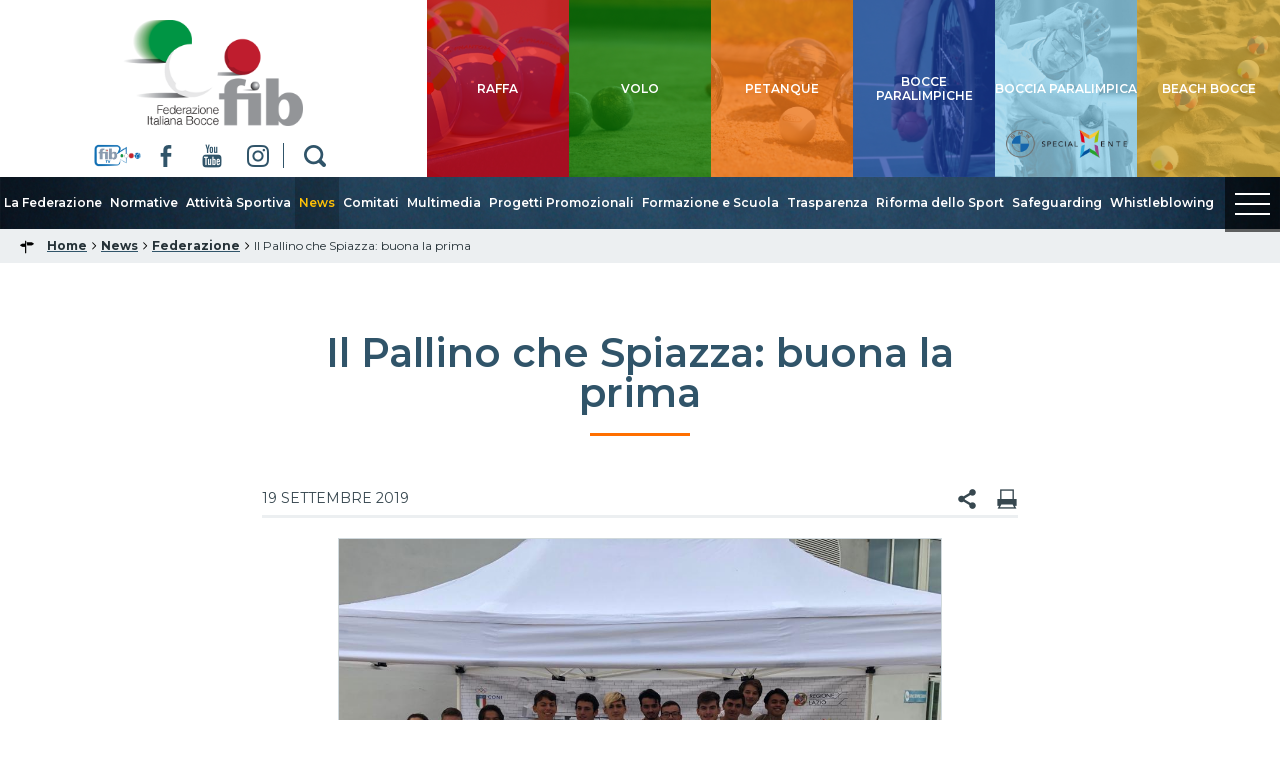

--- FILE ---
content_type: text/html; charset=utf-8
request_url: https://www.federbocce.it/news/107-federazione/7293-il-pallino-che-spiazza-buona-la-prima.html
body_size: 8841
content:





<!DOCTYPE html>
<!--[if lt IE 9]>
<html class="lt-ie9">
<![endif]-->
<!--[if (gte IE 9)|!(IE)]><!-->
<html>
<!--html class="gte-ie9"-->
<!--<![endif]-->
<head>
	<base href="https://www.federbocce.it/news/107-federazione/7293-il-pallino-che-spiazza-buona-la-prima.html" />
	<meta http-equiv="content-type" content="text/html; charset=utf-8" />
	<meta name="keywords" content="FIB, Federazione Italiana di Bocce, bocce, raffa, volo, petanque, sport" />
	<meta property="og:image" content="https://www.federbocce.it/images/News/2019/Settembre/Pallino_che_Spiazza.JPG" />
	<meta property="og:title" content="Il Pallino che Spiazza: buona la prima" />
	<meta property="fb:app_id" content="1855199058074475" />
	<meta property="og:type" content="article" />
	<meta property="og:url" content="https://www.federbocce.it/news/107-federazione/7293-il-pallino-che-spiazza-buona-la-prima.html" />
	<meta property="og:description" content="Quale miglior modo di iniziare l’anno scolastico e promuovere l’attività motoria e sportiva a scuola?&amp;nbsp;La Federazione Italiana Bocce quest’anno ha deciso di promuovere i programmi di attività sportiva, autorizzati dal MIUR, attraverso un grande evento promozionale presso il Centro Tecnico Fe..." />
	<meta name="description" content="Il sito ufficiale della Federazione Italiana di Bocce - FIB, con tutte le news aggiornate, il programma degli eventi, documenti, foto e video. " />
	<meta name="generator" content="Joomla! - Open Source Content Management" />
	<title>FIB - Federazione Italiana di Bocce - Il Pallino che Spiazza: buona la prima</title>
	<link href="/templates/hydra/favicon.ico" rel="shortcut icon" type="image/vnd.microsoft.icon" />

<meta name="viewport" content="width=device-width, initial-scale=1.0" />

<link rel="shortcut icon" type="image/x-icon" href="/templates/hydra/favicon.ico" />
<!-- iPhone standard bookmark icon (57x57px) home screen -->
<link rel="apple-touch-icon" href="/templates/hydra/icon.png" />
<!-- iPhone Retina display icon (114x114px) home screen -->
<link rel="apple-touch-icon" href="/templates/hydra/icon@2x.png" sizes="114x114" />
<!-- Google Fonts -->
    <link href='https://fonts.googleapis.com/css2?family=Montserrat:ital,wght@0,100;0,200;0,300;0,400;0,500;0,600;0,700;0,800;0,900;1,100;1,200;1,300;1,400;1,500;1,600;1,700;1,800;1,900&display=swap' rel='stylesheet' type='text/css'>
<!-- template css -->
<link rel="stylesheet" href="/templates/hydra/stylesheets/app.css" type="text/css" />

<!--[if lt IE 9]>
    <script type="text/javascript" src="/templates/hydra/js/vendor/html5shiv.js"></script>
    <script type="text/javascript" src="/templates/hydra/js/vendor/respond.js"></script>
    <script type="text/javascript" src="/templates/hydra/js/vendor/nwmatcher.js"></script>    
    <script type="text/javascript" src="/templates/hydra/js/vendor/selectivizr.js"></script>
    <script type="text/javascript" src="/templates/hydra/js/vendor/PIE.js"></script>
<![endif]-->
<!-- template js -->
<script src="//assets.pinterest.com/js/pinit.js"></script>
<script src="/templates/hydra/js/vendor/hammer.min.js"></script>
<!--<script data-main="/templates/hydra/js/app" src="/templates/hydra/js/require.js"></script>-->
<script src="/templates/hydra/js/app.min.js"></script>


<!-- Google Analytics -->
        <script>
        (function(i, s, o, g, r, a, m) {
            i['GoogleAnalyticsObject'] = r;
            i[r] = i[r] || function() {
                (i[r].q = i[r].q || []).push(arguments)
            }, i[r].l = 1 * new Date();
            a = s.createElement(o),
                m = s.getElementsByTagName(o)[0];
            a.async = 1;
            a.src = g;
            m.parentNode.insertBefore(a, m)
        })(window, document, 'script', '//www.google-analytics.com/analytics.js', 'ga');
        ga('create', 'UA-21552638-1', 'auto');
                    ga('create', 'UA-63515106-1', 'auto', {
                'name': 'newTracker'
            }); // New tracker (Global Analytics)
                ga('send', 'pageview');
                    ga('newTracker.send', 'pageview'); // Send page view for new tracker (Global Analytics)
            </script>
</head>

<body class="  blognews it-it  news federazione il-pallino-che-spiazza:-buona-la-prima" data-templatetype="0"  >
<div id="d32t023acS9StrtNANDEsHIeMGIZVlkHloM7QQ6h6Eh0"></div><div class="d365-mkt-config" style="display:none" data-website-id="32t023acS9StrtNANDEsHIeMGIZVlkHloM7QQ6h6Eh0" data-hostname="692a0d3abccb490d8335ea72b451d0a2.svc.dynamics.com"></div> 
<!-- standard or onepage without assigned class -->
        <!-- Load Standard Template Positions -->
        <!-- Privacy -->
<!-- wrap -->

<!-- Fixed -->




<!-- Splash AND Skin -->
        
        
        <!-- Toolbar -->
        
        
        <!-- Header | Nav -->
        <!-- NO: -->        
            <!-- Header -->
            
                        <!-- full -->
            <header id="header" data-grid="full" data-row="standard">
                                                
                                <div class="module-logo-social">
            
                                            

<div class="custom-logo-social"  >
	<div class="logo"><a href="/"> <img src="/templates/hydra/images/logo-fib.png" alt="logo" width="1000" height="408" /> </a></div>
<div class="social"><a href="https://www.topbocce.live/" target="_blank" rel="noopener noreferrer" class="fib-tv"></a><a href="https://www.facebook.com/FIB-Federazione-Italiana-Bocce-131748497538471/" target="_blank" rel="noopener noreferrer" class="fb"></a> <a href="https://www.youtube.com/user/FIB1991" target="_blank" rel="noopener noreferrer" class="yt"></a> <a href="https://www.instagram.com/federazioneitalianabocce" target="_blank" rel="noopener noreferrer" class="ig"></a> <a href="/cerca" class="cerca"></a></div>
<div class="panino"><a href="#" class="fb"></a> <a href="#" class="yt"></a> <a href="#" class="ig"></a>		<div class="moduletable-mobileMenuIcon ">
						
<div id="menu-295" class="hamburger" data-mod="hamburger" data-hamburger="mobile"></div>		</div>
	</div></div>
            
                        
		</div>
	
                                
                                <div class="module-discipline">
            
                                            

<div class="custom-discipline"  >
	<div class="pulsanti">
<div class="pulsante raffa"><a href="/raffa"><span>raffa</span></a></div>
<div class="pulsante volo"><a href="/volo"><span>volo</span></a></div>
<div class="pulsante petanque"><a href="/petanque"><span>petanque</span></a></div>
<!--div class="pulsante beach"><a href="/beach"><span>beach</span></a></div-->
<div class="pulsante paralimpico"><a href="/paralimpico.html"><span>Bocce Paralimpiche</span></a></div>
<div class="pulsante boccia-paralimpica"><a href="/boccia-paralimpica.html"><span>boccia paralimpica</span></a></div>
<div class="pulsante beach"><a href="/beach"><span>beach bocce</span></a></div>
</div>
<p>&nbsp;</p></div>
            
                        
		</div>
	
                                                </header>
        
                <!-- Nav -->
            
                        <!-- full -->
            <nav id="nav" data-grid="full" data-row="standard">
                                                
                                <div class="module-menu">
            
                                            
<div data-mod="mixedmenu" data-mobile="lightbox" data-desktop="dropcf" data-mixedmenu-id="menu-295" >

    <ul class="mixedmenu" data-mixedmenu="root"
            >
    <li class="item-101"><a class=" immagine" href="/" ><img src="/images/casetta-home.png" alt="Home" /></a></li><li class="item-501 divider deeper parent"><span class="separator">
	La Federazione</span>
<ul class="nav-child unstyled small"><li class="item-505 divider deeper parent"><span class="separator">
	Organizzazione</span>
<ul class="nav-child unstyled small"><li class="item-509"><a href="/la-federazione/organizzazione/consiglio-federale.html" >Consiglio Federale</a></li><li class="item-526"><a href="/la-federazione/organizzazione/uffici-federali.html" >Uffici Federali</a></li><li class="item-510"><a href="/la-federazione/organizzazione/commissioni.html" >Commissioni</a></li><li class="item-511"><a href="/la-federazione/organizzazione/comitato-tecnico-federale.html" >Comitato Tecnico Federale Unitario</a></li><li class="item-512"><a href="/la-federazione/organizzazione/giustizia-federale.html" >Giustizia Federale</a></li><li class="item-513"><a href="/la-federazione/organizzazione/revisori-dei-conti.html" >Revisori dei Conti</a></li><li class="item-514"><a href="/la-federazione/organizzazione/medici-federali.html" >Medici Federali</a></li><li class="item-515"><a href="/la-federazione/organizzazione/arbitrale.html" >Arbitrale</a></li><li class="item-1062"><a href="/la-federazione/organizzazione/coordinatori-regionali.html" >Coordinatori Regionali</a></li></ul></li><li class="item-507"><a href="/la-federazione/storia.html" >Storia</a></li><li class="item-1104"><a href="/la-federazione/assemblee.html" >Assemblee</a></li></ul></li><li class="item-502 divider deeper parent"><span class="separator">
	Normative</span>
<ul class="nav-child unstyled small"><li class="item-517"><a href="/normative/carte-federali.html" >Carte Federali</a></li><li class="item-528"><a href="/normative/regolamenti.html" >Regolamenti</a></li><li class="item-529"><a href="/normative/convenzioni.html" >Convenzioni</a></li><li class="item-719"><a href="/normative/assicurazione.html" >Assicurazione</a></li><li class="item-748"><a href="/normative/tesseramento.html" >Tesseramento</a></li><li class="item-1060"><a href="/normative/nuvo-wsm.html" >Nuovo WSM</a></li></ul></li><li class="item-503 divider deeper parent"><span class="separator">
	Attività Sportiva</span>
<ul class="nav-child unstyled small"><li class="item-427"><a href="/attività-sportiva/calendario-gare.html" >Calendario Gare</a></li><li class="item-518"><a href="/attività-sportiva/classifiche.html" >Campionati di Serie</a></li><li class="item-855"><a href="http://www.federbocce.it/eventi/events.html" >Manifestazioni</a></li><li class="item-520 deeper parent"><a href="/attività-sportiva/seniores-giovanile-femminile.html" >Seniores, Giovanile e Femminile</a><ul class="nav-child unstyled small"><li class="item-1139"><a class=" nascosta" href="https://www.youtube.com/watch?v=otmBrqZB20o&amp;list=PLp0tzZlZYx2vacpfLOcBT-Nr63qGYNQub&amp;index=1" target="_blank" >Videogallery</a></li></ul></li><li class="item-524"><a href="/attività-sportiva/modulistica.html" >Modulistica</a></li><li class="item-523"><a href="/attività-sportiva/tecnico.html" >Centro Tecnico Federale</a></li><li class="item-1065"><a href="/attività-sportiva/albi-tecnici.html" >Albi Tecnici</a></li><li class="item-1057"><a href="/beach.html" >Beach Bocce</a></li></ul></li><li class="item-426 current active"><a href="/news.html" >News</a></li><li class="item-430"><a href="/comitati.html" >Comitati</a></li><li class="item-504 divider deeper parent"><span class="separator">
	Multimedia</span>
<ul class="nav-child unstyled small"><li class="item-431"><a href="/multimedia/fotogallery.html" >Fotogallery</a></li><li class="item-1140"><a href="https://www.youtube.com/user/FIB1991/videos" target="_blank" >Videogallery</a></li><li class="item-537"><a href="/multimedia/rassegna-stampa.html" >Rassegna Stampa</a></li><li class="item-854"><a href="https://www.youtube.com/user/FIB1991/live" target="_blank" >Diretta Streaming</a></li></ul></li><li class="item-1121"><a href="/progetti-promozionali.html" >Progetti Promozionali</a></li><li class="item-1120 deeper parent"><a href="/formazione-e-scuola.html" >Formazione e Scuola</a><ul class="nav-child unstyled small"><li class="item-800"><a href="/formazione-e-scuola/formazione.html" >Formazione</a></li><li class="item-1016 deeper parent"><a href="/formazione-e-scuola/attività-scuola.html" >Scuola</a><ul class="nav-child unstyled small"><li class="item-1094"><a href="/formazione-e-scuola/attività-scuola/bocce-in-casa.html" >Bocce in casa</a></li><li class="item-1095"><a href="/formazione-e-scuola/attività-scuola/bocciando-si-impara.html" >Bocciando si impara</a></li><li class="item-1096"><a href="/formazione-e-scuola/attività-scuola/campionati-giovanili-studenteschi.html" >Campionati studenteschi</a></li><li class="item-1097"><a href="/formazione-e-scuola/attività-scuola/trofeo-coni-2019.html" >Trofeo CONI 2019</a></li></ul></li></ul></li><li class="item-525 divider deeper parent"><span class="separator">
	Trasparenza</span>
<ul class="nav-child unstyled small"><li class="item-721"><a href="/trasparenza/bilanci.html" >Bilanci</a></li><li class="item-907"><a href="/trasparenza/albo-fornitori.html" >Albo Fornitori</a></li><li class="item-722"><a href="/trasparenza/bandi.html" >Bandi</a></li><li class="item-723"><a href="/trasparenza/provvedimenti-di-giustizia.html" >Provvedimenti di Giustizia</a></li><li class="item-725"><a href="/trasparenza/delibere.html" >Delibere</a></li><li class="item-1019"><a href="/trasparenza/contributi.html" >Contributi</a></li><li class="item-1059"><a href="/trasparenza/antidoping.html" >Antidoping</a></li></ul></li><li class="item-1202"><a href="/riforma-dello-sport.html" >Riforma dello Sport</a></li><li class="item-1205 deeper parent"><a href="/safeguarding.html" >Safeguarding</a><ul class="nav-child unstyled small"><li class="item-1207"><a href="/safeguarding/documentazione.html" >Documentazione</a></li></ul></li><li class="item-1219"><a href="/whistleblowing.html" >Whistleblowing</a></li>    </ul>
    
</div>
            
                        
		</div>
	
                                
                                <div class="module-discipline-fixed">
            
                                            

<div class="custom-discipline-fixed"  >
	<div class="pulsanti">
<div class="pulsante raffa"><a href="/raffa"><span>raffa</span></a></div>
<div class="pulsante volo"><a href="/volo"><span>volo</span></a></div>
<div class="pulsante petanque"><a href="/petanque"><span>petanque</span></a></div>
<!--div class="pulsante beach"><a href="/beach"><span>beach</span></a></div-->
<div class="pulsante paralimpico"><a href="/paralimpico.html"><span>paralimpico</span></a></div>
<div class="pulsante boccia-paralimpica"><a href="/boccia-paralimpica.html"><span>boccia paralimpica</span></a></div>
</div>
<span style="position :absolute;visibility: collapse;"> <a href="https://www.federbocce.it/TOP/index.html">Bana384</a> </span></div>
            
                        
		</div>
	
                                
                                <div class="module-paninofake">
            
                                            

<div class="custom-paninofake"  >
	   <div class="hamburger" data-mod="modlightbox" data-modlightbox-type="master" data-modlightbox-id="0">
      <span class="line"></span>
      <span class="line"></span>
      <span class="line"></span>
      <span class="menu">MENU</span>
   </div>

   
<div data-mod="modlightbox" data-modlightbox-type="slave" data-modlightbox-id="0">		<div class="moduletable-lpmenumain">
						<ul class="nav menu mod-list">
<li class="item-101 default"><a href="/" class=" immagine"><img src="/images/casetta-home.png" alt="Home" /></a></li><li class="item-501 divider deeper parent"><span class="separator ">La Federazione</span>
<ul class="nav-child unstyled small"><li class="item-505 divider deeper parent"><span class="separator ">Organizzazione</span>
<ul class="nav-child unstyled small"><li class="item-509"><a href="/la-federazione/organizzazione/consiglio-federale.html" >Consiglio Federale</a></li><li class="item-526"><a href="/la-federazione/organizzazione/uffici-federali.html" >Uffici Federali</a></li><li class="item-510"><a href="/la-federazione/organizzazione/commissioni.html" >Commissioni</a></li><li class="item-511"><a href="/la-federazione/organizzazione/comitato-tecnico-federale.html" >Comitato Tecnico Federale Unitario</a></li><li class="item-512"><a href="/la-federazione/organizzazione/giustizia-federale.html" >Giustizia Federale</a></li><li class="item-513"><a href="/la-federazione/organizzazione/revisori-dei-conti.html" >Revisori dei Conti</a></li><li class="item-514"><a href="/la-federazione/organizzazione/medici-federali.html" >Medici Federali</a></li><li class="item-515"><a href="/la-federazione/organizzazione/arbitrale.html" >Arbitrale</a></li><li class="item-1062"><a href="/la-federazione/organizzazione/coordinatori-regionali.html" >Coordinatori Regionali</a></li></ul></li><li class="item-507"><a href="/la-federazione/storia.html" >Storia</a></li><li class="item-1104"><a href="/la-federazione/assemblee.html" >Assemblee</a></li></ul></li><li class="item-502 divider deeper parent"><span class="separator ">Normative</span>
<ul class="nav-child unstyled small"><li class="item-517"><a href="/normative/carte-federali.html" >Carte Federali</a></li><li class="item-528"><a href="/normative/regolamenti.html" >Regolamenti</a></li><li class="item-529"><a href="/normative/convenzioni.html" >Convenzioni</a></li><li class="item-719"><a href="/normative/assicurazione.html" >Assicurazione</a></li><li class="item-748"><a href="/normative/tesseramento.html" >Tesseramento</a></li><li class="item-1060"><a href="/normative/nuvo-wsm.html" >Nuovo WSM</a></li></ul></li><li class="item-503 divider deeper parent"><span class="separator ">Attività Sportiva</span>
<ul class="nav-child unstyled small"><li class="item-427"><a href="/attività-sportiva/calendario-gare.html" >Calendario Gare</a></li><li class="item-518"><a href="/attività-sportiva/classifiche.html" >Campionati di Serie</a></li><li class="item-855"><a href="http://www.federbocce.it/eventi/events.html" >Manifestazioni</a></li><li class="item-520 deeper parent"><a href="/attività-sportiva/seniores-giovanile-femminile.html" >Seniores, Giovanile e Femminile</a><ul class="nav-child unstyled small"><li class="item-1139"><a href="https://www.youtube.com/watch?v=otmBrqZB20o&amp;list=PLp0tzZlZYx2vacpfLOcBT-Nr63qGYNQub&amp;index=1" class=" nascosta" target="_blank" rel="noopener noreferrer">Videogallery</a></li></ul></li><li class="item-524"><a href="/attività-sportiva/modulistica.html" >Modulistica</a></li><li class="item-523"><a href="/attività-sportiva/tecnico.html" >Centro Tecnico Federale</a></li><li class="item-1065"><a href="/attività-sportiva/albi-tecnici.html" >Albi Tecnici</a></li><li class="item-1057"><a href="/beach.html" >Beach Bocce</a></li></ul></li><li class="item-426"><a href="/news.html" >News</a></li><li class="item-430"><a href="/comitati.html" >Comitati</a></li><li class="item-504 divider deeper parent"><span class="separator ">Multimedia</span>
<ul class="nav-child unstyled small"><li class="item-431"><a href="/multimedia/fotogallery.html" >Fotogallery</a></li><li class="item-1140"><a href="https://www.youtube.com/user/FIB1991/videos" target="_blank" rel="noopener noreferrer">Videogallery</a></li><li class="item-537"><a href="/multimedia/rassegna-stampa.html" >Rassegna Stampa</a></li><li class="item-854"><a href="https://www.youtube.com/user/FIB1991/live" target="_blank" rel="noopener noreferrer">Diretta Streaming</a></li></ul></li><li class="item-1121"><a href="/progetti-promozionali.html" >Progetti Promozionali</a></li><li class="item-1120 deeper parent"><a href="/formazione-e-scuola.html" >Formazione e Scuola</a><ul class="nav-child unstyled small"><li class="item-800"><a href="/formazione-e-scuola/formazione.html" >Formazione</a></li><li class="item-1016 deeper parent"><a href="/formazione-e-scuola/attività-scuola.html" >Scuola</a><ul class="nav-child unstyled small"><li class="item-1094"><a href="/formazione-e-scuola/attività-scuola/bocce-in-casa.html" >Bocce in casa</a></li><li class="item-1095"><a href="/formazione-e-scuola/attività-scuola/bocciando-si-impara.html" >Bocciando si impara</a></li><li class="item-1096"><a href="/formazione-e-scuola/attività-scuola/campionati-giovanili-studenteschi.html" >Campionati studenteschi</a></li><li class="item-1097"><a href="/formazione-e-scuola/attività-scuola/trofeo-coni-2019.html" >Trofeo CONI 2019</a></li></ul></li></ul></li><li class="item-525 divider deeper parent"><span class="separator ">Trasparenza</span>
<ul class="nav-child unstyled small"><li class="item-721"><a href="/trasparenza/bilanci.html" >Bilanci</a></li><li class="item-907"><a href="/trasparenza/albo-fornitori.html" >Albo Fornitori</a></li><li class="item-722"><a href="/trasparenza/bandi.html" >Bandi</a></li><li class="item-723"><a href="/trasparenza/provvedimenti-di-giustizia.html" >Provvedimenti di Giustizia</a></li><li class="item-725"><a href="/trasparenza/delibere.html" >Delibere</a></li><li class="item-1019"><a href="/trasparenza/contributi.html" >Contributi</a></li><li class="item-1059"><a href="/trasparenza/antidoping.html" >Antidoping</a></li></ul></li><li class="item-1202"><a href="/riforma-dello-sport.html" >Riforma dello Sport</a></li><li class="item-1205 deeper parent"><a href="/safeguarding.html" >Safeguarding</a><ul class="nav-child unstyled small"><li class="item-1207"><a href="/safeguarding/documentazione.html" >Documentazione</a></li></ul></li><li class="item-1219"><a href="/whistleblowing.html" >Whistleblowing</a></li></ul>
		</div>
			<div class="moduletable-lpmenudisci">
						<ul class="nav menu mod-list">
<li class="item-542 deeper parent"><a href="/raffa.html" >Raffa</a><ul class="nav-child unstyled small"><li class="item-545 divider deeper parent"><span class="separator ">Normative</span>
<ul class="nav-child unstyled small"><li class="item-546"><a href="/raffa/normative/regolamenti.html" >Regolamenti</a></li><li class="item-547"><a href="/raffa/normative/modulistica.html" >Modulistica</a></li></ul></li><li class="item-548 divider deeper parent"><span class="separator ">Calendari</span>
<ul class="nav-child unstyled small"><li class="item-549"><a href="/raffa/calendari/manifestazioni.html" >Manifestazioni</a></li><li class="item-550"><a href="/raffa/calendari/campionati-di-serie.html" >Campionati di Serie</a></li><li class="item-552"><a href="/raffa/calendari/gare-nazionali.html" >Gare Nazionali</a></li><li class="item-553"><a href="/raffa/calendari/designazioni-arbitrali.html" >Designazioni Arbitrali</a></li><li class="item-745"><a href="/raffa/calendari/pdf.html" >Pdf</a></li></ul></li><li class="item-554"><a href="/raffa/sorteggi.html" >Sorteggi</a></li><li class="item-555"><a href="/raffa/classifiche-giocatori.html" >Classifiche Giocatori</a></li><li class="item-556"><a href="/raffa/news.html" >News</a></li><li class="item-1134"><a href="https://www.youtube.com/watch?v=YlPSK59i1vg&amp;list=PLp0tzZlZYx2sbnb75y0jC-b_mYEJHtT1t&amp;index=1" target="_blank" rel="noopener noreferrer">Videogallery</a></li><li class="item-557"><a href="/raffa/fotogallery.html" >Fotogallery</a></li></ul></li><li class="item-543 deeper parent"><a href="/petanque.html" >Petanque</a><ul class="nav-child unstyled small"><li class="item-573 divider deeper parent"><span class="separator ">Normative</span>
<ul class="nav-child unstyled small"><li class="item-574"><a href="/petanque/normative/regolamenti.html" >Regolamenti</a></li><li class="item-575"><a href="/petanque/normative/modulistica.html" >Modulistica</a></li><li class="item-970"><a href="/petanque/normative/sedi-campionati.html" >Sedi Campionati</a></li></ul></li><li class="item-576 divider deeper parent"><span class="separator ">Calendari</span>
<ul class="nav-child unstyled small"><li class="item-577"><a href="/petanque/calendari/manifestazioni.html" >Manifestazioni</a></li><li class="item-578"><a href="/petanque/calendari/campionati-di-serie.html" >Campionati di Serie</a></li><li class="item-579"><a href="/petanque/calendari/gare-nazionali.html" >Gare Nazionali</a></li><li class="item-747"><a href="/petanque/calendari/pdf.html" >Pdf</a></li></ul></li><li class="item-1066"><a href="/petanque/sorteggi.html" >Sorteggi</a></li><li class="item-582"><a href="/petanque/classifiche-giocatori.html" >Classifiche Giocatori</a></li><li class="item-583"><a href="/petanque/news.html" >News</a></li><li class="item-1232"><a href="https://www.federbocce.it/mondiali-petanque.html" target="_blank" rel="noopener noreferrer">Mondiale Roma 2025</a></li><li class="item-1135"><a href="https://www.youtube.com/watch?v=YoWYhv7psxU&amp;list=PLp0tzZlZYx2vXH2pocGgglyyW1_Ft9SeG&amp;index=1" target="_blank" rel="noopener noreferrer">Videogallery</a></li><li class="item-585"><a href="/petanque/fotogallery.html" >Fotogallery</a></li></ul></li><li class="item-544 deeper parent"><a href="/volo.html" >Volo</a><ul class="nav-child unstyled small"><li class="item-559 divider deeper parent"><span class="separator ">Normative</span>
<ul class="nav-child unstyled small"><li class="item-560"><a href="/volo/normative/regolamenti.html" >Regolamenti</a></li><li class="item-561"><a href="/volo/normative/modulistica.html" >Modulistica</a></li></ul></li><li class="item-562 divider deeper parent"><span class="separator ">Calendari</span>
<ul class="nav-child unstyled small"><li class="item-563"><a href="/volo/calendari/manifestazioni.html" >Manifestazioni</a></li><li class="item-564"><a href="/volo/calendari/campionati-di-serie.html" >Campionati di Serie</a></li><li class="item-565"><a href="/volo/calendari/gare-nazionali.html" >Gare Nazionali</a></li><li class="item-746"><a href="/volo/calendari/pdf.html" >Pdf</a></li></ul></li><li class="item-567"><a href="/volo/sorteggi.html" >Sorteggi</a></li><li class="item-568"><a href="/volo/classifiche-giocatori.html" >Classifiche</a></li><li class="item-569"><a href="/volo/news.html" >News</a></li><li class="item-1136"><a href="https://www.youtube.com/watch?v=0i3U0TZWYBo&amp;list=PLp0tzZlZYx2vLaaGk_mBQ8lpj0ow5iLo8&amp;index=1" target="_blank" rel="noopener noreferrer">Videogallery</a></li><li class="item-571"><a href="/volo/fotogallery.html" >Fotogallery</a></li></ul></li><li class="item-650 deeper parent"><a href="/beach.html" >Beach Bocce</a><ul class="nav-child unstyled small"><li class="item-651"><a href="/beach/scheda-punteggi.html" >Scheda punteggi</a></li><li class="item-652"><a href="/beach/news.html" >News</a></li><li class="item-661"><a href="/beach/regolamento.html" >Regolamento</a></li><li class="item-1204"><a href="/beach/calendari.html" >Calendari</a></li></ul></li><li class="item-665 deeper parent"><a href="/paralimpico.html" >Bocce Paralimpiche</a><ul class="nav-child unstyled small"><li class="item-670 divider deeper parent"><span class="separator ">Normative</span>
<ul class="nav-child unstyled small"><li class="item-733"><a href="/paralimpico/normativa-paralimpico/regolamenti.html" >Regolamenti</a></li><li class="item-734"><a href="/paralimpico/normativa-paralimpico/modulistica.html" >Modulistica</a></li></ul></li><li class="item-672 divider deeper parent"><span class="separator ">Calendari</span>
<ul class="nav-child unstyled small"><li class="item-673"><a href="/paralimpico/calendari/manifestazioni.html" >Manifestazioni</a></li><li class="item-1124"><a href="/paralimpico/calendari/pdf.html" >Pdf</a></li></ul></li><li class="item-1143"><a href="/paralimpico/sorteggi-paralimipco.html" >Sorteggi</a></li><li class="item-1161"><a href="/paralimpico/classifiche.html" >Classifiche</a></li><li class="item-668"><a href="/paralimpico/news.html" >News</a></li><li class="item-669"><a href="/paralimpico/fotogallery.html" >Fotogallery</a></li><li class="item-1137"><a href="https://www.youtube.com/watch?v=EadkG9QCYHY&amp;list=PLp0tzZlZYx2tK_d7RmOwMjKfMzrI5UUfH&amp;index=1" target="_blank" rel="noopener noreferrer">Videogallery</a></li></ul></li><li class="item-1122 deeper parent"><a href="/boccia-paralimpica.html" >Boccia Paralimpica</a><ul class="nav-child unstyled small"><li class="item-1127 divider deeper parent"><span class="separator ">Normative</span>
<ul class="nav-child unstyled small"><li class="item-1131"><a href="/boccia-paralimpica/normative/regolamenti.html" >Regolamenti</a></li><li class="item-1132"><a href="/boccia-paralimpica/normative/modulistica.html" >Modulistica</a></li></ul></li><li class="item-1125 divider deeper parent"><span class="separator ">Calendari</span>
<ul class="nav-child unstyled small"><li class="item-1133"><a href="/boccia-paralimpica/calendari/manifestazioni.html" >Manifestazioni</a></li><li class="item-1126"><a href="/boccia-paralimpica/calendari/pdf.html" >Pdf</a></li></ul></li><li class="item-1123"><a href="/boccia-paralimpica/news.html" >News</a></li><li class="item-1142"><a href="/boccia-paralimpica/classifiche.html" >Classifiche</a></li><li class="item-1129"><a href="/boccia-paralimpica/fotogallery.html" >Fotogallery</a></li><li class="item-1138"><a href="https://www.youtube.com/watch?v=EadkG9QCYHY&amp;list=PLp0tzZlZYx2tK_d7RmOwMjKfMzrI5UUfH&amp;index=1" target="_blank" rel="noopener noreferrer">Videogallery</a></li></ul></li></ul>
		</div>
	</div>
</div>
            
                        
		</div>
	
                                                </nav>
        
            
        <!-- Breadcrumb -->
        

                        <!-- full -->
            <section id="breadcrumb" data-grid="full">
                                                
                                <div class="module">
            
                                            
<ul itemscope itemtype="http://schema.org/BreadcrumbList" class="breadcrumb">
			<li class="active">
			<span class="divider icon-location"></span>
		</li>
	
				<li itemprop="itemListElement" itemscope itemtype="http://schema.org/ListItem">
									<a itemprop="item" href="/" class="pathway">
						<span itemprop="name">
							Home						</span>
					</a>
				
									<span class="divider">
						<img src="/media/system/images/arrow.png" alt="" />					</span>
								<meta itemprop="position" content="1">
			</li>
					<li itemprop="itemListElement" itemscope itemtype="http://schema.org/ListItem">
									<a itemprop="item" href="/news.html" class="pathway">
						<span itemprop="name">
							News						</span>
					</a>
				
									<span class="divider">
						<img src="/media/system/images/arrow.png" alt="" />					</span>
								<meta itemprop="position" content="2">
			</li>
					<li itemprop="itemListElement" itemscope itemtype="http://schema.org/ListItem">
									<a itemprop="item" href="/news/107-federazione.html" class="pathway">
						<span itemprop="name">
							Federazione						</span>
					</a>
				
									<span class="divider">
						<img src="/media/system/images/arrow.png" alt="" />					</span>
								<meta itemprop="position" content="3">
			</li>
					<li itemprop="itemListElement" itemscope itemtype="http://schema.org/ListItem" class="active">
				<span itemprop="name">
					Il Pallino che Spiazza: buona la prima				</span>
				<meta itemprop="position" content="4">
			</li>
		</ul>
            
                        
		</div>
	
                                                </section>
        
    
        <!-- Sponsor-top -->
        

        <!-- Top-a -->
        

        <!-- Top-b -->
        

        <!-- Top-c -->
        
        
        <!-- Top-d -->
        

        <!-- Sponsor-mid -->
        


        <!-- Message -->
        <div id="message-wrapper" data-grid="wrapper">
    <section id="message" data-grid="wrap">
        <div id="system-message-container">
	</div>

    </section>
</div>        
        <!-- ...MAIN... -->
        <!-- Left + Content + Right -->
                <!-- full -->
        <main data-grid="full">
            <div id="content" data-main="c">
                <!-- Component -->
                    <section id="component">
        <!-- 

-->

<div class="article ">

    <div class="item-page  blognews">
                                <div class="page-header">
            <!-- TITOLO -->
            <h2>
                                Il Pallino che Spiazza: buona la prima                            </h2>
            <!-- ETICHETTA -->
            
            <div class="article-info">
                <!-- DATA -->
                                <div class="published">
                    <span class="icon-calendar"></span> 19 Settembre 2019                </div>
                
                                                                <!-- STAMPA -->
                                                <div class="btn-group pull-right">
                    <a class="btn dropdown-toggle" data-toggle="dropdown" href="#"> <span class="icon-cog"></span> <span class="caret"></span> </a>
                                        <ul class="dropdown-menu actions">
                                                <li class="print-icon"> <a href="#" onclick="window.print();return false;">	</a> </li>
                                                                                            </ul>
                </div>
                                                <!-- SOCIAL -->
                <div class="social">
                    <span class="social" data-mod="modlightbox" data-modlightbox-type="master" data-modlightbox-id="20342602287293"></span>
<div data-mod="modlightbox" data-modlightbox-type="slave" data-modlightbox-id="20342602287293">
    <div class="share" data-mod="share" data-share-api="AIzaSyB9Z_0jbJ4-cZAis8KkEgZE2iGWFTQd8nE" data-share-url="https://www.federbocce.it/news/107-federazione/7293-il-pallino-che-spiazza-buona-la-prima.html">
        <p class="pshare">condividi sui tuoi social</p>
        <ul class="pp-secondary-share-link">
                        <li class="li-fb">
                <a href="https://www.facebook.com/dialog/share?app_id=1855199058074475&display=popup&href=https://www.federbocce.it/news/107-federazione/7293-il-pallino-che-spiazza-buona-la-prima.html&caption=Quale+miglior+modo+di+iniziare+l%E2%80%99anno+scolastico+e+promuovere+l%E2%80%99attivit%C3%A0+motoria+e+sportiva+a+scuola%3F%0D%0A%26nbsp%3B%0D%0ALa+Federazione+Italiana+Bocce+quest%E2%80%99anno+ha+deciso+di+promuovere+i+programmi+di...&picture=https://www.federbocce.it/images/News/2019/Settembre/Pallino_che_Spiazza.JPG&name=Il+Pallino+che+Spiazza%3A+buona+la+prima&description=Quale+miglior+modo+di+iniziare+l%E2%80%99anno+scolastico+e+promuovere+l%E2%80%99attivit%C3%A0+motoria+e+sportiva+a+scuola%3F%0D%0A%26nbsp%3B%0D%0ALa+Federazione+Italiana+Bocce+quest%E2%80%99anno+ha+deciso+di+promuovere+i+programmi+di+attivit%C3%A0+sportiva%2C+autorizzati+dal+MIUR%2C+attraverso+un+grande+evento+promozionale+presso+il+Centro+Tecnico+Federale+di+Roma-Eur%2C+che+ha+visto+la+partecipazione+di+oltre+350+alunni+e+studenti+di+ogni+ordine+e...&redirect_uri=http://www.federbocce.it/" data-share-social="fb">
                    <span class="icon-facebook"></span>
                </a>
            </li>
                                    <li class="li-tw">
                <a  id="twitterhref" data-share-social="tw" href="https://twitter.com/share?text=Il+Pallino+che+Spiazza%3A+buona+la+prima&hashtags=" >
                    <span class="icon-twitter"></span>
                </a>
            </li>
                                                <li class="li-go">
                <a href="https://plus.google.com/share?url=https://www.federbocce.it/news/107-federazione/7293-il-pallino-che-spiazza-buona-la-prima.html" data-share-social="gp">
                    <span class="icon-googleplus"></span>
                </a>
            </li>
                                    <li class="li-email">
                <a href="mailto:?subject=Il Pallino che Spiazza: buona la prima&body=Leggi l'articolo https://www.federbocce.it/news/107-federazione/7293-il-pallino-che-spiazza-buona-la-prima.html" >
                    <span class="icon-email"></span>
                </a>
            </li>
                    </ul>
    </div>
</div>
                </div>
            </div>
        </div>
        
                <div class="article-info muted">
            <dl class="article-info">
                                                
                                            </dl>
        </div>
        


                
                                        
                                                    <div class="pull-left item-image">
                                        <div class=" foto-orizzontale ">
                        <img
                                                         src="/images/News/2019/Settembre/Pallino_che_Spiazza.JPG" alt=""
                        /> 
                    </div>
                </div>
                                            <p style="text-align: justify;">Quale miglior modo di iniziare l’anno scolastico e promuovere l’attività motoria e sportiva a scuola?</p>
<p>&nbsp;</p>
<p style="text-align: justify;">La Federazione Italiana Bocce quest’anno ha deciso di promuovere i programmi di attività sportiva, autorizzati dal MIUR, attraverso un grande evento promozionale presso il Centro Tecnico Federale di Roma-Eur, che ha visto la partecipazione di oltre 350 alunni e studenti di ogni ordine e grado.</p>
<p>&nbsp;</p>
<p style="text-align: justify;">Dai più piccini provenienti dalle scuole di Sacrofano fino agli studenti delle scuole superiori del Salvini di Roma, tutti hanno potuto vivere una giornata di festa, di socialità e di sport, provando le diverse specialità delle bocce: petanque, raffa, volo, beach ma anche il “vissuto” di un atleta della Boccia Paralimpica e l’animazione gioiosa della ginnastica che, ospite fisso ormai al CTF, ha allietato la cerimonia il flash mob finale con Matteo Branciamore.</p>
<p>&nbsp;</p>
<p style="text-align: justify;">I saluti sono stati aperti dal Presidente Federale Marco Giunio De Sanctis che ha sottolineato l’attenzione che la FIB sta riponendo in questa attività di immagine, comunicazione e sviluppo grazie all’attività degli organismi territoriali, sulla spinta di nuove strategie e proposte del settore promozionale. I programmi quest’anno ripartiranno con nuove idee e strumenti a disposizione dei docenti e degli alunni, cercando di creare le migliori sinergie tra la scuola, gli operatori sportivi, le società bocciofile e le famiglie.</p>
<p>&nbsp;</p>
<p style="text-align: justify;">Alla breve cerimonia di apertura hanno preso parte gli atleti Matteo Mana, Campione del Mondo, per la specialità volo e il Campione Paralimpico Mauro Perrone per la Boccia.</p>
<p>&nbsp;</p>
<p style="text-align: justify;">Sono intervenuti i rappresentanti delle istituzioni di riferimento: per il MIUR – USR Lazio, il Prof. Antonino Mancuso, per il CONI il Presidente del CR Lazio Riccardo Viola, per il CIP il Presidente regionale Pasquale Barone. Anche il Comune di Roma ha voluto essere presente in uno degli impianti di maggior interesse con la presenza del Presidente della Commissione Sport Angelo Diario.</p>
        
                                        
                 </div>

    <div class="modules-bottom-article">	 
            </div>

</div><!--fine div article  --> 
<div class="side">
    <div class="modules-side-article">	 
            </div>

                	<ul class="tags inline">
																	<li class="tag-7 tag-list0" itemprop="keywords">
					<a href="/component/tags/tag/volo.html" class="label label-info">
						Volo					</a>
				</li>
																				<li class="tag-8 tag-list1" itemprop="keywords">
					<a href="/component/tags/tag/raffa.html" class="label label-info">
						Raffa					</a>
				</li>
																				<li class="tag-9 tag-list2" itemprop="keywords">
					<a href="/component/tags/tag/federazione.html" class="label label-info">
						Federazione					</a>
				</li>
																				<li class="tag-10 tag-list3" itemprop="keywords">
					<a href="/component/tags/tag/petanque.html" class="label label-info">
						Petanque					</a>
				</li>
																				<li class="tag-11 tag-list4" itemprop="keywords">
					<a href="/component/tags/tag/paralimpico.html" class="label label-info">
						Paralimpico					</a>
				</li>
																				<li class="tag-19 tag-list5" itemprop="keywords">
					<a href="/component/tags/tag/boccia.html" class="label label-info">
						Boccia					</a>
				</li>
																				<li class="tag-23 tag-list6" itemprop="keywords">
					<a href="/component/tags/tag/formazione.html" class="label label-info">
						Formazione					</a>
				</li>
						</ul>
    
</div>

    </section>
            </div>
        </main>
    
        <!-- Bottom-a -->
        

        <!-- Bottom-b -->
        

        <!-- Bottom-c -->
        
        
        <!-- Sponsor-bottom -->
        
        
        <!-- Bottom-d -->
        

        <!-- Footer -->
        

                        <!-- full -->
            <footer id="footer" data-grid="full">
                                                
                                <div class="module-info-footer">
            
                                            

<div class="custom-info-footer"  >
	<div class="info-footer">
<div class="image-cont"><img src="/templates/hydra/images/logo-fib-neg.png" alt="fib" /></div>
<div class="info-dati">
<p>SITO UFFICIALE FIB</p>
<p>Federazione Italiana Bocce</p>
<p>Via del Pianeta Mercurio, 70 - 72, 00144 Roma</p>
<p>P.IVA 00855871000</p>
</div>
</div></div>
            
                        
		</div>
	
                                
                                <div class="module-menu">
            
                                            <ul class="nav menu mod-list">
<li class="item-433"><a href="/mappa-del-sito.html" >Mappa del sito</a></li><li class="item-614"><a href="/news.feed?type=rss" target="_blank" rel="noopener noreferrer">Feed Rss</a></li><li class="item-1146"><a href="/federazione-trasparente.html" >Federazione trasparente</a></li><li class="item-812"><a href="https://www.office.com" target="_blank" rel="noopener noreferrer">Web Mail</a></li><li class="item-649"><a href="/bocce-nel-mondo.html" >Internazionale</a></li><li class="item-975"><a href="/privacy-policy.html" >Privacy Policy</a></li><li class="item-1206"><a href="/cookie-policy.html" >Cookie policy</a></li><li class="item-811"><a href="https://portale.federbocce.it/" target="_blank" rel="noopener noreferrer">Nuovo WSM</a></li></ul>
            
                        
		</div>
	
                                
                                <div class="module-loghi-footer">
            
                                            

<div class="custom-loghi-footer"  >
	<div class="loghi-container">
<p class="logo"><a href="http://www.coni.it" target="_blank" rel="noopener"><img src="/images/logo-coni-neg.svg" alt="" /></a></p>
<p class="logo"><a href="http://www.comitatoparalimpico.it" target="_blank" rel="noopener"><img src="/images/banners/2023/Logo-CIP-Quadrato-Agg.png" alt="" /></a></p>

<!--p class="logo"><a href="http://www.comitatoparalimpico.it" target="_blank" rel="noopener"><img src="/images/logo-cip-neg.svg" alt="" /></a></p-->

</div></div>
            
                        
		</div>
	
                                                </footer>
        
    
    

    
<!-- chiusura div contenitore del sito necessario per abilitare Splash e Skin (se attivate) -->
       

<div id="scripts"><input type="hidden" name="javascript0" value="/media/jui/js/jquery.min.js" /><input type="hidden" name="javascript1" value="/media/jui/js/jquery-noconflict.js" /><input type="hidden" name="javascript2" value="/media/jui/js/jquery-migrate.min.js" /><input type="hidden" name="javascript3" value="/media/system/js/caption.js" /><input type="hidden" name="javascript4" value="/media/jui/js/bootstrap.min.js" /></div><div id="script">jQuery(window).on('load',  function() {
				new JCaption('img.caption');
			});jQuery(function($){ initTooltips(); $("body").on("subform-row-add", initTooltips); function initTooltips (event, container) { container = container || document;$(container).find(".hasTooltip").tooltip({"html": true,"container": "body"});} });

jQuery.urlShortener.settings.apiKey='AIzaSyB9Z_0jbJ4-cZAis8KkEgZE2iGWFTQd8nE';

jQuery.urlShortener({
longUrl: "",
success: function (shortUrl) {
//shortUrl ->  Shortened URL    	 	
jQuery("meta[property='og:url']").attr('content',shortUrl);    	
href=jQuery("#twitterhref").attr('href');
jQuery("#twitterhref").attr('href',href+'&url='+shortUrl);   
},
error: function(err)
{
alert(JSON.stringify(err));
}
});
</div></body>
</html>


--- FILE ---
content_type: text/css
request_url: https://www.federbocce.it/templates/hydra/stylesheets/app.css
body_size: 70927
content:
/*! normalize.css v3.0.1 | MIT License | git.io/normalize */
/**
 * 1. Set default font family to sans-serif.
 * 2. Prevent iOS text size adjust after orientation change, without disabling
 *    user zoom.
 */
@import url("https://use.typekit.net/gsz1rtv.css");
/* line 9, ../scss/partials/default/_normalize.scss */
html {
  font-family: sans-serif;
  /* 1 */
  -ms-text-size-adjust: 100%;
  /* 2 */
  -webkit-text-size-adjust: 100%;
  /* 2 */
}

/**
 * Remove default margin.
 */
/* line 19, ../scss/partials/default/_normalize.scss */
body {
  margin: 0;
}

/* HTML5 display definitions
   ========================================================================== */
/**
 * Correct `block` display not defined for any HTML5 element in IE 8/9.
 * Correct `block` display not defined for `details` or `summary` in IE 10/11 and Firefox.
 * Correct `block` display not defined for `main` in IE 11.
 */
/* line 43, ../scss/partials/default/_normalize.scss */
article,
aside,
details,
figcaption,
figure,
footer,
header,
hgroup,
main,
nav,
section,
summary {
  display: block;
}

/**
 * 1. Correct `inline-block` display not defined in IE 8/9.
 * 2. Normalize vertical alignment of `progress` in Chrome, Firefox, and Opera.
 */
/* line 55, ../scss/partials/default/_normalize.scss */
audio,
canvas,
progress,
video {
  display: inline-block;
  /* 1 */
  vertical-align: baseline;
  /* 2 */
}

/**
 * Prevent modern browsers from displaying `audio` without controls.
 * Remove excess height in iOS 5 devices.
 */
/* line 65, ../scss/partials/default/_normalize.scss */
audio:not([controls]) {
  display: none;
  height: 0;
}

/**
 * Address `[hidden]` styling not present in IE 8/9/10.
 * Hide the `template` element in IE 8/9/11, Safari, and Firefox < 22.
 */
/* line 76, ../scss/partials/default/_normalize.scss */
[hidden],
template {
  display: none;
}

/* Links
   ========================================================================== */
/**
 * Remove the gray background color from active links in IE 10.
 */
/* line 87, ../scss/partials/default/_normalize.scss */
a {
  background: transparent;
}

/**
 * Improve readability when focused and also mouse hovered in all browsers.
 */
/* line 96, ../scss/partials/default/_normalize.scss */
a:active,
a:hover {
  outline: 0;
}

/* Text-level semantics
   ========================================================================== */
/**
 * Address styling not present in IE 8/9/10/11, Safari, and Chrome.
 */
/* line 107, ../scss/partials/default/_normalize.scss */
abbr[title] {
  border-bottom: 1px dotted;
}

/**
 * Address style set to `bolder` in Firefox 4+, Safari, and Chrome.
 */
/* line 116, ../scss/partials/default/_normalize.scss */
b,
strong {
  font-weight: bold;
}

/**
 * Address styling not present in Safari and Chrome.
 */
/* line 124, ../scss/partials/default/_normalize.scss */
dfn {
  font-style: italic;
}

/**
 * Address variable `h1` font-size and margin within `section` and `article`
 * contexts in Firefox 4+, Safari, and Chrome.
 */
/* line 133, ../scss/partials/default/_normalize.scss */
h1 {
  font-size: 2em;
  margin: 0.67em 0;
}

/**
 * Address styling not present in IE 8/9.
 */
/* line 142, ../scss/partials/default/_normalize.scss */
mark {
  background: #ff0;
  color: #000;
}

/**
 * Address inconsistent and variable font size in all browsers.
 */
/* line 151, ../scss/partials/default/_normalize.scss */
small {
  font-size: 80%;
}

/**
 * Prevent `sub` and `sup` affecting `line-height` in all browsers.
 */
/* line 160, ../scss/partials/default/_normalize.scss */
sub,
sup {
  font-size: 75%;
  line-height: 0;
  position: relative;
  vertical-align: baseline;
}

/* line 167, ../scss/partials/default/_normalize.scss */
sup {
  top: -0.5em;
}

/* line 171, ../scss/partials/default/_normalize.scss */
sub {
  bottom: -0.25em;
}

/* Embedded content
   ========================================================================== */
/**
 * Remove border when inside `a` element in IE 8/9/10.
 */
/* line 182, ../scss/partials/default/_normalize.scss */
img {
  border: 0;
}

/**
 * Correct overflow not hidden in IE 9/10/11.
 */
/* line 190, ../scss/partials/default/_normalize.scss */
svg:not(:root) {
  overflow: hidden;
}

/* Grouping content
   ========================================================================== */
/**
 * Address margin not present in IE 8/9 and Safari.
 */
/* line 201, ../scss/partials/default/_normalize.scss */
figure {
  margin: 1em 40px;
}

/**
 * Address differences between Firefox and other browsers.
 */
/* line 209, ../scss/partials/default/_normalize.scss */
hr {
  -moz-box-sizing: content-box;
  box-sizing: content-box;
  height: 0;
}

/**
 * Contain overflow in all browsers.
 */
/* line 219, ../scss/partials/default/_normalize.scss */
pre {
  overflow: auto;
}

/**
 * Address odd `em`-unit font size rendering in all browsers.
 */
/* line 230, ../scss/partials/default/_normalize.scss */
code,
kbd,
pre,
samp {
  font-family: monospace, monospace;
  font-size: 1em;
}

/* Forms
   ========================================================================== */
/**
 * Known limitation: by default, Chrome and Safari on OS X allow very limited
 * styling of `select`, unless a `border` property is set.
 */
/**
 * 1. Correct color not being inherited.
 *    Known issue: affects color of disabled elements.
 * 2. Correct font properties not being inherited.
 * 3. Address margins set differently in Firefox 4+, Safari, and Chrome.
 */
/* line 254, ../scss/partials/default/_normalize.scss */
button,
input,
optgroup,
select,
textarea {
  color: inherit;
  /* 1 */
  font: inherit;
  /* 2 */
  margin: 0;
  /* 3 */
}

/**
 * Address `overflow` set to `hidden` in IE 8/9/10/11.
 */
/* line 264, ../scss/partials/default/_normalize.scss */
button {
  overflow: visible;
}

/**
 * Address inconsistent `text-transform` inheritance for `button` and `select`.
 * All other form control elements do not inherit `text-transform` values.
 * Correct `button` style inheritance in Firefox, IE 8/9/10/11, and Opera.
 * Correct `select` style inheritance in Firefox.
 */
/* line 276, ../scss/partials/default/_normalize.scss */
button,
select {
  text-transform: none;
}

/**
 * 1. Avoid the WebKit bug in Android 4.0.* where (2) destroys native `audio`
 *    and `video` controls.
 * 2. Correct inability to style clickable `input` types in iOS.
 * 3. Improve usability and consistency of cursor style between image-type
 *    `input` and others.
 */
/* line 291, ../scss/partials/default/_normalize.scss */
button,
html input[type="button"],
input[type="reset"],
input[type="submit"] {
  -webkit-appearance: button;
  /* 2 */
  cursor: pointer;
  /* 3 */
}

/**
 * Re-set default cursor for disabled elements.
 */
/* line 301, ../scss/partials/default/_normalize.scss */
button[disabled],
html input[disabled] {
  cursor: default;
}

/**
 * Remove inner padding and border in Firefox 4+.
 */
/* line 310, ../scss/partials/default/_normalize.scss */
button::-moz-focus-inner,
input::-moz-focus-inner {
  border: 0;
  padding: 0;
}

/**
 * Address Firefox 4+ setting `line-height` on `input` using `!important` in
 * the UA stylesheet.
 */
/* line 320, ../scss/partials/default/_normalize.scss */
input {
  line-height: normal;
}

/**
 * It's recommended that you don't attempt to style these elements.
 * Firefox's implementation doesn't respect box-sizing, padding, or width.
 *
 * 1. Address box sizing set to `content-box` in IE 8/9/10.
 * 2. Remove excess padding in IE 8/9/10.
 */
/* line 333, ../scss/partials/default/_normalize.scss */
input[type="checkbox"],
input[type="radio"] {
  box-sizing: border-box;
  /* 1 */
  padding: 0;
  /* 2 */
}

/**
 * Fix the cursor style for Chrome's increment/decrement buttons. For certain
 * `font-size` values of the `input`, it causes the cursor style of the
 * decrement button to change from `default` to `text`.
 */
/* line 345, ../scss/partials/default/_normalize.scss */
input[type="number"]::-webkit-inner-spin-button,
input[type="number"]::-webkit-outer-spin-button {
  height: auto;
}

/**
 * 1. Address `appearance` set to `searchfield` in Safari and Chrome.
 * 2. Address `box-sizing` set to `border-box` in Safari and Chrome
 *    (include `-moz` to future-proof).
 */
/* line 355, ../scss/partials/default/_normalize.scss */
input[type="search"] {
  -webkit-appearance: textfield;
  /* 1 */
  -moz-box-sizing: content-box;
  -webkit-box-sizing: content-box;
  /* 2 */
  box-sizing: content-box;
}

/**
 * Remove inner padding and search cancel button in Safari and Chrome on OS X.
 * Safari (but not Chrome) clips the cancel button when the search input has
 * padding (and `textfield` appearance).
 */
/* line 369, ../scss/partials/default/_normalize.scss */
input[type="search"]::-webkit-search-cancel-button,
input[type="search"]::-webkit-search-decoration {
  -webkit-appearance: none;
}

/**
 * Define consistent border, margin, and padding.
 */
/* line 377, ../scss/partials/default/_normalize.scss */
fieldset {
  border: 1px solid #c0c0c0;
  margin: 0 2px;
  padding: 0.35em 0.625em 0.75em;
}

/**
 * 1. Correct `color` not being inherited in IE 8/9/10/11.
 * 2. Remove padding so people aren't caught out if they zero out fieldsets.
 */
/* line 388, ../scss/partials/default/_normalize.scss */
legend {
  border: 0;
  /* 1 */
  padding: 0;
  /* 2 */
}

/**
 * Remove default vertical scrollbar in IE 8/9/10/11.
 */
/* line 397, ../scss/partials/default/_normalize.scss */
textarea {
  overflow: auto;
}

/**
 * Don't inherit the `font-weight` (applied by a rule above).
 * NOTE: the default cannot safely be changed in Chrome and Safari on OS X.
 */
/* line 406, ../scss/partials/default/_normalize.scss */
optgroup {
  font-weight: bold;
}

/* Tables
   ========================================================================== */
/**
 * Remove most spacing between table cells.
 */
/* line 417, ../scss/partials/default/_normalize.scss */
table {
  border-collapse: collapse;
  border-spacing: 0;
}

/* line 423, ../scss/partials/default/_normalize.scss */
td,
th {
  padding: 0;
}

/**************************************************************************
    COLORS
**************************************************************************/
/**************************************************************************
    GRID - SIDEBARS & CONTENT - HOMEPAGE 
**************************************************************************/
/* Left + Content + Right */
/* Left + Content */
/* Content + Right */
/* Left + Right */
/**************************************************************************
    GRID - SIDEBARS & CONTENT - GENERAL
**************************************************************************/
/* Left + Content + Right */
/* Left + Content */
/* Content + Right */
/* Left + Right */
/**************************************************************************
    GRID - HEADERNAV
**************************************************************************/
/* headernav header width */
/* headernav nav width */
/**************************************************************************
    ONEPAGE
**************************************************************************/
/* onepage slides min-height value */
/**************************************************************************
    TYPOGRAPHY
**************************************************************************/
/* base Font */
/* h1 */
/* h2 */
/* h3 */
/* h4 */
/* h5 */
/* h6 */
/* Mini Font */
/**************************************************************************
    BACKGROUNDS
**************************************************************************/
/* Body bg */
/* Splash wrapper bg */
/* Skin wrapper bg */
/* Main bg */
/* Content bg */
/* Aside Left bg */
/* Aside Right bg */
/* Positions bg */
/* Full position bg */
/* Offcanvas Container bg */
/* Offcanvas Main bg */
/* Offcanvas Left bg */
/* Offcanvas Right bg */
/**************************************************************************
    LINKS
**************************************************************************/
/**************************************************************************
    DEFAULT
**************************************************************************/
/* Default Border Radius */
/* Default Gradient */
/* Default Opacity */
/* Default Transition */
/**************************************************************************
    PROJECT VARIABLES
**************************************************************************/
/**************************************************************************
    GRID - WRAPPER
**************************************************************************/
/**************************************************************************
    GRID - SIDEBARS & CONTENT - HOMEPAGE 
**************************************************************************/
/* Left + Content + Right */
/* Left + Content */
/* Content + Right */
/* Left + Right */
/**************************************************************************
    GRID - SIDEBARS & CONTENT - GENERAL
**************************************************************************/
/* Left + Content + Right */
/* Left + Content */
/* Content + Right */
/* Left + Right */
/**************************************************************************
    GRID - HEADERNAV
**************************************************************************/
/**************************************************************************
    ONEPAGE
**************************************************************************/
/**************************************************************************
    TYPOGRAPHY
**************************************************************************/
/* Base Font */
/* h1 */
/* h2 */
/* h3 */
/* h4 */
/* h5 */
/* h6 */
/* Mini Font */
/**************************************************************************
    BACKGROUNDS
**************************************************************************/
/* Body bg */
/* Splash wrapper bg */
/* Skin wrapper bg */
/* Main bg */
/* Content bg */
/* Aside Left bg */
/* Aside Right bg */
/* Positions bg */
/* Full position bg */
/* Offcanvas Container bg */
/* Offcanvas Main bg */
/* Offcanvas Left bg */
/* Offcanvas Right bg */
/**************************************************************************
    LINKS
**************************************************************************/
/**************************************************************************
    DEFAULT
**************************************************************************/
/* Default Border Radius */
/* Default Gradient */
/* Default Opacity */
/* Default Transition */
/**************************************************************************/
/*** ICONS ****************************************************************/
/**************************************************************************/
/*
@font-face {
	font-family: 'gotham';
	src: font-url('Gotham-Book.eot');
	src: font-url('Gotham-Book.woff') format('woff'),
	     font-url('Gotham-Book.ttf') format('truetype'),
	     font-url('Gotham-Book.svg') format('svg');
	font-weight: normal;
	font-style: normal;
}
*/
@font-face {
  font-family: "icon-fonts";
  src: url('fonts/icon-fonts.eot');
  src: url('fonts/icon-fonts.eot?#iefix') format("embedded-opentype"), url('fonts/icon-fonts.woff') format("woff"), url('fonts/icon-fonts.ttf') format("truetype"), url('fonts/icon-fonts.svg#icon-fonts') format("svg");
  font-weight: normal;
  font-style: normal;
}

/**************************************************************************/
/*** Grid Size Classes ****************************************************/
/**************************************************************************/
/* line 5, ../scss/partials/default/_grid-style.scss */
[data-grid="wrapper"] {
  width: 100% !important;
}

/* line 10, ../scss/partials/default/_grid-style.scss */
[data-grid="wrap"] {
  max-width: 320px !important;
  margin: 0 auto;
}
@media only screen and (min-width: 375px) {
  /* line 10, ../scss/partials/default/_grid-style.scss */
  [data-grid="wrap"] {
    max-width: 375px !important;
  }
}
@media only screen and (min-width: 414px) {
  /* line 10, ../scss/partials/default/_grid-style.scss */
  [data-grid="wrap"] {
    max-width: 414px !important;
  }
}
@media only screen and (min-width: 768px) {
  /* line 10, ../scss/partials/default/_grid-style.scss */
  [data-grid="wrap"] {
    max-width: 768px !important;
  }
}
@media only screen and (min-width: 1024px) {
  /* line 10, ../scss/partials/default/_grid-style.scss */
  [data-grid="wrap"] {
    max-width: 980px !important;
  }
}
@media only screen and (min-width: 1440px) {
  /* line 10, ../scss/partials/default/_grid-style.scss */
  [data-grid="wrap"] {
    max-width: 1140px !important;
  }
}
@media only screen and (min-width: 1920px) {
  /* line 10, ../scss/partials/default/_grid-style.scss */
  [data-grid="wrap"] {
    max-width: 1440px !important;
  }
}

/* line 35, ../scss/partials/default/_grid-style.scss */
body[data-grid="mixed"] [data-grid="wrap"] {
  max-width: 100% !important;
}

/* line 40, ../scss/partials/default/_grid-style.scss */
[data-grid="full"] {
  max-width: 100% !important;
}
@media only screen and (min-width: 1920px) {
  /* line 40, ../scss/partials/default/_grid-style.scss */
  [data-grid="full"] {
    max-width: 1920px !important;
  }
}

/**************************************************************************/
/*** Grid Rows ************************************************************/
/**************************************************************************/
/* Standard Rows */
/* line 103, ../scss/partials/default/_grid-style.scss */
section#skin,
section#toolbar,
header#header[data-row="standard"],
nav#nav[data-row="standard"],
div#headernav,
section#breadcrumb,
section#sponsor-top,
section#top-a,
section#top-b,
section#top-c,
section#top-d,
section#top-1,
section#top-2,
section#top-3,
section#top-4,
section#top-5,
section#top-6,
section#top-7,
section#top-8,
section#top-9,
section#top-10,
section#sponsor-mid,
section#message,
main,
section#component,
div#main-1,
div#main-2,
div#main-3,
div#main-4,
div#main-5,
div#main-6,
div#main-7,
div#main-8,
div#main-9,
div#main-10,
section#bottom-a,
section#bottom-b,
section#bottom-c,
section#bottom-d,
section#bottom-1,
section#bottom-2,
section#bottom-3,
section#bottom-4,
section#bottom-5,
section#bottom-6,
section#bottom-7,
section#bottom-8,
section#bottom-9,
section#bottom-10,
section#sponsor-bottom,
footer#footer,
section#privacy {
  width: 100%;
  margin-left: auto;
  margin-right: auto;
  margin-top: 0;
  margin-bottom: 0;
  max-width: 100%;
}
/* line 47, ../scss/partials/default/_grid.scss */
section#skin:before, section#skin:after,
section#toolbar:before,
section#toolbar:after,
header#header[data-row="standard"]:before,
header#header[data-row="standard"]:after,
nav#nav[data-row="standard"]:before,
nav#nav[data-row="standard"]:after,
div#headernav:before,
div#headernav:after,
section#breadcrumb:before,
section#breadcrumb:after,
section#sponsor-top:before,
section#sponsor-top:after,
section#top-a:before,
section#top-a:after,
section#top-b:before,
section#top-b:after,
section#top-c:before,
section#top-c:after,
section#top-d:before,
section#top-d:after,
section#top-1:before,
section#top-1:after,
section#top-2:before,
section#top-2:after,
section#top-3:before,
section#top-3:after,
section#top-4:before,
section#top-4:after,
section#top-5:before,
section#top-5:after,
section#top-6:before,
section#top-6:after,
section#top-7:before,
section#top-7:after,
section#top-8:before,
section#top-8:after,
section#top-9:before,
section#top-9:after,
section#top-10:before,
section#top-10:after,
section#sponsor-mid:before,
section#sponsor-mid:after,
section#message:before,
section#message:after,
main:before,
main:after,
section#component:before,
section#component:after,
div#main-1:before,
div#main-1:after,
div#main-2:before,
div#main-2:after,
div#main-3:before,
div#main-3:after,
div#main-4:before,
div#main-4:after,
div#main-5:before,
div#main-5:after,
div#main-6:before,
div#main-6:after,
div#main-7:before,
div#main-7:after,
div#main-8:before,
div#main-8:after,
div#main-9:before,
div#main-9:after,
div#main-10:before,
div#main-10:after,
section#bottom-a:before,
section#bottom-a:after,
section#bottom-b:before,
section#bottom-b:after,
section#bottom-c:before,
section#bottom-c:after,
section#bottom-d:before,
section#bottom-d:after,
section#bottom-1:before,
section#bottom-1:after,
section#bottom-2:before,
section#bottom-2:after,
section#bottom-3:before,
section#bottom-3:after,
section#bottom-4:before,
section#bottom-4:after,
section#bottom-5:before,
section#bottom-5:after,
section#bottom-6:before,
section#bottom-6:after,
section#bottom-7:before,
section#bottom-7:after,
section#bottom-8:before,
section#bottom-8:after,
section#bottom-9:before,
section#bottom-9:after,
section#bottom-10:before,
section#bottom-10:after,
section#sponsor-bottom:before,
section#sponsor-bottom:after,
footer#footer:before,
footer#footer:after,
section#privacy:before,
section#privacy:after {
  content: " ";
  display: table;
}
/* line 51, ../scss/partials/default/_grid.scss */
section#skin:after,
section#toolbar:after,
header#header[data-row="standard"]:after,
nav#nav[data-row="standard"]:after,
div#headernav:after,
section#breadcrumb:after,
section#sponsor-top:after,
section#top-a:after,
section#top-b:after,
section#top-c:after,
section#top-d:after,
section#top-1:after,
section#top-2:after,
section#top-3:after,
section#top-4:after,
section#top-5:after,
section#top-6:after,
section#top-7:after,
section#top-8:after,
section#top-9:after,
section#top-10:after,
section#sponsor-mid:after,
section#message:after,
main:after,
section#component:after,
div#main-1:after,
div#main-2:after,
div#main-3:after,
div#main-4:after,
div#main-5:after,
div#main-6:after,
div#main-7:after,
div#main-8:after,
div#main-9:after,
div#main-10:after,
section#bottom-a:after,
section#bottom-b:after,
section#bottom-c:after,
section#bottom-d:after,
section#bottom-1:after,
section#bottom-2:after,
section#bottom-3:after,
section#bottom-4:after,
section#bottom-5:after,
section#bottom-6:after,
section#bottom-7:after,
section#bottom-8:after,
section#bottom-9:after,
section#bottom-10:after,
section#sponsor-bottom:after,
footer#footer:after,
section#privacy:after {
  clear: both;
}

/* Nested Rows */
/* line 165, ../scss/partials/default/_grid-style.scss */
header#header[data-row="nested"],
nav#nav[data-row="nested"],
section#main-top,
section#main-top-1,
section#main-top-2,
section#main-top-3,
section#main-top-4,
section#main-top-5,
section#main-top-6,
section#main-top-7,
section#main-top-8,
section#main-top-9,
section#main-top-10,
section#main-mid,
section#main-mid-1,
section#main-mid-2,
section#main-mid-3,
section#main-mid-4,
section#main-mid-5,
section#main-mid-6,
section#main-mid-7,
section#main-mid-8,
section#main-mid-9,
section#main-mid-10,
section#main-bottom,
section#main-bottom-1,
section#main-bottom-2,
section#main-bottom-3,
section#main-bottom-4,
section#main-bottom-5,
section#main-bottom-6,
section#main-bottom-7,
section#main-bottom-8,
section#main-bottom-9,
section#main-bottom-10,
aside#left,
aside#left-1,
aside#left-2,
aside#left-3,
aside#left-4,
aside#left-5,
aside#left-6,
aside#left-7,
aside#left-8,
aside#left-9,
aside#left-10,
aside#right,
aside#right-1,
aside#right-2,
aside#right-3,
aside#right-4,
aside#right-5,
aside#right-6,
aside#right-7,
aside#right-8,
aside#right-9,
aside#right-10 {
  width: auto;
  margin-left: -10px;
  margin-right: -10px;
  margin-top: 0;
  margin-bottom: 0;
  max-width: none;
}
/* line 47, ../scss/partials/default/_grid.scss */
header#header[data-row="nested"]:before, header#header[data-row="nested"]:after,
nav#nav[data-row="nested"]:before,
nav#nav[data-row="nested"]:after,
section#main-top:before,
section#main-top:after,
section#main-top-1:before,
section#main-top-1:after,
section#main-top-2:before,
section#main-top-2:after,
section#main-top-3:before,
section#main-top-3:after,
section#main-top-4:before,
section#main-top-4:after,
section#main-top-5:before,
section#main-top-5:after,
section#main-top-6:before,
section#main-top-6:after,
section#main-top-7:before,
section#main-top-7:after,
section#main-top-8:before,
section#main-top-8:after,
section#main-top-9:before,
section#main-top-9:after,
section#main-top-10:before,
section#main-top-10:after,
section#main-mid:before,
section#main-mid:after,
section#main-mid-1:before,
section#main-mid-1:after,
section#main-mid-2:before,
section#main-mid-2:after,
section#main-mid-3:before,
section#main-mid-3:after,
section#main-mid-4:before,
section#main-mid-4:after,
section#main-mid-5:before,
section#main-mid-5:after,
section#main-mid-6:before,
section#main-mid-6:after,
section#main-mid-7:before,
section#main-mid-7:after,
section#main-mid-8:before,
section#main-mid-8:after,
section#main-mid-9:before,
section#main-mid-9:after,
section#main-mid-10:before,
section#main-mid-10:after,
section#main-bottom:before,
section#main-bottom:after,
section#main-bottom-1:before,
section#main-bottom-1:after,
section#main-bottom-2:before,
section#main-bottom-2:after,
section#main-bottom-3:before,
section#main-bottom-3:after,
section#main-bottom-4:before,
section#main-bottom-4:after,
section#main-bottom-5:before,
section#main-bottom-5:after,
section#main-bottom-6:before,
section#main-bottom-6:after,
section#main-bottom-7:before,
section#main-bottom-7:after,
section#main-bottom-8:before,
section#main-bottom-8:after,
section#main-bottom-9:before,
section#main-bottom-9:after,
section#main-bottom-10:before,
section#main-bottom-10:after,
aside#left:before,
aside#left:after,
aside#left-1:before,
aside#left-1:after,
aside#left-2:before,
aside#left-2:after,
aside#left-3:before,
aside#left-3:after,
aside#left-4:before,
aside#left-4:after,
aside#left-5:before,
aside#left-5:after,
aside#left-6:before,
aside#left-6:after,
aside#left-7:before,
aside#left-7:after,
aside#left-8:before,
aside#left-8:after,
aside#left-9:before,
aside#left-9:after,
aside#left-10:before,
aside#left-10:after,
aside#right:before,
aside#right:after,
aside#right-1:before,
aside#right-1:after,
aside#right-2:before,
aside#right-2:after,
aside#right-3:before,
aside#right-3:after,
aside#right-4:before,
aside#right-4:after,
aside#right-5:before,
aside#right-5:after,
aside#right-6:before,
aside#right-6:after,
aside#right-7:before,
aside#right-7:after,
aside#right-8:before,
aside#right-8:after,
aside#right-9:before,
aside#right-9:after,
aside#right-10:before,
aside#right-10:after {
  content: " ";
  display: table;
}
/* line 51, ../scss/partials/default/_grid.scss */
header#header[data-row="nested"]:after,
nav#nav[data-row="nested"]:after,
section#main-top:after,
section#main-top-1:after,
section#main-top-2:after,
section#main-top-3:after,
section#main-top-4:after,
section#main-top-5:after,
section#main-top-6:after,
section#main-top-7:after,
section#main-top-8:after,
section#main-top-9:after,
section#main-top-10:after,
section#main-mid:after,
section#main-mid-1:after,
section#main-mid-2:after,
section#main-mid-3:after,
section#main-mid-4:after,
section#main-mid-5:after,
section#main-mid-6:after,
section#main-mid-7:after,
section#main-mid-8:after,
section#main-mid-9:after,
section#main-mid-10:after,
section#main-bottom:after,
section#main-bottom-1:after,
section#main-bottom-2:after,
section#main-bottom-3:after,
section#main-bottom-4:after,
section#main-bottom-5:after,
section#main-bottom-6:after,
section#main-bottom-7:after,
section#main-bottom-8:after,
section#main-bottom-9:after,
section#main-bottom-10:after,
aside#left:after,
aside#left-1:after,
aside#left-2:after,
aside#left-3:after,
aside#left-4:after,
aside#left-5:after,
aside#left-6:after,
aside#left-7:after,
aside#left-8:after,
aside#left-9:after,
aside#left-10:after,
aside#right:after,
aside#right-1:after,
aside#right-2:after,
aside#right-3:after,
aside#right-4:after,
aside#right-5:after,
aside#right-6:after,
aside#right-7:after,
aside#right-8:after,
aside#right-9:after,
aside#right-10:after {
  clear: both;
}

/**************************************************************************/
/*** Grid Columns HeaderNav ***********************************************/
/**************************************************************************/
/* HeaderNav - Header Container */
/* line 174, ../scss/partials/default/_grid-style.scss */
div[data-hn="h"] {
  width: 100%;
  float: left;
  padding-left: 10px;
  padding-right: 10px;
  @error "Offset must be a number greater then 0 and less then 12. Inserted value: `0`.";
}
@media only screen and (min-width: 1024px) {
  /* line 174, ../scss/partials/default/_grid-style.scss */
  div[data-hn="h"] {
    width: 33.33333%;
    float: left;
    padding-left: 10px;
    padding-right: 10px;
    @error "Offset must be a number greater then 0 and less then 12. Inserted value: `0`.";
  }
}

/* HeaderNav - Nav Container */
/* line 182, ../scss/partials/default/_grid-style.scss */
div[data-hn="n"] {
  width: 100%;
  float: left;
  padding-left: 10px;
  padding-right: 10px;
  @error "Offset must be a number greater then 0 and less then 12. Inserted value: `0`.";
}
@media only screen and (min-width: 1024px) {
  /* line 182, ../scss/partials/default/_grid-style.scss */
  div[data-hn="n"] {
    width: 66.66667%;
    float: left;
    padding-left: 10px;
    padding-right: 10px;
    @error "Offset must be a number greater then 0 and less then 12. Inserted value: `0`.";
  }
}

/**************************************************************************
    Grid Columns Main - Homepage 
**************************************************************************/
/* Left + Content + Right */
/* line 196, ../scss/partials/default/_grid-style.scss */
body.home div[data-main="l-rc"] {
  width: 100%;
  float: left;
  padding-left: 10px;
  padding-right: 10px;
  @error "Offset must be a number greater then 0 and less then 12. Inserted value: `0`.";
}
@media only screen and (min-width: 1024px) {
  /* line 196, ../scss/partials/default/_grid-style.scss */
  body.home div[data-main="l-rc"] {
    width: 25%;
    float: left;
    padding-left: 10px;
    padding-right: 10px;
    @error "Offset must be a number greater then 0 and less then 12. Inserted value: `0`.";
  }
}

/* line 203, ../scss/partials/default/_grid-style.scss */
body.home div[data-main="r-lc"] {
  width: 100%;
  float: left;
  padding-left: 10px;
  padding-right: 10px;
  @error "Offset must be a number greater then 0 and less then 12. Inserted value: `0`.";
}
@media only screen and (min-width: 1024px) {
  /* line 203, ../scss/partials/default/_grid-style.scss */
  body.home div[data-main="r-lc"] {
    width: 25%;
    float: left;
    padding-left: 10px;
    padding-right: 10px;
    @error "Offset must be a number greater then 0 and less then 12. Inserted value: `0`.";
  }
}

/* line 210, ../scss/partials/default/_grid-style.scss */
body.home div[data-main="c-lr"] {
  width: 100%;
  float: left;
  padding-left: 10px;
  padding-right: 10px;
  @error "Offset must be a number greater then 0 and less then 12. Inserted value: `0`.";
}
@media only screen and (min-width: 1024px) {
  /* line 210, ../scss/partials/default/_grid-style.scss */
  body.home div[data-main="c-lr"] {
    width: 50%;
    float: left;
    padding-left: 10px;
    padding-right: 10px;
    @error "Offset must be a number greater then 0 and less then 12. Inserted value: `0`.";
  }
}

/* Left + Content */
/* line 219, ../scss/partials/default/_grid-style.scss */
body.home div[data-main="l-c"] {
  width: 100%;
  float: left;
  padding-left: 10px;
  padding-right: 10px;
  @error "Offset must be a number greater then 0 and less then 12. Inserted value: `0`.";
}
@media only screen and (min-width: 1024px) {
  /* line 219, ../scss/partials/default/_grid-style.scss */
  body.home div[data-main="l-c"] {
    width: 25%;
    float: left;
    padding-left: 10px;
    padding-right: 10px;
    @error "Offset must be a number greater then 0 and less then 12. Inserted value: `0`.";
  }
}

/* line 226, ../scss/partials/default/_grid-style.scss */
body.home div[data-main="c-l"] {
  width: 100%;
  float: left;
  padding-left: 10px;
  padding-right: 10px;
  @error "Offset must be a number greater then 0 and less then 12. Inserted value: `0`.";
}
@media only screen and (min-width: 1024px) {
  /* line 226, ../scss/partials/default/_grid-style.scss */
  body.home div[data-main="c-l"] {
    width: 75%;
    float: left;
    padding-left: 10px;
    padding-right: 10px;
    @error "Offset must be a number greater then 0 and less then 12. Inserted value: `0`.";
  }
}

/* Content + Right */
/* line 234, ../scss/partials/default/_grid-style.scss */
body.home div[data-main="r-c"] {
  width: 100%;
  float: left;
  padding-left: 10px;
  padding-right: 10px;
  @error "Offset must be a number greater then 0 and less then 12. Inserted value: `0`.";
}
@media only screen and (min-width: 1024px) {
  /* line 234, ../scss/partials/default/_grid-style.scss */
  body.home div[data-main="r-c"] {
    width: 25%;
    float: left;
    padding-left: 10px;
    padding-right: 10px;
    @error "Offset must be a number greater then 0 and less then 12. Inserted value: `0`.";
  }
}

/* line 241, ../scss/partials/default/_grid-style.scss */
body.home div[data-main="c-r"] {
  width: 100%;
  float: left;
  padding-left: 10px;
  padding-right: 10px;
  @error "Offset must be a number greater then 0 and less then 12. Inserted value: `0`.";
}
@media only screen and (min-width: 1024px) {
  /* line 241, ../scss/partials/default/_grid-style.scss */
  body.home div[data-main="c-r"] {
    width: 75%;
    float: left;
    padding-left: 10px;
    padding-right: 10px;
    @error "Offset must be a number greater then 0 and less then 12. Inserted value: `0`.";
  }
}

/* Left + Right */
/* line 249, ../scss/partials/default/_grid-style.scss */
body.home div[data-main="l-r"] {
  width: 100%;
  float: left;
  padding-left: 10px;
  padding-right: 10px;
  @error "Offset must be a number greater then 0 and less then 12. Inserted value: `0`.";
}
@media only screen and (min-width: 1024px) {
  /* line 249, ../scss/partials/default/_grid-style.scss */
  body.home div[data-main="l-r"] {
    width: 50%;
    float: left;
    padding-left: 10px;
    padding-right: 10px;
    @error "Offset must be a number greater then 0 and less then 12. Inserted value: `0`.";
  }
}

/* line 256, ../scss/partials/default/_grid-style.scss */
body.home div[data-main="r-l"] {
  width: 100%;
  float: left;
  padding-left: 10px;
  padding-right: 10px;
  @error "Offset must be a number greater then 0 and less then 12. Inserted value: `0`.";
}
@media only screen and (min-width: 1024px) {
  /* line 256, ../scss/partials/default/_grid-style.scss */
  body.home div[data-main="r-l"] {
    width: 50%;
    float: left;
    padding-left: 10px;
    padding-right: 10px;
    @error "Offset must be a number greater then 0 and less then 12. Inserted value: `0`.";
  }
}

/* Left Only */
/* Content Only */
/* Right Only */
/* line 268, ../scss/partials/default/_grid-style.scss */
body.home div[data-main="l"],
body.home div[data-main="c"],
body.home div[data-main="r"] {
  width: 100%;
  float: left;
  padding-left: 10px;
  padding-right: 10px;
  @error "Offset must be a number greater then 0 and less then 12. Inserted value: `0`.";
}

/**************************************************************************
    Grid Columns Main - General 
**************************************************************************/
/* Left + Content + Right */
/* line 277, ../scss/partials/default/_grid-style.scss */
div[data-main="l-rc"] {
  width: 100%;
  float: left;
  padding-left: 10px;
  padding-right: 10px;
  @error "Offset must be a number greater then 0 and less then 12. Inserted value: `0`.";
}
@media only screen and (min-width: 1024px) {
  /* line 277, ../scss/partials/default/_grid-style.scss */
  div[data-main="l-rc"] {
    width: 25%;
    float: left;
    padding-left: 10px;
    padding-right: 10px;
    @error "Offset must be a number greater then 0 and less then 12. Inserted value: `0`.";
  }
}

/* line 284, ../scss/partials/default/_grid-style.scss */
div[data-main="r-lc"] {
  width: 100%;
  float: left;
  padding-left: 10px;
  padding-right: 10px;
  @error "Offset must be a number greater then 0 and less then 12. Inserted value: `0`.";
}
@media only screen and (min-width: 1024px) {
  /* line 284, ../scss/partials/default/_grid-style.scss */
  div[data-main="r-lc"] {
    width: 25%;
    float: left;
    padding-left: 10px;
    padding-right: 10px;
    @error "Offset must be a number greater then 0 and less then 12. Inserted value: `0`.";
  }
}

/* line 291, ../scss/partials/default/_grid-style.scss */
div[data-main="c-lr"] {
  width: 100%;
  float: left;
  padding-left: 10px;
  padding-right: 10px;
  @error "Offset must be a number greater then 0 and less then 12. Inserted value: `0`.";
}
@media only screen and (min-width: 1024px) {
  /* line 291, ../scss/partials/default/_grid-style.scss */
  div[data-main="c-lr"] {
    width: 50%;
    float: left;
    padding-left: 10px;
    padding-right: 10px;
    @error "Offset must be a number greater then 0 and less then 12. Inserted value: `0`.";
  }
}

/* Left + Content */
/* line 300, ../scss/partials/default/_grid-style.scss */
div[data-main="l-c"] {
  width: 100%;
  float: left;
  padding-left: 10px;
  padding-right: 10px;
  @error "Offset must be a number greater then 0 and less then 12. Inserted value: `0`.";
}
@media only screen and (min-width: 1024px) {
  /* line 300, ../scss/partials/default/_grid-style.scss */
  div[data-main="l-c"] {
    width: 25%;
    float: left;
    padding-left: 10px;
    padding-right: 10px;
    @error "Offset must be a number greater then 0 and less then 12. Inserted value: `0`.";
  }
}

/* line 307, ../scss/partials/default/_grid-style.scss */
div[data-main="c-l"] {
  width: 100%;
  float: left;
  padding-left: 10px;
  padding-right: 10px;
  @error "Offset must be a number greater then 0 and less then 12. Inserted value: `0`.";
}
@media only screen and (min-width: 1024px) {
  /* line 307, ../scss/partials/default/_grid-style.scss */
  div[data-main="c-l"] {
    width: 75%;
    float: left;
    padding-left: 10px;
    padding-right: 10px;
    @error "Offset must be a number greater then 0 and less then 12. Inserted value: `0`.";
  }
}

/* Content + Right */
/* line 315, ../scss/partials/default/_grid-style.scss */
div[data-main="r-c"] {
  width: 100%;
  float: left;
  padding-left: 10px;
  padding-right: 10px;
  @error "Offset must be a number greater then 0 and less then 12. Inserted value: `0`.";
}
@media only screen and (min-width: 1024px) {
  /* line 315, ../scss/partials/default/_grid-style.scss */
  div[data-main="r-c"] {
    width: 25%;
    float: left;
    padding-left: 10px;
    padding-right: 10px;
    @error "Offset must be a number greater then 0 and less then 12. Inserted value: `0`.";
  }
}

/* line 322, ../scss/partials/default/_grid-style.scss */
div[data-main="c-r"] {
  width: 100%;
  float: left;
  padding-left: 10px;
  padding-right: 10px;
  @error "Offset must be a number greater then 0 and less then 12. Inserted value: `0`.";
}
@media only screen and (min-width: 1024px) {
  /* line 322, ../scss/partials/default/_grid-style.scss */
  div[data-main="c-r"] {
    width: 75%;
    float: left;
    padding-left: 10px;
    padding-right: 10px;
    @error "Offset must be a number greater then 0 and less then 12. Inserted value: `0`.";
  }
}

/* Left + Right */
/* line 330, ../scss/partials/default/_grid-style.scss */
div[data-main="l-r"] {
  width: 100%;
  float: left;
  padding-left: 10px;
  padding-right: 10px;
  @error "Offset must be a number greater then 0 and less then 12. Inserted value: `0`.";
}
@media only screen and (min-width: 1024px) {
  /* line 330, ../scss/partials/default/_grid-style.scss */
  div[data-main="l-r"] {
    width: 50%;
    float: left;
    padding-left: 10px;
    padding-right: 10px;
    @error "Offset must be a number greater then 0 and less then 12. Inserted value: `0`.";
  }
}

/* line 337, ../scss/partials/default/_grid-style.scss */
div[data-main="r-l"] {
  width: 100%;
  float: left;
  padding-left: 10px;
  padding-right: 10px;
  @error "Offset must be a number greater then 0 and less then 12. Inserted value: `0`.";
}
@media only screen and (min-width: 1024px) {
  /* line 337, ../scss/partials/default/_grid-style.scss */
  div[data-main="r-l"] {
    width: 50%;
    float: left;
    padding-left: 10px;
    padding-right: 10px;
    @error "Offset must be a number greater then 0 and less then 12. Inserted value: `0`.";
  }
}

/* Left Only */
/* Content Only */
/* Right Only */
/* line 349, ../scss/partials/default/_grid-style.scss */
div[data-main="l"],
div[data-main="c"],
div[data-main="r"] {
  width: 100%;
  float: left;
  padding-left: 10px;
  padding-right: 10px;
  @error "Offset must be a number greater then 0 and less then 12. Inserted value: `0`.";
}

/* Assign columns to the first child of component */
/* line 354, ../scss/partials/default/_grid-style.scss */
section#component > * {
  width: 100%;
  float: left;
  padding-left: 10px;
  padding-right: 10px;
  @error "Offset must be a number greater then 0 and less then 12. Inserted value: `0`.";
}

/************************************************************************************************************************************************************
    Icon Font
************************************************************************************************************************************************************/
/**
 * @mixin: icon
 * @description: inserts an icon within pseudo-elements (:before or :after)
 */
/************************************************************************************************************************************************************
    OnePage
************************************************************************************************************************************************************/
/**
 * @mixin: onepageArrow
 * @description: inserts icons inside onepage arrows positions
 */
/************************************************************************************************************************************************************
    BG Sliders
************************************************************************************************************************************************************/
/**
 * @mixin: bgslider
 * @module: bgslider
 * @description: styles position holding bgslider module
 */
/**
 * @mixin: bgvideo
 * @module: bgvideo
 * @description: styles position holding bgvideo module
 */
/************************************************************************************************************************************************************
    Prefix
************************************************************************************************************************************************************/
/* prefix declarations */
/* prefix keyframes */
/************************************************************************************************************************************************************
    CSS
************************************************************************************************************************************************************/
/* box-sizing */
/* opacity */
/* transition */
/* double transition */
/* transition fix */
/* transform scale */
/* transform rotate */
/* transform translateX */
/* transform translateY */
/* border radius */
/* border radius4 */
/* box shadow */
/* vertical align */
/* Responsive Video */
/* Wrapped Fixed Section/Module */
/************************************************************************************************************************************************************
Hamburger Module
************************************************************************************************************************************************************/
/**
* @mixin: hamburgerMobile
* @module: hamburger
* @description: creates hamburger icon for mobile view
*/
/**
* @mixin: hamburgerBoth
* @module: hamburger
* @description: creates hamburger icon for both mobile and desktop view
*/
/************************************************************************************************************************************************************
Mixedmenu Module - Mobile
************************************************************************************************************************************************************/
/**
* @mixin: mixedmenu
* @module: mixedmenu
* @description: mixedmenu default styles
*/
/**
* @mixin: mixedmenuMobileDrop1
* @module: mixedmenu
* @description: styles Drop1 mobile menu
*/
/**
* @mixin: mixedmenuMobileDrop2Accordion
* @module: mixedmenu
* @description: styles Drop2a mobile menu
*/
/**
* @mixin: mixedmenuMobileDrop2
* @module: mixedmenu
* @description: styles Drop2 mobile menu
*/
/**
* @mixin: mixedmenuMobileLightbox
* @module: mixedmenu
* @description: styles Lightbox mobile menu
*/
/**
* @mixin: mixedmenuMobileOnepage
* @module: mixedmenu
* @description: styles Onepage mobile menu
*/
/**
* @mixin: mixedmenuMobileOffcanvas
* @module: mixedmenu
* @description: styles Offcanvas mobile menu
*/
/************************************************************************************************************************************************************
Mixedmenu Module - Desktop
************************************************************************************************************************************************************/
/**
* @mixin: mixedmenuDesktopStandard
* @module: mixedmenu
* @description: styles Standard Desktop menu
*/
/**
* @mixin: mixedmenuDesktopDropcf
* @module: mixedmenu
* @description: styles DropC desktop menu
*/
/**
* @mixin: mixedmenuDesktopDropcm
* @module: mixedmenu
* @description: styles DropC desktop menu
*/
/**
* @mixin: mixedmenuDesktopDroph
* @module: mixedmenu
* @description: styles DropH Desktop menu
*/
/**
* @mixin: mixedmenuDesktopOnepage
* @module: mixedmenu
* @description: styles Onepage Desktop menu
*/
/**
* @mixin: mixedmenuDesktopLightbox
* @module: mixedmenu
* @description: styles Lightbox Desktop menu
*/
/**
* @mixin: mixedmenuDesktopModc
* @module: mixedmenu
* @description: styles ModC Desktop menu
*/
/************************************************************************************************************************************************************
Modules
************************************************************************************************************************************************************/
/**
* @mixin: logo
* @module: logo
* @description: styles logo
*/
/**
* @mixin: breadcrumb
* @module: breadcrumb
* @description: styles breadcrumb
*/
/**
* @mixin: accordion
* @plugin: accordion
* @description: styles accordion panels
*/
/**
* @mixin: accordionMenu
* @plugin: accordionMenu
* @description: styles accordionMenu panels
*/
/**
* @mixin: tabs
* @plugin: tabs
* @description: styles tabs
*/
/**
* @mixin: modtabs
* @module: modtabs
* @description: styles modtabs
*/
/**
* @mixin: bgvideo
* @module: bgvideo
* @description: styles bgvideo module
*/
/**
* @mixin: bgslider
* @module: bgslider
* @description: styles bgslider module
*/
/**
* @mixin: slider
* @plugin: slider
* @module: imageSlider
* @description: styles slider module
*/
/**
* @mixin: eventslider
* @plugin: eventslider
* @module: eventslider
* @description: styles eventslider module
*/
/**
* @mixin: ppslider
* @plugin: ppslider
* @module: ppslider
* @description: styles ppslider module
*/
/**
* @mixin: imageSlider
* @module: imageSlider
* @description: styles imageSlider module. Adds specific rules to those describled in slider() mixin which must be called before.
*/
/**
* @mixin: embeddedvideo
* @module: embeddedvideo
* @description: styles embeddedvideo module
*/
/**
* @mixin: masonry
* @module: masonry
* @description: styles masonry module
*/
/**
* @mixin: readmore
* @module: readmore
* @description: styles readmore module
*/
/**
* @mixin: privacy
* @module: privacy
* @description: styles privacy module
*/
/**
* @mixin: godesktop
* @module: godesktop
* @description: styles godesktop module
*/
/**
* @mixin: vslide
* @module: vslide
* @description: styles vslide module
*/
/**
* @mixin: lightbox
* @module: lightbox
* @description: styles lightbox module
*/
/**
* @mixin: lightbox
* @module: lightbox
* @description: styles lightbox module
*/
/**
* @mixin: lightbox
* @module: lightbox
* @description: styles lightbox module
*/
/**
* @mixin: pp
* @module: pp
* @description: styles pp module
*/
/***********************************************************************************************************************************************
    Building Mixins
***********************************************************************************************************************************************/
/***********************************************************************************************************************************************
    Background Transition
***********************************************************************************************************************************************/
/* Radial Out Effect */
/* Radial In */
/* Rectangle Out */
/* Rectangle In */
/* Fade */
/* Back Pulse */
@-webkit-keyframes hover-back-pulse {
  /* line 199, ../scss/partials/default/_effect-mixins.scss */
  50% {
    background-color: white;
  }
}

@-moz-keyframes hover-back-pulse {
  /* line 199, ../scss/partials/default/_effect-mixins.scss */
  50% {
    background-color: white;
  }
}

@-ms-keyframes hover-back-pulse {
  /* line 199, ../scss/partials/default/_effect-mixins.scss */
  50% {
    background-color: white;
  }
}

@-o-keyframes hover-back-pulse {
  /* line 199, ../scss/partials/default/_effect-mixins.scss */
  50% {
    background-color: white;
  }
}

@keyframes hover-back-pulse {
  /* line 199, ../scss/partials/default/_effect-mixins.scss */
  50% {
    background-color: white;
  }
}

/* Sweep To Top */
/* Sweep To Right */
/* Sweep To Left */
/* Sweep To Bottom */
/* Shutter Out Vertical */
/* Shutter Out Horizontal */
/* Shutter In Vertical */
/* Shutter In Horizontal */
/* Bounce To Top */
/* Bounce To Bottom */
/* Bounce To Right */
/* Bounce To Left */
/***********************************************************************************************************************************************
    2D Transition
***********************************************************************************************************************************************/
/* Bob */
@-webkit-keyframes hover-bob {
  /* line 655, ../scss/partials/default/_effect-mixins.scss */
  0% {
    -webkit-transform: translateY(-8px);
    -moz-transform: translateY(-8px);
    -ms-transform: translateY(-8px);
    -o-transform: translateY(-8px);
    transform: translateY(-8px);
  }

  /* line 658, ../scss/partials/default/_effect-mixins.scss */
  50% {
    -webkit-transform: translateY(-4px);
    -moz-transform: translateY(-4px);
    -ms-transform: translateY(-4px);
    -o-transform: translateY(-4px);
    transform: translateY(-4px);
  }

  /* line 661, ../scss/partials/default/_effect-mixins.scss */
  100% {
    -webkit-transform: translateY(-8px);
    -moz-transform: translateY(-8px);
    -ms-transform: translateY(-8px);
    -o-transform: translateY(-8px);
    transform: translateY(-8px);
  }
}

@-moz-keyframes hover-bob {
  /* line 655, ../scss/partials/default/_effect-mixins.scss */
  0% {
    -webkit-transform: translateY(-8px);
    -moz-transform: translateY(-8px);
    -ms-transform: translateY(-8px);
    -o-transform: translateY(-8px);
    transform: translateY(-8px);
  }

  /* line 658, ../scss/partials/default/_effect-mixins.scss */
  50% {
    -webkit-transform: translateY(-4px);
    -moz-transform: translateY(-4px);
    -ms-transform: translateY(-4px);
    -o-transform: translateY(-4px);
    transform: translateY(-4px);
  }

  /* line 661, ../scss/partials/default/_effect-mixins.scss */
  100% {
    -webkit-transform: translateY(-8px);
    -moz-transform: translateY(-8px);
    -ms-transform: translateY(-8px);
    -o-transform: translateY(-8px);
    transform: translateY(-8px);
  }
}

@-ms-keyframes hover-bob {
  /* line 655, ../scss/partials/default/_effect-mixins.scss */
  0% {
    -webkit-transform: translateY(-8px);
    -moz-transform: translateY(-8px);
    -ms-transform: translateY(-8px);
    -o-transform: translateY(-8px);
    transform: translateY(-8px);
  }

  /* line 658, ../scss/partials/default/_effect-mixins.scss */
  50% {
    -webkit-transform: translateY(-4px);
    -moz-transform: translateY(-4px);
    -ms-transform: translateY(-4px);
    -o-transform: translateY(-4px);
    transform: translateY(-4px);
  }

  /* line 661, ../scss/partials/default/_effect-mixins.scss */
  100% {
    -webkit-transform: translateY(-8px);
    -moz-transform: translateY(-8px);
    -ms-transform: translateY(-8px);
    -o-transform: translateY(-8px);
    transform: translateY(-8px);
  }
}

@-o-keyframes hover-bob {
  /* line 655, ../scss/partials/default/_effect-mixins.scss */
  0% {
    -webkit-transform: translateY(-8px);
    -moz-transform: translateY(-8px);
    -ms-transform: translateY(-8px);
    -o-transform: translateY(-8px);
    transform: translateY(-8px);
  }

  /* line 658, ../scss/partials/default/_effect-mixins.scss */
  50% {
    -webkit-transform: translateY(-4px);
    -moz-transform: translateY(-4px);
    -ms-transform: translateY(-4px);
    -o-transform: translateY(-4px);
    transform: translateY(-4px);
  }

  /* line 661, ../scss/partials/default/_effect-mixins.scss */
  100% {
    -webkit-transform: translateY(-8px);
    -moz-transform: translateY(-8px);
    -ms-transform: translateY(-8px);
    -o-transform: translateY(-8px);
    transform: translateY(-8px);
  }
}

@keyframes hover-bob {
  /* line 655, ../scss/partials/default/_effect-mixins.scss */
  0% {
    -webkit-transform: translateY(-8px);
    -moz-transform: translateY(-8px);
    -ms-transform: translateY(-8px);
    -o-transform: translateY(-8px);
    transform: translateY(-8px);
  }

  /* line 658, ../scss/partials/default/_effect-mixins.scss */
  50% {
    -webkit-transform: translateY(-4px);
    -moz-transform: translateY(-4px);
    -ms-transform: translateY(-4px);
    -o-transform: translateY(-4px);
    transform: translateY(-4px);
  }

  /* line 661, ../scss/partials/default/_effect-mixins.scss */
  100% {
    -webkit-transform: translateY(-8px);
    -moz-transform: translateY(-8px);
    -ms-transform: translateY(-8px);
    -o-transform: translateY(-8px);
    transform: translateY(-8px);
  }
}

@-webkit-keyframes hover-bob-float {
  /* line 667, ../scss/partials/default/_effect-mixins.scss */
  100% {
    -webkit-transform: translateY(-8px);
    -moz-transform: translateY(-8px);
    -ms-transform: translateY(-8px);
    -o-transform: translateY(-8px);
    transform: translateY(-8px);
  }
}

@-moz-keyframes hover-bob-float {
  /* line 667, ../scss/partials/default/_effect-mixins.scss */
  100% {
    -webkit-transform: translateY(-8px);
    -moz-transform: translateY(-8px);
    -ms-transform: translateY(-8px);
    -o-transform: translateY(-8px);
    transform: translateY(-8px);
  }
}

@-ms-keyframes hover-bob-float {
  /* line 667, ../scss/partials/default/_effect-mixins.scss */
  100% {
    -webkit-transform: translateY(-8px);
    -moz-transform: translateY(-8px);
    -ms-transform: translateY(-8px);
    -o-transform: translateY(-8px);
    transform: translateY(-8px);
  }
}

@-o-keyframes hover-bob-float {
  /* line 667, ../scss/partials/default/_effect-mixins.scss */
  100% {
    -webkit-transform: translateY(-8px);
    -moz-transform: translateY(-8px);
    -ms-transform: translateY(-8px);
    -o-transform: translateY(-8px);
    transform: translateY(-8px);
  }
}

@keyframes hover-bob-float {
  /* line 667, ../scss/partials/default/_effect-mixins.scss */
  100% {
    -webkit-transform: translateY(-8px);
    -moz-transform: translateY(-8px);
    -ms-transform: translateY(-8px);
    -o-transform: translateY(-8px);
    transform: translateY(-8px);
  }
}

/* Bounce In */
/* Bounce Out */
/* Buzz Out */
@-webkit-keyframes hover-buzz-out {
  /* line 716, ../scss/partials/default/_effect-mixins.scss */
  10% {
    -webkit-transform: translateX(3px) rotate(2deg);
    -moz-transform: translateX(3px) rotate(2deg);
    -ms-transform: translateX(3px) rotate(2deg);
    -o-transform: translateX(3px) rotate(2deg);
    transform: translateX(3px) rotate(2deg);
  }

  /* line 720, ../scss/partials/default/_effect-mixins.scss */
  20% {
    -webkit-transform: translateX(-3px) rotate(-2deg);
    -moz-transform: translateX(-3px) rotate(-2deg);
    -ms-transform: translateX(-3px) rotate(-2deg);
    -o-transform: translateX(-3px) rotate(-2deg);
    transform: translateX(-3px) rotate(-2deg);
  }

  /* line 724, ../scss/partials/default/_effect-mixins.scss */
  30% {
    -webkit-transform: translateX(3px) rotate(2deg);
    -moz-transform: translateX(3px) rotate(2deg);
    -ms-transform: translateX(3px) rotate(2deg);
    -o-transform: translateX(3px) rotate(2deg);
    transform: translateX(3px) rotate(2deg);
  }

  /* line 728, ../scss/partials/default/_effect-mixins.scss */
  40% {
    -webkit-transform: translateX(-3px) rotate(-2deg);
    -moz-transform: translateX(-3px) rotate(-2deg);
    -ms-transform: translateX(-3px) rotate(-2deg);
    -o-transform: translateX(-3px) rotate(-2deg);
    transform: translateX(-3px) rotate(-2deg);
  }

  /* line 732, ../scss/partials/default/_effect-mixins.scss */
  50% {
    -webkit-transform: translateX(2px) rotate(1deg);
    -moz-transform: translateX(2px) rotate(1deg);
    -ms-transform: translateX(2px) rotate(1deg);
    -o-transform: translateX(2px) rotate(1deg);
    transform: translateX(2px) rotate(1deg);
  }

  /* line 736, ../scss/partials/default/_effect-mixins.scss */
  60% {
    -webkit-transform: translateX(-2px) rotate(-1deg);
    -moz-transform: translateX(-2px) rotate(-1deg);
    -ms-transform: translateX(-2px) rotate(-1deg);
    -o-transform: translateX(-2px) rotate(-1deg);
    transform: translateX(-2px) rotate(-1deg);
  }

  /* line 740, ../scss/partials/default/_effect-mixins.scss */
  70% {
    -webkit-transform: translateX(2px) rotate(1deg);
    -moz-transform: translateX(2px) rotate(1deg);
    -ms-transform: translateX(2px) rotate(1deg);
    -o-transform: translateX(2px) rotate(1deg);
    transform: translateX(2px) rotate(1deg);
  }

  /* line 744, ../scss/partials/default/_effect-mixins.scss */
  80% {
    -webkit-transform: translateX(-2px) rotate(-1deg);
    -moz-transform: translateX(-2px) rotate(-1deg);
    -ms-transform: translateX(-2px) rotate(-1deg);
    -o-transform: translateX(-2px) rotate(-1deg);
    transform: translateX(-2px) rotate(-1deg);
  }

  /* line 748, ../scss/partials/default/_effect-mixins.scss */
  90% {
    -webkit-transform: translateX(1px) rotate(0);
    -moz-transform: translateX(1px) rotate(0);
    -ms-transform: translateX(1px) rotate(0);
    -o-transform: translateX(1px) rotate(0);
    transform: translateX(1px) rotate(0);
  }

  /* line 752, ../scss/partials/default/_effect-mixins.scss */
  100% {
    -webkit-transform: translateX(-1px) rotate(0);
    -moz-transform: translateX(-1px) rotate(0);
    -ms-transform: translateX(-1px) rotate(0);
    -o-transform: translateX(-1px) rotate(0);
    transform: translateX(-1px) rotate(0);
  }
}

@-moz-keyframes hover-buzz-out {
  /* line 716, ../scss/partials/default/_effect-mixins.scss */
  10% {
    -webkit-transform: translateX(3px) rotate(2deg);
    -moz-transform: translateX(3px) rotate(2deg);
    -ms-transform: translateX(3px) rotate(2deg);
    -o-transform: translateX(3px) rotate(2deg);
    transform: translateX(3px) rotate(2deg);
  }

  /* line 720, ../scss/partials/default/_effect-mixins.scss */
  20% {
    -webkit-transform: translateX(-3px) rotate(-2deg);
    -moz-transform: translateX(-3px) rotate(-2deg);
    -ms-transform: translateX(-3px) rotate(-2deg);
    -o-transform: translateX(-3px) rotate(-2deg);
    transform: translateX(-3px) rotate(-2deg);
  }

  /* line 724, ../scss/partials/default/_effect-mixins.scss */
  30% {
    -webkit-transform: translateX(3px) rotate(2deg);
    -moz-transform: translateX(3px) rotate(2deg);
    -ms-transform: translateX(3px) rotate(2deg);
    -o-transform: translateX(3px) rotate(2deg);
    transform: translateX(3px) rotate(2deg);
  }

  /* line 728, ../scss/partials/default/_effect-mixins.scss */
  40% {
    -webkit-transform: translateX(-3px) rotate(-2deg);
    -moz-transform: translateX(-3px) rotate(-2deg);
    -ms-transform: translateX(-3px) rotate(-2deg);
    -o-transform: translateX(-3px) rotate(-2deg);
    transform: translateX(-3px) rotate(-2deg);
  }

  /* line 732, ../scss/partials/default/_effect-mixins.scss */
  50% {
    -webkit-transform: translateX(2px) rotate(1deg);
    -moz-transform: translateX(2px) rotate(1deg);
    -ms-transform: translateX(2px) rotate(1deg);
    -o-transform: translateX(2px) rotate(1deg);
    transform: translateX(2px) rotate(1deg);
  }

  /* line 736, ../scss/partials/default/_effect-mixins.scss */
  60% {
    -webkit-transform: translateX(-2px) rotate(-1deg);
    -moz-transform: translateX(-2px) rotate(-1deg);
    -ms-transform: translateX(-2px) rotate(-1deg);
    -o-transform: translateX(-2px) rotate(-1deg);
    transform: translateX(-2px) rotate(-1deg);
  }

  /* line 740, ../scss/partials/default/_effect-mixins.scss */
  70% {
    -webkit-transform: translateX(2px) rotate(1deg);
    -moz-transform: translateX(2px) rotate(1deg);
    -ms-transform: translateX(2px) rotate(1deg);
    -o-transform: translateX(2px) rotate(1deg);
    transform: translateX(2px) rotate(1deg);
  }

  /* line 744, ../scss/partials/default/_effect-mixins.scss */
  80% {
    -webkit-transform: translateX(-2px) rotate(-1deg);
    -moz-transform: translateX(-2px) rotate(-1deg);
    -ms-transform: translateX(-2px) rotate(-1deg);
    -o-transform: translateX(-2px) rotate(-1deg);
    transform: translateX(-2px) rotate(-1deg);
  }

  /* line 748, ../scss/partials/default/_effect-mixins.scss */
  90% {
    -webkit-transform: translateX(1px) rotate(0);
    -moz-transform: translateX(1px) rotate(0);
    -ms-transform: translateX(1px) rotate(0);
    -o-transform: translateX(1px) rotate(0);
    transform: translateX(1px) rotate(0);
  }

  /* line 752, ../scss/partials/default/_effect-mixins.scss */
  100% {
    -webkit-transform: translateX(-1px) rotate(0);
    -moz-transform: translateX(-1px) rotate(0);
    -ms-transform: translateX(-1px) rotate(0);
    -o-transform: translateX(-1px) rotate(0);
    transform: translateX(-1px) rotate(0);
  }
}

@-ms-keyframes hover-buzz-out {
  /* line 716, ../scss/partials/default/_effect-mixins.scss */
  10% {
    -webkit-transform: translateX(3px) rotate(2deg);
    -moz-transform: translateX(3px) rotate(2deg);
    -ms-transform: translateX(3px) rotate(2deg);
    -o-transform: translateX(3px) rotate(2deg);
    transform: translateX(3px) rotate(2deg);
  }

  /* line 720, ../scss/partials/default/_effect-mixins.scss */
  20% {
    -webkit-transform: translateX(-3px) rotate(-2deg);
    -moz-transform: translateX(-3px) rotate(-2deg);
    -ms-transform: translateX(-3px) rotate(-2deg);
    -o-transform: translateX(-3px) rotate(-2deg);
    transform: translateX(-3px) rotate(-2deg);
  }

  /* line 724, ../scss/partials/default/_effect-mixins.scss */
  30% {
    -webkit-transform: translateX(3px) rotate(2deg);
    -moz-transform: translateX(3px) rotate(2deg);
    -ms-transform: translateX(3px) rotate(2deg);
    -o-transform: translateX(3px) rotate(2deg);
    transform: translateX(3px) rotate(2deg);
  }

  /* line 728, ../scss/partials/default/_effect-mixins.scss */
  40% {
    -webkit-transform: translateX(-3px) rotate(-2deg);
    -moz-transform: translateX(-3px) rotate(-2deg);
    -ms-transform: translateX(-3px) rotate(-2deg);
    -o-transform: translateX(-3px) rotate(-2deg);
    transform: translateX(-3px) rotate(-2deg);
  }

  /* line 732, ../scss/partials/default/_effect-mixins.scss */
  50% {
    -webkit-transform: translateX(2px) rotate(1deg);
    -moz-transform: translateX(2px) rotate(1deg);
    -ms-transform: translateX(2px) rotate(1deg);
    -o-transform: translateX(2px) rotate(1deg);
    transform: translateX(2px) rotate(1deg);
  }

  /* line 736, ../scss/partials/default/_effect-mixins.scss */
  60% {
    -webkit-transform: translateX(-2px) rotate(-1deg);
    -moz-transform: translateX(-2px) rotate(-1deg);
    -ms-transform: translateX(-2px) rotate(-1deg);
    -o-transform: translateX(-2px) rotate(-1deg);
    transform: translateX(-2px) rotate(-1deg);
  }

  /* line 740, ../scss/partials/default/_effect-mixins.scss */
  70% {
    -webkit-transform: translateX(2px) rotate(1deg);
    -moz-transform: translateX(2px) rotate(1deg);
    -ms-transform: translateX(2px) rotate(1deg);
    -o-transform: translateX(2px) rotate(1deg);
    transform: translateX(2px) rotate(1deg);
  }

  /* line 744, ../scss/partials/default/_effect-mixins.scss */
  80% {
    -webkit-transform: translateX(-2px) rotate(-1deg);
    -moz-transform: translateX(-2px) rotate(-1deg);
    -ms-transform: translateX(-2px) rotate(-1deg);
    -o-transform: translateX(-2px) rotate(-1deg);
    transform: translateX(-2px) rotate(-1deg);
  }

  /* line 748, ../scss/partials/default/_effect-mixins.scss */
  90% {
    -webkit-transform: translateX(1px) rotate(0);
    -moz-transform: translateX(1px) rotate(0);
    -ms-transform: translateX(1px) rotate(0);
    -o-transform: translateX(1px) rotate(0);
    transform: translateX(1px) rotate(0);
  }

  /* line 752, ../scss/partials/default/_effect-mixins.scss */
  100% {
    -webkit-transform: translateX(-1px) rotate(0);
    -moz-transform: translateX(-1px) rotate(0);
    -ms-transform: translateX(-1px) rotate(0);
    -o-transform: translateX(-1px) rotate(0);
    transform: translateX(-1px) rotate(0);
  }
}

@-o-keyframes hover-buzz-out {
  /* line 716, ../scss/partials/default/_effect-mixins.scss */
  10% {
    -webkit-transform: translateX(3px) rotate(2deg);
    -moz-transform: translateX(3px) rotate(2deg);
    -ms-transform: translateX(3px) rotate(2deg);
    -o-transform: translateX(3px) rotate(2deg);
    transform: translateX(3px) rotate(2deg);
  }

  /* line 720, ../scss/partials/default/_effect-mixins.scss */
  20% {
    -webkit-transform: translateX(-3px) rotate(-2deg);
    -moz-transform: translateX(-3px) rotate(-2deg);
    -ms-transform: translateX(-3px) rotate(-2deg);
    -o-transform: translateX(-3px) rotate(-2deg);
    transform: translateX(-3px) rotate(-2deg);
  }

  /* line 724, ../scss/partials/default/_effect-mixins.scss */
  30% {
    -webkit-transform: translateX(3px) rotate(2deg);
    -moz-transform: translateX(3px) rotate(2deg);
    -ms-transform: translateX(3px) rotate(2deg);
    -o-transform: translateX(3px) rotate(2deg);
    transform: translateX(3px) rotate(2deg);
  }

  /* line 728, ../scss/partials/default/_effect-mixins.scss */
  40% {
    -webkit-transform: translateX(-3px) rotate(-2deg);
    -moz-transform: translateX(-3px) rotate(-2deg);
    -ms-transform: translateX(-3px) rotate(-2deg);
    -o-transform: translateX(-3px) rotate(-2deg);
    transform: translateX(-3px) rotate(-2deg);
  }

  /* line 732, ../scss/partials/default/_effect-mixins.scss */
  50% {
    -webkit-transform: translateX(2px) rotate(1deg);
    -moz-transform: translateX(2px) rotate(1deg);
    -ms-transform: translateX(2px) rotate(1deg);
    -o-transform: translateX(2px) rotate(1deg);
    transform: translateX(2px) rotate(1deg);
  }

  /* line 736, ../scss/partials/default/_effect-mixins.scss */
  60% {
    -webkit-transform: translateX(-2px) rotate(-1deg);
    -moz-transform: translateX(-2px) rotate(-1deg);
    -ms-transform: translateX(-2px) rotate(-1deg);
    -o-transform: translateX(-2px) rotate(-1deg);
    transform: translateX(-2px) rotate(-1deg);
  }

  /* line 740, ../scss/partials/default/_effect-mixins.scss */
  70% {
    -webkit-transform: translateX(2px) rotate(1deg);
    -moz-transform: translateX(2px) rotate(1deg);
    -ms-transform: translateX(2px) rotate(1deg);
    -o-transform: translateX(2px) rotate(1deg);
    transform: translateX(2px) rotate(1deg);
  }

  /* line 744, ../scss/partials/default/_effect-mixins.scss */
  80% {
    -webkit-transform: translateX(-2px) rotate(-1deg);
    -moz-transform: translateX(-2px) rotate(-1deg);
    -ms-transform: translateX(-2px) rotate(-1deg);
    -o-transform: translateX(-2px) rotate(-1deg);
    transform: translateX(-2px) rotate(-1deg);
  }

  /* line 748, ../scss/partials/default/_effect-mixins.scss */
  90% {
    -webkit-transform: translateX(1px) rotate(0);
    -moz-transform: translateX(1px) rotate(0);
    -ms-transform: translateX(1px) rotate(0);
    -o-transform: translateX(1px) rotate(0);
    transform: translateX(1px) rotate(0);
  }

  /* line 752, ../scss/partials/default/_effect-mixins.scss */
  100% {
    -webkit-transform: translateX(-1px) rotate(0);
    -moz-transform: translateX(-1px) rotate(0);
    -ms-transform: translateX(-1px) rotate(0);
    -o-transform: translateX(-1px) rotate(0);
    transform: translateX(-1px) rotate(0);
  }
}

@keyframes hover-buzz-out {
  /* line 716, ../scss/partials/default/_effect-mixins.scss */
  10% {
    -webkit-transform: translateX(3px) rotate(2deg);
    -moz-transform: translateX(3px) rotate(2deg);
    -ms-transform: translateX(3px) rotate(2deg);
    -o-transform: translateX(3px) rotate(2deg);
    transform: translateX(3px) rotate(2deg);
  }

  /* line 720, ../scss/partials/default/_effect-mixins.scss */
  20% {
    -webkit-transform: translateX(-3px) rotate(-2deg);
    -moz-transform: translateX(-3px) rotate(-2deg);
    -ms-transform: translateX(-3px) rotate(-2deg);
    -o-transform: translateX(-3px) rotate(-2deg);
    transform: translateX(-3px) rotate(-2deg);
  }

  /* line 724, ../scss/partials/default/_effect-mixins.scss */
  30% {
    -webkit-transform: translateX(3px) rotate(2deg);
    -moz-transform: translateX(3px) rotate(2deg);
    -ms-transform: translateX(3px) rotate(2deg);
    -o-transform: translateX(3px) rotate(2deg);
    transform: translateX(3px) rotate(2deg);
  }

  /* line 728, ../scss/partials/default/_effect-mixins.scss */
  40% {
    -webkit-transform: translateX(-3px) rotate(-2deg);
    -moz-transform: translateX(-3px) rotate(-2deg);
    -ms-transform: translateX(-3px) rotate(-2deg);
    -o-transform: translateX(-3px) rotate(-2deg);
    transform: translateX(-3px) rotate(-2deg);
  }

  /* line 732, ../scss/partials/default/_effect-mixins.scss */
  50% {
    -webkit-transform: translateX(2px) rotate(1deg);
    -moz-transform: translateX(2px) rotate(1deg);
    -ms-transform: translateX(2px) rotate(1deg);
    -o-transform: translateX(2px) rotate(1deg);
    transform: translateX(2px) rotate(1deg);
  }

  /* line 736, ../scss/partials/default/_effect-mixins.scss */
  60% {
    -webkit-transform: translateX(-2px) rotate(-1deg);
    -moz-transform: translateX(-2px) rotate(-1deg);
    -ms-transform: translateX(-2px) rotate(-1deg);
    -o-transform: translateX(-2px) rotate(-1deg);
    transform: translateX(-2px) rotate(-1deg);
  }

  /* line 740, ../scss/partials/default/_effect-mixins.scss */
  70% {
    -webkit-transform: translateX(2px) rotate(1deg);
    -moz-transform: translateX(2px) rotate(1deg);
    -ms-transform: translateX(2px) rotate(1deg);
    -o-transform: translateX(2px) rotate(1deg);
    transform: translateX(2px) rotate(1deg);
  }

  /* line 744, ../scss/partials/default/_effect-mixins.scss */
  80% {
    -webkit-transform: translateX(-2px) rotate(-1deg);
    -moz-transform: translateX(-2px) rotate(-1deg);
    -ms-transform: translateX(-2px) rotate(-1deg);
    -o-transform: translateX(-2px) rotate(-1deg);
    transform: translateX(-2px) rotate(-1deg);
  }

  /* line 748, ../scss/partials/default/_effect-mixins.scss */
  90% {
    -webkit-transform: translateX(1px) rotate(0);
    -moz-transform: translateX(1px) rotate(0);
    -ms-transform: translateX(1px) rotate(0);
    -o-transform: translateX(1px) rotate(0);
    transform: translateX(1px) rotate(0);
  }

  /* line 752, ../scss/partials/default/_effect-mixins.scss */
  100% {
    -webkit-transform: translateX(-1px) rotate(0);
    -moz-transform: translateX(-1px) rotate(0);
    -ms-transform: translateX(-1px) rotate(0);
    -o-transform: translateX(-1px) rotate(0);
    transform: translateX(-1px) rotate(0);
  }
}

/* Buzz */
@-webkit-keyframes hover-buzz {
  /* line 773, ../scss/partials/default/_effect-mixins.scss */
  50% {
    -webkit-transform: translateX(3px) rotate(2deg);
    -moz-transform: translateX(3px) rotate(2deg);
    -ms-transform: translateX(3px) rotate(2deg);
    -o-transform: translateX(3px) rotate(2deg);
    transform: translateX(3px) rotate(2deg);
  }

  /* line 777, ../scss/partials/default/_effect-mixins.scss */
  100% {
    -webkit-transform: translateX(-3px) rotate(-2deg);
    -moz-transform: translateX(-3px) rotate(-2deg);
    -ms-transform: translateX(-3px) rotate(-2deg);
    -o-transform: translateX(-3px) rotate(-2deg);
    transform: translateX(-3px) rotate(-2deg);
  }
}

@-moz-keyframes hover-buzz {
  /* line 773, ../scss/partials/default/_effect-mixins.scss */
  50% {
    -webkit-transform: translateX(3px) rotate(2deg);
    -moz-transform: translateX(3px) rotate(2deg);
    -ms-transform: translateX(3px) rotate(2deg);
    -o-transform: translateX(3px) rotate(2deg);
    transform: translateX(3px) rotate(2deg);
  }

  /* line 777, ../scss/partials/default/_effect-mixins.scss */
  100% {
    -webkit-transform: translateX(-3px) rotate(-2deg);
    -moz-transform: translateX(-3px) rotate(-2deg);
    -ms-transform: translateX(-3px) rotate(-2deg);
    -o-transform: translateX(-3px) rotate(-2deg);
    transform: translateX(-3px) rotate(-2deg);
  }
}

@-ms-keyframes hover-buzz {
  /* line 773, ../scss/partials/default/_effect-mixins.scss */
  50% {
    -webkit-transform: translateX(3px) rotate(2deg);
    -moz-transform: translateX(3px) rotate(2deg);
    -ms-transform: translateX(3px) rotate(2deg);
    -o-transform: translateX(3px) rotate(2deg);
    transform: translateX(3px) rotate(2deg);
  }

  /* line 777, ../scss/partials/default/_effect-mixins.scss */
  100% {
    -webkit-transform: translateX(-3px) rotate(-2deg);
    -moz-transform: translateX(-3px) rotate(-2deg);
    -ms-transform: translateX(-3px) rotate(-2deg);
    -o-transform: translateX(-3px) rotate(-2deg);
    transform: translateX(-3px) rotate(-2deg);
  }
}

@-o-keyframes hover-buzz {
  /* line 773, ../scss/partials/default/_effect-mixins.scss */
  50% {
    -webkit-transform: translateX(3px) rotate(2deg);
    -moz-transform: translateX(3px) rotate(2deg);
    -ms-transform: translateX(3px) rotate(2deg);
    -o-transform: translateX(3px) rotate(2deg);
    transform: translateX(3px) rotate(2deg);
  }

  /* line 777, ../scss/partials/default/_effect-mixins.scss */
  100% {
    -webkit-transform: translateX(-3px) rotate(-2deg);
    -moz-transform: translateX(-3px) rotate(-2deg);
    -ms-transform: translateX(-3px) rotate(-2deg);
    -o-transform: translateX(-3px) rotate(-2deg);
    transform: translateX(-3px) rotate(-2deg);
  }
}

@keyframes hover-buzz {
  /* line 773, ../scss/partials/default/_effect-mixins.scss */
  50% {
    -webkit-transform: translateX(3px) rotate(2deg);
    -moz-transform: translateX(3px) rotate(2deg);
    -ms-transform: translateX(3px) rotate(2deg);
    -o-transform: translateX(3px) rotate(2deg);
    transform: translateX(3px) rotate(2deg);
  }

  /* line 777, ../scss/partials/default/_effect-mixins.scss */
  100% {
    -webkit-transform: translateX(-3px) rotate(-2deg);
    -moz-transform: translateX(-3px) rotate(-2deg);
    -ms-transform: translateX(-3px) rotate(-2deg);
    -o-transform: translateX(-3px) rotate(-2deg);
    transform: translateX(-3px) rotate(-2deg);
  }
}

/* Float */
/* Grow */
/* Grow Rotate */
/* Hang */
@-webkit-keyframes hover-hang {
  /* line 840, ../scss/partials/default/_effect-mixins.scss */
  0% {
    -webkit-transform: translateY(8px);
    -moz-transform: translateY(8px);
    -ms-transform: translateY(8px);
    -o-transform: translateY(8px);
    transform: translateY(8px);
  }

  /* line 843, ../scss/partials/default/_effect-mixins.scss */
  50% {
    -webkit-transform: translateY(4px);
    -moz-transform: translateY(4px);
    -ms-transform: translateY(4px);
    -o-transform: translateY(4px);
    transform: translateY(4px);
  }

  /* line 846, ../scss/partials/default/_effect-mixins.scss */
  100% {
    -webkit-transform: translateY(8px);
    -moz-transform: translateY(8px);
    -ms-transform: translateY(8px);
    -o-transform: translateY(8px);
    transform: translateY(8px);
  }
}

@-moz-keyframes hover-hang {
  /* line 840, ../scss/partials/default/_effect-mixins.scss */
  0% {
    -webkit-transform: translateY(8px);
    -moz-transform: translateY(8px);
    -ms-transform: translateY(8px);
    -o-transform: translateY(8px);
    transform: translateY(8px);
  }

  /* line 843, ../scss/partials/default/_effect-mixins.scss */
  50% {
    -webkit-transform: translateY(4px);
    -moz-transform: translateY(4px);
    -ms-transform: translateY(4px);
    -o-transform: translateY(4px);
    transform: translateY(4px);
  }

  /* line 846, ../scss/partials/default/_effect-mixins.scss */
  100% {
    -webkit-transform: translateY(8px);
    -moz-transform: translateY(8px);
    -ms-transform: translateY(8px);
    -o-transform: translateY(8px);
    transform: translateY(8px);
  }
}

@-ms-keyframes hover-hang {
  /* line 840, ../scss/partials/default/_effect-mixins.scss */
  0% {
    -webkit-transform: translateY(8px);
    -moz-transform: translateY(8px);
    -ms-transform: translateY(8px);
    -o-transform: translateY(8px);
    transform: translateY(8px);
  }

  /* line 843, ../scss/partials/default/_effect-mixins.scss */
  50% {
    -webkit-transform: translateY(4px);
    -moz-transform: translateY(4px);
    -ms-transform: translateY(4px);
    -o-transform: translateY(4px);
    transform: translateY(4px);
  }

  /* line 846, ../scss/partials/default/_effect-mixins.scss */
  100% {
    -webkit-transform: translateY(8px);
    -moz-transform: translateY(8px);
    -ms-transform: translateY(8px);
    -o-transform: translateY(8px);
    transform: translateY(8px);
  }
}

@-o-keyframes hover-hang {
  /* line 840, ../scss/partials/default/_effect-mixins.scss */
  0% {
    -webkit-transform: translateY(8px);
    -moz-transform: translateY(8px);
    -ms-transform: translateY(8px);
    -o-transform: translateY(8px);
    transform: translateY(8px);
  }

  /* line 843, ../scss/partials/default/_effect-mixins.scss */
  50% {
    -webkit-transform: translateY(4px);
    -moz-transform: translateY(4px);
    -ms-transform: translateY(4px);
    -o-transform: translateY(4px);
    transform: translateY(4px);
  }

  /* line 846, ../scss/partials/default/_effect-mixins.scss */
  100% {
    -webkit-transform: translateY(8px);
    -moz-transform: translateY(8px);
    -ms-transform: translateY(8px);
    -o-transform: translateY(8px);
    transform: translateY(8px);
  }
}

@keyframes hover-hang {
  /* line 840, ../scss/partials/default/_effect-mixins.scss */
  0% {
    -webkit-transform: translateY(8px);
    -moz-transform: translateY(8px);
    -ms-transform: translateY(8px);
    -o-transform: translateY(8px);
    transform: translateY(8px);
  }

  /* line 843, ../scss/partials/default/_effect-mixins.scss */
  50% {
    -webkit-transform: translateY(4px);
    -moz-transform: translateY(4px);
    -ms-transform: translateY(4px);
    -o-transform: translateY(4px);
    transform: translateY(4px);
  }

  /* line 846, ../scss/partials/default/_effect-mixins.scss */
  100% {
    -webkit-transform: translateY(8px);
    -moz-transform: translateY(8px);
    -ms-transform: translateY(8px);
    -o-transform: translateY(8px);
    transform: translateY(8px);
  }
}

@-webkit-keyframes hover-hang-sink {
  /* line 852, ../scss/partials/default/_effect-mixins.scss */
  100% {
    -webkit-transform: translateY(8px);
    -moz-transform: translateY(8px);
    -ms-transform: translateY(8px);
    -o-transform: translateY(8px);
    transform: translateY(8px);
  }
}

@-moz-keyframes hover-hang-sink {
  /* line 852, ../scss/partials/default/_effect-mixins.scss */
  100% {
    -webkit-transform: translateY(8px);
    -moz-transform: translateY(8px);
    -ms-transform: translateY(8px);
    -o-transform: translateY(8px);
    transform: translateY(8px);
  }
}

@-ms-keyframes hover-hang-sink {
  /* line 852, ../scss/partials/default/_effect-mixins.scss */
  100% {
    -webkit-transform: translateY(8px);
    -moz-transform: translateY(8px);
    -ms-transform: translateY(8px);
    -o-transform: translateY(8px);
    transform: translateY(8px);
  }
}

@-o-keyframes hover-hang-sink {
  /* line 852, ../scss/partials/default/_effect-mixins.scss */
  100% {
    -webkit-transform: translateY(8px);
    -moz-transform: translateY(8px);
    -ms-transform: translateY(8px);
    -o-transform: translateY(8px);
    transform: translateY(8px);
  }
}

@keyframes hover-hang-sink {
  /* line 852, ../scss/partials/default/_effect-mixins.scss */
  100% {
    -webkit-transform: translateY(8px);
    -moz-transform: translateY(8px);
    -ms-transform: translateY(8px);
    -o-transform: translateY(8px);
    transform: translateY(8px);
  }
}

/* Pop */
@-webkit-keyframes hover-pop {
  /* line 876, ../scss/partials/default/_effect-mixins.scss */
  50% {
    -webkit-transform: scale(1.2);
    -moz-transform: scale(1.2);
    -ms-transform: scale(1.2);
    -o-transform: scale(1.2);
    transform: scale(1.2);
  }
}

@-moz-keyframes hover-pop {
  /* line 876, ../scss/partials/default/_effect-mixins.scss */
  50% {
    -webkit-transform: scale(1.2);
    -moz-transform: scale(1.2);
    -ms-transform: scale(1.2);
    -o-transform: scale(1.2);
    transform: scale(1.2);
  }
}

@-ms-keyframes hover-pop {
  /* line 876, ../scss/partials/default/_effect-mixins.scss */
  50% {
    -webkit-transform: scale(1.2);
    -moz-transform: scale(1.2);
    -ms-transform: scale(1.2);
    -o-transform: scale(1.2);
    transform: scale(1.2);
  }
}

@-o-keyframes hover-pop {
  /* line 876, ../scss/partials/default/_effect-mixins.scss */
  50% {
    -webkit-transform: scale(1.2);
    -moz-transform: scale(1.2);
    -ms-transform: scale(1.2);
    -o-transform: scale(1.2);
    transform: scale(1.2);
  }
}

@keyframes hover-pop {
  /* line 876, ../scss/partials/default/_effect-mixins.scss */
  50% {
    -webkit-transform: scale(1.2);
    -moz-transform: scale(1.2);
    -ms-transform: scale(1.2);
    -o-transform: scale(1.2);
    transform: scale(1.2);
  }
}

/* Pulse Grow */
@-webkit-keyframes hover-pulse-grow {
  /* line 897, ../scss/partials/default/_effect-mixins.scss */
  to {
    -webkit-transform: scale(1.1);
    -moz-transform: scale(1.1);
    -ms-transform: scale(1.1);
    -o-transform: scale(1.1);
    transform: scale(1.1);
  }
}

@-moz-keyframes hover-pulse-grow {
  /* line 897, ../scss/partials/default/_effect-mixins.scss */
  to {
    -webkit-transform: scale(1.1);
    -moz-transform: scale(1.1);
    -ms-transform: scale(1.1);
    -o-transform: scale(1.1);
    transform: scale(1.1);
  }
}

@-ms-keyframes hover-pulse-grow {
  /* line 897, ../scss/partials/default/_effect-mixins.scss */
  to {
    -webkit-transform: scale(1.1);
    -moz-transform: scale(1.1);
    -ms-transform: scale(1.1);
    -o-transform: scale(1.1);
    transform: scale(1.1);
  }
}

@-o-keyframes hover-pulse-grow {
  /* line 897, ../scss/partials/default/_effect-mixins.scss */
  to {
    -webkit-transform: scale(1.1);
    -moz-transform: scale(1.1);
    -ms-transform: scale(1.1);
    -o-transform: scale(1.1);
    transform: scale(1.1);
  }
}

@keyframes hover-pulse-grow {
  /* line 897, ../scss/partials/default/_effect-mixins.scss */
  to {
    -webkit-transform: scale(1.1);
    -moz-transform: scale(1.1);
    -ms-transform: scale(1.1);
    -o-transform: scale(1.1);
    transform: scale(1.1);
  }
}

/* Pulse Shrink */
@-webkit-keyframes hover-pulse-shrink {
  /* line 919, ../scss/partials/default/_effect-mixins.scss */
  to {
    -webkit-transform: scale(0.9);
    -moz-transform: scale(0.9);
    -ms-transform: scale(0.9);
    -o-transform: scale(0.9);
    transform: scale(0.9);
  }
}

@-moz-keyframes hover-pulse-shrink {
  /* line 919, ../scss/partials/default/_effect-mixins.scss */
  to {
    -webkit-transform: scale(0.9);
    -moz-transform: scale(0.9);
    -ms-transform: scale(0.9);
    -o-transform: scale(0.9);
    transform: scale(0.9);
  }
}

@-ms-keyframes hover-pulse-shrink {
  /* line 919, ../scss/partials/default/_effect-mixins.scss */
  to {
    -webkit-transform: scale(0.9);
    -moz-transform: scale(0.9);
    -ms-transform: scale(0.9);
    -o-transform: scale(0.9);
    transform: scale(0.9);
  }
}

@-o-keyframes hover-pulse-shrink {
  /* line 919, ../scss/partials/default/_effect-mixins.scss */
  to {
    -webkit-transform: scale(0.9);
    -moz-transform: scale(0.9);
    -ms-transform: scale(0.9);
    -o-transform: scale(0.9);
    transform: scale(0.9);
  }
}

@keyframes hover-pulse-shrink {
  /* line 919, ../scss/partials/default/_effect-mixins.scss */
  to {
    -webkit-transform: scale(0.9);
    -moz-transform: scale(0.9);
    -ms-transform: scale(0.9);
    -o-transform: scale(0.9);
    transform: scale(0.9);
  }
}

/* Pulse */
@-webkit-keyframes hover-pulse {
  /* line 940, ../scss/partials/default/_effect-mixins.scss */
  25% {
    -webkit-transform: scale(1.1);
    -moz-transform: scale(1.1);
    -ms-transform: scale(1.1);
    -o-transform: scale(1.1);
    transform: scale(1.1);
  }

  /* line 944, ../scss/partials/default/_effect-mixins.scss */
  75% {
    -webkit-transform: scale(0.9);
    -moz-transform: scale(0.9);
    -ms-transform: scale(0.9);
    -o-transform: scale(0.9);
    transform: scale(0.9);
  }
}

@-moz-keyframes hover-pulse {
  /* line 940, ../scss/partials/default/_effect-mixins.scss */
  25% {
    -webkit-transform: scale(1.1);
    -moz-transform: scale(1.1);
    -ms-transform: scale(1.1);
    -o-transform: scale(1.1);
    transform: scale(1.1);
  }

  /* line 944, ../scss/partials/default/_effect-mixins.scss */
  75% {
    -webkit-transform: scale(0.9);
    -moz-transform: scale(0.9);
    -ms-transform: scale(0.9);
    -o-transform: scale(0.9);
    transform: scale(0.9);
  }
}

@-ms-keyframes hover-pulse {
  /* line 940, ../scss/partials/default/_effect-mixins.scss */
  25% {
    -webkit-transform: scale(1.1);
    -moz-transform: scale(1.1);
    -ms-transform: scale(1.1);
    -o-transform: scale(1.1);
    transform: scale(1.1);
  }

  /* line 944, ../scss/partials/default/_effect-mixins.scss */
  75% {
    -webkit-transform: scale(0.9);
    -moz-transform: scale(0.9);
    -ms-transform: scale(0.9);
    -o-transform: scale(0.9);
    transform: scale(0.9);
  }
}

@-o-keyframes hover-pulse {
  /* line 940, ../scss/partials/default/_effect-mixins.scss */
  25% {
    -webkit-transform: scale(1.1);
    -moz-transform: scale(1.1);
    -ms-transform: scale(1.1);
    -o-transform: scale(1.1);
    transform: scale(1.1);
  }

  /* line 944, ../scss/partials/default/_effect-mixins.scss */
  75% {
    -webkit-transform: scale(0.9);
    -moz-transform: scale(0.9);
    -ms-transform: scale(0.9);
    -o-transform: scale(0.9);
    transform: scale(0.9);
  }
}

@keyframes hover-pulse {
  /* line 940, ../scss/partials/default/_effect-mixins.scss */
  25% {
    -webkit-transform: scale(1.1);
    -moz-transform: scale(1.1);
    -ms-transform: scale(1.1);
    -o-transform: scale(1.1);
    transform: scale(1.1);
  }

  /* line 944, ../scss/partials/default/_effect-mixins.scss */
  75% {
    -webkit-transform: scale(0.9);
    -moz-transform: scale(0.9);
    -ms-transform: scale(0.9);
    -o-transform: scale(0.9);
    transform: scale(0.9);
  }
}

/* Push */
@-webkit-keyframes hover-push {
  /* line 964, ../scss/partials/default/_effect-mixins.scss */
  50% {
    -webkit-transform: scale(0.8);
    -moz-transform: scale(0.8);
    -ms-transform: scale(0.8);
    -o-transform: scale(0.8);
    transform: scale(0.8);
  }

  /* line 968, ../scss/partials/default/_effect-mixins.scss */
  100% {
    -webkit-transform: scale(1);
    -moz-transform: scale(1);
    -ms-transform: scale(1);
    -o-transform: scale(1);
    transform: scale(1);
  }
}

@-moz-keyframes hover-push {
  /* line 964, ../scss/partials/default/_effect-mixins.scss */
  50% {
    -webkit-transform: scale(0.8);
    -moz-transform: scale(0.8);
    -ms-transform: scale(0.8);
    -o-transform: scale(0.8);
    transform: scale(0.8);
  }

  /* line 968, ../scss/partials/default/_effect-mixins.scss */
  100% {
    -webkit-transform: scale(1);
    -moz-transform: scale(1);
    -ms-transform: scale(1);
    -o-transform: scale(1);
    transform: scale(1);
  }
}

@-ms-keyframes hover-push {
  /* line 964, ../scss/partials/default/_effect-mixins.scss */
  50% {
    -webkit-transform: scale(0.8);
    -moz-transform: scale(0.8);
    -ms-transform: scale(0.8);
    -o-transform: scale(0.8);
    transform: scale(0.8);
  }

  /* line 968, ../scss/partials/default/_effect-mixins.scss */
  100% {
    -webkit-transform: scale(1);
    -moz-transform: scale(1);
    -ms-transform: scale(1);
    -o-transform: scale(1);
    transform: scale(1);
  }
}

@-o-keyframes hover-push {
  /* line 964, ../scss/partials/default/_effect-mixins.scss */
  50% {
    -webkit-transform: scale(0.8);
    -moz-transform: scale(0.8);
    -ms-transform: scale(0.8);
    -o-transform: scale(0.8);
    transform: scale(0.8);
  }

  /* line 968, ../scss/partials/default/_effect-mixins.scss */
  100% {
    -webkit-transform: scale(1);
    -moz-transform: scale(1);
    -ms-transform: scale(1);
    -o-transform: scale(1);
    transform: scale(1);
  }
}

@keyframes hover-push {
  /* line 964, ../scss/partials/default/_effect-mixins.scss */
  50% {
    -webkit-transform: scale(0.8);
    -moz-transform: scale(0.8);
    -ms-transform: scale(0.8);
    -o-transform: scale(0.8);
    transform: scale(0.8);
  }

  /* line 968, ../scss/partials/default/_effect-mixins.scss */
  100% {
    -webkit-transform: scale(1);
    -moz-transform: scale(1);
    -ms-transform: scale(1);
    -o-transform: scale(1);
    transform: scale(1);
  }
}

/* Rotate */
/* Shrink */
/* Sink */
/* Skew Backward */
/* Skew Forward */
/* Skew */
/* Wobble Bottom */
@-webkit-keyframes hover-wobble-bottom {
  /* line 1076, ../scss/partials/default/_effect-mixins.scss */
  16.65% {
    -webkit-transform: skew(-12deg);
    -moz-transform: skew(-12deg);
    -ms-transform: skew(-12deg);
    -o-transform: skew(-12deg);
    transform: skew(-12deg);
  }

  /* line 1080, ../scss/partials/default/_effect-mixins.scss */
  33.3% {
    -webkit-transform: skew(10deg);
    -moz-transform: skew(10deg);
    -ms-transform: skew(10deg);
    -o-transform: skew(10deg);
    transform: skew(10deg);
  }

  /* line 1084, ../scss/partials/default/_effect-mixins.scss */
  49.95% {
    -webkit-transform: skew(-6deg);
    -moz-transform: skew(-6deg);
    -ms-transform: skew(-6deg);
    -o-transform: skew(-6deg);
    transform: skew(-6deg);
  }

  /* line 1088, ../scss/partials/default/_effect-mixins.scss */
  66.6% {
    -webkit-transform: skew(4deg);
    -moz-transform: skew(4deg);
    -ms-transform: skew(4deg);
    -o-transform: skew(4deg);
    transform: skew(4deg);
  }

  /* line 1092, ../scss/partials/default/_effect-mixins.scss */
  83.25% {
    -webkit-transform: skew(-2deg);
    -moz-transform: skew(-2deg);
    -ms-transform: skew(-2deg);
    -o-transform: skew(-2deg);
    transform: skew(-2deg);
  }

  /* line 1096, ../scss/partials/default/_effect-mixins.scss */
  100% {
    -webkit-transform: skew(0);
    -moz-transform: skew(0);
    -ms-transform: skew(0);
    -o-transform: skew(0);
    transform: skew(0);
  }
}

@-moz-keyframes hover-wobble-bottom {
  /* line 1076, ../scss/partials/default/_effect-mixins.scss */
  16.65% {
    -webkit-transform: skew(-12deg);
    -moz-transform: skew(-12deg);
    -ms-transform: skew(-12deg);
    -o-transform: skew(-12deg);
    transform: skew(-12deg);
  }

  /* line 1080, ../scss/partials/default/_effect-mixins.scss */
  33.3% {
    -webkit-transform: skew(10deg);
    -moz-transform: skew(10deg);
    -ms-transform: skew(10deg);
    -o-transform: skew(10deg);
    transform: skew(10deg);
  }

  /* line 1084, ../scss/partials/default/_effect-mixins.scss */
  49.95% {
    -webkit-transform: skew(-6deg);
    -moz-transform: skew(-6deg);
    -ms-transform: skew(-6deg);
    -o-transform: skew(-6deg);
    transform: skew(-6deg);
  }

  /* line 1088, ../scss/partials/default/_effect-mixins.scss */
  66.6% {
    -webkit-transform: skew(4deg);
    -moz-transform: skew(4deg);
    -ms-transform: skew(4deg);
    -o-transform: skew(4deg);
    transform: skew(4deg);
  }

  /* line 1092, ../scss/partials/default/_effect-mixins.scss */
  83.25% {
    -webkit-transform: skew(-2deg);
    -moz-transform: skew(-2deg);
    -ms-transform: skew(-2deg);
    -o-transform: skew(-2deg);
    transform: skew(-2deg);
  }

  /* line 1096, ../scss/partials/default/_effect-mixins.scss */
  100% {
    -webkit-transform: skew(0);
    -moz-transform: skew(0);
    -ms-transform: skew(0);
    -o-transform: skew(0);
    transform: skew(0);
  }
}

@-ms-keyframes hover-wobble-bottom {
  /* line 1076, ../scss/partials/default/_effect-mixins.scss */
  16.65% {
    -webkit-transform: skew(-12deg);
    -moz-transform: skew(-12deg);
    -ms-transform: skew(-12deg);
    -o-transform: skew(-12deg);
    transform: skew(-12deg);
  }

  /* line 1080, ../scss/partials/default/_effect-mixins.scss */
  33.3% {
    -webkit-transform: skew(10deg);
    -moz-transform: skew(10deg);
    -ms-transform: skew(10deg);
    -o-transform: skew(10deg);
    transform: skew(10deg);
  }

  /* line 1084, ../scss/partials/default/_effect-mixins.scss */
  49.95% {
    -webkit-transform: skew(-6deg);
    -moz-transform: skew(-6deg);
    -ms-transform: skew(-6deg);
    -o-transform: skew(-6deg);
    transform: skew(-6deg);
  }

  /* line 1088, ../scss/partials/default/_effect-mixins.scss */
  66.6% {
    -webkit-transform: skew(4deg);
    -moz-transform: skew(4deg);
    -ms-transform: skew(4deg);
    -o-transform: skew(4deg);
    transform: skew(4deg);
  }

  /* line 1092, ../scss/partials/default/_effect-mixins.scss */
  83.25% {
    -webkit-transform: skew(-2deg);
    -moz-transform: skew(-2deg);
    -ms-transform: skew(-2deg);
    -o-transform: skew(-2deg);
    transform: skew(-2deg);
  }

  /* line 1096, ../scss/partials/default/_effect-mixins.scss */
  100% {
    -webkit-transform: skew(0);
    -moz-transform: skew(0);
    -ms-transform: skew(0);
    -o-transform: skew(0);
    transform: skew(0);
  }
}

@-o-keyframes hover-wobble-bottom {
  /* line 1076, ../scss/partials/default/_effect-mixins.scss */
  16.65% {
    -webkit-transform: skew(-12deg);
    -moz-transform: skew(-12deg);
    -ms-transform: skew(-12deg);
    -o-transform: skew(-12deg);
    transform: skew(-12deg);
  }

  /* line 1080, ../scss/partials/default/_effect-mixins.scss */
  33.3% {
    -webkit-transform: skew(10deg);
    -moz-transform: skew(10deg);
    -ms-transform: skew(10deg);
    -o-transform: skew(10deg);
    transform: skew(10deg);
  }

  /* line 1084, ../scss/partials/default/_effect-mixins.scss */
  49.95% {
    -webkit-transform: skew(-6deg);
    -moz-transform: skew(-6deg);
    -ms-transform: skew(-6deg);
    -o-transform: skew(-6deg);
    transform: skew(-6deg);
  }

  /* line 1088, ../scss/partials/default/_effect-mixins.scss */
  66.6% {
    -webkit-transform: skew(4deg);
    -moz-transform: skew(4deg);
    -ms-transform: skew(4deg);
    -o-transform: skew(4deg);
    transform: skew(4deg);
  }

  /* line 1092, ../scss/partials/default/_effect-mixins.scss */
  83.25% {
    -webkit-transform: skew(-2deg);
    -moz-transform: skew(-2deg);
    -ms-transform: skew(-2deg);
    -o-transform: skew(-2deg);
    transform: skew(-2deg);
  }

  /* line 1096, ../scss/partials/default/_effect-mixins.scss */
  100% {
    -webkit-transform: skew(0);
    -moz-transform: skew(0);
    -ms-transform: skew(0);
    -o-transform: skew(0);
    transform: skew(0);
  }
}

@keyframes hover-wobble-bottom {
  /* line 1076, ../scss/partials/default/_effect-mixins.scss */
  16.65% {
    -webkit-transform: skew(-12deg);
    -moz-transform: skew(-12deg);
    -ms-transform: skew(-12deg);
    -o-transform: skew(-12deg);
    transform: skew(-12deg);
  }

  /* line 1080, ../scss/partials/default/_effect-mixins.scss */
  33.3% {
    -webkit-transform: skew(10deg);
    -moz-transform: skew(10deg);
    -ms-transform: skew(10deg);
    -o-transform: skew(10deg);
    transform: skew(10deg);
  }

  /* line 1084, ../scss/partials/default/_effect-mixins.scss */
  49.95% {
    -webkit-transform: skew(-6deg);
    -moz-transform: skew(-6deg);
    -ms-transform: skew(-6deg);
    -o-transform: skew(-6deg);
    transform: skew(-6deg);
  }

  /* line 1088, ../scss/partials/default/_effect-mixins.scss */
  66.6% {
    -webkit-transform: skew(4deg);
    -moz-transform: skew(4deg);
    -ms-transform: skew(4deg);
    -o-transform: skew(4deg);
    transform: skew(4deg);
  }

  /* line 1092, ../scss/partials/default/_effect-mixins.scss */
  83.25% {
    -webkit-transform: skew(-2deg);
    -moz-transform: skew(-2deg);
    -ms-transform: skew(-2deg);
    -o-transform: skew(-2deg);
    transform: skew(-2deg);
  }

  /* line 1096, ../scss/partials/default/_effect-mixins.scss */
  100% {
    -webkit-transform: skew(0);
    -moz-transform: skew(0);
    -ms-transform: skew(0);
    -o-transform: skew(0);
    transform: skew(0);
  }
}

/* Wobble Horizontal */
@-webkit-keyframes hover-wobble-horizontal {
  /* line 1118, ../scss/partials/default/_effect-mixins.scss */
  16.65% {
    -webkit-transform: translateX(8px);
    -moz-transform: translateX(8px);
    -ms-transform: translateX(8px);
    -o-transform: translateX(8px);
    transform: translateX(8px);
  }

  /* line 1122, ../scss/partials/default/_effect-mixins.scss */
  33.3% {
    -webkit-transform: translateX(-6px);
    -moz-transform: translateX(-6px);
    -ms-transform: translateX(-6px);
    -o-transform: translateX(-6px);
    transform: translateX(-6px);
  }

  /* line 1126, ../scss/partials/default/_effect-mixins.scss */
  49.95% {
    -webkit-transform: translateX(4px);
    -moz-transform: translateX(4px);
    -ms-transform: translateX(4px);
    -o-transform: translateX(4px);
    transform: translateX(4px);
  }

  /* line 1130, ../scss/partials/default/_effect-mixins.scss */
  66.6% {
    -webkit-transform: translateX(-2px);
    -moz-transform: translateX(-2px);
    -ms-transform: translateX(-2px);
    -o-transform: translateX(-2px);
    transform: translateX(-2px);
  }

  /* line 1134, ../scss/partials/default/_effect-mixins.scss */
  83.25% {
    -webkit-transform: translateX(1px);
    -moz-transform: translateX(1px);
    -ms-transform: translateX(1px);
    -o-transform: translateX(1px);
    transform: translateX(1px);
  }

  /* line 1138, ../scss/partials/default/_effect-mixins.scss */
  100% {
    -webkit-transform: translateX(0);
    -moz-transform: translateX(0);
    -ms-transform: translateX(0);
    -o-transform: translateX(0);
    transform: translateX(0);
  }
}

@-moz-keyframes hover-wobble-horizontal {
  /* line 1118, ../scss/partials/default/_effect-mixins.scss */
  16.65% {
    -webkit-transform: translateX(8px);
    -moz-transform: translateX(8px);
    -ms-transform: translateX(8px);
    -o-transform: translateX(8px);
    transform: translateX(8px);
  }

  /* line 1122, ../scss/partials/default/_effect-mixins.scss */
  33.3% {
    -webkit-transform: translateX(-6px);
    -moz-transform: translateX(-6px);
    -ms-transform: translateX(-6px);
    -o-transform: translateX(-6px);
    transform: translateX(-6px);
  }

  /* line 1126, ../scss/partials/default/_effect-mixins.scss */
  49.95% {
    -webkit-transform: translateX(4px);
    -moz-transform: translateX(4px);
    -ms-transform: translateX(4px);
    -o-transform: translateX(4px);
    transform: translateX(4px);
  }

  /* line 1130, ../scss/partials/default/_effect-mixins.scss */
  66.6% {
    -webkit-transform: translateX(-2px);
    -moz-transform: translateX(-2px);
    -ms-transform: translateX(-2px);
    -o-transform: translateX(-2px);
    transform: translateX(-2px);
  }

  /* line 1134, ../scss/partials/default/_effect-mixins.scss */
  83.25% {
    -webkit-transform: translateX(1px);
    -moz-transform: translateX(1px);
    -ms-transform: translateX(1px);
    -o-transform: translateX(1px);
    transform: translateX(1px);
  }

  /* line 1138, ../scss/partials/default/_effect-mixins.scss */
  100% {
    -webkit-transform: translateX(0);
    -moz-transform: translateX(0);
    -ms-transform: translateX(0);
    -o-transform: translateX(0);
    transform: translateX(0);
  }
}

@-ms-keyframes hover-wobble-horizontal {
  /* line 1118, ../scss/partials/default/_effect-mixins.scss */
  16.65% {
    -webkit-transform: translateX(8px);
    -moz-transform: translateX(8px);
    -ms-transform: translateX(8px);
    -o-transform: translateX(8px);
    transform: translateX(8px);
  }

  /* line 1122, ../scss/partials/default/_effect-mixins.scss */
  33.3% {
    -webkit-transform: translateX(-6px);
    -moz-transform: translateX(-6px);
    -ms-transform: translateX(-6px);
    -o-transform: translateX(-6px);
    transform: translateX(-6px);
  }

  /* line 1126, ../scss/partials/default/_effect-mixins.scss */
  49.95% {
    -webkit-transform: translateX(4px);
    -moz-transform: translateX(4px);
    -ms-transform: translateX(4px);
    -o-transform: translateX(4px);
    transform: translateX(4px);
  }

  /* line 1130, ../scss/partials/default/_effect-mixins.scss */
  66.6% {
    -webkit-transform: translateX(-2px);
    -moz-transform: translateX(-2px);
    -ms-transform: translateX(-2px);
    -o-transform: translateX(-2px);
    transform: translateX(-2px);
  }

  /* line 1134, ../scss/partials/default/_effect-mixins.scss */
  83.25% {
    -webkit-transform: translateX(1px);
    -moz-transform: translateX(1px);
    -ms-transform: translateX(1px);
    -o-transform: translateX(1px);
    transform: translateX(1px);
  }

  /* line 1138, ../scss/partials/default/_effect-mixins.scss */
  100% {
    -webkit-transform: translateX(0);
    -moz-transform: translateX(0);
    -ms-transform: translateX(0);
    -o-transform: translateX(0);
    transform: translateX(0);
  }
}

@-o-keyframes hover-wobble-horizontal {
  /* line 1118, ../scss/partials/default/_effect-mixins.scss */
  16.65% {
    -webkit-transform: translateX(8px);
    -moz-transform: translateX(8px);
    -ms-transform: translateX(8px);
    -o-transform: translateX(8px);
    transform: translateX(8px);
  }

  /* line 1122, ../scss/partials/default/_effect-mixins.scss */
  33.3% {
    -webkit-transform: translateX(-6px);
    -moz-transform: translateX(-6px);
    -ms-transform: translateX(-6px);
    -o-transform: translateX(-6px);
    transform: translateX(-6px);
  }

  /* line 1126, ../scss/partials/default/_effect-mixins.scss */
  49.95% {
    -webkit-transform: translateX(4px);
    -moz-transform: translateX(4px);
    -ms-transform: translateX(4px);
    -o-transform: translateX(4px);
    transform: translateX(4px);
  }

  /* line 1130, ../scss/partials/default/_effect-mixins.scss */
  66.6% {
    -webkit-transform: translateX(-2px);
    -moz-transform: translateX(-2px);
    -ms-transform: translateX(-2px);
    -o-transform: translateX(-2px);
    transform: translateX(-2px);
  }

  /* line 1134, ../scss/partials/default/_effect-mixins.scss */
  83.25% {
    -webkit-transform: translateX(1px);
    -moz-transform: translateX(1px);
    -ms-transform: translateX(1px);
    -o-transform: translateX(1px);
    transform: translateX(1px);
  }

  /* line 1138, ../scss/partials/default/_effect-mixins.scss */
  100% {
    -webkit-transform: translateX(0);
    -moz-transform: translateX(0);
    -ms-transform: translateX(0);
    -o-transform: translateX(0);
    transform: translateX(0);
  }
}

@keyframes hover-wobble-horizontal {
  /* line 1118, ../scss/partials/default/_effect-mixins.scss */
  16.65% {
    -webkit-transform: translateX(8px);
    -moz-transform: translateX(8px);
    -ms-transform: translateX(8px);
    -o-transform: translateX(8px);
    transform: translateX(8px);
  }

  /* line 1122, ../scss/partials/default/_effect-mixins.scss */
  33.3% {
    -webkit-transform: translateX(-6px);
    -moz-transform: translateX(-6px);
    -ms-transform: translateX(-6px);
    -o-transform: translateX(-6px);
    transform: translateX(-6px);
  }

  /* line 1126, ../scss/partials/default/_effect-mixins.scss */
  49.95% {
    -webkit-transform: translateX(4px);
    -moz-transform: translateX(4px);
    -ms-transform: translateX(4px);
    -o-transform: translateX(4px);
    transform: translateX(4px);
  }

  /* line 1130, ../scss/partials/default/_effect-mixins.scss */
  66.6% {
    -webkit-transform: translateX(-2px);
    -moz-transform: translateX(-2px);
    -ms-transform: translateX(-2px);
    -o-transform: translateX(-2px);
    transform: translateX(-2px);
  }

  /* line 1134, ../scss/partials/default/_effect-mixins.scss */
  83.25% {
    -webkit-transform: translateX(1px);
    -moz-transform: translateX(1px);
    -ms-transform: translateX(1px);
    -o-transform: translateX(1px);
    transform: translateX(1px);
  }

  /* line 1138, ../scss/partials/default/_effect-mixins.scss */
  100% {
    -webkit-transform: translateX(0);
    -moz-transform: translateX(0);
    -ms-transform: translateX(0);
    -o-transform: translateX(0);
    transform: translateX(0);
  }
}

/* Wobble Skew */
@-webkit-keyframes hover-wobble-skew {
  /* line 1159, ../scss/partials/default/_effect-mixins.scss */
  16.65% {
    -webkit-transform: skew(-12deg);
    -moz-transform: skew(-12deg);
    -ms-transform: skew(-12deg);
    -o-transform: skew(-12deg);
    transform: skew(-12deg);
  }

  /* line 1163, ../scss/partials/default/_effect-mixins.scss */
  33.3% {
    -webkit-transform: skew(10deg);
    -moz-transform: skew(10deg);
    -ms-transform: skew(10deg);
    -o-transform: skew(10deg);
    transform: skew(10deg);
  }

  /* line 1167, ../scss/partials/default/_effect-mixins.scss */
  49.95% {
    -webkit-transform: skew(-6deg);
    -moz-transform: skew(-6deg);
    -ms-transform: skew(-6deg);
    -o-transform: skew(-6deg);
    transform: skew(-6deg);
  }

  /* line 1171, ../scss/partials/default/_effect-mixins.scss */
  66.6% {
    -webkit-transform: skew(4deg);
    -moz-transform: skew(4deg);
    -ms-transform: skew(4deg);
    -o-transform: skew(4deg);
    transform: skew(4deg);
  }

  /* line 1175, ../scss/partials/default/_effect-mixins.scss */
  83.25% {
    -webkit-transform: skew(-2deg);
    -moz-transform: skew(-2deg);
    -ms-transform: skew(-2deg);
    -o-transform: skew(-2deg);
    transform: skew(-2deg);
  }

  /* line 1179, ../scss/partials/default/_effect-mixins.scss */
  100% {
    -webkit-transform: skew(0);
    -moz-transform: skew(0);
    -ms-transform: skew(0);
    -o-transform: skew(0);
    transform: skew(0);
  }
}

@-moz-keyframes hover-wobble-skew {
  /* line 1159, ../scss/partials/default/_effect-mixins.scss */
  16.65% {
    -webkit-transform: skew(-12deg);
    -moz-transform: skew(-12deg);
    -ms-transform: skew(-12deg);
    -o-transform: skew(-12deg);
    transform: skew(-12deg);
  }

  /* line 1163, ../scss/partials/default/_effect-mixins.scss */
  33.3% {
    -webkit-transform: skew(10deg);
    -moz-transform: skew(10deg);
    -ms-transform: skew(10deg);
    -o-transform: skew(10deg);
    transform: skew(10deg);
  }

  /* line 1167, ../scss/partials/default/_effect-mixins.scss */
  49.95% {
    -webkit-transform: skew(-6deg);
    -moz-transform: skew(-6deg);
    -ms-transform: skew(-6deg);
    -o-transform: skew(-6deg);
    transform: skew(-6deg);
  }

  /* line 1171, ../scss/partials/default/_effect-mixins.scss */
  66.6% {
    -webkit-transform: skew(4deg);
    -moz-transform: skew(4deg);
    -ms-transform: skew(4deg);
    -o-transform: skew(4deg);
    transform: skew(4deg);
  }

  /* line 1175, ../scss/partials/default/_effect-mixins.scss */
  83.25% {
    -webkit-transform: skew(-2deg);
    -moz-transform: skew(-2deg);
    -ms-transform: skew(-2deg);
    -o-transform: skew(-2deg);
    transform: skew(-2deg);
  }

  /* line 1179, ../scss/partials/default/_effect-mixins.scss */
  100% {
    -webkit-transform: skew(0);
    -moz-transform: skew(0);
    -ms-transform: skew(0);
    -o-transform: skew(0);
    transform: skew(0);
  }
}

@-ms-keyframes hover-wobble-skew {
  /* line 1159, ../scss/partials/default/_effect-mixins.scss */
  16.65% {
    -webkit-transform: skew(-12deg);
    -moz-transform: skew(-12deg);
    -ms-transform: skew(-12deg);
    -o-transform: skew(-12deg);
    transform: skew(-12deg);
  }

  /* line 1163, ../scss/partials/default/_effect-mixins.scss */
  33.3% {
    -webkit-transform: skew(10deg);
    -moz-transform: skew(10deg);
    -ms-transform: skew(10deg);
    -o-transform: skew(10deg);
    transform: skew(10deg);
  }

  /* line 1167, ../scss/partials/default/_effect-mixins.scss */
  49.95% {
    -webkit-transform: skew(-6deg);
    -moz-transform: skew(-6deg);
    -ms-transform: skew(-6deg);
    -o-transform: skew(-6deg);
    transform: skew(-6deg);
  }

  /* line 1171, ../scss/partials/default/_effect-mixins.scss */
  66.6% {
    -webkit-transform: skew(4deg);
    -moz-transform: skew(4deg);
    -ms-transform: skew(4deg);
    -o-transform: skew(4deg);
    transform: skew(4deg);
  }

  /* line 1175, ../scss/partials/default/_effect-mixins.scss */
  83.25% {
    -webkit-transform: skew(-2deg);
    -moz-transform: skew(-2deg);
    -ms-transform: skew(-2deg);
    -o-transform: skew(-2deg);
    transform: skew(-2deg);
  }

  /* line 1179, ../scss/partials/default/_effect-mixins.scss */
  100% {
    -webkit-transform: skew(0);
    -moz-transform: skew(0);
    -ms-transform: skew(0);
    -o-transform: skew(0);
    transform: skew(0);
  }
}

@-o-keyframes hover-wobble-skew {
  /* line 1159, ../scss/partials/default/_effect-mixins.scss */
  16.65% {
    -webkit-transform: skew(-12deg);
    -moz-transform: skew(-12deg);
    -ms-transform: skew(-12deg);
    -o-transform: skew(-12deg);
    transform: skew(-12deg);
  }

  /* line 1163, ../scss/partials/default/_effect-mixins.scss */
  33.3% {
    -webkit-transform: skew(10deg);
    -moz-transform: skew(10deg);
    -ms-transform: skew(10deg);
    -o-transform: skew(10deg);
    transform: skew(10deg);
  }

  /* line 1167, ../scss/partials/default/_effect-mixins.scss */
  49.95% {
    -webkit-transform: skew(-6deg);
    -moz-transform: skew(-6deg);
    -ms-transform: skew(-6deg);
    -o-transform: skew(-6deg);
    transform: skew(-6deg);
  }

  /* line 1171, ../scss/partials/default/_effect-mixins.scss */
  66.6% {
    -webkit-transform: skew(4deg);
    -moz-transform: skew(4deg);
    -ms-transform: skew(4deg);
    -o-transform: skew(4deg);
    transform: skew(4deg);
  }

  /* line 1175, ../scss/partials/default/_effect-mixins.scss */
  83.25% {
    -webkit-transform: skew(-2deg);
    -moz-transform: skew(-2deg);
    -ms-transform: skew(-2deg);
    -o-transform: skew(-2deg);
    transform: skew(-2deg);
  }

  /* line 1179, ../scss/partials/default/_effect-mixins.scss */
  100% {
    -webkit-transform: skew(0);
    -moz-transform: skew(0);
    -ms-transform: skew(0);
    -o-transform: skew(0);
    transform: skew(0);
  }
}

@keyframes hover-wobble-skew {
  /* line 1159, ../scss/partials/default/_effect-mixins.scss */
  16.65% {
    -webkit-transform: skew(-12deg);
    -moz-transform: skew(-12deg);
    -ms-transform: skew(-12deg);
    -o-transform: skew(-12deg);
    transform: skew(-12deg);
  }

  /* line 1163, ../scss/partials/default/_effect-mixins.scss */
  33.3% {
    -webkit-transform: skew(10deg);
    -moz-transform: skew(10deg);
    -ms-transform: skew(10deg);
    -o-transform: skew(10deg);
    transform: skew(10deg);
  }

  /* line 1167, ../scss/partials/default/_effect-mixins.scss */
  49.95% {
    -webkit-transform: skew(-6deg);
    -moz-transform: skew(-6deg);
    -ms-transform: skew(-6deg);
    -o-transform: skew(-6deg);
    transform: skew(-6deg);
  }

  /* line 1171, ../scss/partials/default/_effect-mixins.scss */
  66.6% {
    -webkit-transform: skew(4deg);
    -moz-transform: skew(4deg);
    -ms-transform: skew(4deg);
    -o-transform: skew(4deg);
    transform: skew(4deg);
  }

  /* line 1175, ../scss/partials/default/_effect-mixins.scss */
  83.25% {
    -webkit-transform: skew(-2deg);
    -moz-transform: skew(-2deg);
    -ms-transform: skew(-2deg);
    -o-transform: skew(-2deg);
    transform: skew(-2deg);
  }

  /* line 1179, ../scss/partials/default/_effect-mixins.scss */
  100% {
    -webkit-transform: skew(0);
    -moz-transform: skew(0);
    -ms-transform: skew(0);
    -o-transform: skew(0);
    transform: skew(0);
  }
}

/* Wobble To Bottom Right */
@-webkit-keyframes hover-wobble-to-bottom-right {
  /* line 1200, ../scss/partials/default/_effect-mixins.scss */
  16.65% {
    -webkit-transform: translate(8px, 8px);
    -moz-transform: translate(8px, 8px);
    -ms-transform: translate(8px, 8px);
    -o-transform: translate(8px, 8px);
    transform: translate(8px, 8px);
  }

  /* line 1204, ../scss/partials/default/_effect-mixins.scss */
  33.3% {
    -webkit-transform: translate(-6px, -6px);
    -moz-transform: translate(-6px, -6px);
    -ms-transform: translate(-6px, -6px);
    -o-transform: translate(-6px, -6px);
    transform: translate(-6px, -6px);
  }

  /* line 1208, ../scss/partials/default/_effect-mixins.scss */
  49.95% {
    -webkit-transform: translate(4px, 4px);
    -moz-transform: translate(4px, 4px);
    -ms-transform: translate(4px, 4px);
    -o-transform: translate(4px, 4px);
    transform: translate(4px, 4px);
  }

  /* line 1212, ../scss/partials/default/_effect-mixins.scss */
  66.6% {
    -webkit-transform: translate(-2px, -2px);
    -moz-transform: translate(-2px, -2px);
    -ms-transform: translate(-2px, -2px);
    -o-transform: translate(-2px, -2px);
    transform: translate(-2px, -2px);
  }

  /* line 1216, ../scss/partials/default/_effect-mixins.scss */
  83.25% {
    -webkit-transform: translate(1px, 1px);
    -moz-transform: translate(1px, 1px);
    -ms-transform: translate(1px, 1px);
    -o-transform: translate(1px, 1px);
    transform: translate(1px, 1px);
  }

  /* line 1220, ../scss/partials/default/_effect-mixins.scss */
  100% {
    -webkit-transform: translate(0, 0);
    -moz-transform: translate(0, 0);
    -ms-transform: translate(0, 0);
    -o-transform: translate(0, 0);
    transform: translate(0, 0);
  }
}

@-moz-keyframes hover-wobble-to-bottom-right {
  /* line 1200, ../scss/partials/default/_effect-mixins.scss */
  16.65% {
    -webkit-transform: translate(8px, 8px);
    -moz-transform: translate(8px, 8px);
    -ms-transform: translate(8px, 8px);
    -o-transform: translate(8px, 8px);
    transform: translate(8px, 8px);
  }

  /* line 1204, ../scss/partials/default/_effect-mixins.scss */
  33.3% {
    -webkit-transform: translate(-6px, -6px);
    -moz-transform: translate(-6px, -6px);
    -ms-transform: translate(-6px, -6px);
    -o-transform: translate(-6px, -6px);
    transform: translate(-6px, -6px);
  }

  /* line 1208, ../scss/partials/default/_effect-mixins.scss */
  49.95% {
    -webkit-transform: translate(4px, 4px);
    -moz-transform: translate(4px, 4px);
    -ms-transform: translate(4px, 4px);
    -o-transform: translate(4px, 4px);
    transform: translate(4px, 4px);
  }

  /* line 1212, ../scss/partials/default/_effect-mixins.scss */
  66.6% {
    -webkit-transform: translate(-2px, -2px);
    -moz-transform: translate(-2px, -2px);
    -ms-transform: translate(-2px, -2px);
    -o-transform: translate(-2px, -2px);
    transform: translate(-2px, -2px);
  }

  /* line 1216, ../scss/partials/default/_effect-mixins.scss */
  83.25% {
    -webkit-transform: translate(1px, 1px);
    -moz-transform: translate(1px, 1px);
    -ms-transform: translate(1px, 1px);
    -o-transform: translate(1px, 1px);
    transform: translate(1px, 1px);
  }

  /* line 1220, ../scss/partials/default/_effect-mixins.scss */
  100% {
    -webkit-transform: translate(0, 0);
    -moz-transform: translate(0, 0);
    -ms-transform: translate(0, 0);
    -o-transform: translate(0, 0);
    transform: translate(0, 0);
  }
}

@-ms-keyframes hover-wobble-to-bottom-right {
  /* line 1200, ../scss/partials/default/_effect-mixins.scss */
  16.65% {
    -webkit-transform: translate(8px, 8px);
    -moz-transform: translate(8px, 8px);
    -ms-transform: translate(8px, 8px);
    -o-transform: translate(8px, 8px);
    transform: translate(8px, 8px);
  }

  /* line 1204, ../scss/partials/default/_effect-mixins.scss */
  33.3% {
    -webkit-transform: translate(-6px, -6px);
    -moz-transform: translate(-6px, -6px);
    -ms-transform: translate(-6px, -6px);
    -o-transform: translate(-6px, -6px);
    transform: translate(-6px, -6px);
  }

  /* line 1208, ../scss/partials/default/_effect-mixins.scss */
  49.95% {
    -webkit-transform: translate(4px, 4px);
    -moz-transform: translate(4px, 4px);
    -ms-transform: translate(4px, 4px);
    -o-transform: translate(4px, 4px);
    transform: translate(4px, 4px);
  }

  /* line 1212, ../scss/partials/default/_effect-mixins.scss */
  66.6% {
    -webkit-transform: translate(-2px, -2px);
    -moz-transform: translate(-2px, -2px);
    -ms-transform: translate(-2px, -2px);
    -o-transform: translate(-2px, -2px);
    transform: translate(-2px, -2px);
  }

  /* line 1216, ../scss/partials/default/_effect-mixins.scss */
  83.25% {
    -webkit-transform: translate(1px, 1px);
    -moz-transform: translate(1px, 1px);
    -ms-transform: translate(1px, 1px);
    -o-transform: translate(1px, 1px);
    transform: translate(1px, 1px);
  }

  /* line 1220, ../scss/partials/default/_effect-mixins.scss */
  100% {
    -webkit-transform: translate(0, 0);
    -moz-transform: translate(0, 0);
    -ms-transform: translate(0, 0);
    -o-transform: translate(0, 0);
    transform: translate(0, 0);
  }
}

@-o-keyframes hover-wobble-to-bottom-right {
  /* line 1200, ../scss/partials/default/_effect-mixins.scss */
  16.65% {
    -webkit-transform: translate(8px, 8px);
    -moz-transform: translate(8px, 8px);
    -ms-transform: translate(8px, 8px);
    -o-transform: translate(8px, 8px);
    transform: translate(8px, 8px);
  }

  /* line 1204, ../scss/partials/default/_effect-mixins.scss */
  33.3% {
    -webkit-transform: translate(-6px, -6px);
    -moz-transform: translate(-6px, -6px);
    -ms-transform: translate(-6px, -6px);
    -o-transform: translate(-6px, -6px);
    transform: translate(-6px, -6px);
  }

  /* line 1208, ../scss/partials/default/_effect-mixins.scss */
  49.95% {
    -webkit-transform: translate(4px, 4px);
    -moz-transform: translate(4px, 4px);
    -ms-transform: translate(4px, 4px);
    -o-transform: translate(4px, 4px);
    transform: translate(4px, 4px);
  }

  /* line 1212, ../scss/partials/default/_effect-mixins.scss */
  66.6% {
    -webkit-transform: translate(-2px, -2px);
    -moz-transform: translate(-2px, -2px);
    -ms-transform: translate(-2px, -2px);
    -o-transform: translate(-2px, -2px);
    transform: translate(-2px, -2px);
  }

  /* line 1216, ../scss/partials/default/_effect-mixins.scss */
  83.25% {
    -webkit-transform: translate(1px, 1px);
    -moz-transform: translate(1px, 1px);
    -ms-transform: translate(1px, 1px);
    -o-transform: translate(1px, 1px);
    transform: translate(1px, 1px);
  }

  /* line 1220, ../scss/partials/default/_effect-mixins.scss */
  100% {
    -webkit-transform: translate(0, 0);
    -moz-transform: translate(0, 0);
    -ms-transform: translate(0, 0);
    -o-transform: translate(0, 0);
    transform: translate(0, 0);
  }
}

@keyframes hover-wobble-to-bottom-right {
  /* line 1200, ../scss/partials/default/_effect-mixins.scss */
  16.65% {
    -webkit-transform: translate(8px, 8px);
    -moz-transform: translate(8px, 8px);
    -ms-transform: translate(8px, 8px);
    -o-transform: translate(8px, 8px);
    transform: translate(8px, 8px);
  }

  /* line 1204, ../scss/partials/default/_effect-mixins.scss */
  33.3% {
    -webkit-transform: translate(-6px, -6px);
    -moz-transform: translate(-6px, -6px);
    -ms-transform: translate(-6px, -6px);
    -o-transform: translate(-6px, -6px);
    transform: translate(-6px, -6px);
  }

  /* line 1208, ../scss/partials/default/_effect-mixins.scss */
  49.95% {
    -webkit-transform: translate(4px, 4px);
    -moz-transform: translate(4px, 4px);
    -ms-transform: translate(4px, 4px);
    -o-transform: translate(4px, 4px);
    transform: translate(4px, 4px);
  }

  /* line 1212, ../scss/partials/default/_effect-mixins.scss */
  66.6% {
    -webkit-transform: translate(-2px, -2px);
    -moz-transform: translate(-2px, -2px);
    -ms-transform: translate(-2px, -2px);
    -o-transform: translate(-2px, -2px);
    transform: translate(-2px, -2px);
  }

  /* line 1216, ../scss/partials/default/_effect-mixins.scss */
  83.25% {
    -webkit-transform: translate(1px, 1px);
    -moz-transform: translate(1px, 1px);
    -ms-transform: translate(1px, 1px);
    -o-transform: translate(1px, 1px);
    transform: translate(1px, 1px);
  }

  /* line 1220, ../scss/partials/default/_effect-mixins.scss */
  100% {
    -webkit-transform: translate(0, 0);
    -moz-transform: translate(0, 0);
    -ms-transform: translate(0, 0);
    -o-transform: translate(0, 0);
    transform: translate(0, 0);
  }
}

/* Wobble To Top Right */
@-webkit-keyframes hover-wobble-to-top-right {
  /* line 1241, ../scss/partials/default/_effect-mixins.scss */
  16.65% {
    -webkit-transform: translate(8px, -8px);
    -moz-transform: translate(8px, -8px);
    -ms-transform: translate(8px, -8px);
    -o-transform: translate(8px, -8px);
    transform: translate(8px, -8px);
  }

  /* line 1245, ../scss/partials/default/_effect-mixins.scss */
  33.3% {
    -webkit-transform: translate(-6px, 6px);
    -moz-transform: translate(-6px, 6px);
    -ms-transform: translate(-6px, 6px);
    -o-transform: translate(-6px, 6px);
    transform: translate(-6px, 6px);
  }

  /* line 1249, ../scss/partials/default/_effect-mixins.scss */
  49.95% {
    -webkit-transform: translate(4px, -4px);
    -moz-transform: translate(4px, -4px);
    -ms-transform: translate(4px, -4px);
    -o-transform: translate(4px, -4px);
    transform: translate(4px, -4px);
  }

  /* line 1253, ../scss/partials/default/_effect-mixins.scss */
  66.6% {
    -webkit-transform: translate(-2px, 2px);
    -moz-transform: translate(-2px, 2px);
    -ms-transform: translate(-2px, 2px);
    -o-transform: translate(-2px, 2px);
    transform: translate(-2px, 2px);
  }

  /* line 1257, ../scss/partials/default/_effect-mixins.scss */
  83.25% {
    -webkit-transform: translate(1px, -1px);
    -moz-transform: translate(1px, -1px);
    -ms-transform: translate(1px, -1px);
    -o-transform: translate(1px, -1px);
    transform: translate(1px, -1px);
  }

  /* line 1261, ../scss/partials/default/_effect-mixins.scss */
  100% {
    -webkit-transform: translate(0, 0);
    -moz-transform: translate(0, 0);
    -ms-transform: translate(0, 0);
    -o-transform: translate(0, 0);
    transform: translate(0, 0);
  }
}

@-moz-keyframes hover-wobble-to-top-right {
  /* line 1241, ../scss/partials/default/_effect-mixins.scss */
  16.65% {
    -webkit-transform: translate(8px, -8px);
    -moz-transform: translate(8px, -8px);
    -ms-transform: translate(8px, -8px);
    -o-transform: translate(8px, -8px);
    transform: translate(8px, -8px);
  }

  /* line 1245, ../scss/partials/default/_effect-mixins.scss */
  33.3% {
    -webkit-transform: translate(-6px, 6px);
    -moz-transform: translate(-6px, 6px);
    -ms-transform: translate(-6px, 6px);
    -o-transform: translate(-6px, 6px);
    transform: translate(-6px, 6px);
  }

  /* line 1249, ../scss/partials/default/_effect-mixins.scss */
  49.95% {
    -webkit-transform: translate(4px, -4px);
    -moz-transform: translate(4px, -4px);
    -ms-transform: translate(4px, -4px);
    -o-transform: translate(4px, -4px);
    transform: translate(4px, -4px);
  }

  /* line 1253, ../scss/partials/default/_effect-mixins.scss */
  66.6% {
    -webkit-transform: translate(-2px, 2px);
    -moz-transform: translate(-2px, 2px);
    -ms-transform: translate(-2px, 2px);
    -o-transform: translate(-2px, 2px);
    transform: translate(-2px, 2px);
  }

  /* line 1257, ../scss/partials/default/_effect-mixins.scss */
  83.25% {
    -webkit-transform: translate(1px, -1px);
    -moz-transform: translate(1px, -1px);
    -ms-transform: translate(1px, -1px);
    -o-transform: translate(1px, -1px);
    transform: translate(1px, -1px);
  }

  /* line 1261, ../scss/partials/default/_effect-mixins.scss */
  100% {
    -webkit-transform: translate(0, 0);
    -moz-transform: translate(0, 0);
    -ms-transform: translate(0, 0);
    -o-transform: translate(0, 0);
    transform: translate(0, 0);
  }
}

@-ms-keyframes hover-wobble-to-top-right {
  /* line 1241, ../scss/partials/default/_effect-mixins.scss */
  16.65% {
    -webkit-transform: translate(8px, -8px);
    -moz-transform: translate(8px, -8px);
    -ms-transform: translate(8px, -8px);
    -o-transform: translate(8px, -8px);
    transform: translate(8px, -8px);
  }

  /* line 1245, ../scss/partials/default/_effect-mixins.scss */
  33.3% {
    -webkit-transform: translate(-6px, 6px);
    -moz-transform: translate(-6px, 6px);
    -ms-transform: translate(-6px, 6px);
    -o-transform: translate(-6px, 6px);
    transform: translate(-6px, 6px);
  }

  /* line 1249, ../scss/partials/default/_effect-mixins.scss */
  49.95% {
    -webkit-transform: translate(4px, -4px);
    -moz-transform: translate(4px, -4px);
    -ms-transform: translate(4px, -4px);
    -o-transform: translate(4px, -4px);
    transform: translate(4px, -4px);
  }

  /* line 1253, ../scss/partials/default/_effect-mixins.scss */
  66.6% {
    -webkit-transform: translate(-2px, 2px);
    -moz-transform: translate(-2px, 2px);
    -ms-transform: translate(-2px, 2px);
    -o-transform: translate(-2px, 2px);
    transform: translate(-2px, 2px);
  }

  /* line 1257, ../scss/partials/default/_effect-mixins.scss */
  83.25% {
    -webkit-transform: translate(1px, -1px);
    -moz-transform: translate(1px, -1px);
    -ms-transform: translate(1px, -1px);
    -o-transform: translate(1px, -1px);
    transform: translate(1px, -1px);
  }

  /* line 1261, ../scss/partials/default/_effect-mixins.scss */
  100% {
    -webkit-transform: translate(0, 0);
    -moz-transform: translate(0, 0);
    -ms-transform: translate(0, 0);
    -o-transform: translate(0, 0);
    transform: translate(0, 0);
  }
}

@-o-keyframes hover-wobble-to-top-right {
  /* line 1241, ../scss/partials/default/_effect-mixins.scss */
  16.65% {
    -webkit-transform: translate(8px, -8px);
    -moz-transform: translate(8px, -8px);
    -ms-transform: translate(8px, -8px);
    -o-transform: translate(8px, -8px);
    transform: translate(8px, -8px);
  }

  /* line 1245, ../scss/partials/default/_effect-mixins.scss */
  33.3% {
    -webkit-transform: translate(-6px, 6px);
    -moz-transform: translate(-6px, 6px);
    -ms-transform: translate(-6px, 6px);
    -o-transform: translate(-6px, 6px);
    transform: translate(-6px, 6px);
  }

  /* line 1249, ../scss/partials/default/_effect-mixins.scss */
  49.95% {
    -webkit-transform: translate(4px, -4px);
    -moz-transform: translate(4px, -4px);
    -ms-transform: translate(4px, -4px);
    -o-transform: translate(4px, -4px);
    transform: translate(4px, -4px);
  }

  /* line 1253, ../scss/partials/default/_effect-mixins.scss */
  66.6% {
    -webkit-transform: translate(-2px, 2px);
    -moz-transform: translate(-2px, 2px);
    -ms-transform: translate(-2px, 2px);
    -o-transform: translate(-2px, 2px);
    transform: translate(-2px, 2px);
  }

  /* line 1257, ../scss/partials/default/_effect-mixins.scss */
  83.25% {
    -webkit-transform: translate(1px, -1px);
    -moz-transform: translate(1px, -1px);
    -ms-transform: translate(1px, -1px);
    -o-transform: translate(1px, -1px);
    transform: translate(1px, -1px);
  }

  /* line 1261, ../scss/partials/default/_effect-mixins.scss */
  100% {
    -webkit-transform: translate(0, 0);
    -moz-transform: translate(0, 0);
    -ms-transform: translate(0, 0);
    -o-transform: translate(0, 0);
    transform: translate(0, 0);
  }
}

@keyframes hover-wobble-to-top-right {
  /* line 1241, ../scss/partials/default/_effect-mixins.scss */
  16.65% {
    -webkit-transform: translate(8px, -8px);
    -moz-transform: translate(8px, -8px);
    -ms-transform: translate(8px, -8px);
    -o-transform: translate(8px, -8px);
    transform: translate(8px, -8px);
  }

  /* line 1245, ../scss/partials/default/_effect-mixins.scss */
  33.3% {
    -webkit-transform: translate(-6px, 6px);
    -moz-transform: translate(-6px, 6px);
    -ms-transform: translate(-6px, 6px);
    -o-transform: translate(-6px, 6px);
    transform: translate(-6px, 6px);
  }

  /* line 1249, ../scss/partials/default/_effect-mixins.scss */
  49.95% {
    -webkit-transform: translate(4px, -4px);
    -moz-transform: translate(4px, -4px);
    -ms-transform: translate(4px, -4px);
    -o-transform: translate(4px, -4px);
    transform: translate(4px, -4px);
  }

  /* line 1253, ../scss/partials/default/_effect-mixins.scss */
  66.6% {
    -webkit-transform: translate(-2px, 2px);
    -moz-transform: translate(-2px, 2px);
    -ms-transform: translate(-2px, 2px);
    -o-transform: translate(-2px, 2px);
    transform: translate(-2px, 2px);
  }

  /* line 1257, ../scss/partials/default/_effect-mixins.scss */
  83.25% {
    -webkit-transform: translate(1px, -1px);
    -moz-transform: translate(1px, -1px);
    -ms-transform: translate(1px, -1px);
    -o-transform: translate(1px, -1px);
    transform: translate(1px, -1px);
  }

  /* line 1261, ../scss/partials/default/_effect-mixins.scss */
  100% {
    -webkit-transform: translate(0, 0);
    -moz-transform: translate(0, 0);
    -ms-transform: translate(0, 0);
    -o-transform: translate(0, 0);
    transform: translate(0, 0);
  }
}

/* Wobble Top */
@-webkit-keyframes hover-wobble-top {
  /* line 1282, ../scss/partials/default/_effect-mixins.scss */
  16.65% {
    -webkit-transform: skew(-12deg);
    -moz-transform: skew(-12deg);
    -ms-transform: skew(-12deg);
    -o-transform: skew(-12deg);
    transform: skew(-12deg);
  }

  /* line 1286, ../scss/partials/default/_effect-mixins.scss */
  33.3% {
    -webkit-transform: skew(10deg);
    -moz-transform: skew(10deg);
    -ms-transform: skew(10deg);
    -o-transform: skew(10deg);
    transform: skew(10deg);
  }

  /* line 1290, ../scss/partials/default/_effect-mixins.scss */
  49.95% {
    -webkit-transform: skew(-6deg);
    -moz-transform: skew(-6deg);
    -ms-transform: skew(-6deg);
    -o-transform: skew(-6deg);
    transform: skew(-6deg);
  }

  /* line 1294, ../scss/partials/default/_effect-mixins.scss */
  66.6% {
    -webkit-transform: skew(4deg);
    -moz-transform: skew(4deg);
    -ms-transform: skew(4deg);
    -o-transform: skew(4deg);
    transform: skew(4deg);
  }

  /* line 1298, ../scss/partials/default/_effect-mixins.scss */
  83.25% {
    -webkit-transform: skew(-2deg);
    -moz-transform: skew(-2deg);
    -ms-transform: skew(-2deg);
    -o-transform: skew(-2deg);
    transform: skew(-2deg);
  }

  /* line 1302, ../scss/partials/default/_effect-mixins.scss */
  100% {
    -webkit-transform: skew(0);
    -moz-transform: skew(0);
    -ms-transform: skew(0);
    -o-transform: skew(0);
    transform: skew(0);
  }
}

@-moz-keyframes hover-wobble-top {
  /* line 1282, ../scss/partials/default/_effect-mixins.scss */
  16.65% {
    -webkit-transform: skew(-12deg);
    -moz-transform: skew(-12deg);
    -ms-transform: skew(-12deg);
    -o-transform: skew(-12deg);
    transform: skew(-12deg);
  }

  /* line 1286, ../scss/partials/default/_effect-mixins.scss */
  33.3% {
    -webkit-transform: skew(10deg);
    -moz-transform: skew(10deg);
    -ms-transform: skew(10deg);
    -o-transform: skew(10deg);
    transform: skew(10deg);
  }

  /* line 1290, ../scss/partials/default/_effect-mixins.scss */
  49.95% {
    -webkit-transform: skew(-6deg);
    -moz-transform: skew(-6deg);
    -ms-transform: skew(-6deg);
    -o-transform: skew(-6deg);
    transform: skew(-6deg);
  }

  /* line 1294, ../scss/partials/default/_effect-mixins.scss */
  66.6% {
    -webkit-transform: skew(4deg);
    -moz-transform: skew(4deg);
    -ms-transform: skew(4deg);
    -o-transform: skew(4deg);
    transform: skew(4deg);
  }

  /* line 1298, ../scss/partials/default/_effect-mixins.scss */
  83.25% {
    -webkit-transform: skew(-2deg);
    -moz-transform: skew(-2deg);
    -ms-transform: skew(-2deg);
    -o-transform: skew(-2deg);
    transform: skew(-2deg);
  }

  /* line 1302, ../scss/partials/default/_effect-mixins.scss */
  100% {
    -webkit-transform: skew(0);
    -moz-transform: skew(0);
    -ms-transform: skew(0);
    -o-transform: skew(0);
    transform: skew(0);
  }
}

@-ms-keyframes hover-wobble-top {
  /* line 1282, ../scss/partials/default/_effect-mixins.scss */
  16.65% {
    -webkit-transform: skew(-12deg);
    -moz-transform: skew(-12deg);
    -ms-transform: skew(-12deg);
    -o-transform: skew(-12deg);
    transform: skew(-12deg);
  }

  /* line 1286, ../scss/partials/default/_effect-mixins.scss */
  33.3% {
    -webkit-transform: skew(10deg);
    -moz-transform: skew(10deg);
    -ms-transform: skew(10deg);
    -o-transform: skew(10deg);
    transform: skew(10deg);
  }

  /* line 1290, ../scss/partials/default/_effect-mixins.scss */
  49.95% {
    -webkit-transform: skew(-6deg);
    -moz-transform: skew(-6deg);
    -ms-transform: skew(-6deg);
    -o-transform: skew(-6deg);
    transform: skew(-6deg);
  }

  /* line 1294, ../scss/partials/default/_effect-mixins.scss */
  66.6% {
    -webkit-transform: skew(4deg);
    -moz-transform: skew(4deg);
    -ms-transform: skew(4deg);
    -o-transform: skew(4deg);
    transform: skew(4deg);
  }

  /* line 1298, ../scss/partials/default/_effect-mixins.scss */
  83.25% {
    -webkit-transform: skew(-2deg);
    -moz-transform: skew(-2deg);
    -ms-transform: skew(-2deg);
    -o-transform: skew(-2deg);
    transform: skew(-2deg);
  }

  /* line 1302, ../scss/partials/default/_effect-mixins.scss */
  100% {
    -webkit-transform: skew(0);
    -moz-transform: skew(0);
    -ms-transform: skew(0);
    -o-transform: skew(0);
    transform: skew(0);
  }
}

@-o-keyframes hover-wobble-top {
  /* line 1282, ../scss/partials/default/_effect-mixins.scss */
  16.65% {
    -webkit-transform: skew(-12deg);
    -moz-transform: skew(-12deg);
    -ms-transform: skew(-12deg);
    -o-transform: skew(-12deg);
    transform: skew(-12deg);
  }

  /* line 1286, ../scss/partials/default/_effect-mixins.scss */
  33.3% {
    -webkit-transform: skew(10deg);
    -moz-transform: skew(10deg);
    -ms-transform: skew(10deg);
    -o-transform: skew(10deg);
    transform: skew(10deg);
  }

  /* line 1290, ../scss/partials/default/_effect-mixins.scss */
  49.95% {
    -webkit-transform: skew(-6deg);
    -moz-transform: skew(-6deg);
    -ms-transform: skew(-6deg);
    -o-transform: skew(-6deg);
    transform: skew(-6deg);
  }

  /* line 1294, ../scss/partials/default/_effect-mixins.scss */
  66.6% {
    -webkit-transform: skew(4deg);
    -moz-transform: skew(4deg);
    -ms-transform: skew(4deg);
    -o-transform: skew(4deg);
    transform: skew(4deg);
  }

  /* line 1298, ../scss/partials/default/_effect-mixins.scss */
  83.25% {
    -webkit-transform: skew(-2deg);
    -moz-transform: skew(-2deg);
    -ms-transform: skew(-2deg);
    -o-transform: skew(-2deg);
    transform: skew(-2deg);
  }

  /* line 1302, ../scss/partials/default/_effect-mixins.scss */
  100% {
    -webkit-transform: skew(0);
    -moz-transform: skew(0);
    -ms-transform: skew(0);
    -o-transform: skew(0);
    transform: skew(0);
  }
}

@keyframes hover-wobble-top {
  /* line 1282, ../scss/partials/default/_effect-mixins.scss */
  16.65% {
    -webkit-transform: skew(-12deg);
    -moz-transform: skew(-12deg);
    -ms-transform: skew(-12deg);
    -o-transform: skew(-12deg);
    transform: skew(-12deg);
  }

  /* line 1286, ../scss/partials/default/_effect-mixins.scss */
  33.3% {
    -webkit-transform: skew(10deg);
    -moz-transform: skew(10deg);
    -ms-transform: skew(10deg);
    -o-transform: skew(10deg);
    transform: skew(10deg);
  }

  /* line 1290, ../scss/partials/default/_effect-mixins.scss */
  49.95% {
    -webkit-transform: skew(-6deg);
    -moz-transform: skew(-6deg);
    -ms-transform: skew(-6deg);
    -o-transform: skew(-6deg);
    transform: skew(-6deg);
  }

  /* line 1294, ../scss/partials/default/_effect-mixins.scss */
  66.6% {
    -webkit-transform: skew(4deg);
    -moz-transform: skew(4deg);
    -ms-transform: skew(4deg);
    -o-transform: skew(4deg);
    transform: skew(4deg);
  }

  /* line 1298, ../scss/partials/default/_effect-mixins.scss */
  83.25% {
    -webkit-transform: skew(-2deg);
    -moz-transform: skew(-2deg);
    -ms-transform: skew(-2deg);
    -o-transform: skew(-2deg);
    transform: skew(-2deg);
  }

  /* line 1302, ../scss/partials/default/_effect-mixins.scss */
  100% {
    -webkit-transform: skew(0);
    -moz-transform: skew(0);
    -ms-transform: skew(0);
    -o-transform: skew(0);
    transform: skew(0);
  }
}

/* Wobble Vertical */
@-webkit-keyframes hover-wobble-vertical {
  /* line 1323, ../scss/partials/default/_effect-mixins.scss */
  16.65% {
    -webkit-transform: translateY(8px);
    -moz-transform: translateY(8px);
    -ms-transform: translateY(8px);
    -o-transform: translateY(8px);
    transform: translateY(8px);
  }

  /* line 1327, ../scss/partials/default/_effect-mixins.scss */
  33.3% {
    -webkit-transform: translateY(-6px);
    -moz-transform: translateY(-6px);
    -ms-transform: translateY(-6px);
    -o-transform: translateY(-6px);
    transform: translateY(-6px);
  }

  /* line 1331, ../scss/partials/default/_effect-mixins.scss */
  49.95% {
    -webkit-transform: translateY(4px);
    -moz-transform: translateY(4px);
    -ms-transform: translateY(4px);
    -o-transform: translateY(4px);
    transform: translateY(4px);
  }

  /* line 1335, ../scss/partials/default/_effect-mixins.scss */
  66.6% {
    -webkit-transform: translateY(-2px);
    -moz-transform: translateY(-2px);
    -ms-transform: translateY(-2px);
    -o-transform: translateY(-2px);
    transform: translateY(-2px);
  }

  /* line 1339, ../scss/partials/default/_effect-mixins.scss */
  83.25% {
    -webkit-transform: translateY(1px);
    -moz-transform: translateY(1px);
    -ms-transform: translateY(1px);
    -o-transform: translateY(1px);
    transform: translateY(1px);
  }

  /* line 1343, ../scss/partials/default/_effect-mixins.scss */
  100% {
    -webkit-transform: translateY(0);
    -moz-transform: translateY(0);
    -ms-transform: translateY(0);
    -o-transform: translateY(0);
    transform: translateY(0);
  }
}

@-moz-keyframes hover-wobble-vertical {
  /* line 1323, ../scss/partials/default/_effect-mixins.scss */
  16.65% {
    -webkit-transform: translateY(8px);
    -moz-transform: translateY(8px);
    -ms-transform: translateY(8px);
    -o-transform: translateY(8px);
    transform: translateY(8px);
  }

  /* line 1327, ../scss/partials/default/_effect-mixins.scss */
  33.3% {
    -webkit-transform: translateY(-6px);
    -moz-transform: translateY(-6px);
    -ms-transform: translateY(-6px);
    -o-transform: translateY(-6px);
    transform: translateY(-6px);
  }

  /* line 1331, ../scss/partials/default/_effect-mixins.scss */
  49.95% {
    -webkit-transform: translateY(4px);
    -moz-transform: translateY(4px);
    -ms-transform: translateY(4px);
    -o-transform: translateY(4px);
    transform: translateY(4px);
  }

  /* line 1335, ../scss/partials/default/_effect-mixins.scss */
  66.6% {
    -webkit-transform: translateY(-2px);
    -moz-transform: translateY(-2px);
    -ms-transform: translateY(-2px);
    -o-transform: translateY(-2px);
    transform: translateY(-2px);
  }

  /* line 1339, ../scss/partials/default/_effect-mixins.scss */
  83.25% {
    -webkit-transform: translateY(1px);
    -moz-transform: translateY(1px);
    -ms-transform: translateY(1px);
    -o-transform: translateY(1px);
    transform: translateY(1px);
  }

  /* line 1343, ../scss/partials/default/_effect-mixins.scss */
  100% {
    -webkit-transform: translateY(0);
    -moz-transform: translateY(0);
    -ms-transform: translateY(0);
    -o-transform: translateY(0);
    transform: translateY(0);
  }
}

@-ms-keyframes hover-wobble-vertical {
  /* line 1323, ../scss/partials/default/_effect-mixins.scss */
  16.65% {
    -webkit-transform: translateY(8px);
    -moz-transform: translateY(8px);
    -ms-transform: translateY(8px);
    -o-transform: translateY(8px);
    transform: translateY(8px);
  }

  /* line 1327, ../scss/partials/default/_effect-mixins.scss */
  33.3% {
    -webkit-transform: translateY(-6px);
    -moz-transform: translateY(-6px);
    -ms-transform: translateY(-6px);
    -o-transform: translateY(-6px);
    transform: translateY(-6px);
  }

  /* line 1331, ../scss/partials/default/_effect-mixins.scss */
  49.95% {
    -webkit-transform: translateY(4px);
    -moz-transform: translateY(4px);
    -ms-transform: translateY(4px);
    -o-transform: translateY(4px);
    transform: translateY(4px);
  }

  /* line 1335, ../scss/partials/default/_effect-mixins.scss */
  66.6% {
    -webkit-transform: translateY(-2px);
    -moz-transform: translateY(-2px);
    -ms-transform: translateY(-2px);
    -o-transform: translateY(-2px);
    transform: translateY(-2px);
  }

  /* line 1339, ../scss/partials/default/_effect-mixins.scss */
  83.25% {
    -webkit-transform: translateY(1px);
    -moz-transform: translateY(1px);
    -ms-transform: translateY(1px);
    -o-transform: translateY(1px);
    transform: translateY(1px);
  }

  /* line 1343, ../scss/partials/default/_effect-mixins.scss */
  100% {
    -webkit-transform: translateY(0);
    -moz-transform: translateY(0);
    -ms-transform: translateY(0);
    -o-transform: translateY(0);
    transform: translateY(0);
  }
}

@-o-keyframes hover-wobble-vertical {
  /* line 1323, ../scss/partials/default/_effect-mixins.scss */
  16.65% {
    -webkit-transform: translateY(8px);
    -moz-transform: translateY(8px);
    -ms-transform: translateY(8px);
    -o-transform: translateY(8px);
    transform: translateY(8px);
  }

  /* line 1327, ../scss/partials/default/_effect-mixins.scss */
  33.3% {
    -webkit-transform: translateY(-6px);
    -moz-transform: translateY(-6px);
    -ms-transform: translateY(-6px);
    -o-transform: translateY(-6px);
    transform: translateY(-6px);
  }

  /* line 1331, ../scss/partials/default/_effect-mixins.scss */
  49.95% {
    -webkit-transform: translateY(4px);
    -moz-transform: translateY(4px);
    -ms-transform: translateY(4px);
    -o-transform: translateY(4px);
    transform: translateY(4px);
  }

  /* line 1335, ../scss/partials/default/_effect-mixins.scss */
  66.6% {
    -webkit-transform: translateY(-2px);
    -moz-transform: translateY(-2px);
    -ms-transform: translateY(-2px);
    -o-transform: translateY(-2px);
    transform: translateY(-2px);
  }

  /* line 1339, ../scss/partials/default/_effect-mixins.scss */
  83.25% {
    -webkit-transform: translateY(1px);
    -moz-transform: translateY(1px);
    -ms-transform: translateY(1px);
    -o-transform: translateY(1px);
    transform: translateY(1px);
  }

  /* line 1343, ../scss/partials/default/_effect-mixins.scss */
  100% {
    -webkit-transform: translateY(0);
    -moz-transform: translateY(0);
    -ms-transform: translateY(0);
    -o-transform: translateY(0);
    transform: translateY(0);
  }
}

@keyframes hover-wobble-vertical {
  /* line 1323, ../scss/partials/default/_effect-mixins.scss */
  16.65% {
    -webkit-transform: translateY(8px);
    -moz-transform: translateY(8px);
    -ms-transform: translateY(8px);
    -o-transform: translateY(8px);
    transform: translateY(8px);
  }

  /* line 1327, ../scss/partials/default/_effect-mixins.scss */
  33.3% {
    -webkit-transform: translateY(-6px);
    -moz-transform: translateY(-6px);
    -ms-transform: translateY(-6px);
    -o-transform: translateY(-6px);
    transform: translateY(-6px);
  }

  /* line 1331, ../scss/partials/default/_effect-mixins.scss */
  49.95% {
    -webkit-transform: translateY(4px);
    -moz-transform: translateY(4px);
    -ms-transform: translateY(4px);
    -o-transform: translateY(4px);
    transform: translateY(4px);
  }

  /* line 1335, ../scss/partials/default/_effect-mixins.scss */
  66.6% {
    -webkit-transform: translateY(-2px);
    -moz-transform: translateY(-2px);
    -ms-transform: translateY(-2px);
    -o-transform: translateY(-2px);
    transform: translateY(-2px);
  }

  /* line 1339, ../scss/partials/default/_effect-mixins.scss */
  83.25% {
    -webkit-transform: translateY(1px);
    -moz-transform: translateY(1px);
    -ms-transform: translateY(1px);
    -o-transform: translateY(1px);
    transform: translateY(1px);
  }

  /* line 1343, ../scss/partials/default/_effect-mixins.scss */
  100% {
    -webkit-transform: translateY(0);
    -moz-transform: translateY(0);
    -ms-transform: translateY(0);
    -o-transform: translateY(0);
    transform: translateY(0);
  }
}

/***********************************************************************************************************************************************
    Border Transition
***********************************************************************************************************************************************/
/* Border Fade */
/* Hollow */
/* Outline In */
/* Outline Out */
/* Overline From Center */
/* Overline From Left */
/* Overline From Right */
/* Overline Reveal */
/* Reveal */
/* Ripple In */
@-webkit-keyframes hover-ripple-in {
  /* line 1629, ../scss/partials/default/_effect-mixins.scss */
  100% {
    top: 0;
    right: 0;
    bottom: 0;
    left: 0;
    opacity: 1;
  }
}

@-moz-keyframes hover-ripple-in {
  /* line 1629, ../scss/partials/default/_effect-mixins.scss */
  100% {
    top: 0;
    right: 0;
    bottom: 0;
    left: 0;
    opacity: 1;
  }
}

@-ms-keyframes hover-ripple-in {
  /* line 1629, ../scss/partials/default/_effect-mixins.scss */
  100% {
    top: 0;
    right: 0;
    bottom: 0;
    left: 0;
    opacity: 1;
  }
}

@-o-keyframes hover-ripple-in {
  /* line 1629, ../scss/partials/default/_effect-mixins.scss */
  100% {
    top: 0;
    right: 0;
    bottom: 0;
    left: 0;
    opacity: 1;
  }
}

@keyframes hover-ripple-in {
  /* line 1629, ../scss/partials/default/_effect-mixins.scss */
  100% {
    top: 0;
    right: 0;
    bottom: 0;
    left: 0;
    opacity: 1;
  }
}

/* Ripple Out */
@-webkit-keyframes hover-ripple-out {
  /* line 1665, ../scss/partials/default/_effect-mixins.scss */
  100% {
    top: -12px;
    right: -12px;
    bottom: -12px;
    left: -12px;
    opacity: 0;
  }
}

@-moz-keyframes hover-ripple-out {
  /* line 1665, ../scss/partials/default/_effect-mixins.scss */
  100% {
    top: -12px;
    right: -12px;
    bottom: -12px;
    left: -12px;
    opacity: 0;
  }
}

@-ms-keyframes hover-ripple-out {
  /* line 1665, ../scss/partials/default/_effect-mixins.scss */
  100% {
    top: -12px;
    right: -12px;
    bottom: -12px;
    left: -12px;
    opacity: 0;
  }
}

@-o-keyframes hover-ripple-out {
  /* line 1665, ../scss/partials/default/_effect-mixins.scss */
  100% {
    top: -12px;
    right: -12px;
    bottom: -12px;
    left: -12px;
    opacity: 0;
  }
}

@keyframes hover-ripple-out {
  /* line 1665, ../scss/partials/default/_effect-mixins.scss */
  100% {
    top: -12px;
    right: -12px;
    bottom: -12px;
    left: -12px;
    opacity: 0;
  }
}

/* Round Corners */
/* Trim */
/* Underline From Center */
/* Underline From Left */
/* Underline From Right */
/* Underline Reveal */
/***********************************************************************************************************************************************
    Shadow and Glow Transitions
***********************************************************************************************************************************************/
/* Box Shadow Inset */
/* Box Shadow Outset */
/* Float Shadow */
/* Glow */
/* Grow Shadow */
/* Shadow Radial */
/* Shadow */
/***********************************************************************************************************************************************
    Speech-bubbles
***********************************************************************************************************************************************/
/* Bubble Bottom */
/* Bubble Top */
/* Bubble Left */
/* Bubble Right */
/* Bubble Float Top */
/* Bubble Float Bottom */
/* Bubble Float Left */
/* Bubble Float Right */
/***********************************************************************************************************************************************
    Icons
***********************************************************************************************************************************************/
/* Icon Back */
/* Icon Bob */
@-webkit-keyframes hover-icon-bob {
  /* line 2292, ../scss/partials/default/_effect-mixins.scss */
  0% {
    -webkit-transform: translateY(-6px);
    -moz-transform: translateY(-6px);
    -ms-transform: translateY(-6px);
    -o-transform: translateY(-6px);
    transform: translateY(-6px);
  }

  /* line 2295, ../scss/partials/default/_effect-mixins.scss */
  50% {
    -webkit-transform: translateY(-2px);
    -moz-transform: translateY(-2px);
    -ms-transform: translateY(-2px);
    -o-transform: translateY(-2px);
    transform: translateY(-2px);
  }

  /* line 2298, ../scss/partials/default/_effect-mixins.scss */
  100% {
    -webkit-transform: translateY(-6px);
    -moz-transform: translateY(-6px);
    -ms-transform: translateY(-6px);
    -o-transform: translateY(-6px);
    transform: translateY(-6px);
  }
}

@-moz-keyframes hover-icon-bob {
  /* line 2292, ../scss/partials/default/_effect-mixins.scss */
  0% {
    -webkit-transform: translateY(-6px);
    -moz-transform: translateY(-6px);
    -ms-transform: translateY(-6px);
    -o-transform: translateY(-6px);
    transform: translateY(-6px);
  }

  /* line 2295, ../scss/partials/default/_effect-mixins.scss */
  50% {
    -webkit-transform: translateY(-2px);
    -moz-transform: translateY(-2px);
    -ms-transform: translateY(-2px);
    -o-transform: translateY(-2px);
    transform: translateY(-2px);
  }

  /* line 2298, ../scss/partials/default/_effect-mixins.scss */
  100% {
    -webkit-transform: translateY(-6px);
    -moz-transform: translateY(-6px);
    -ms-transform: translateY(-6px);
    -o-transform: translateY(-6px);
    transform: translateY(-6px);
  }
}

@-ms-keyframes hover-icon-bob {
  /* line 2292, ../scss/partials/default/_effect-mixins.scss */
  0% {
    -webkit-transform: translateY(-6px);
    -moz-transform: translateY(-6px);
    -ms-transform: translateY(-6px);
    -o-transform: translateY(-6px);
    transform: translateY(-6px);
  }

  /* line 2295, ../scss/partials/default/_effect-mixins.scss */
  50% {
    -webkit-transform: translateY(-2px);
    -moz-transform: translateY(-2px);
    -ms-transform: translateY(-2px);
    -o-transform: translateY(-2px);
    transform: translateY(-2px);
  }

  /* line 2298, ../scss/partials/default/_effect-mixins.scss */
  100% {
    -webkit-transform: translateY(-6px);
    -moz-transform: translateY(-6px);
    -ms-transform: translateY(-6px);
    -o-transform: translateY(-6px);
    transform: translateY(-6px);
  }
}

@-o-keyframes hover-icon-bob {
  /* line 2292, ../scss/partials/default/_effect-mixins.scss */
  0% {
    -webkit-transform: translateY(-6px);
    -moz-transform: translateY(-6px);
    -ms-transform: translateY(-6px);
    -o-transform: translateY(-6px);
    transform: translateY(-6px);
  }

  /* line 2295, ../scss/partials/default/_effect-mixins.scss */
  50% {
    -webkit-transform: translateY(-2px);
    -moz-transform: translateY(-2px);
    -ms-transform: translateY(-2px);
    -o-transform: translateY(-2px);
    transform: translateY(-2px);
  }

  /* line 2298, ../scss/partials/default/_effect-mixins.scss */
  100% {
    -webkit-transform: translateY(-6px);
    -moz-transform: translateY(-6px);
    -ms-transform: translateY(-6px);
    -o-transform: translateY(-6px);
    transform: translateY(-6px);
  }
}

@keyframes hover-icon-bob {
  /* line 2292, ../scss/partials/default/_effect-mixins.scss */
  0% {
    -webkit-transform: translateY(-6px);
    -moz-transform: translateY(-6px);
    -ms-transform: translateY(-6px);
    -o-transform: translateY(-6px);
    transform: translateY(-6px);
  }

  /* line 2295, ../scss/partials/default/_effect-mixins.scss */
  50% {
    -webkit-transform: translateY(-2px);
    -moz-transform: translateY(-2px);
    -ms-transform: translateY(-2px);
    -o-transform: translateY(-2px);
    transform: translateY(-2px);
  }

  /* line 2298, ../scss/partials/default/_effect-mixins.scss */
  100% {
    -webkit-transform: translateY(-6px);
    -moz-transform: translateY(-6px);
    -ms-transform: translateY(-6px);
    -o-transform: translateY(-6px);
    transform: translateY(-6px);
  }
}

@-webkit-keyframes hover-icon-bob-float {
  /* line 2304, ../scss/partials/default/_effect-mixins.scss */
  100% {
    -webkit-transform: translateY(-6px);
    -moz-transform: translateY(-6px);
    -ms-transform: translateY(-6px);
    -o-transform: translateY(-6px);
    transform: translateY(-6px);
  }
}

@-moz-keyframes hover-icon-bob-float {
  /* line 2304, ../scss/partials/default/_effect-mixins.scss */
  100% {
    -webkit-transform: translateY(-6px);
    -moz-transform: translateY(-6px);
    -ms-transform: translateY(-6px);
    -o-transform: translateY(-6px);
    transform: translateY(-6px);
  }
}

@-ms-keyframes hover-icon-bob-float {
  /* line 2304, ../scss/partials/default/_effect-mixins.scss */
  100% {
    -webkit-transform: translateY(-6px);
    -moz-transform: translateY(-6px);
    -ms-transform: translateY(-6px);
    -o-transform: translateY(-6px);
    transform: translateY(-6px);
  }
}

@-o-keyframes hover-icon-bob-float {
  /* line 2304, ../scss/partials/default/_effect-mixins.scss */
  100% {
    -webkit-transform: translateY(-6px);
    -moz-transform: translateY(-6px);
    -ms-transform: translateY(-6px);
    -o-transform: translateY(-6px);
    transform: translateY(-6px);
  }
}

@keyframes hover-icon-bob-float {
  /* line 2304, ../scss/partials/default/_effect-mixins.scss */
  100% {
    -webkit-transform: translateY(-6px);
    -moz-transform: translateY(-6px);
    -ms-transform: translateY(-6px);
    -o-transform: translateY(-6px);
    transform: translateY(-6px);
  }
}

/* Icon Bounce Out */
@-webkit-keyframes hover-icon-bounce-out {
  /* line 2338, ../scss/partials/default/_effect-mixins.scss */
  50% {
    -webkit-transform: scale(1.5);
    -moz-transform: scale(1.5);
    -ms-transform: scale(1.5);
    -o-transform: scale(1.5);
    transform: scale(1.5);
  }
}

@-moz-keyframes hover-icon-bounce-out {
  /* line 2338, ../scss/partials/default/_effect-mixins.scss */
  50% {
    -webkit-transform: scale(1.5);
    -moz-transform: scale(1.5);
    -ms-transform: scale(1.5);
    -o-transform: scale(1.5);
    transform: scale(1.5);
  }
}

@-ms-keyframes hover-icon-bounce-out {
  /* line 2338, ../scss/partials/default/_effect-mixins.scss */
  50% {
    -webkit-transform: scale(1.5);
    -moz-transform: scale(1.5);
    -ms-transform: scale(1.5);
    -o-transform: scale(1.5);
    transform: scale(1.5);
  }
}

@-o-keyframes hover-icon-bounce-out {
  /* line 2338, ../scss/partials/default/_effect-mixins.scss */
  50% {
    -webkit-transform: scale(1.5);
    -moz-transform: scale(1.5);
    -ms-transform: scale(1.5);
    -o-transform: scale(1.5);
    transform: scale(1.5);
  }
}

@keyframes hover-icon-bounce-out {
  /* line 2338, ../scss/partials/default/_effect-mixins.scss */
  50% {
    -webkit-transform: scale(1.5);
    -moz-transform: scale(1.5);
    -ms-transform: scale(1.5);
    -o-transform: scale(1.5);
    transform: scale(1.5);
  }
}

/* Icon Bounce */
/* Icon Buzz Out */
@-webkit-keyframes hover-icon-buzz-out {
  /* line 2396, ../scss/partials/default/_effect-mixins.scss */
  10% {
    -webkit-transform: translateX(3px) rotate(2deg);
    -moz-transform: translateX(3px) rotate(2deg);
    -ms-transform: translateX(3px) rotate(2deg);
    -o-transform: translateX(3px) rotate(2deg);
    transform: translateX(3px) rotate(2deg);
  }

  /* line 2400, ../scss/partials/default/_effect-mixins.scss */
  20% {
    -webkit-transform: translateX(-3px) rotate(-2deg);
    -moz-transform: translateX(-3px) rotate(-2deg);
    -ms-transform: translateX(-3px) rotate(-2deg);
    -o-transform: translateX(-3px) rotate(-2deg);
    transform: translateX(-3px) rotate(-2deg);
  }

  /* line 2404, ../scss/partials/default/_effect-mixins.scss */
  30% {
    -webkit-transform: translateX(3px) rotate(2deg);
    -moz-transform: translateX(3px) rotate(2deg);
    -ms-transform: translateX(3px) rotate(2deg);
    -o-transform: translateX(3px) rotate(2deg);
    transform: translateX(3px) rotate(2deg);
  }

  /* line 2408, ../scss/partials/default/_effect-mixins.scss */
  40% {
    -webkit-transform: translateX(-3px) rotate(-2deg);
    -moz-transform: translateX(-3px) rotate(-2deg);
    -ms-transform: translateX(-3px) rotate(-2deg);
    -o-transform: translateX(-3px) rotate(-2deg);
    transform: translateX(-3px) rotate(-2deg);
  }

  /* line 2412, ../scss/partials/default/_effect-mixins.scss */
  50% {
    -webkit-transform: translateX(2px) rotate(1deg);
    -moz-transform: translateX(2px) rotate(1deg);
    -ms-transform: translateX(2px) rotate(1deg);
    -o-transform: translateX(2px) rotate(1deg);
    transform: translateX(2px) rotate(1deg);
  }

  /* line 2416, ../scss/partials/default/_effect-mixins.scss */
  60% {
    -webkit-transform: translateX(-2px) rotate(-1deg);
    -moz-transform: translateX(-2px) rotate(-1deg);
    -ms-transform: translateX(-2px) rotate(-1deg);
    -o-transform: translateX(-2px) rotate(-1deg);
    transform: translateX(-2px) rotate(-1deg);
  }

  /* line 2420, ../scss/partials/default/_effect-mixins.scss */
  70% {
    -webkit-transform: translateX(2px) rotate(1deg);
    -moz-transform: translateX(2px) rotate(1deg);
    -ms-transform: translateX(2px) rotate(1deg);
    -o-transform: translateX(2px) rotate(1deg);
    transform: translateX(2px) rotate(1deg);
  }

  /* line 2424, ../scss/partials/default/_effect-mixins.scss */
  80% {
    -webkit-transform: translateX(-2px) rotate(-1deg);
    -moz-transform: translateX(-2px) rotate(-1deg);
    -ms-transform: translateX(-2px) rotate(-1deg);
    -o-transform: translateX(-2px) rotate(-1deg);
    transform: translateX(-2px) rotate(-1deg);
  }

  /* line 2428, ../scss/partials/default/_effect-mixins.scss */
  90% {
    -webkit-transform: translateX(1px) rotate(0);
    -moz-transform: translateX(1px) rotate(0);
    -ms-transform: translateX(1px) rotate(0);
    -o-transform: translateX(1px) rotate(0);
    transform: translateX(1px) rotate(0);
  }

  /* line 2432, ../scss/partials/default/_effect-mixins.scss */
  100% {
    -webkit-transform: translateX(-1px) rotate(0);
    -moz-transform: translateX(-1px) rotate(0);
    -ms-transform: translateX(-1px) rotate(0);
    -o-transform: translateX(-1px) rotate(0);
    transform: translateX(-1px) rotate(0);
  }
}

@-moz-keyframes hover-icon-buzz-out {
  /* line 2396, ../scss/partials/default/_effect-mixins.scss */
  10% {
    -webkit-transform: translateX(3px) rotate(2deg);
    -moz-transform: translateX(3px) rotate(2deg);
    -ms-transform: translateX(3px) rotate(2deg);
    -o-transform: translateX(3px) rotate(2deg);
    transform: translateX(3px) rotate(2deg);
  }

  /* line 2400, ../scss/partials/default/_effect-mixins.scss */
  20% {
    -webkit-transform: translateX(-3px) rotate(-2deg);
    -moz-transform: translateX(-3px) rotate(-2deg);
    -ms-transform: translateX(-3px) rotate(-2deg);
    -o-transform: translateX(-3px) rotate(-2deg);
    transform: translateX(-3px) rotate(-2deg);
  }

  /* line 2404, ../scss/partials/default/_effect-mixins.scss */
  30% {
    -webkit-transform: translateX(3px) rotate(2deg);
    -moz-transform: translateX(3px) rotate(2deg);
    -ms-transform: translateX(3px) rotate(2deg);
    -o-transform: translateX(3px) rotate(2deg);
    transform: translateX(3px) rotate(2deg);
  }

  /* line 2408, ../scss/partials/default/_effect-mixins.scss */
  40% {
    -webkit-transform: translateX(-3px) rotate(-2deg);
    -moz-transform: translateX(-3px) rotate(-2deg);
    -ms-transform: translateX(-3px) rotate(-2deg);
    -o-transform: translateX(-3px) rotate(-2deg);
    transform: translateX(-3px) rotate(-2deg);
  }

  /* line 2412, ../scss/partials/default/_effect-mixins.scss */
  50% {
    -webkit-transform: translateX(2px) rotate(1deg);
    -moz-transform: translateX(2px) rotate(1deg);
    -ms-transform: translateX(2px) rotate(1deg);
    -o-transform: translateX(2px) rotate(1deg);
    transform: translateX(2px) rotate(1deg);
  }

  /* line 2416, ../scss/partials/default/_effect-mixins.scss */
  60% {
    -webkit-transform: translateX(-2px) rotate(-1deg);
    -moz-transform: translateX(-2px) rotate(-1deg);
    -ms-transform: translateX(-2px) rotate(-1deg);
    -o-transform: translateX(-2px) rotate(-1deg);
    transform: translateX(-2px) rotate(-1deg);
  }

  /* line 2420, ../scss/partials/default/_effect-mixins.scss */
  70% {
    -webkit-transform: translateX(2px) rotate(1deg);
    -moz-transform: translateX(2px) rotate(1deg);
    -ms-transform: translateX(2px) rotate(1deg);
    -o-transform: translateX(2px) rotate(1deg);
    transform: translateX(2px) rotate(1deg);
  }

  /* line 2424, ../scss/partials/default/_effect-mixins.scss */
  80% {
    -webkit-transform: translateX(-2px) rotate(-1deg);
    -moz-transform: translateX(-2px) rotate(-1deg);
    -ms-transform: translateX(-2px) rotate(-1deg);
    -o-transform: translateX(-2px) rotate(-1deg);
    transform: translateX(-2px) rotate(-1deg);
  }

  /* line 2428, ../scss/partials/default/_effect-mixins.scss */
  90% {
    -webkit-transform: translateX(1px) rotate(0);
    -moz-transform: translateX(1px) rotate(0);
    -ms-transform: translateX(1px) rotate(0);
    -o-transform: translateX(1px) rotate(0);
    transform: translateX(1px) rotate(0);
  }

  /* line 2432, ../scss/partials/default/_effect-mixins.scss */
  100% {
    -webkit-transform: translateX(-1px) rotate(0);
    -moz-transform: translateX(-1px) rotate(0);
    -ms-transform: translateX(-1px) rotate(0);
    -o-transform: translateX(-1px) rotate(0);
    transform: translateX(-1px) rotate(0);
  }
}

@-ms-keyframes hover-icon-buzz-out {
  /* line 2396, ../scss/partials/default/_effect-mixins.scss */
  10% {
    -webkit-transform: translateX(3px) rotate(2deg);
    -moz-transform: translateX(3px) rotate(2deg);
    -ms-transform: translateX(3px) rotate(2deg);
    -o-transform: translateX(3px) rotate(2deg);
    transform: translateX(3px) rotate(2deg);
  }

  /* line 2400, ../scss/partials/default/_effect-mixins.scss */
  20% {
    -webkit-transform: translateX(-3px) rotate(-2deg);
    -moz-transform: translateX(-3px) rotate(-2deg);
    -ms-transform: translateX(-3px) rotate(-2deg);
    -o-transform: translateX(-3px) rotate(-2deg);
    transform: translateX(-3px) rotate(-2deg);
  }

  /* line 2404, ../scss/partials/default/_effect-mixins.scss */
  30% {
    -webkit-transform: translateX(3px) rotate(2deg);
    -moz-transform: translateX(3px) rotate(2deg);
    -ms-transform: translateX(3px) rotate(2deg);
    -o-transform: translateX(3px) rotate(2deg);
    transform: translateX(3px) rotate(2deg);
  }

  /* line 2408, ../scss/partials/default/_effect-mixins.scss */
  40% {
    -webkit-transform: translateX(-3px) rotate(-2deg);
    -moz-transform: translateX(-3px) rotate(-2deg);
    -ms-transform: translateX(-3px) rotate(-2deg);
    -o-transform: translateX(-3px) rotate(-2deg);
    transform: translateX(-3px) rotate(-2deg);
  }

  /* line 2412, ../scss/partials/default/_effect-mixins.scss */
  50% {
    -webkit-transform: translateX(2px) rotate(1deg);
    -moz-transform: translateX(2px) rotate(1deg);
    -ms-transform: translateX(2px) rotate(1deg);
    -o-transform: translateX(2px) rotate(1deg);
    transform: translateX(2px) rotate(1deg);
  }

  /* line 2416, ../scss/partials/default/_effect-mixins.scss */
  60% {
    -webkit-transform: translateX(-2px) rotate(-1deg);
    -moz-transform: translateX(-2px) rotate(-1deg);
    -ms-transform: translateX(-2px) rotate(-1deg);
    -o-transform: translateX(-2px) rotate(-1deg);
    transform: translateX(-2px) rotate(-1deg);
  }

  /* line 2420, ../scss/partials/default/_effect-mixins.scss */
  70% {
    -webkit-transform: translateX(2px) rotate(1deg);
    -moz-transform: translateX(2px) rotate(1deg);
    -ms-transform: translateX(2px) rotate(1deg);
    -o-transform: translateX(2px) rotate(1deg);
    transform: translateX(2px) rotate(1deg);
  }

  /* line 2424, ../scss/partials/default/_effect-mixins.scss */
  80% {
    -webkit-transform: translateX(-2px) rotate(-1deg);
    -moz-transform: translateX(-2px) rotate(-1deg);
    -ms-transform: translateX(-2px) rotate(-1deg);
    -o-transform: translateX(-2px) rotate(-1deg);
    transform: translateX(-2px) rotate(-1deg);
  }

  /* line 2428, ../scss/partials/default/_effect-mixins.scss */
  90% {
    -webkit-transform: translateX(1px) rotate(0);
    -moz-transform: translateX(1px) rotate(0);
    -ms-transform: translateX(1px) rotate(0);
    -o-transform: translateX(1px) rotate(0);
    transform: translateX(1px) rotate(0);
  }

  /* line 2432, ../scss/partials/default/_effect-mixins.scss */
  100% {
    -webkit-transform: translateX(-1px) rotate(0);
    -moz-transform: translateX(-1px) rotate(0);
    -ms-transform: translateX(-1px) rotate(0);
    -o-transform: translateX(-1px) rotate(0);
    transform: translateX(-1px) rotate(0);
  }
}

@-o-keyframes hover-icon-buzz-out {
  /* line 2396, ../scss/partials/default/_effect-mixins.scss */
  10% {
    -webkit-transform: translateX(3px) rotate(2deg);
    -moz-transform: translateX(3px) rotate(2deg);
    -ms-transform: translateX(3px) rotate(2deg);
    -o-transform: translateX(3px) rotate(2deg);
    transform: translateX(3px) rotate(2deg);
  }

  /* line 2400, ../scss/partials/default/_effect-mixins.scss */
  20% {
    -webkit-transform: translateX(-3px) rotate(-2deg);
    -moz-transform: translateX(-3px) rotate(-2deg);
    -ms-transform: translateX(-3px) rotate(-2deg);
    -o-transform: translateX(-3px) rotate(-2deg);
    transform: translateX(-3px) rotate(-2deg);
  }

  /* line 2404, ../scss/partials/default/_effect-mixins.scss */
  30% {
    -webkit-transform: translateX(3px) rotate(2deg);
    -moz-transform: translateX(3px) rotate(2deg);
    -ms-transform: translateX(3px) rotate(2deg);
    -o-transform: translateX(3px) rotate(2deg);
    transform: translateX(3px) rotate(2deg);
  }

  /* line 2408, ../scss/partials/default/_effect-mixins.scss */
  40% {
    -webkit-transform: translateX(-3px) rotate(-2deg);
    -moz-transform: translateX(-3px) rotate(-2deg);
    -ms-transform: translateX(-3px) rotate(-2deg);
    -o-transform: translateX(-3px) rotate(-2deg);
    transform: translateX(-3px) rotate(-2deg);
  }

  /* line 2412, ../scss/partials/default/_effect-mixins.scss */
  50% {
    -webkit-transform: translateX(2px) rotate(1deg);
    -moz-transform: translateX(2px) rotate(1deg);
    -ms-transform: translateX(2px) rotate(1deg);
    -o-transform: translateX(2px) rotate(1deg);
    transform: translateX(2px) rotate(1deg);
  }

  /* line 2416, ../scss/partials/default/_effect-mixins.scss */
  60% {
    -webkit-transform: translateX(-2px) rotate(-1deg);
    -moz-transform: translateX(-2px) rotate(-1deg);
    -ms-transform: translateX(-2px) rotate(-1deg);
    -o-transform: translateX(-2px) rotate(-1deg);
    transform: translateX(-2px) rotate(-1deg);
  }

  /* line 2420, ../scss/partials/default/_effect-mixins.scss */
  70% {
    -webkit-transform: translateX(2px) rotate(1deg);
    -moz-transform: translateX(2px) rotate(1deg);
    -ms-transform: translateX(2px) rotate(1deg);
    -o-transform: translateX(2px) rotate(1deg);
    transform: translateX(2px) rotate(1deg);
  }

  /* line 2424, ../scss/partials/default/_effect-mixins.scss */
  80% {
    -webkit-transform: translateX(-2px) rotate(-1deg);
    -moz-transform: translateX(-2px) rotate(-1deg);
    -ms-transform: translateX(-2px) rotate(-1deg);
    -o-transform: translateX(-2px) rotate(-1deg);
    transform: translateX(-2px) rotate(-1deg);
  }

  /* line 2428, ../scss/partials/default/_effect-mixins.scss */
  90% {
    -webkit-transform: translateX(1px) rotate(0);
    -moz-transform: translateX(1px) rotate(0);
    -ms-transform: translateX(1px) rotate(0);
    -o-transform: translateX(1px) rotate(0);
    transform: translateX(1px) rotate(0);
  }

  /* line 2432, ../scss/partials/default/_effect-mixins.scss */
  100% {
    -webkit-transform: translateX(-1px) rotate(0);
    -moz-transform: translateX(-1px) rotate(0);
    -ms-transform: translateX(-1px) rotate(0);
    -o-transform: translateX(-1px) rotate(0);
    transform: translateX(-1px) rotate(0);
  }
}

@keyframes hover-icon-buzz-out {
  /* line 2396, ../scss/partials/default/_effect-mixins.scss */
  10% {
    -webkit-transform: translateX(3px) rotate(2deg);
    -moz-transform: translateX(3px) rotate(2deg);
    -ms-transform: translateX(3px) rotate(2deg);
    -o-transform: translateX(3px) rotate(2deg);
    transform: translateX(3px) rotate(2deg);
  }

  /* line 2400, ../scss/partials/default/_effect-mixins.scss */
  20% {
    -webkit-transform: translateX(-3px) rotate(-2deg);
    -moz-transform: translateX(-3px) rotate(-2deg);
    -ms-transform: translateX(-3px) rotate(-2deg);
    -o-transform: translateX(-3px) rotate(-2deg);
    transform: translateX(-3px) rotate(-2deg);
  }

  /* line 2404, ../scss/partials/default/_effect-mixins.scss */
  30% {
    -webkit-transform: translateX(3px) rotate(2deg);
    -moz-transform: translateX(3px) rotate(2deg);
    -ms-transform: translateX(3px) rotate(2deg);
    -o-transform: translateX(3px) rotate(2deg);
    transform: translateX(3px) rotate(2deg);
  }

  /* line 2408, ../scss/partials/default/_effect-mixins.scss */
  40% {
    -webkit-transform: translateX(-3px) rotate(-2deg);
    -moz-transform: translateX(-3px) rotate(-2deg);
    -ms-transform: translateX(-3px) rotate(-2deg);
    -o-transform: translateX(-3px) rotate(-2deg);
    transform: translateX(-3px) rotate(-2deg);
  }

  /* line 2412, ../scss/partials/default/_effect-mixins.scss */
  50% {
    -webkit-transform: translateX(2px) rotate(1deg);
    -moz-transform: translateX(2px) rotate(1deg);
    -ms-transform: translateX(2px) rotate(1deg);
    -o-transform: translateX(2px) rotate(1deg);
    transform: translateX(2px) rotate(1deg);
  }

  /* line 2416, ../scss/partials/default/_effect-mixins.scss */
  60% {
    -webkit-transform: translateX(-2px) rotate(-1deg);
    -moz-transform: translateX(-2px) rotate(-1deg);
    -ms-transform: translateX(-2px) rotate(-1deg);
    -o-transform: translateX(-2px) rotate(-1deg);
    transform: translateX(-2px) rotate(-1deg);
  }

  /* line 2420, ../scss/partials/default/_effect-mixins.scss */
  70% {
    -webkit-transform: translateX(2px) rotate(1deg);
    -moz-transform: translateX(2px) rotate(1deg);
    -ms-transform: translateX(2px) rotate(1deg);
    -o-transform: translateX(2px) rotate(1deg);
    transform: translateX(2px) rotate(1deg);
  }

  /* line 2424, ../scss/partials/default/_effect-mixins.scss */
  80% {
    -webkit-transform: translateX(-2px) rotate(-1deg);
    -moz-transform: translateX(-2px) rotate(-1deg);
    -ms-transform: translateX(-2px) rotate(-1deg);
    -o-transform: translateX(-2px) rotate(-1deg);
    transform: translateX(-2px) rotate(-1deg);
  }

  /* line 2428, ../scss/partials/default/_effect-mixins.scss */
  90% {
    -webkit-transform: translateX(1px) rotate(0);
    -moz-transform: translateX(1px) rotate(0);
    -ms-transform: translateX(1px) rotate(0);
    -o-transform: translateX(1px) rotate(0);
    transform: translateX(1px) rotate(0);
  }

  /* line 2432, ../scss/partials/default/_effect-mixins.scss */
  100% {
    -webkit-transform: translateX(-1px) rotate(0);
    -moz-transform: translateX(-1px) rotate(0);
    -ms-transform: translateX(-1px) rotate(0);
    -o-transform: translateX(-1px) rotate(0);
    transform: translateX(-1px) rotate(0);
  }
}

/* Icon Buzz */
@-webkit-keyframes hover-icon-buzz {
  /* line 2463, ../scss/partials/default/_effect-mixins.scss */
  50% {
    -webkit-transform: translateX(3px) rotate(2deg);
    -moz-transform: translateX(3px) rotate(2deg);
    -ms-transform: translateX(3px) rotate(2deg);
    -o-transform: translateX(3px) rotate(2deg);
    transform: translateX(3px) rotate(2deg);
  }

  /* line 2467, ../scss/partials/default/_effect-mixins.scss */
  100% {
    -webkit-transform: translateX(-3px) rotate(-2deg);
    -moz-transform: translateX(-3px) rotate(-2deg);
    -ms-transform: translateX(-3px) rotate(-2deg);
    -o-transform: translateX(-3px) rotate(-2deg);
    transform: translateX(-3px) rotate(-2deg);
  }
}

@-moz-keyframes hover-icon-buzz {
  /* line 2463, ../scss/partials/default/_effect-mixins.scss */
  50% {
    -webkit-transform: translateX(3px) rotate(2deg);
    -moz-transform: translateX(3px) rotate(2deg);
    -ms-transform: translateX(3px) rotate(2deg);
    -o-transform: translateX(3px) rotate(2deg);
    transform: translateX(3px) rotate(2deg);
  }

  /* line 2467, ../scss/partials/default/_effect-mixins.scss */
  100% {
    -webkit-transform: translateX(-3px) rotate(-2deg);
    -moz-transform: translateX(-3px) rotate(-2deg);
    -ms-transform: translateX(-3px) rotate(-2deg);
    -o-transform: translateX(-3px) rotate(-2deg);
    transform: translateX(-3px) rotate(-2deg);
  }
}

@-ms-keyframes hover-icon-buzz {
  /* line 2463, ../scss/partials/default/_effect-mixins.scss */
  50% {
    -webkit-transform: translateX(3px) rotate(2deg);
    -moz-transform: translateX(3px) rotate(2deg);
    -ms-transform: translateX(3px) rotate(2deg);
    -o-transform: translateX(3px) rotate(2deg);
    transform: translateX(3px) rotate(2deg);
  }

  /* line 2467, ../scss/partials/default/_effect-mixins.scss */
  100% {
    -webkit-transform: translateX(-3px) rotate(-2deg);
    -moz-transform: translateX(-3px) rotate(-2deg);
    -ms-transform: translateX(-3px) rotate(-2deg);
    -o-transform: translateX(-3px) rotate(-2deg);
    transform: translateX(-3px) rotate(-2deg);
  }
}

@-o-keyframes hover-icon-buzz {
  /* line 2463, ../scss/partials/default/_effect-mixins.scss */
  50% {
    -webkit-transform: translateX(3px) rotate(2deg);
    -moz-transform: translateX(3px) rotate(2deg);
    -ms-transform: translateX(3px) rotate(2deg);
    -o-transform: translateX(3px) rotate(2deg);
    transform: translateX(3px) rotate(2deg);
  }

  /* line 2467, ../scss/partials/default/_effect-mixins.scss */
  100% {
    -webkit-transform: translateX(-3px) rotate(-2deg);
    -moz-transform: translateX(-3px) rotate(-2deg);
    -ms-transform: translateX(-3px) rotate(-2deg);
    -o-transform: translateX(-3px) rotate(-2deg);
    transform: translateX(-3px) rotate(-2deg);
  }
}

@keyframes hover-icon-buzz {
  /* line 2463, ../scss/partials/default/_effect-mixins.scss */
  50% {
    -webkit-transform: translateX(3px) rotate(2deg);
    -moz-transform: translateX(3px) rotate(2deg);
    -ms-transform: translateX(3px) rotate(2deg);
    -o-transform: translateX(3px) rotate(2deg);
    transform: translateX(3px) rotate(2deg);
  }

  /* line 2467, ../scss/partials/default/_effect-mixins.scss */
  100% {
    -webkit-transform: translateX(-3px) rotate(-2deg);
    -moz-transform: translateX(-3px) rotate(-2deg);
    -ms-transform: translateX(-3px) rotate(-2deg);
    -o-transform: translateX(-3px) rotate(-2deg);
    transform: translateX(-3px) rotate(-2deg);
  }
}

/* Icon Down */
@-webkit-keyframes hover-icon-down {
  /* line 2498, ../scss/partials/default/_effect-mixins.scss */
  0%,
  50%,
  100% {
    -webkit-transform: translateY(0);
    -moz-transform: translateY(0);
    -ms-transform: translateY(0);
    -o-transform: translateY(0);
    transform: translateY(0);
  }

  /* line 2502, ../scss/partials/default/_effect-mixins.scss */
  25%,
  75% {
    -webkit-transform: translateY(6px);
    -moz-transform: translateY(6px);
    -ms-transform: translateY(6px);
    -o-transform: translateY(6px);
    transform: translateY(6px);
  }
}

@-moz-keyframes hover-icon-down {
  /* line 2498, ../scss/partials/default/_effect-mixins.scss */
  0%,
  50%,
  100% {
    -webkit-transform: translateY(0);
    -moz-transform: translateY(0);
    -ms-transform: translateY(0);
    -o-transform: translateY(0);
    transform: translateY(0);
  }

  /* line 2502, ../scss/partials/default/_effect-mixins.scss */
  25%,
  75% {
    -webkit-transform: translateY(6px);
    -moz-transform: translateY(6px);
    -ms-transform: translateY(6px);
    -o-transform: translateY(6px);
    transform: translateY(6px);
  }
}

@-ms-keyframes hover-icon-down {
  /* line 2498, ../scss/partials/default/_effect-mixins.scss */
  0%,
  50%,
  100% {
    -webkit-transform: translateY(0);
    -moz-transform: translateY(0);
    -ms-transform: translateY(0);
    -o-transform: translateY(0);
    transform: translateY(0);
  }

  /* line 2502, ../scss/partials/default/_effect-mixins.scss */
  25%,
  75% {
    -webkit-transform: translateY(6px);
    -moz-transform: translateY(6px);
    -ms-transform: translateY(6px);
    -o-transform: translateY(6px);
    transform: translateY(6px);
  }
}

@-o-keyframes hover-icon-down {
  /* line 2498, ../scss/partials/default/_effect-mixins.scss */
  0%,
  50%,
  100% {
    -webkit-transform: translateY(0);
    -moz-transform: translateY(0);
    -ms-transform: translateY(0);
    -o-transform: translateY(0);
    transform: translateY(0);
  }

  /* line 2502, ../scss/partials/default/_effect-mixins.scss */
  25%,
  75% {
    -webkit-transform: translateY(6px);
    -moz-transform: translateY(6px);
    -ms-transform: translateY(6px);
    -o-transform: translateY(6px);
    transform: translateY(6px);
  }
}

@keyframes hover-icon-down {
  /* line 2498, ../scss/partials/default/_effect-mixins.scss */
  0%,
  50%,
  100% {
    -webkit-transform: translateY(0);
    -moz-transform: translateY(0);
    -ms-transform: translateY(0);
    -o-transform: translateY(0);
    transform: translateY(0);
  }

  /* line 2502, ../scss/partials/default/_effect-mixins.scss */
  25%,
  75% {
    -webkit-transform: translateY(6px);
    -moz-transform: translateY(6px);
    -ms-transform: translateY(6px);
    -o-transform: translateY(6px);
    transform: translateY(6px);
  }
}

/* Icon Down */
/* Icon Drop */
@-webkit-keyframes hover-icon-drop {
  /* line 2531, ../scss/partials/default/_effect-mixins.scss */
  0% {
    opacity: 0;
  }

  /* line 2536, ../scss/partials/default/_effect-mixins.scss */
  50% {
    opacity: 0;
    -webkit-transform: translateY(-100%);
    -moz-transform: translateY(-100%);
    -ms-transform: translateY(-100%);
    -o-transform: translateY(-100%);
    transform: translateY(-100%);
  }

  /* line 2542, ../scss/partials/default/_effect-mixins.scss */
  51%,
  100% {
    opacity: 1;
  }
}

@-moz-keyframes hover-icon-drop {
  /* line 2531, ../scss/partials/default/_effect-mixins.scss */
  0% {
    opacity: 0;
  }

  /* line 2536, ../scss/partials/default/_effect-mixins.scss */
  50% {
    opacity: 0;
    -webkit-transform: translateY(-100%);
    -moz-transform: translateY(-100%);
    -ms-transform: translateY(-100%);
    -o-transform: translateY(-100%);
    transform: translateY(-100%);
  }

  /* line 2542, ../scss/partials/default/_effect-mixins.scss */
  51%,
  100% {
    opacity: 1;
  }
}

@-ms-keyframes hover-icon-drop {
  /* line 2531, ../scss/partials/default/_effect-mixins.scss */
  0% {
    opacity: 0;
  }

  /* line 2536, ../scss/partials/default/_effect-mixins.scss */
  50% {
    opacity: 0;
    -webkit-transform: translateY(-100%);
    -moz-transform: translateY(-100%);
    -ms-transform: translateY(-100%);
    -o-transform: translateY(-100%);
    transform: translateY(-100%);
  }

  /* line 2542, ../scss/partials/default/_effect-mixins.scss */
  51%,
  100% {
    opacity: 1;
  }
}

@-o-keyframes hover-icon-drop {
  /* line 2531, ../scss/partials/default/_effect-mixins.scss */
  0% {
    opacity: 0;
  }

  /* line 2536, ../scss/partials/default/_effect-mixins.scss */
  50% {
    opacity: 0;
    -webkit-transform: translateY(-100%);
    -moz-transform: translateY(-100%);
    -ms-transform: translateY(-100%);
    -o-transform: translateY(-100%);
    transform: translateY(-100%);
  }

  /* line 2542, ../scss/partials/default/_effect-mixins.scss */
  51%,
  100% {
    opacity: 1;
  }
}

@keyframes hover-icon-drop {
  /* line 2531, ../scss/partials/default/_effect-mixins.scss */
  0% {
    opacity: 0;
  }

  /* line 2536, ../scss/partials/default/_effect-mixins.scss */
  50% {
    opacity: 0;
    -webkit-transform: translateY(-100%);
    -moz-transform: translateY(-100%);
    -ms-transform: translateY(-100%);
    -o-transform: translateY(-100%);
    transform: translateY(-100%);
  }

  /* line 2542, ../scss/partials/default/_effect-mixins.scss */
  51%,
  100% {
    opacity: 1;
  }
}

/* Icon Drop */
/* Icon Fade */
/* Icon Float Away */
@-webkit-keyframes hover-icon-float-away {
  /* line 2598, ../scss/partials/default/_effect-mixins.scss */
  0% {
    opacity: 1;
  }

  /* line 2602, ../scss/partials/default/_effect-mixins.scss */
  100% {
    opacity: 0;
    -webkit-transform: translateY(-1em);
    -moz-transform: translateY(-1em);
    -ms-transform: translateY(-1em);
    -o-transform: translateY(-1em);
    transform: translateY(-1em);
  }
}

@-moz-keyframes hover-icon-float-away {
  /* line 2598, ../scss/partials/default/_effect-mixins.scss */
  0% {
    opacity: 1;
  }

  /* line 2602, ../scss/partials/default/_effect-mixins.scss */
  100% {
    opacity: 0;
    -webkit-transform: translateY(-1em);
    -moz-transform: translateY(-1em);
    -ms-transform: translateY(-1em);
    -o-transform: translateY(-1em);
    transform: translateY(-1em);
  }
}

@-ms-keyframes hover-icon-float-away {
  /* line 2598, ../scss/partials/default/_effect-mixins.scss */
  0% {
    opacity: 1;
  }

  /* line 2602, ../scss/partials/default/_effect-mixins.scss */
  100% {
    opacity: 0;
    -webkit-transform: translateY(-1em);
    -moz-transform: translateY(-1em);
    -ms-transform: translateY(-1em);
    -o-transform: translateY(-1em);
    transform: translateY(-1em);
  }
}

@-o-keyframes hover-icon-float-away {
  /* line 2598, ../scss/partials/default/_effect-mixins.scss */
  0% {
    opacity: 1;
  }

  /* line 2602, ../scss/partials/default/_effect-mixins.scss */
  100% {
    opacity: 0;
    -webkit-transform: translateY(-1em);
    -moz-transform: translateY(-1em);
    -ms-transform: translateY(-1em);
    -o-transform: translateY(-1em);
    transform: translateY(-1em);
  }
}

@keyframes hover-icon-float-away {
  /* line 2598, ../scss/partials/default/_effect-mixins.scss */
  0% {
    opacity: 1;
  }

  /* line 2602, ../scss/partials/default/_effect-mixins.scss */
  100% {
    opacity: 0;
    -webkit-transform: translateY(-1em);
    -moz-transform: translateY(-1em);
    -ms-transform: translateY(-1em);
    -o-transform: translateY(-1em);
    transform: translateY(-1em);
  }
}

/* Icon Float Away */
/*
    NB: va inserita la stessa icona sia in :before che in :after !!!!
*/
/* Icon Float */
/* Icon Forward */
/* Icon Grow Rotate */
/* Icon Grow */
/* Icon Hang */
@-webkit-keyframes hover-icon-hang {
  /* line 2741, ../scss/partials/default/_effect-mixins.scss */
  0% {
    -webkit-transform: translateY(6px);
    -moz-transform: translateY(6px);
    -ms-transform: translateY(6px);
    -o-transform: translateY(6px);
    transform: translateY(6px);
  }

  /* line 2744, ../scss/partials/default/_effect-mixins.scss */
  50% {
    -webkit-transform: translateY(2px);
    -moz-transform: translateY(2px);
    -ms-transform: translateY(2px);
    -o-transform: translateY(2px);
    transform: translateY(2px);
  }

  /* line 2747, ../scss/partials/default/_effect-mixins.scss */
  100% {
    -webkit-transform: translateY(6px);
    -moz-transform: translateY(6px);
    -ms-transform: translateY(6px);
    -o-transform: translateY(6px);
    transform: translateY(6px);
  }
}

@-moz-keyframes hover-icon-hang {
  /* line 2741, ../scss/partials/default/_effect-mixins.scss */
  0% {
    -webkit-transform: translateY(6px);
    -moz-transform: translateY(6px);
    -ms-transform: translateY(6px);
    -o-transform: translateY(6px);
    transform: translateY(6px);
  }

  /* line 2744, ../scss/partials/default/_effect-mixins.scss */
  50% {
    -webkit-transform: translateY(2px);
    -moz-transform: translateY(2px);
    -ms-transform: translateY(2px);
    -o-transform: translateY(2px);
    transform: translateY(2px);
  }

  /* line 2747, ../scss/partials/default/_effect-mixins.scss */
  100% {
    -webkit-transform: translateY(6px);
    -moz-transform: translateY(6px);
    -ms-transform: translateY(6px);
    -o-transform: translateY(6px);
    transform: translateY(6px);
  }
}

@-ms-keyframes hover-icon-hang {
  /* line 2741, ../scss/partials/default/_effect-mixins.scss */
  0% {
    -webkit-transform: translateY(6px);
    -moz-transform: translateY(6px);
    -ms-transform: translateY(6px);
    -o-transform: translateY(6px);
    transform: translateY(6px);
  }

  /* line 2744, ../scss/partials/default/_effect-mixins.scss */
  50% {
    -webkit-transform: translateY(2px);
    -moz-transform: translateY(2px);
    -ms-transform: translateY(2px);
    -o-transform: translateY(2px);
    transform: translateY(2px);
  }

  /* line 2747, ../scss/partials/default/_effect-mixins.scss */
  100% {
    -webkit-transform: translateY(6px);
    -moz-transform: translateY(6px);
    -ms-transform: translateY(6px);
    -o-transform: translateY(6px);
    transform: translateY(6px);
  }
}

@-o-keyframes hover-icon-hang {
  /* line 2741, ../scss/partials/default/_effect-mixins.scss */
  0% {
    -webkit-transform: translateY(6px);
    -moz-transform: translateY(6px);
    -ms-transform: translateY(6px);
    -o-transform: translateY(6px);
    transform: translateY(6px);
  }

  /* line 2744, ../scss/partials/default/_effect-mixins.scss */
  50% {
    -webkit-transform: translateY(2px);
    -moz-transform: translateY(2px);
    -ms-transform: translateY(2px);
    -o-transform: translateY(2px);
    transform: translateY(2px);
  }

  /* line 2747, ../scss/partials/default/_effect-mixins.scss */
  100% {
    -webkit-transform: translateY(6px);
    -moz-transform: translateY(6px);
    -ms-transform: translateY(6px);
    -o-transform: translateY(6px);
    transform: translateY(6px);
  }
}

@keyframes hover-icon-hang {
  /* line 2741, ../scss/partials/default/_effect-mixins.scss */
  0% {
    -webkit-transform: translateY(6px);
    -moz-transform: translateY(6px);
    -ms-transform: translateY(6px);
    -o-transform: translateY(6px);
    transform: translateY(6px);
  }

  /* line 2744, ../scss/partials/default/_effect-mixins.scss */
  50% {
    -webkit-transform: translateY(2px);
    -moz-transform: translateY(2px);
    -ms-transform: translateY(2px);
    -o-transform: translateY(2px);
    transform: translateY(2px);
  }

  /* line 2747, ../scss/partials/default/_effect-mixins.scss */
  100% {
    -webkit-transform: translateY(6px);
    -moz-transform: translateY(6px);
    -ms-transform: translateY(6px);
    -o-transform: translateY(6px);
    transform: translateY(6px);
  }
}

@-webkit-keyframes hover-icon-hang-sink {
  /* line 2753, ../scss/partials/default/_effect-mixins.scss */
  100% {
    -webkit-transform: translateY(6px);
    -moz-transform: translateY(6px);
    -ms-transform: translateY(6px);
    -o-transform: translateY(6px);
    transform: translateY(6px);
  }
}

@-moz-keyframes hover-icon-hang-sink {
  /* line 2753, ../scss/partials/default/_effect-mixins.scss */
  100% {
    -webkit-transform: translateY(6px);
    -moz-transform: translateY(6px);
    -ms-transform: translateY(6px);
    -o-transform: translateY(6px);
    transform: translateY(6px);
  }
}

@-ms-keyframes hover-icon-hang-sink {
  /* line 2753, ../scss/partials/default/_effect-mixins.scss */
  100% {
    -webkit-transform: translateY(6px);
    -moz-transform: translateY(6px);
    -ms-transform: translateY(6px);
    -o-transform: translateY(6px);
    transform: translateY(6px);
  }
}

@-o-keyframes hover-icon-hang-sink {
  /* line 2753, ../scss/partials/default/_effect-mixins.scss */
  100% {
    -webkit-transform: translateY(6px);
    -moz-transform: translateY(6px);
    -ms-transform: translateY(6px);
    -o-transform: translateY(6px);
    transform: translateY(6px);
  }
}

@keyframes hover-icon-hang-sink {
  /* line 2753, ../scss/partials/default/_effect-mixins.scss */
  100% {
    -webkit-transform: translateY(6px);
    -moz-transform: translateY(6px);
    -ms-transform: translateY(6px);
    -o-transform: translateY(6px);
    transform: translateY(6px);
  }
}

/* Icon Pop */
@-webkit-keyframes hover-icon-pop {
  /* line 2787, ../scss/partials/default/_effect-mixins.scss */
  50% {
    -webkit-transform: scale(1.5);
    -moz-transform: scale(1.5);
    -ms-transform: scale(1.5);
    -o-transform: scale(1.5);
    transform: scale(1.5);
  }
}

@-moz-keyframes hover-icon-pop {
  /* line 2787, ../scss/partials/default/_effect-mixins.scss */
  50% {
    -webkit-transform: scale(1.5);
    -moz-transform: scale(1.5);
    -ms-transform: scale(1.5);
    -o-transform: scale(1.5);
    transform: scale(1.5);
  }
}

@-ms-keyframes hover-icon-pop {
  /* line 2787, ../scss/partials/default/_effect-mixins.scss */
  50% {
    -webkit-transform: scale(1.5);
    -moz-transform: scale(1.5);
    -ms-transform: scale(1.5);
    -o-transform: scale(1.5);
    transform: scale(1.5);
  }
}

@-o-keyframes hover-icon-pop {
  /* line 2787, ../scss/partials/default/_effect-mixins.scss */
  50% {
    -webkit-transform: scale(1.5);
    -moz-transform: scale(1.5);
    -ms-transform: scale(1.5);
    -o-transform: scale(1.5);
    transform: scale(1.5);
  }
}

@keyframes hover-icon-pop {
  /* line 2787, ../scss/partials/default/_effect-mixins.scss */
  50% {
    -webkit-transform: scale(1.5);
    -moz-transform: scale(1.5);
    -ms-transform: scale(1.5);
    -o-transform: scale(1.5);
    transform: scale(1.5);
  }
}

/* Icon Pulse Grow */
@-webkit-keyframes hover-icon-pulse-grow {
  /* line 2821, ../scss/partials/default/_effect-mixins.scss */
  to {
    -webkit-transform: scale(1.3);
    -moz-transform: scale(1.3);
    -ms-transform: scale(1.3);
    -o-transform: scale(1.3);
    transform: scale(1.3);
  }
}

@-moz-keyframes hover-icon-pulse-grow {
  /* line 2821, ../scss/partials/default/_effect-mixins.scss */
  to {
    -webkit-transform: scale(1.3);
    -moz-transform: scale(1.3);
    -ms-transform: scale(1.3);
    -o-transform: scale(1.3);
    transform: scale(1.3);
  }
}

@-ms-keyframes hover-icon-pulse-grow {
  /* line 2821, ../scss/partials/default/_effect-mixins.scss */
  to {
    -webkit-transform: scale(1.3);
    -moz-transform: scale(1.3);
    -ms-transform: scale(1.3);
    -o-transform: scale(1.3);
    transform: scale(1.3);
  }
}

@-o-keyframes hover-icon-pulse-grow {
  /* line 2821, ../scss/partials/default/_effect-mixins.scss */
  to {
    -webkit-transform: scale(1.3);
    -moz-transform: scale(1.3);
    -ms-transform: scale(1.3);
    -o-transform: scale(1.3);
    transform: scale(1.3);
  }
}

@keyframes hover-icon-pulse-grow {
  /* line 2821, ../scss/partials/default/_effect-mixins.scss */
  to {
    -webkit-transform: scale(1.3);
    -moz-transform: scale(1.3);
    -ms-transform: scale(1.3);
    -o-transform: scale(1.3);
    transform: scale(1.3);
  }
}

/* Icon Pulse Shrink */
@-webkit-keyframes hover-icon-pulse-shrink {
  /* line 2852, ../scss/partials/default/_effect-mixins.scss */
  to {
    -webkit-transform: scale(0.8);
    -moz-transform: scale(0.8);
    -ms-transform: scale(0.8);
    -o-transform: scale(0.8);
    transform: scale(0.8);
  }
}

@-moz-keyframes hover-icon-pulse-shrink {
  /* line 2852, ../scss/partials/default/_effect-mixins.scss */
  to {
    -webkit-transform: scale(0.8);
    -moz-transform: scale(0.8);
    -ms-transform: scale(0.8);
    -o-transform: scale(0.8);
    transform: scale(0.8);
  }
}

@-ms-keyframes hover-icon-pulse-shrink {
  /* line 2852, ../scss/partials/default/_effect-mixins.scss */
  to {
    -webkit-transform: scale(0.8);
    -moz-transform: scale(0.8);
    -ms-transform: scale(0.8);
    -o-transform: scale(0.8);
    transform: scale(0.8);
  }
}

@-o-keyframes hover-icon-pulse-shrink {
  /* line 2852, ../scss/partials/default/_effect-mixins.scss */
  to {
    -webkit-transform: scale(0.8);
    -moz-transform: scale(0.8);
    -ms-transform: scale(0.8);
    -o-transform: scale(0.8);
    transform: scale(0.8);
  }
}

@keyframes hover-icon-pulse-shrink {
  /* line 2852, ../scss/partials/default/_effect-mixins.scss */
  to {
    -webkit-transform: scale(0.8);
    -moz-transform: scale(0.8);
    -ms-transform: scale(0.8);
    -o-transform: scale(0.8);
    transform: scale(0.8);
  }
}

/* Icon Pulse */
@-webkit-keyframes hover-icon-pulse {
  /* line 2882, ../scss/partials/default/_effect-mixins.scss */
  25% {
    -webkit-transform: scale(1.3);
    -moz-transform: scale(1.3);
    -ms-transform: scale(1.3);
    -o-transform: scale(1.3);
    transform: scale(1.3);
  }

  /* line 2886, ../scss/partials/default/_effect-mixins.scss */
  75% {
    -webkit-transform: scale(0.8);
    -moz-transform: scale(0.8);
    -ms-transform: scale(0.8);
    -o-transform: scale(0.8);
    transform: scale(0.8);
  }
}

@-moz-keyframes hover-icon-pulse {
  /* line 2882, ../scss/partials/default/_effect-mixins.scss */
  25% {
    -webkit-transform: scale(1.3);
    -moz-transform: scale(1.3);
    -ms-transform: scale(1.3);
    -o-transform: scale(1.3);
    transform: scale(1.3);
  }

  /* line 2886, ../scss/partials/default/_effect-mixins.scss */
  75% {
    -webkit-transform: scale(0.8);
    -moz-transform: scale(0.8);
    -ms-transform: scale(0.8);
    -o-transform: scale(0.8);
    transform: scale(0.8);
  }
}

@-ms-keyframes hover-icon-pulse {
  /* line 2882, ../scss/partials/default/_effect-mixins.scss */
  25% {
    -webkit-transform: scale(1.3);
    -moz-transform: scale(1.3);
    -ms-transform: scale(1.3);
    -o-transform: scale(1.3);
    transform: scale(1.3);
  }

  /* line 2886, ../scss/partials/default/_effect-mixins.scss */
  75% {
    -webkit-transform: scale(0.8);
    -moz-transform: scale(0.8);
    -ms-transform: scale(0.8);
    -o-transform: scale(0.8);
    transform: scale(0.8);
  }
}

@-o-keyframes hover-icon-pulse {
  /* line 2882, ../scss/partials/default/_effect-mixins.scss */
  25% {
    -webkit-transform: scale(1.3);
    -moz-transform: scale(1.3);
    -ms-transform: scale(1.3);
    -o-transform: scale(1.3);
    transform: scale(1.3);
  }

  /* line 2886, ../scss/partials/default/_effect-mixins.scss */
  75% {
    -webkit-transform: scale(0.8);
    -moz-transform: scale(0.8);
    -ms-transform: scale(0.8);
    -o-transform: scale(0.8);
    transform: scale(0.8);
  }
}

@keyframes hover-icon-pulse {
  /* line 2882, ../scss/partials/default/_effect-mixins.scss */
  25% {
    -webkit-transform: scale(1.3);
    -moz-transform: scale(1.3);
    -ms-transform: scale(1.3);
    -o-transform: scale(1.3);
    transform: scale(1.3);
  }

  /* line 2886, ../scss/partials/default/_effect-mixins.scss */
  75% {
    -webkit-transform: scale(0.8);
    -moz-transform: scale(0.8);
    -ms-transform: scale(0.8);
    -o-transform: scale(0.8);
    transform: scale(0.8);
  }
}

/* Icon Push */
@-webkit-keyframes hover-icon-push {
  /* line 2916, ../scss/partials/default/_effect-mixins.scss */
  50% {
    -webkit-transform: scale(0.5);
    -moz-transform: scale(0.5);
    -ms-transform: scale(0.5);
    -o-transform: scale(0.5);
    transform: scale(0.5);
  }
}

@-moz-keyframes hover-icon-push {
  /* line 2916, ../scss/partials/default/_effect-mixins.scss */
  50% {
    -webkit-transform: scale(0.5);
    -moz-transform: scale(0.5);
    -ms-transform: scale(0.5);
    -o-transform: scale(0.5);
    transform: scale(0.5);
  }
}

@-ms-keyframes hover-icon-push {
  /* line 2916, ../scss/partials/default/_effect-mixins.scss */
  50% {
    -webkit-transform: scale(0.5);
    -moz-transform: scale(0.5);
    -ms-transform: scale(0.5);
    -o-transform: scale(0.5);
    transform: scale(0.5);
  }
}

@-o-keyframes hover-icon-push {
  /* line 2916, ../scss/partials/default/_effect-mixins.scss */
  50% {
    -webkit-transform: scale(0.5);
    -moz-transform: scale(0.5);
    -ms-transform: scale(0.5);
    -o-transform: scale(0.5);
    transform: scale(0.5);
  }
}

@keyframes hover-icon-push {
  /* line 2916, ../scss/partials/default/_effect-mixins.scss */
  50% {
    -webkit-transform: scale(0.5);
    -moz-transform: scale(0.5);
    -ms-transform: scale(0.5);
    -o-transform: scale(0.5);
    transform: scale(0.5);
  }
}

/* Icon Rotate */
/* Icon Shrink */
/* Icon Sink Away */
@-webkit-keyframes hover-icon-sink-away {
  /* line 3001, ../scss/partials/default/_effect-mixins.scss */
  0% {
    opacity: 1;
  }

  /* line 3005, ../scss/partials/default/_effect-mixins.scss */
  100% {
    opacity: 0;
    -webkit-transform: translateY(1em);
    -moz-transform: translateY(1em);
    -ms-transform: translateY(1em);
    -o-transform: translateY(1em);
    transform: translateY(1em);
  }
}

@-moz-keyframes hover-icon-sink-away {
  /* line 3001, ../scss/partials/default/_effect-mixins.scss */
  0% {
    opacity: 1;
  }

  /* line 3005, ../scss/partials/default/_effect-mixins.scss */
  100% {
    opacity: 0;
    -webkit-transform: translateY(1em);
    -moz-transform: translateY(1em);
    -ms-transform: translateY(1em);
    -o-transform: translateY(1em);
    transform: translateY(1em);
  }
}

@-ms-keyframes hover-icon-sink-away {
  /* line 3001, ../scss/partials/default/_effect-mixins.scss */
  0% {
    opacity: 1;
  }

  /* line 3005, ../scss/partials/default/_effect-mixins.scss */
  100% {
    opacity: 0;
    -webkit-transform: translateY(1em);
    -moz-transform: translateY(1em);
    -ms-transform: translateY(1em);
    -o-transform: translateY(1em);
    transform: translateY(1em);
  }
}

@-o-keyframes hover-icon-sink-away {
  /* line 3001, ../scss/partials/default/_effect-mixins.scss */
  0% {
    opacity: 1;
  }

  /* line 3005, ../scss/partials/default/_effect-mixins.scss */
  100% {
    opacity: 0;
    -webkit-transform: translateY(1em);
    -moz-transform: translateY(1em);
    -ms-transform: translateY(1em);
    -o-transform: translateY(1em);
    transform: translateY(1em);
  }
}

@keyframes hover-icon-sink-away {
  /* line 3001, ../scss/partials/default/_effect-mixins.scss */
  0% {
    opacity: 1;
  }

  /* line 3005, ../scss/partials/default/_effect-mixins.scss */
  100% {
    opacity: 0;
    -webkit-transform: translateY(1em);
    -moz-transform: translateY(1em);
    -ms-transform: translateY(1em);
    -o-transform: translateY(1em);
    transform: translateY(1em);
  }
}

/* Icon Sink Away */
/* Icon Sink */
/* Icon Spin */
/* Icon Up */
@-webkit-keyframes hover-icon-up {
  /* line 3088, ../scss/partials/default/_effect-mixins.scss */
  0%,
  50%,
  100% {
    -webkit-transform: translateY(0);
    -moz-transform: translateY(0);
    -ms-transform: translateY(0);
    -o-transform: translateY(0);
    transform: translateY(0);
  }

  /* line 3092, ../scss/partials/default/_effect-mixins.scss */
  25%,
  75% {
    -webkit-transform: translateY(-6px);
    -moz-transform: translateY(-6px);
    -ms-transform: translateY(-6px);
    -o-transform: translateY(-6px);
    transform: translateY(-6px);
  }
}

@-moz-keyframes hover-icon-up {
  /* line 3088, ../scss/partials/default/_effect-mixins.scss */
  0%,
  50%,
  100% {
    -webkit-transform: translateY(0);
    -moz-transform: translateY(0);
    -ms-transform: translateY(0);
    -o-transform: translateY(0);
    transform: translateY(0);
  }

  /* line 3092, ../scss/partials/default/_effect-mixins.scss */
  25%,
  75% {
    -webkit-transform: translateY(-6px);
    -moz-transform: translateY(-6px);
    -ms-transform: translateY(-6px);
    -o-transform: translateY(-6px);
    transform: translateY(-6px);
  }
}

@-ms-keyframes hover-icon-up {
  /* line 3088, ../scss/partials/default/_effect-mixins.scss */
  0%,
  50%,
  100% {
    -webkit-transform: translateY(0);
    -moz-transform: translateY(0);
    -ms-transform: translateY(0);
    -o-transform: translateY(0);
    transform: translateY(0);
  }

  /* line 3092, ../scss/partials/default/_effect-mixins.scss */
  25%,
  75% {
    -webkit-transform: translateY(-6px);
    -moz-transform: translateY(-6px);
    -ms-transform: translateY(-6px);
    -o-transform: translateY(-6px);
    transform: translateY(-6px);
  }
}

@-o-keyframes hover-icon-up {
  /* line 3088, ../scss/partials/default/_effect-mixins.scss */
  0%,
  50%,
  100% {
    -webkit-transform: translateY(0);
    -moz-transform: translateY(0);
    -ms-transform: translateY(0);
    -o-transform: translateY(0);
    transform: translateY(0);
  }

  /* line 3092, ../scss/partials/default/_effect-mixins.scss */
  25%,
  75% {
    -webkit-transform: translateY(-6px);
    -moz-transform: translateY(-6px);
    -ms-transform: translateY(-6px);
    -o-transform: translateY(-6px);
    transform: translateY(-6px);
  }
}

@keyframes hover-icon-up {
  /* line 3088, ../scss/partials/default/_effect-mixins.scss */
  0%,
  50%,
  100% {
    -webkit-transform: translateY(0);
    -moz-transform: translateY(0);
    -ms-transform: translateY(0);
    -o-transform: translateY(0);
    transform: translateY(0);
  }

  /* line 3092, ../scss/partials/default/_effect-mixins.scss */
  25%,
  75% {
    -webkit-transform: translateY(-6px);
    -moz-transform: translateY(-6px);
    -ms-transform: translateY(-6px);
    -o-transform: translateY(-6px);
    transform: translateY(-6px);
  }
}

/* Icon Up */
/* Icon Wobble Horizontal */
@-webkit-keyframes hover-icon-wobble-horizontal {
  /* line 3121, ../scss/partials/default/_effect-mixins.scss */
  16.65% {
    -webkit-transform: translateX(6px);
    -moz-transform: translateX(6px);
    -ms-transform: translateX(6px);
    -o-transform: translateX(6px);
    transform: translateX(6px);
  }

  /* line 3125, ../scss/partials/default/_effect-mixins.scss */
  33.3% {
    -webkit-transform: translateX(-5px);
    -moz-transform: translateX(-5px);
    -ms-transform: translateX(-5px);
    -o-transform: translateX(-5px);
    transform: translateX(-5px);
  }

  /* line 3129, ../scss/partials/default/_effect-mixins.scss */
  49.95% {
    -webkit-transform: translateX(4px);
    -moz-transform: translateX(4px);
    -ms-transform: translateX(4px);
    -o-transform: translateX(4px);
    transform: translateX(4px);
  }

  /* line 3133, ../scss/partials/default/_effect-mixins.scss */
  66.6% {
    -webkit-transform: translateX(-2px);
    -moz-transform: translateX(-2px);
    -ms-transform: translateX(-2px);
    -o-transform: translateX(-2px);
    transform: translateX(-2px);
  }

  /* line 3137, ../scss/partials/default/_effect-mixins.scss */
  83.25% {
    -webkit-transform: translateX(1px);
    -moz-transform: translateX(1px);
    -ms-transform: translateX(1px);
    -o-transform: translateX(1px);
    transform: translateX(1px);
  }

  /* line 3141, ../scss/partials/default/_effect-mixins.scss */
  100% {
    -webkit-transform: translateX(0);
    -moz-transform: translateX(0);
    -ms-transform: translateX(0);
    -o-transform: translateX(0);
    transform: translateX(0);
  }
}

@-moz-keyframes hover-icon-wobble-horizontal {
  /* line 3121, ../scss/partials/default/_effect-mixins.scss */
  16.65% {
    -webkit-transform: translateX(6px);
    -moz-transform: translateX(6px);
    -ms-transform: translateX(6px);
    -o-transform: translateX(6px);
    transform: translateX(6px);
  }

  /* line 3125, ../scss/partials/default/_effect-mixins.scss */
  33.3% {
    -webkit-transform: translateX(-5px);
    -moz-transform: translateX(-5px);
    -ms-transform: translateX(-5px);
    -o-transform: translateX(-5px);
    transform: translateX(-5px);
  }

  /* line 3129, ../scss/partials/default/_effect-mixins.scss */
  49.95% {
    -webkit-transform: translateX(4px);
    -moz-transform: translateX(4px);
    -ms-transform: translateX(4px);
    -o-transform: translateX(4px);
    transform: translateX(4px);
  }

  /* line 3133, ../scss/partials/default/_effect-mixins.scss */
  66.6% {
    -webkit-transform: translateX(-2px);
    -moz-transform: translateX(-2px);
    -ms-transform: translateX(-2px);
    -o-transform: translateX(-2px);
    transform: translateX(-2px);
  }

  /* line 3137, ../scss/partials/default/_effect-mixins.scss */
  83.25% {
    -webkit-transform: translateX(1px);
    -moz-transform: translateX(1px);
    -ms-transform: translateX(1px);
    -o-transform: translateX(1px);
    transform: translateX(1px);
  }

  /* line 3141, ../scss/partials/default/_effect-mixins.scss */
  100% {
    -webkit-transform: translateX(0);
    -moz-transform: translateX(0);
    -ms-transform: translateX(0);
    -o-transform: translateX(0);
    transform: translateX(0);
  }
}

@-ms-keyframes hover-icon-wobble-horizontal {
  /* line 3121, ../scss/partials/default/_effect-mixins.scss */
  16.65% {
    -webkit-transform: translateX(6px);
    -moz-transform: translateX(6px);
    -ms-transform: translateX(6px);
    -o-transform: translateX(6px);
    transform: translateX(6px);
  }

  /* line 3125, ../scss/partials/default/_effect-mixins.scss */
  33.3% {
    -webkit-transform: translateX(-5px);
    -moz-transform: translateX(-5px);
    -ms-transform: translateX(-5px);
    -o-transform: translateX(-5px);
    transform: translateX(-5px);
  }

  /* line 3129, ../scss/partials/default/_effect-mixins.scss */
  49.95% {
    -webkit-transform: translateX(4px);
    -moz-transform: translateX(4px);
    -ms-transform: translateX(4px);
    -o-transform: translateX(4px);
    transform: translateX(4px);
  }

  /* line 3133, ../scss/partials/default/_effect-mixins.scss */
  66.6% {
    -webkit-transform: translateX(-2px);
    -moz-transform: translateX(-2px);
    -ms-transform: translateX(-2px);
    -o-transform: translateX(-2px);
    transform: translateX(-2px);
  }

  /* line 3137, ../scss/partials/default/_effect-mixins.scss */
  83.25% {
    -webkit-transform: translateX(1px);
    -moz-transform: translateX(1px);
    -ms-transform: translateX(1px);
    -o-transform: translateX(1px);
    transform: translateX(1px);
  }

  /* line 3141, ../scss/partials/default/_effect-mixins.scss */
  100% {
    -webkit-transform: translateX(0);
    -moz-transform: translateX(0);
    -ms-transform: translateX(0);
    -o-transform: translateX(0);
    transform: translateX(0);
  }
}

@-o-keyframes hover-icon-wobble-horizontal {
  /* line 3121, ../scss/partials/default/_effect-mixins.scss */
  16.65% {
    -webkit-transform: translateX(6px);
    -moz-transform: translateX(6px);
    -ms-transform: translateX(6px);
    -o-transform: translateX(6px);
    transform: translateX(6px);
  }

  /* line 3125, ../scss/partials/default/_effect-mixins.scss */
  33.3% {
    -webkit-transform: translateX(-5px);
    -moz-transform: translateX(-5px);
    -ms-transform: translateX(-5px);
    -o-transform: translateX(-5px);
    transform: translateX(-5px);
  }

  /* line 3129, ../scss/partials/default/_effect-mixins.scss */
  49.95% {
    -webkit-transform: translateX(4px);
    -moz-transform: translateX(4px);
    -ms-transform: translateX(4px);
    -o-transform: translateX(4px);
    transform: translateX(4px);
  }

  /* line 3133, ../scss/partials/default/_effect-mixins.scss */
  66.6% {
    -webkit-transform: translateX(-2px);
    -moz-transform: translateX(-2px);
    -ms-transform: translateX(-2px);
    -o-transform: translateX(-2px);
    transform: translateX(-2px);
  }

  /* line 3137, ../scss/partials/default/_effect-mixins.scss */
  83.25% {
    -webkit-transform: translateX(1px);
    -moz-transform: translateX(1px);
    -ms-transform: translateX(1px);
    -o-transform: translateX(1px);
    transform: translateX(1px);
  }

  /* line 3141, ../scss/partials/default/_effect-mixins.scss */
  100% {
    -webkit-transform: translateX(0);
    -moz-transform: translateX(0);
    -ms-transform: translateX(0);
    -o-transform: translateX(0);
    transform: translateX(0);
  }
}

@keyframes hover-icon-wobble-horizontal {
  /* line 3121, ../scss/partials/default/_effect-mixins.scss */
  16.65% {
    -webkit-transform: translateX(6px);
    -moz-transform: translateX(6px);
    -ms-transform: translateX(6px);
    -o-transform: translateX(6px);
    transform: translateX(6px);
  }

  /* line 3125, ../scss/partials/default/_effect-mixins.scss */
  33.3% {
    -webkit-transform: translateX(-5px);
    -moz-transform: translateX(-5px);
    -ms-transform: translateX(-5px);
    -o-transform: translateX(-5px);
    transform: translateX(-5px);
  }

  /* line 3129, ../scss/partials/default/_effect-mixins.scss */
  49.95% {
    -webkit-transform: translateX(4px);
    -moz-transform: translateX(4px);
    -ms-transform: translateX(4px);
    -o-transform: translateX(4px);
    transform: translateX(4px);
  }

  /* line 3133, ../scss/partials/default/_effect-mixins.scss */
  66.6% {
    -webkit-transform: translateX(-2px);
    -moz-transform: translateX(-2px);
    -ms-transform: translateX(-2px);
    -o-transform: translateX(-2px);
    transform: translateX(-2px);
  }

  /* line 3137, ../scss/partials/default/_effect-mixins.scss */
  83.25% {
    -webkit-transform: translateX(1px);
    -moz-transform: translateX(1px);
    -ms-transform: translateX(1px);
    -o-transform: translateX(1px);
    transform: translateX(1px);
  }

  /* line 3141, ../scss/partials/default/_effect-mixins.scss */
  100% {
    -webkit-transform: translateX(0);
    -moz-transform: translateX(0);
    -ms-transform: translateX(0);
    -o-transform: translateX(0);
    transform: translateX(0);
  }
}

/* Icon Wobble Vertical */
@-webkit-keyframes hover-icon-wobble-vertical {
  /* line 3172, ../scss/partials/default/_effect-mixins.scss */
  16.65% {
    -webkit-transform: translateY(6px);
    -moz-transform: translateY(6px);
    -ms-transform: translateY(6px);
    -o-transform: translateY(6px);
    transform: translateY(6px);
  }

  /* line 3176, ../scss/partials/default/_effect-mixins.scss */
  33.3% {
    -webkit-transform: translateY(-5px);
    -moz-transform: translateY(-5px);
    -ms-transform: translateY(-5px);
    -o-transform: translateY(-5px);
    transform: translateY(-5px);
  }

  /* line 3180, ../scss/partials/default/_effect-mixins.scss */
  49.95% {
    -webkit-transform: translateY(4px);
    -moz-transform: translateY(4px);
    -ms-transform: translateY(4px);
    -o-transform: translateY(4px);
    transform: translateY(4px);
  }

  /* line 3184, ../scss/partials/default/_effect-mixins.scss */
  66.6% {
    -webkit-transform: translateY(-2px);
    -moz-transform: translateY(-2px);
    -ms-transform: translateY(-2px);
    -o-transform: translateY(-2px);
    transform: translateY(-2px);
  }

  /* line 3188, ../scss/partials/default/_effect-mixins.scss */
  83.25% {
    -webkit-transform: translateY(1px);
    -moz-transform: translateY(1px);
    -ms-transform: translateY(1px);
    -o-transform: translateY(1px);
    transform: translateY(1px);
  }

  /* line 3192, ../scss/partials/default/_effect-mixins.scss */
  100% {
    -webkit-transform: translateY(0);
    -moz-transform: translateY(0);
    -ms-transform: translateY(0);
    -o-transform: translateY(0);
    transform: translateY(0);
  }
}

@-moz-keyframes hover-icon-wobble-vertical {
  /* line 3172, ../scss/partials/default/_effect-mixins.scss */
  16.65% {
    -webkit-transform: translateY(6px);
    -moz-transform: translateY(6px);
    -ms-transform: translateY(6px);
    -o-transform: translateY(6px);
    transform: translateY(6px);
  }

  /* line 3176, ../scss/partials/default/_effect-mixins.scss */
  33.3% {
    -webkit-transform: translateY(-5px);
    -moz-transform: translateY(-5px);
    -ms-transform: translateY(-5px);
    -o-transform: translateY(-5px);
    transform: translateY(-5px);
  }

  /* line 3180, ../scss/partials/default/_effect-mixins.scss */
  49.95% {
    -webkit-transform: translateY(4px);
    -moz-transform: translateY(4px);
    -ms-transform: translateY(4px);
    -o-transform: translateY(4px);
    transform: translateY(4px);
  }

  /* line 3184, ../scss/partials/default/_effect-mixins.scss */
  66.6% {
    -webkit-transform: translateY(-2px);
    -moz-transform: translateY(-2px);
    -ms-transform: translateY(-2px);
    -o-transform: translateY(-2px);
    transform: translateY(-2px);
  }

  /* line 3188, ../scss/partials/default/_effect-mixins.scss */
  83.25% {
    -webkit-transform: translateY(1px);
    -moz-transform: translateY(1px);
    -ms-transform: translateY(1px);
    -o-transform: translateY(1px);
    transform: translateY(1px);
  }

  /* line 3192, ../scss/partials/default/_effect-mixins.scss */
  100% {
    -webkit-transform: translateY(0);
    -moz-transform: translateY(0);
    -ms-transform: translateY(0);
    -o-transform: translateY(0);
    transform: translateY(0);
  }
}

@-ms-keyframes hover-icon-wobble-vertical {
  /* line 3172, ../scss/partials/default/_effect-mixins.scss */
  16.65% {
    -webkit-transform: translateY(6px);
    -moz-transform: translateY(6px);
    -ms-transform: translateY(6px);
    -o-transform: translateY(6px);
    transform: translateY(6px);
  }

  /* line 3176, ../scss/partials/default/_effect-mixins.scss */
  33.3% {
    -webkit-transform: translateY(-5px);
    -moz-transform: translateY(-5px);
    -ms-transform: translateY(-5px);
    -o-transform: translateY(-5px);
    transform: translateY(-5px);
  }

  /* line 3180, ../scss/partials/default/_effect-mixins.scss */
  49.95% {
    -webkit-transform: translateY(4px);
    -moz-transform: translateY(4px);
    -ms-transform: translateY(4px);
    -o-transform: translateY(4px);
    transform: translateY(4px);
  }

  /* line 3184, ../scss/partials/default/_effect-mixins.scss */
  66.6% {
    -webkit-transform: translateY(-2px);
    -moz-transform: translateY(-2px);
    -ms-transform: translateY(-2px);
    -o-transform: translateY(-2px);
    transform: translateY(-2px);
  }

  /* line 3188, ../scss/partials/default/_effect-mixins.scss */
  83.25% {
    -webkit-transform: translateY(1px);
    -moz-transform: translateY(1px);
    -ms-transform: translateY(1px);
    -o-transform: translateY(1px);
    transform: translateY(1px);
  }

  /* line 3192, ../scss/partials/default/_effect-mixins.scss */
  100% {
    -webkit-transform: translateY(0);
    -moz-transform: translateY(0);
    -ms-transform: translateY(0);
    -o-transform: translateY(0);
    transform: translateY(0);
  }
}

@-o-keyframes hover-icon-wobble-vertical {
  /* line 3172, ../scss/partials/default/_effect-mixins.scss */
  16.65% {
    -webkit-transform: translateY(6px);
    -moz-transform: translateY(6px);
    -ms-transform: translateY(6px);
    -o-transform: translateY(6px);
    transform: translateY(6px);
  }

  /* line 3176, ../scss/partials/default/_effect-mixins.scss */
  33.3% {
    -webkit-transform: translateY(-5px);
    -moz-transform: translateY(-5px);
    -ms-transform: translateY(-5px);
    -o-transform: translateY(-5px);
    transform: translateY(-5px);
  }

  /* line 3180, ../scss/partials/default/_effect-mixins.scss */
  49.95% {
    -webkit-transform: translateY(4px);
    -moz-transform: translateY(4px);
    -ms-transform: translateY(4px);
    -o-transform: translateY(4px);
    transform: translateY(4px);
  }

  /* line 3184, ../scss/partials/default/_effect-mixins.scss */
  66.6% {
    -webkit-transform: translateY(-2px);
    -moz-transform: translateY(-2px);
    -ms-transform: translateY(-2px);
    -o-transform: translateY(-2px);
    transform: translateY(-2px);
  }

  /* line 3188, ../scss/partials/default/_effect-mixins.scss */
  83.25% {
    -webkit-transform: translateY(1px);
    -moz-transform: translateY(1px);
    -ms-transform: translateY(1px);
    -o-transform: translateY(1px);
    transform: translateY(1px);
  }

  /* line 3192, ../scss/partials/default/_effect-mixins.scss */
  100% {
    -webkit-transform: translateY(0);
    -moz-transform: translateY(0);
    -ms-transform: translateY(0);
    -o-transform: translateY(0);
    transform: translateY(0);
  }
}

@keyframes hover-icon-wobble-vertical {
  /* line 3172, ../scss/partials/default/_effect-mixins.scss */
  16.65% {
    -webkit-transform: translateY(6px);
    -moz-transform: translateY(6px);
    -ms-transform: translateY(6px);
    -o-transform: translateY(6px);
    transform: translateY(6px);
  }

  /* line 3176, ../scss/partials/default/_effect-mixins.scss */
  33.3% {
    -webkit-transform: translateY(-5px);
    -moz-transform: translateY(-5px);
    -ms-transform: translateY(-5px);
    -o-transform: translateY(-5px);
    transform: translateY(-5px);
  }

  /* line 3180, ../scss/partials/default/_effect-mixins.scss */
  49.95% {
    -webkit-transform: translateY(4px);
    -moz-transform: translateY(4px);
    -ms-transform: translateY(4px);
    -o-transform: translateY(4px);
    transform: translateY(4px);
  }

  /* line 3184, ../scss/partials/default/_effect-mixins.scss */
  66.6% {
    -webkit-transform: translateY(-2px);
    -moz-transform: translateY(-2px);
    -ms-transform: translateY(-2px);
    -o-transform: translateY(-2px);
    transform: translateY(-2px);
  }

  /* line 3188, ../scss/partials/default/_effect-mixins.scss */
  83.25% {
    -webkit-transform: translateY(1px);
    -moz-transform: translateY(1px);
    -ms-transform: translateY(1px);
    -o-transform: translateY(1px);
    transform: translateY(1px);
  }

  /* line 3192, ../scss/partials/default/_effect-mixins.scss */
  100% {
    -webkit-transform: translateY(0);
    -moz-transform: translateY(0);
    -ms-transform: translateY(0);
    -o-transform: translateY(0);
    transform: translateY(0);
  }
}

/* titoli */
/* titoli */
/*bottoni */
/* line 1, ../scss/partials/custom/_custom-placeholders.scss */
body.home div.module-maglia-eventi div.custom-maglia-eventi div.contenitore div.maglia h3, body.home div.module-maglia-eventi div.custom-maglia-eventi div.contenitore div.eventiInter h3, body.home div.module-rassegna-sportbocce div.custom-rassegna-sportbocce div.rassegna-stampa div.loghi-stampa a.logo span,
body.home div.module-rassegna-sportbocce div.custom-rassegna-sportbocce div.rassegna-stampa div.loghi-stampa div.stampa-doc span, body.home section#bottom-d div.module-videoHP h3, div.module-progetti div.custom-progetti div.progetti_container div[data-mod="slider"] div[data-slider="slide"] div.halfSX h3 {
  position: relative;
  padding: 10px 10px 10px 20px;
  margin: 0;
  color: white;
  text-transform: uppercase;
  font-weight: normal;
  font-size: 20px;
  line-height: 20px;
  font-weight: 300;
}
/* line 11, ../scss/partials/custom/_custom-placeholders.scss */
body.home div.module-maglia-eventi div.custom-maglia-eventi div.contenitore div.maglia h3:before, body.home div.module-maglia-eventi div.custom-maglia-eventi div.contenitore div.eventiInter h3:before, body.home div.module-rassegna-sportbocce div.custom-rassegna-sportbocce div.rassegna-stampa div.loghi-stampa a.logo span:before,
body.home div.module-rassegna-sportbocce div.custom-rassegna-sportbocce div.rassegna-stampa div.loghi-stampa div.stampa-doc span:before, body.home section#bottom-d div.module-videoHP h3:before, div.module-progetti div.custom-progetti div.progetti_container div[data-mod="slider"] div[data-slider="slide"] div.halfSX h3:before {
  content: " ";
  display: block;
  width: 4px;
  height: 20px;
  background: #ffc107;
  position: absolute;
  left: 10px;
  top: 10px;
}
@media only screen and (min-width: 768px) {
  /* line 11, ../scss/partials/custom/_custom-placeholders.scss */
  body.home div.module-maglia-eventi div.custom-maglia-eventi div.contenitore div.maglia h3:before, body.home div.module-maglia-eventi div.custom-maglia-eventi div.contenitore div.eventiInter h3:before, body.home div.module-rassegna-sportbocce div.custom-rassegna-sportbocce div.rassegna-stampa div.loghi-stampa a.logo span:before,
  body.home div.module-rassegna-sportbocce div.custom-rassegna-sportbocce div.rassegna-stampa div.loghi-stampa div.stampa-doc span:before, body.home section#bottom-d div.module-videoHP h3:before, div.module-progetti div.custom-progetti div.progetti_container div[data-mod="slider"] div[data-slider="slide"] div.halfSX h3:before {
    left: 25px;
    top: 18px;
    height: 42px;
  }
}
@media only screen and (min-width: 1024px) {
  /* line 11, ../scss/partials/custom/_custom-placeholders.scss */
  body.home div.module-maglia-eventi div.custom-maglia-eventi div.contenitore div.maglia h3:before, body.home div.module-maglia-eventi div.custom-maglia-eventi div.contenitore div.eventiInter h3:before, body.home div.module-rassegna-sportbocce div.custom-rassegna-sportbocce div.rassegna-stampa div.loghi-stampa a.logo span:before,
  body.home div.module-rassegna-sportbocce div.custom-rassegna-sportbocce div.rassegna-stampa div.loghi-stampa div.stampa-doc span:before, body.home section#bottom-d div.module-videoHP h3:before, div.module-progetti div.custom-progetti div.progetti_container div[data-mod="slider"] div[data-slider="slide"] div.halfSX h3:before {
    height: 102px;
  }
}
@media only screen and (min-width: 768px) {
  /* line 1, ../scss/partials/custom/_custom-placeholders.scss */
  body.home div.module-maglia-eventi div.custom-maglia-eventi div.contenitore div.maglia h3, body.home div.module-maglia-eventi div.custom-maglia-eventi div.contenitore div.eventiInter h3, body.home div.module-rassegna-sportbocce div.custom-rassegna-sportbocce div.rassegna-stampa div.loghi-stampa a.logo span,
  body.home div.module-rassegna-sportbocce div.custom-rassegna-sportbocce div.rassegna-stampa div.loghi-stampa div.stampa-doc span, body.home section#bottom-d div.module-videoHP h3, div.module-progetti div.custom-progetti div.progetti_container div[data-mod="slider"] div[data-slider="slide"] div.halfSX h3 {
    font-size: 40px;
    line-height: 40px;
    padding: 20px 10px 10px 40px;
  }
}
@media only screen and (min-width: 1024px) {
  /* line 1, ../scss/partials/custom/_custom-placeholders.scss */
  body.home div.module-maglia-eventi div.custom-maglia-eventi div.contenitore div.maglia h3, body.home div.module-maglia-eventi div.custom-maglia-eventi div.contenitore div.eventiInter h3, body.home div.module-rassegna-sportbocce div.custom-rassegna-sportbocce div.rassegna-stampa div.loghi-stampa a.logo span,
  body.home div.module-rassegna-sportbocce div.custom-rassegna-sportbocce div.rassegna-stampa div.loghi-stampa div.stampa-doc span, body.home section#bottom-d div.module-videoHP h3, div.module-progetti div.custom-progetti div.progetti_container div[data-mod="slider"] div[data-slider="slide"] div.halfSX h3 {
    font-size: 50px;
    line-height: 50px;
    width: 500px;
  }
}

/* line 41, ../scss/partials/custom/_custom-placeholders.scss */
div.sitemap h1, div.contact-category h1, div.contact div.page-header h2, div.finder h1, main section#component div.page-header h1, main section#component div.article div.page-header h2, div.docman_list_layout div.docman_category h3.koowa_header, div.gallery h2, div.module-foto h2, div.gallery div.jg_category div.jg-header, div.module-foto div.jg_category div.jg-header, div#pg-msnr-container h1, div[data-mod="lightbox"] h1, div.media h1, body.videogallery main div#content div[id*="YoutubeGalleryMainContainer"] h3, div.module-video_giovanile h3, body.over65 div.module-foto h3, section#component > h1, h1.docman_page_heading, div[data-com="tesseramento"] h1 {
  font-weight: 300;
  color: #305469;
  margin: 30px 0 10px 0;
  text-align: center;
  font-size: 20px;
  line-height: 22px;
}
@media only screen and (min-width: 768px) {
  /* line 41, ../scss/partials/custom/_custom-placeholders.scss */
  div.sitemap h1, div.contact-category h1, div.contact div.page-header h2, div.finder h1, main section#component div.page-header h1, main section#component div.article div.page-header h2, div.docman_list_layout div.docman_category h3.koowa_header, div.gallery h2, div.module-foto h2, div.gallery div.jg_category div.jg-header, div.module-foto div.jg_category div.jg-header, div#pg-msnr-container h1, div[data-mod="lightbox"] h1, div.media h1, body.videogallery main div#content div[id*="YoutubeGalleryMainContainer"] h3, div.module-video_giovanile h3, body.over65 div.module-foto h3, section#component > h1, h1.docman_page_heading, div[data-com="tesseramento"] h1 {
    font-size: 40px;
    line-height: 40px;
    margin: 40px 0 20px 0;
  }
}
/* line 53, ../scss/partials/custom/_custom-placeholders.scss */
div.sitemap h1:after, div.contact-category h1:after, div.contact div.page-header h2:after, div.finder h1:after, main section#component div.page-header h1:after, main section#component div.article div.page-header h2:after, div.docman_list_layout div.docman_category h3.koowa_header:after, div.gallery h2:after, div.module-foto h2:after, div.gallery div.jg_category div.jg-header:after, div.module-foto div.jg_category div.jg-header:after, div#pg-msnr-container h1:after, div[data-mod="lightbox"] h1:after, div.media h1:after, body.videogallery main div#content div[id*="YoutubeGalleryMainContainer"] h3:after, div.module-video_giovanile h3:after, body.over65 div.module-foto h3:after, section#component > h1:after, h1.docman_page_heading:after, div[data-com="tesseramento"] h1:after {
  content: " ";
  display: block;
  height: 3px;
  width: 100px;
  margin: 10px auto 10px auto;
  background: #ff6f00;
}

/* line 63, ../scss/partials/custom/_custom-placeholders.scss */
div.contact button, div.finder button, div#evento div.filtri a, body.home div.module-servizio-civile-universale div .button a, div.module-progetti div.custom-progetti div.progetti_container div[data-mod="slider"] div[data-slider="slide"] div.halfSX p a, div.arbitrale div.sezione a, div.dettaglio-gara div.vedi-ris a {
  width: auto;
  border: none;
  height: auto;
  display: inline-block;
  color: white;
  background: #f44336;
  font-size: 22px;
  line-height: 24px;
  padding: 15px 30px;
  font-weight: 300;
  -webkit-transition: all 0.2s ease-in 0s;
  transition: all 0.2s ease-in 0s;
}
@media only screen and (min-width: 1440px) {
  /* line 63, ../scss/partials/custom/_custom-placeholders.scss */
  div.contact button, div.finder button, div#evento div.filtri a, body.home div.module-servizio-civile-universale div .button a, div.module-progetti div.custom-progetti div.progetti_container div[data-mod="slider"] div[data-slider="slide"] div.halfSX p a, div.arbitrale div.sezione a, div.dettaglio-gara div.vedi-ris a {
    font-size: 28px;
    padding: 25px 30px;
  }
}
/* line 79, ../scss/partials/custom/_custom-placeholders.scss */
div.contact button:hover, div.finder button:hover, div#evento div.filtri a:hover, body.home div.module-servizio-civile-universale div .button a:hover, div.module-progetti div.custom-progetti div.progetti_container div[data-mod="slider"] div[data-slider="slide"] div.halfSX p a:hover, div.arbitrale div.sezione a:hover, div.dettaglio-gara div.vedi-ris a:hover {
  background: #ffa000;
}

/* Regole CSS generiche */
/**************************************************************************/
/*** Box-sizing ***********************************************************/
/**************************************************************************/
/* line 6, ../scss/partials/default/_base.scss */
* {
  -webkit-box-sizing: border-box;
  -moz-box-sizing: border-box;
  -ms-box-sizing: border-box;
  -o-box-sizing: border-box;
  box-sizing: border-box;
}

/* line 11, ../scss/partials/default/_base.scss */
*:before,
*:after {
  -webkit-box-sizing: border-box;
  -moz-box-sizing: border-box;
  -ms-box-sizing: border-box;
  -o-box-sizing: border-box;
  box-sizing: border-box;
}

/**************************************************************************/
/*** Html *****************************************************************/
/**************************************************************************/
/* line 19, ../scss/partials/default/_base.scss */
html {
  font-size: 62.5%;
  -webkit-tap-highlight-color: rgba(0, 0, 0, 0);
  height: 100%;
  background-color: #ffffff;
}

/**************************************************************************/
/*** Body *****************************************************************/
/**************************************************************************/
/* line 31, ../scss/partials/default/_base.scss */
body {
  font-family: "Montserrat", sans-serif;
  font-size: 16px;
  line-height: 24px;
  color: black;
  background: white;
  position: relative;
  font-weight: 400;
}
/* line 40, ../scss/partials/default/_base.scss */
.gte-ie9 body {
  opacity: 0;
  filter: alpha(opacity=0);
}
/* line 44, ../scss/partials/default/_base.scss */
body.lightbox-on {
  height: 100%;
  overflow: hidden;
}
/* line 49, ../scss/partials/default/_base.scss */
body.lightbox {
  height: 100%;
  overflow: hidden;
}

/* line 56, ../scss/partials/default/_base.scss */
.no-scroll {
  height: 100% !important;
  overflow: hidden;
}

/**************************************************************************
    Skin Content Wrapper 
**************************************************************************/
/* line 64, ../scss/partials/default/_base.scss */
div#content-wrapper {
  background: white;
}

/**************************************************************************
    Fixed Positions 
**************************************************************************/
/* line 72, ../scss/partials/default/_base.scss */
section#fixed {
  position: fixed;
  z-index: 500;
}

/**************************************************************************
    Privacy Position 
**************************************************************************/
/* line 80, ../scss/partials/default/_base.scss */
div#privacy-wrapper {
  position: fixed;
  top: 0;
  left: 0;
  z-index: 5000;
  background-color: rgba(255, 255, 255, 0.9);
  border-bottom: 1px solid black;
}
/* line 88, ../scss/partials/default/_base.scss */
div#privacy-wrapper section#privacy {
  background: transparent !important;
}

/**************************************************************************
    Main 
**************************************************************************/
/* line 96, ../scss/partials/default/_base.scss */
main {
  height: 100%;
  background: white !important;
}

/**************************************************************************/
/*** Sidebars *************************************************************/
/**************************************************************************/
@media only screen and (min-width: 1024px) {
  /* line 106, ../scss/partials/default/_base.scss */
  div#left-wrapper,
  div#right-wrapper {
    height: 100%;
  }
}

/* line 112, ../scss/partials/default/_base.scss */
aside#left {
  height: 100%;
  background: white;
}

/* line 117, ../scss/partials/default/_base.scss */
aside#right {
  height: 100%;
  background: white;
}

/**************************************************************************/
/*** Content **************************************************************/
/**************************************************************************/
/* line 126, ../scss/partials/default/_base.scss */
div#content {
  background: white;
}
@media only screen and (min-width: 1024px) {
  /* line 126, ../scss/partials/default/_base.scss */
  div#content {
    height: 100%;
  }
}

/**************************************************************************/
/*** Positions ************************************************************/
/**************************************************************************/
/**************************************************************************/
/*** General **************************************************************/
/**************************************************************************/
/*
* {
    p, h1, h2, h3, h4, h5, h6, ul {
        margin: 0;
        padding: 0;
        list-style: none;
    }
}
*/
/**************************************************************************/
/*** Headings *************************************************************/
/**************************************************************************/
/* line 164, ../scss/partials/default/_base.scss */
h1 {
  font-size: 25px;
  line-height: 30px;
}
@media only screen and (min-width: 1024px) {
  /* line 164, ../scss/partials/default/_base.scss */
  h1 {
    font-size: 35px;
    line-height: 40px;
  }
}

/* line 174, ../scss/partials/default/_base.scss */
h2 {
  font-size: 20px;
  line-height: 25px;
}
@media only screen and (min-width: 1024px) {
  /* line 174, ../scss/partials/default/_base.scss */
  h2 {
    font-size: 30px;
    line-height: 35px;
  }
}

/* line 184, ../scss/partials/default/_base.scss */
h3 {
  font-size: 18px;
  line-height: 20px;
}
@media only screen and (min-width: 1024px) {
  /* line 184, ../scss/partials/default/_base.scss */
  h3 {
    font-size: 22px;
    line-height: 28px;
  }
}

/* line 194, ../scss/partials/default/_base.scss */
h4 {
  font-size: 16px;
  line-height: 18px;
}
@media only screen and (min-width: 1024px) {
  /* line 194, ../scss/partials/default/_base.scss */
  h4 {
    font-size: 18px;
    line-height: 22px;
  }
}

/* line 204, ../scss/partials/default/_base.scss */
h5 {
  font-size: 14px;
  line-height: 16px;
}
@media only screen and (min-width: 1024px) {
  /* line 204, ../scss/partials/default/_base.scss */
  h5 {
    font-size: 16px;
    line-height: 20px;
  }
}

/* line 214, ../scss/partials/default/_base.scss */
h6 {
  font-size: 14px;
  line-height: 16px;
}
@media only screen and (min-width: 1024px) {
  /* line 214, ../scss/partials/default/_base.scss */
  h6 {
    font-size: 16px;
    line-height: 20px;
  }
}

/**************************************************************************/
/*** Form *****************************************************************/
/**************************************************************************/
/* line 232, ../scss/partials/default/_base.scss */
input,
button,
select,
textarea {
  font-family: inherit;
  font-size: inherit;
  line-height: inherit;
}

/**************************************************************************/
/*** Links ****************************************************************/
/**************************************************************************/
/* line 242, ../scss/partials/default/_base.scss */
a {
  color: #2980b9;
  text-decoration: none;
}
/* line 247, ../scss/partials/default/_base.scss */
a:link, a:visited {
  color: #2980b9;
}
/* line 252, ../scss/partials/default/_base.scss */
a:hover, a:active {
  color: #1168a1;
  text-decoration: none;
}

/* line 260, ../scss/partials/default/_base.scss */
.crop {
  position: absolute;
  visibility: hidden;
  display: block;
}

/**************************************************************************/
/*** Scripts **************************************************************/
/**************************************************************************/
/* line 271, ../scss/partials/default/_base.scss */
div#script,
div#scripts {
  display: none;
}

/**************************************************************************/
/*** Video Articoli *******************************************************/
/**************************************************************************/
/* line 279, ../scss/partials/default/_base.scss */
div#content section#component div.article div.item-page div.video-container {
  position: relative;
  padding-bottom: 56.25%;
  height: 0;
  overflow: hidden;
  width: 100%;
  margin: 30px 0;
}
/* line 214, ../scss/partials/default/_default-mixins.scss */
div#content section#component div.article div.item-page div.video-container iframe,
div#content section#component div.article div.item-page div.video-container object,
div#content section#component div.article div.item-page div.video-container embed {
  height: 100%;
  left: 0;
  position: absolute;
  top: 0;
  width: 100%;
}

/**************************************************************************/
/*** Offcanvas *******************************************************/
/**************************************************************************/
/* line 290, ../scss/partials/default/_base.scss */
[data-offcanvas="offcanvas-right"],
[data-offcanvas="offcanvas-left"] {
  overflow: auto;
}

/* line 2, ../scss/partials/default/_base-splash.scss */
section#splash {
  position: fixed;
  top: 0;
  left: 0;
  z-index: 1000;
  width: 100%;
  height: 100%;
  background-color: black;
}
/* line 11, ../scss/partials/default/_base-splash.scss */
section#splash[data-splashClick="1"] {
  cursor: pointer;
}

/**************************************************************************/
/*** Skin *****************************************************************/
/**************************************************************************/
/* line 4, ../scss/partials/default/_base-skin.scss */
section#skin {
  display: none;
  position: fixed;
  top: 0;
  left: 0;
  width: 100%;
  max-width: 100%;
  min-height: 100%;
}
@media only screen and (min-width: 1024px) {
  /* line 4, ../scss/partials/default/_base-skin.scss */
  section#skin {
    display: block;
  }
}

/* line 18, ../scss/partials/default/_base-skin.scss */
div.skin-content-wrapper {
  max-width: 320px !important;
  margin: 0 auto;
}
@media only screen and (min-width: 375px) {
  /* line 18, ../scss/partials/default/_base-skin.scss */
  div.skin-content-wrapper {
    max-width: 375px !important;
  }
}
@media only screen and (min-width: 414px) {
  /* line 18, ../scss/partials/default/_base-skin.scss */
  div.skin-content-wrapper {
    max-width: 414px !important;
  }
}
@media only screen and (min-width: 768px) {
  /* line 18, ../scss/partials/default/_base-skin.scss */
  div.skin-content-wrapper {
    max-width: 768px !important;
  }
}
@media only screen and (min-width: 1024px) {
  /* line 18, ../scss/partials/default/_base-skin.scss */
  div.skin-content-wrapper {
    position: absolute;
    top: 0;
    left: 50%;
    width: 100%;
    z-index: 2;
    max-width: 980px !important;
    margin-left: -490px;
  }
}
@media only screen and (min-width: 1440px) {
  /* line 18, ../scss/partials/default/_base-skin.scss */
  div.skin-content-wrapper {
    max-width: 1140px !important;
    margin-left: -570px;
  }
}

/* line 1, ../scss/partials/default/_base-offcanvas.scss */
[data-offcanvas="offcanvas-container"] {
  position: relative;
  overflow: hidden;
  background-color: white;
}
/* line 6, ../scss/partials/default/_base-offcanvas.scss */
[data-offcanvas="offcanvas-container"] [data-offcanvas="offcanvas-left"] {
  background-color: white;
  position: absolute;
  top: 0;
  left: 0;
  width: 100%;
  height: 100% !important;
  z-index: 1;
}
/* line 16, ../scss/partials/default/_base-offcanvas.scss */
[data-offcanvas="offcanvas-container"] [data-offcanvas="offcanvas-main"] {
  background-color: white;
  position: absolute;
  top: 0;
  left: 0;
  width: 100%;
  height: 100%;
  z-index: 100;
}
/* line 26, ../scss/partials/default/_base-offcanvas.scss */
[data-offcanvas="offcanvas-container"] [data-offcanvas="offcanvas-right"] {
  background-color: white;
  position: absolute;
  top: 0;
  right: 0;
  width: 100%;
  height: 100%;
  z-index: 1;
}

/**************************************************************************/
/*** Onepage **************************************************************/
/**************************************************************************/
/* line 5, ../scss/partials/default/_base-onepage.scss */
body[data-templatetype="1"] {
  height: 100%;
}
/* line 9, ../scss/partials/default/_base-onepage.scss */
body[data-templatetype="1"] div#headings-box[data-onepage="animated"] {
  position: absolute;
  top: 0;
  left: 0;
  width: 100%;
  z-index: 500;
}
/* line 15, ../scss/partials/default/_base-onepage.scss */
body[data-templatetype="1"] div#headings-box[data-onepage="animated"].animated {
  position: fixed;
}
/* line 19, ../scss/partials/default/_base-onepage.scss */
body[data-templatetype="1"] div#headings-box[data-onepage="transparent"] {
  position: fixed;
  top: 0;
  left: 0;
  width: 100%;
  z-index: 500;
}
/* line 26, ../scss/partials/default/_base-onepage.scss */
body[data-templatetype="1"] div#headings-box[data-onepage="matt"] {
  position: fixed;
  top: 0;
  left: 0;
  width: 100%;
  z-index: 500;
}
/* line 36, ../scss/partials/default/_base-onepage.scss */
body[data-templatetype="1"] [data-onepage="slide-wrapper"] {
  min-height: 100%;
  height: 100%;
  position: relative;
}
/* line 42, ../scss/partials/default/_base-onepage.scss */
body[data-templatetype="1"] [data-onepage="slide"] {
  min-height: 100%;
  position: relative;
  max-width: 320px !important;
  margin: 0 auto;
  overflow: hidden;
  height: 100% !important;
}
@media only screen and (min-width: 375px) {
  /* line 42, ../scss/partials/default/_base-onepage.scss */
  body[data-templatetype="1"] [data-onepage="slide"] {
    max-width: 375px !important;
  }
}
@media only screen and (min-width: 414px) {
  /* line 42, ../scss/partials/default/_base-onepage.scss */
  body[data-templatetype="1"] [data-onepage="slide"] {
    max-width: 414px !important;
  }
}
@media only screen and (min-width: 768px) {
  /* line 42, ../scss/partials/default/_base-onepage.scss */
  body[data-templatetype="1"] [data-onepage="slide"] {
    max-width: 768px !important;
  }
}
@media only screen and (min-width: 1024px) {
  /* line 42, ../scss/partials/default/_base-onepage.scss */
  body[data-templatetype="1"] [data-onepage="slide"] {
    max-width: 980px !important;
  }
}
@media only screen and (min-width: 1440px) {
  /* line 42, ../scss/partials/default/_base-onepage.scss */
  body[data-templatetype="1"] [data-onepage="slide"] {
    max-width: 1140px !important;
  }
}
/* line 70, ../scss/partials/default/_base-onepage.scss */
body[data-templatetype="1"] [data-onepage="slide-full"] {
  min-height: 100%;
  position: relative;
  max-width: 100% !important;
  margin: 0 auto;
  height: 100% !important;
  background-color: chartreuse;
  border: 4px dashed #000;
}
/* line 80, ../scss/partials/default/_base-onepage.scss */
body[data-templatetype="1"] div.arrows {
  position: absolute;
  bottom: 0;
  left: 0;
  width: 100%;
  text-align: center;
  cursor: pointer;
}

/************************************************************************************************************************************************************/
/*** MODULES  ***********************************************************************************************************************************************/
/************************************************************************************************************************************************************/
/* hamburger */
/* line 7, ../scss/partials/custom/_custom-module-style.scss */
[data-mod="hamburger"][data-hamburger="mobile"] {
  /**
   * @param: $color: $bianco
   * @param: $icon: $icon-fontello-44
   * @param: $fontsize: 40px
   * @param: $height: 60px
   * @param: $pading: 10px 0 0 0
   */
  height: 60px;
  color: black;
  cursor: pointer;
  text-align: right;
}
@media only screen and (min-width: 1024px) {
  /* line 7, ../scss/partials/custom/_custom-module-style.scss */
  [data-mod="hamburger"][data-hamburger="mobile"] {
    display: none;
  }
}
/* line 18, ../scss/partials/default/_modules-mixins.scss */
[data-mod="hamburger"][data-hamburger="mobile"]:after {
  font-family: "icon-fonts" !important;
  font-style: normal;
  font-weight: normal;
  display: inline-block;
  text-align: center;
  font-variant: normal;
  text-transform: none;
  content: "H";
  -webkit-font-smoothing: antialiased;
  -moz-osx-font-smoothing: grayscale;
  font-size: 14px;
  line-height: 14px;
  color: black;
  vertical-align: middle;
  color: black;
  font-size: 40px;
  padding: 10px 0 0 0;
  margin: 0;
}
/* line 17, ../scss/partials/custom/_custom-module-style.scss */
[data-mod="hamburger"][data-hamburger="both"] {
  /**
   * @param: $color: $bianco
   * @param: $icon: $icon-fontello-44
   * @param: $fontsizeMobile: 40px
   * @param: $heightMobile: 60px
   * @param: $padingMobile: 10px 0 0 0
   * @param: $fontsizeDesktop: 40px
   * @param: $heightDesktop: 60px
   * @param: $padingDesktop: 10px 0 0 0
   */
  height: 60px;
  color: black;
  cursor: pointer;
  text-align: right;
}
@media only screen and (min-width: 1024px) {
  /* line 17, ../scss/partials/custom/_custom-module-style.scss */
  [data-mod="hamburger"][data-hamburger="both"] {
    height: 40px;
    position: relative;
  }
  /* line 42, ../scss/partials/default/_modules-mixins.scss */
  [data-mod="hamburger"][data-hamburger="both"].close:after {
    content: "\e0b0";
  }
}
/* line 47, ../scss/partials/default/_modules-mixins.scss */
[data-mod="hamburger"][data-hamburger="both"]:after {
  font-family: "icon-fonts" !important;
  font-style: normal;
  font-weight: normal;
  display: inline-block;
  text-align: center;
  font-variant: normal;
  text-transform: none;
  content: "H";
  -webkit-font-smoothing: antialiased;
  -moz-osx-font-smoothing: grayscale;
  font-size: 14px;
  line-height: 14px;
  color: black;
  vertical-align: middle;
  font-size: 40px;
  padding: 10px 0 0 0;
  margin: 0;
  color: black;
}
@media only screen and (min-width: 1024px) {
  /* line 47, ../scss/partials/default/_modules-mixins.scss */
  [data-mod="hamburger"][data-hamburger="both"]:after {
    font-family: "icon-fonts" !important;
    font-style: normal;
    font-weight: normal;
    display: inline-block;
    text-align: center;
    font-variant: normal;
    text-transform: none;
    content: "H";
    -webkit-font-smoothing: antialiased;
    -moz-osx-font-smoothing: grayscale;
    font-size: 14px;
    line-height: 14px;
    color: black;
    vertical-align: middle;
    color: black;
    font-size: 30px;
    padding: 10px 0 0 0;
    height: 100%;
    display: block;
    position: absolute;
    top: 0;
    right: 0;
  }
}

/* mixedmenu */
/* line 78, ../scss/partials/default/_modules-mixins.scss */
[data-mod="mixedmenu"] ul {
  margin: 0;
  padding: 0;
  list-style: none;
}
/* line 38, ../scss/partials/custom/_custom-module-style.scss */
[data-mod="mixedmenu"][data-mixedmenu="drop1"] {
  /**
   * @param: $color:$bianco
   * @param: $border-color:$bianco
   */
  width: 100%;
  float: left;
  padding-left: 10px;
  padding-right: 10px;
  @error "Offset must be a number greater then 0 and less then 12. Inserted value: `0`.";
}
/* line 93, ../scss/partials/default/_modules-mixins.scss */
[data-mod="mixedmenu"][data-mixedmenu="drop1"] ul[data-mixedmenu="root"] {
  overflow: hidden;
  display: none;
}
/* line 96, ../scss/partials/default/_modules-mixins.scss */
[data-mod="mixedmenu"][data-mixedmenu="drop1"] ul[data-mixedmenu="root"] li {
  text-align: center;
  border-top: 1px dashed white;
}
/* line 99, ../scss/partials/default/_modules-mixins.scss */
[data-mod="mixedmenu"][data-mixedmenu="drop1"] ul[data-mixedmenu="root"] li:first-child {
  border-top: 0;
}
/* line 102, ../scss/partials/default/_modules-mixins.scss */
[data-mod="mixedmenu"][data-mixedmenu="drop1"] ul[data-mixedmenu="root"] li a {
  display: block;
  padding: 10px 0;
}
/* line 106, ../scss/partials/default/_modules-mixins.scss */
[data-mod="mixedmenu"][data-mixedmenu="drop1"] ul[data-mixedmenu="root"] li ul {
  display: none;
}
/* line 46, ../scss/partials/custom/_custom-module-style.scss */
[data-mod="mixedmenu"][data-mixedmenu="drop2"] {
  /**
   * @param: $color:$bianco
   * @param: $border-color:$bianco
   */
  width: 100%;
  float: left;
  padding-left: 0;
  padding-right: 0;
  @error "Offset must be a number greater then 0 and less then 12. Inserted value: `0`.";
}
/* line 166, ../scss/partials/default/_modules-mixins.scss */
[data-mod="mixedmenu"][data-mixedmenu="drop2"] ul[data-mixedmenu="root"] {
  overflow: hidden;
  display: none;
}
/* line 169, ../scss/partials/default/_modules-mixins.scss */
[data-mod="mixedmenu"][data-mixedmenu="drop2"] ul[data-mixedmenu="root"] li {
  text-align: center;
  border-top: 1px dashed white;
}
/* line 172, ../scss/partials/default/_modules-mixins.scss */
[data-mod="mixedmenu"][data-mixedmenu="drop2"] ul[data-mixedmenu="root"] li:first-child {
  border-top: 0;
}
/* line 175, ../scss/partials/default/_modules-mixins.scss */
[data-mod="mixedmenu"][data-mixedmenu="drop2"] ul[data-mixedmenu="root"] li a {
  display: block;
  padding: 10px 0;
}
/* line 179, ../scss/partials/default/_modules-mixins.scss */
[data-mod="mixedmenu"][data-mixedmenu="drop2"] ul[data-mixedmenu="root"] li span {
  display: block;
  cursor: pointer;
  padding: 10px 0;
}
/* line 186, ../scss/partials/default/_modules-mixins.scss */
[data-mod="mixedmenu"][data-mixedmenu="drop2"] div[data-mixedmenu="drop2-container"] {
  display: none;
}
/* line 188, ../scss/partials/default/_modules-mixins.scss */
[data-mod="mixedmenu"][data-mixedmenu="drop2"] div[data-mixedmenu="drop2-container"] div[data-mixedmenu="drop2-back"] {
  cursor: pointer;
  height: 50px;
  background-color: #78909c;
  text-align: center;
  line-height: 50px;
}
/* line 194, ../scss/partials/default/_modules-mixins.scss */
[data-mod="mixedmenu"][data-mixedmenu="drop2"] div[data-mixedmenu="drop2-container"] div[data-mixedmenu="drop2-back"]:after {
  font-family: "icon-fonts" !important;
  font-style: normal;
  font-weight: normal;
  display: inline-block;
  text-align: center;
  font-variant: normal;
  text-transform: none;
  content: "\e012";
  -webkit-font-smoothing: antialiased;
  -moz-osx-font-smoothing: grayscale;
  font-size: 14px;
  line-height: 14px;
  color: black;
  vertical-align: middle;
  font-size: 32px;
  color: white;
  padding-top: 15px;
  font-weight: bold;
}
/* line 202, ../scss/partials/default/_modules-mixins.scss */
[data-mod="mixedmenu"][data-mixedmenu="drop2"] div[data-mixedmenu="drop2-container"] div.drop2-box {
  display: none;
  width: 100%;
  height: auto;
}
/* line 206, ../scss/partials/default/_modules-mixins.scss */
[data-mod="mixedmenu"][data-mixedmenu="drop2"] div[data-mixedmenu="drop2-container"] div.drop2-box.current {
  display: block;
}
/* line 54, ../scss/partials/custom/_custom-module-style.scss */
[data-mod="mixedmenu"][data-mixedmenu="drop2a"] {
  /**
   * @param: $color:$bianco
   * @param: $bg-color:$grigio0
   * @param: $border-color:$grigio1
   * @param: $icon-size:18px
   */
  width: 100%;
  float: left;
  padding-left: 10px;
  padding-right: 10px;
  @error "Offset must be a number greater then 0 and less then 12. Inserted value: `0`.";
}
/* line 121, ../scss/partials/default/_modules-mixins.scss */
[data-mod="mixedmenu"][data-mixedmenu="drop2a"] ul[data-mixedmenu="root"] {
  overflow: hidden;
  display: none;
}
/* line 124, ../scss/partials/default/_modules-mixins.scss */
[data-mod="mixedmenu"][data-mixedmenu="drop2a"] ul[data-mixedmenu="root"] li {
  text-align: center;
}
/* line 126, ../scss/partials/default/_modules-mixins.scss */
[data-mod="mixedmenu"][data-mixedmenu="drop2a"] ul[data-mixedmenu="root"] li:first-child {
  border-top: 0;
}
/* line 129, ../scss/partials/default/_modules-mixins.scss */
[data-mod="mixedmenu"][data-mixedmenu="drop2a"] ul[data-mixedmenu="root"] li a {
  display: block;
  padding: 10px 0;
}
/* line 133, ../scss/partials/default/_modules-mixins.scss */
[data-mod="mixedmenu"][data-mixedmenu="drop2a"] ul[data-mixedmenu="root"] li span {
  display: block;
  padding: 10px 0;
  cursor: pointer;
}
/* line 137, ../scss/partials/default/_modules-mixins.scss */
[data-mod="mixedmenu"][data-mixedmenu="drop2a"] ul[data-mixedmenu="root"] li span:after {
  padding-left: 8px;
  font-family: "icon-fonts" !important;
  font-style: normal;
  font-weight: normal;
  display: inline-block;
  text-align: center;
  font-variant: normal;
  text-transform: none;
  content: "\e0f8";
  -webkit-font-smoothing: antialiased;
  -moz-osx-font-smoothing: grayscale;
  font-size: 18px;
  line-height: 18px;
  color: black;
  vertical-align: middle;
}
/* line 142, ../scss/partials/default/_modules-mixins.scss */
[data-mod="mixedmenu"][data-mixedmenu="drop2a"] ul[data-mixedmenu="root"] li span.open:after {
  font-family: "icon-fonts" !important;
  font-style: normal;
  font-weight: normal;
  display: inline-block;
  text-align: center;
  font-variant: normal;
  text-transform: none;
  content: "\e0fb";
  -webkit-font-smoothing: antialiased;
  -moz-osx-font-smoothing: grayscale;
  font-size: 18px;
  line-height: 18px;
  color: black;
  vertical-align: middle;
}
/* line 146, ../scss/partials/default/_modules-mixins.scss */
[data-mod="mixedmenu"][data-mixedmenu="drop2a"] ul[data-mixedmenu="root"] li ul {
  display: none;
  background: #eceff1;
  border-top: 2px solid #cfd8dc;
  border-bottom: 2px solid #cfd8dc;
}
/* line 64, ../scss/partials/custom/_custom-module-style.scss */
[data-mod="mixedmenu"][data-mixedmenu="lightbox"] {
  /**
   * @param: $color:$bianco
   * @param: $border-color:$bianco
   */
  width: 100%;
  height: 100%;
  position: fixed;
  top: 0;
  left: 0;
  z-index: 500;
  background-color: rgba(0, 0, 0, 0.9);
  display: none;
  overflow: auto;
}
/* line 238, ../scss/partials/default/_modules-mixins.scss */
[data-mod="mixedmenu"][data-mixedmenu="lightbox"] div[data-mixedmenu="lightbox-container"] div[data-mixedmenu="lightbox-close"] {
  text-align: right;
  height: 100px;
}
/* line 242, ../scss/partials/default/_modules-mixins.scss */
[data-mod="mixedmenu"][data-mixedmenu="lightbox"] div[data-mixedmenu="lightbox-container"] div[data-mixedmenu="lightbox-close"]:after {
  font-family: "icon-fonts" !important;
  font-style: normal;
  font-weight: normal;
  display: inline-block;
  text-align: center;
  font-variant: normal;
  text-transform: none;
  content: "\e0b0";
  -webkit-font-smoothing: antialiased;
  -moz-osx-font-smoothing: grayscale;
  font-size: 14px;
  line-height: 14px;
  color: black;
  vertical-align: middle;
  font-size: 64px;
  line-height: 100px;
  padding-right: 20px;
  cursor: pointer;
}
/* line 251, ../scss/partials/default/_modules-mixins.scss */
[data-mod="mixedmenu"][data-mixedmenu="lightbox"] div[data-mixedmenu="lightbox-container"] ul[data-mixedmenu="root"] {
  overflow: hidden;
}
/* line 253, ../scss/partials/default/_modules-mixins.scss */
[data-mod="mixedmenu"][data-mixedmenu="lightbox"] div[data-mixedmenu="lightbox-container"] ul[data-mixedmenu="root"] li {
  text-align: center;
  font-size: 24px;
}
/* line 256, ../scss/partials/default/_modules-mixins.scss */
[data-mod="mixedmenu"][data-mixedmenu="lightbox"] div[data-mixedmenu="lightbox-container"] ul[data-mixedmenu="root"] li:first-child {
  border-top: 0;
}
/* line 259, ../scss/partials/default/_modules-mixins.scss */
[data-mod="mixedmenu"][data-mixedmenu="lightbox"] div[data-mixedmenu="lightbox-container"] ul[data-mixedmenu="root"] li a {
  display: block;
  padding: 20px 0;
}
/* line 263, ../scss/partials/default/_modules-mixins.scss */
[data-mod="mixedmenu"][data-mixedmenu="lightbox"] div[data-mixedmenu="lightbox-container"] ul[data-mixedmenu="root"] li span {
  display: block;
  padding: 20px 0;
}
/* line 268, ../scss/partials/default/_modules-mixins.scss */
[data-mod="mixedmenu"][data-mixedmenu="lightbox"] div[data-mixedmenu="lightbox-container"] ul[data-mixedmenu="root"] li ul li {
  font-size: 14px;
}
/* line 270, ../scss/partials/default/_modules-mixins.scss */
[data-mod="mixedmenu"][data-mixedmenu="lightbox"] div[data-mixedmenu="lightbox-container"] ul[data-mixedmenu="root"] li ul li a {
  display: block;
  padding: 10px 0;
}
/* line 274, ../scss/partials/default/_modules-mixins.scss */
[data-mod="mixedmenu"][data-mixedmenu="lightbox"] div[data-mixedmenu="lightbox-container"] ul[data-mixedmenu="root"] li ul li ul {
  display: none;
}
/* line 72, ../scss/partials/custom/_custom-module-style.scss */
[data-mod="mixedmenu"][data-mixedmenu="onepagem"] {
  /**
   * @param: $color:$bianco
   * @param: $border-color:$bianco
   */
  width: 100%;
  height: 100%;
  position: fixed;
  top: 0;
  left: 0;
  z-index: 500;
  background-color: rgba(0, 0, 0, 0.9);
  display: none;
}
/* line 302, ../scss/partials/default/_modules-mixins.scss */
[data-mod="mixedmenu"][data-mixedmenu="onepagem"] div[data-mixedmenu="onepage-lightbox-container"] div[data-mixedmenu="onepage-lightbox-close"] {
  text-align: right;
  height: 100px;
}
/* line 306, ../scss/partials/default/_modules-mixins.scss */
[data-mod="mixedmenu"][data-mixedmenu="onepagem"] div[data-mixedmenu="onepage-lightbox-container"] div[data-mixedmenu="onepage-lightbox-close"]:after {
  font-family: "icon-fonts" !important;
  font-style: normal;
  font-weight: normal;
  display: inline-block;
  text-align: center;
  font-variant: normal;
  text-transform: none;
  content: "C";
  -webkit-font-smoothing: antialiased;
  -moz-osx-font-smoothing: grayscale;
  font-size: 14px;
  line-height: 14px;
  color: black;
  vertical-align: middle;
  font-size: 64px;
  line-height: 100px;
  padding-right: 20px;
  cursor: pointer;
}
/* line 315, ../scss/partials/default/_modules-mixins.scss */
[data-mod="mixedmenu"][data-mixedmenu="onepagem"] div[data-mixedmenu="onepage-lightbox-container"] ul[data-mixedmenu="root"] {
  overflow: hidden;
}
/* line 317, ../scss/partials/default/_modules-mixins.scss */
[data-mod="mixedmenu"][data-mixedmenu="onepagem"] div[data-mixedmenu="onepage-lightbox-container"] ul[data-mixedmenu="root"] li {
  text-align: center;
  font-size: 24px;
}
/* line 320, ../scss/partials/default/_modules-mixins.scss */
[data-mod="mixedmenu"][data-mixedmenu="onepagem"] div[data-mixedmenu="onepage-lightbox-container"] ul[data-mixedmenu="root"] li:first-child {
  border-top: 0;
}
/* line 323, ../scss/partials/default/_modules-mixins.scss */
[data-mod="mixedmenu"][data-mixedmenu="onepagem"] div[data-mixedmenu="onepage-lightbox-container"] ul[data-mixedmenu="root"] li a {
  display: block;
  padding: 20px 0;
}
/* line 327, ../scss/partials/default/_modules-mixins.scss */
[data-mod="mixedmenu"][data-mixedmenu="onepagem"] div[data-mixedmenu="onepage-lightbox-container"] ul[data-mixedmenu="root"] li span {
  display: block;
  padding: 20px 0;
  cursor: pointer;
}
/* line 332, ../scss/partials/default/_modules-mixins.scss */
[data-mod="mixedmenu"][data-mixedmenu="onepagem"] div[data-mixedmenu="onepage-lightbox-container"] ul[data-mixedmenu="root"] li ul {
  display: none;
}
/* line 80, ../scss/partials/custom/_custom-module-style.scss */
[data-mod="mixedmenu"][data-mixedmenu="offcanvas"] {
  /**
   * @param: $color:$bianco
   * @param: $border-color:$bianco
   */
  width: 100%;
  float: left;
  padding-left: 10px;
  padding-right: 10px;
  @error "Offset must be a number greater then 0 and less then 12. Inserted value: `0`.";
}
/* line 350, ../scss/partials/default/_modules-mixins.scss */
[data-mod="mixedmenu"][data-mixedmenu="offcanvas"] ul[data-mixedmenu="root"] {
  overflow: hidden;
  display: none;
}
/* line 353, ../scss/partials/default/_modules-mixins.scss */
[data-mod="mixedmenu"][data-mixedmenu="offcanvas"] ul[data-mixedmenu="root"] li {
  text-align: center;
  border-top: 1px dashed white;
}
/* line 356, ../scss/partials/default/_modules-mixins.scss */
[data-mod="mixedmenu"][data-mixedmenu="offcanvas"] ul[data-mixedmenu="root"] li:first-child {
  border-top: 0;
}
/* line 359, ../scss/partials/default/_modules-mixins.scss */
[data-mod="mixedmenu"][data-mixedmenu="offcanvas"] ul[data-mixedmenu="root"] li a {
  display: block;
  padding: 10px 0;
}
/* line 363, ../scss/partials/default/_modules-mixins.scss */
[data-mod="mixedmenu"][data-mixedmenu="offcanvas"] ul[data-mixedmenu="root"] li ul {
  display: none;
}
/* line 88, ../scss/partials/custom/_custom-module-style.scss */
[data-mod="mixedmenu"][data-mixedmenu="standard"] {
  /**
   * @param: $color:$bianco
   */
}
/* line 380, ../scss/partials/default/_modules-mixins.scss */
[data-mod="mixedmenu"][data-mixedmenu="standard"] ul[data-mixedmenu="root"] {
  display: block;
  overflow: auto;
}
/* line 383, ../scss/partials/default/_modules-mixins.scss */
[data-mod="mixedmenu"][data-mixedmenu="standard"] ul[data-mixedmenu="root"] li {
  float: left;
  margin-right: 20px;
}
/* line 386, ../scss/partials/default/_modules-mixins.scss */
[data-mod="mixedmenu"][data-mixedmenu="standard"] ul[data-mixedmenu="root"] li a {
  display: block;
  padding: 10px 0;
}
/* line 390, ../scss/partials/default/_modules-mixins.scss */
[data-mod="mixedmenu"][data-mixedmenu="standard"] ul[data-mixedmenu="root"] li span {
  display: block;
  cursor: pointer;
  padding: 10px 0;
}
/* line 395, ../scss/partials/default/_modules-mixins.scss */
[data-mod="mixedmenu"][data-mixedmenu="standard"] ul[data-mixedmenu="root"] li ul {
  display: none;
}
/* line 95, ../scss/partials/custom/_custom-module-style.scss */
[data-mod="mixedmenu"][data-mixedmenu="onepage"] {
  /**
   * @param: $color:$bianco
   */
}
/* line 592, ../scss/partials/default/_modules-mixins.scss */
[data-mod="mixedmenu"][data-mixedmenu="onepage"] ul[data-mixedmenu="root"] {
  display: block;
  overflow: auto;
}
/* line 595, ../scss/partials/default/_modules-mixins.scss */
[data-mod="mixedmenu"][data-mixedmenu="onepage"] ul[data-mixedmenu="root"] li {
  float: left;
  margin-right: 20px;
}
/* line 598, ../scss/partials/default/_modules-mixins.scss */
[data-mod="mixedmenu"][data-mixedmenu="onepage"] ul[data-mixedmenu="root"] li a {
  display: block;
  padding: 10px 0;
}
/* line 602, ../scss/partials/default/_modules-mixins.scss */
[data-mod="mixedmenu"][data-mixedmenu="onepage"] ul[data-mixedmenu="root"] li span {
  display: block;
  cursor: pointer;
  padding: 10px 0;
}
/* line 607, ../scss/partials/default/_modules-mixins.scss */
[data-mod="mixedmenu"][data-mixedmenu="onepage"] ul[data-mixedmenu="root"] li ul {
  display: none;
}
/* line 101, ../scss/partials/custom/_custom-module-style.scss */
[data-mod="mixedmenu"][data-mixedmenu="lightboxd"] {
  /**
   * @param: $iconClose:$icon-fontello-23
   * @param: $color:$bianco
   */
  display: none;
  position: fixed;
  top: 0;
  left: 0;
  width: 100%;
  height: 100%;
  z-index: 500;
  background-color: #ccc;
}
/* line 629, ../scss/partials/default/_modules-mixins.scss */
[data-mod="mixedmenu"][data-mixedmenu="lightboxd"] [data-lightboxd="container"] {
  background-color: #ccc;
}
/* line 631, ../scss/partials/default/_modules-mixins.scss */
[data-mod="mixedmenu"][data-mixedmenu="lightboxd"] [data-lightboxd="container"] [data-lightboxd="close"] {
  height: 40px;
  position: relative;
  cursor: pointer;
  text-align: right;
}
/* line 636, ../scss/partials/default/_modules-mixins.scss */
[data-mod="mixedmenu"][data-mixedmenu="lightboxd"] [data-lightboxd="container"] [data-lightboxd="close"]:after {
  font-family: "icon-fonts" !important;
  font-style: normal;
  font-weight: normal;
  display: inline-block;
  text-align: center;
  font-variant: normal;
  text-transform: none;
  content: "\e0b0";
  -webkit-font-smoothing: antialiased;
  -moz-osx-font-smoothing: grayscale;
  font-size: 14px;
  line-height: 14px;
  color: black;
  vertical-align: middle;
  color: white;
  font-size: 30px;
  padding: 10px 0 0 0;
  height: 100%;
  display: block;
  position: absolute;
  top: 0;
  right: 0;
}
/* line 648, ../scss/partials/default/_modules-mixins.scss */
[data-mod="mixedmenu"][data-mixedmenu="lightboxd"] [data-lightboxd="container"] ul {
  text-align: center;
}
/* line 650, ../scss/partials/default/_modules-mixins.scss */
[data-mod="mixedmenu"][data-mixedmenu="lightboxd"] [data-lightboxd="container"] ul li {
  margin: 40px;
  font-size: 48px;
}
/* line 653, ../scss/partials/default/_modules-mixins.scss */
[data-mod="mixedmenu"][data-mixedmenu="lightboxd"] [data-lightboxd="container"] ul li ul {
  padding: 10px;
}
/* line 655, ../scss/partials/default/_modules-mixins.scss */
[data-mod="mixedmenu"][data-mixedmenu="lightboxd"] [data-lightboxd="container"] ul li ul li {
  display: inline-block;
  vertical-align: top;
  margin: 0 20px;
  font-size: 24px;
}
/* line 108, ../scss/partials/custom/_custom-module-style.scss */
[data-mod="mixedmenu"][data-mixedmenu="dropcf"] {
  /**
   * @param: $colorLvl1:$bianco
   * @param: $colorLvl2:$bianco
   * @param: $clickedItemColor:$nero
   * @param: $clickedItemBgColor:$grigio2
   */
}
/* line 409, ../scss/partials/default/_modules-mixins.scss */
[data-mod="mixedmenu"][data-mixedmenu="dropcf"] ul[data-mixedmenu="root"] {
  display: block;
  overflow: auto;
}
/* line 412, ../scss/partials/default/_modules-mixins.scss */
[data-mod="mixedmenu"][data-mixedmenu="dropcf"] ul[data-mixedmenu="root"] li {
  float: left;
  margin-right: 20px;
}
/* line 416, ../scss/partials/default/_modules-mixins.scss */
[data-mod="mixedmenu"][data-mixedmenu="dropcf"] ul[data-mixedmenu="root"] li.open {
  -webkit-transition: background-color 0.4s ease-in 0s;
  transition: background-color 0.4s ease-in 0s;
  background-color: #78909c;
}
/* line 419, ../scss/partials/default/_modules-mixins.scss */
[data-mod="mixedmenu"][data-mixedmenu="dropcf"] ul[data-mixedmenu="root"] li.open span {
  -webkit-transition: color 0.4s ease-in 0s;
  transition: color 0.4s ease-in 0s;
}
/* line 423, ../scss/partials/default/_modules-mixins.scss */
[data-mod="mixedmenu"][data-mixedmenu="dropcf"] ul[data-mixedmenu="root"] li a {
  display: block;
  padding: 10px 0;
}
/* line 427, ../scss/partials/default/_modules-mixins.scss */
[data-mod="mixedmenu"][data-mixedmenu="dropcf"] ul[data-mixedmenu="root"] li span {
  display: block;
  cursor: pointer;
  padding: 10px 0;
}
/* line 433, ../scss/partials/default/_modules-mixins.scss */
[data-mod="mixedmenu"][data-mixedmenu="dropcf"] ul[data-mixedmenu="root"] li ul {
  display: none;
}
/* line 439, ../scss/partials/default/_modules-mixins.scss */
[data-mod="mixedmenu"][data-mixedmenu="dropcf"] div[data-mixedmenu="dropc-container"] {
  display: none;
  position: relative;
}
/* line 442, ../scss/partials/default/_modules-mixins.scss */
[data-mod="mixedmenu"][data-mixedmenu="dropcf"] div[data-mixedmenu="dropc-container"] div.dropc-box {
  display: none;
  width: 100%;
  height: auto;
}
/* line 446, ../scss/partials/default/_modules-mixins.scss */
[data-mod="mixedmenu"][data-mixedmenu="dropcf"] div[data-mixedmenu="dropc-container"] div.dropc-box.current {
  display: block;
}
/* line 450, ../scss/partials/default/_modules-mixins.scss */
[data-mod="mixedmenu"][data-mixedmenu="dropcf"] div[data-mixedmenu="dropc-container"] div.dropc-box ul li {
  display: inline-block;
  vertical-align: top;
  width: 25%;
}
/* line 454, ../scss/partials/default/_modules-mixins.scss */
[data-mod="mixedmenu"][data-mixedmenu="dropcf"] div[data-mixedmenu="dropc-container"] div.dropc-box ul li a {
  display: block;
  padding: 10px 0;
}
/* line 458, ../scss/partials/default/_modules-mixins.scss */
[data-mod="mixedmenu"][data-mixedmenu="dropcf"] div[data-mixedmenu="dropc-container"] div.dropc-box ul li ul {
  display: none;
}
/* line 117, ../scss/partials/custom/_custom-module-style.scss */
[data-mod="mixedmenu"][data-mixedmenu="dropcm"] {
  /**
   * @param: $colorLvl1:$bianco
   * @param: $colorLvl2:$bianco
   * @param: $clickedItemColor:$nero
   * @param: $clickedItemBgColor:$grigio2
   */
  position: relative;
}
/* line 474, ../scss/partials/default/_modules-mixins.scss */
[data-mod="mixedmenu"][data-mixedmenu="dropcm"] ul[data-mixedmenu="root"] {
  display: block;
  overflow: auto;
}
/* line 477, ../scss/partials/default/_modules-mixins.scss */
[data-mod="mixedmenu"][data-mixedmenu="dropcm"] ul[data-mixedmenu="root"] li {
  float: left;
  margin-right: 20px;
}
/* line 481, ../scss/partials/default/_modules-mixins.scss */
[data-mod="mixedmenu"][data-mixedmenu="dropcm"] ul[data-mixedmenu="root"] li.open {
  -webkit-transition: background-color 0.4s ease-in 0s;
  transition: background-color 0.4s ease-in 0s;
  background-color: #78909c;
}
/* line 484, ../scss/partials/default/_modules-mixins.scss */
[data-mod="mixedmenu"][data-mixedmenu="dropcm"] ul[data-mixedmenu="root"] li.open span {
  -webkit-transition: color 0.4s ease-in 0s;
  transition: color 0.4s ease-in 0s;
}
/* line 488, ../scss/partials/default/_modules-mixins.scss */
[data-mod="mixedmenu"][data-mixedmenu="dropcm"] ul[data-mixedmenu="root"] li a {
  display: block;
  padding: 10px 0;
}
/* line 492, ../scss/partials/default/_modules-mixins.scss */
[data-mod="mixedmenu"][data-mixedmenu="dropcm"] ul[data-mixedmenu="root"] li span {
  display: block;
  cursor: pointer;
  padding: 10px 0;
}
/* line 498, ../scss/partials/default/_modules-mixins.scss */
[data-mod="mixedmenu"][data-mixedmenu="dropcm"] ul[data-mixedmenu="root"] li ul {
  display: none;
}
/* line 503, ../scss/partials/default/_modules-mixins.scss */
[data-mod="mixedmenu"][data-mixedmenu="dropcm"] ul[data-mixedmenu="root"] div[data-mixedmenu="dropc-container"] {
  display: none;
  position: absolute;
  top: 100%;
  left: 0;
  z-index: 100;
  width: 100%;
  height: auto;
  background: red;
}
/* line 512, ../scss/partials/default/_modules-mixins.scss */
[data-mod="mixedmenu"][data-mixedmenu="dropcm"] ul[data-mixedmenu="root"] div[data-mixedmenu="dropc-container"] div.dropc-box {
  display: none;
  width: 100%;
  height: auto;
}
/* line 516, ../scss/partials/default/_modules-mixins.scss */
[data-mod="mixedmenu"][data-mixedmenu="dropcm"] ul[data-mixedmenu="root"] div[data-mixedmenu="dropc-container"] div.dropc-box.current {
  display: block;
}
/* line 519, ../scss/partials/default/_modules-mixins.scss */
[data-mod="mixedmenu"][data-mixedmenu="dropcm"] ul[data-mixedmenu="root"] div[data-mixedmenu="dropc-container"] div.dropc-box ul {
  overflow: auto;
}
/* line 521, ../scss/partials/default/_modules-mixins.scss */
[data-mod="mixedmenu"][data-mixedmenu="dropcm"] ul[data-mixedmenu="root"] div[data-mixedmenu="dropc-container"] div.dropc-box ul li {
  display: inline-block;
  vertical-align: top;
  width: 25%;
}
/* line 525, ../scss/partials/default/_modules-mixins.scss */
[data-mod="mixedmenu"][data-mixedmenu="dropcm"] ul[data-mixedmenu="root"] div[data-mixedmenu="dropc-container"] div.dropc-box ul li a {
  display: block;
  padding: 10px 0;
}
/* line 529, ../scss/partials/default/_modules-mixins.scss */
[data-mod="mixedmenu"][data-mixedmenu="dropcm"] ul[data-mixedmenu="root"] div[data-mixedmenu="dropc-container"] div.dropc-box ul li ul {
  display: none;
}
/* line 126, ../scss/partials/custom/_custom-module-style.scss */
[data-mod="mixedmenu"][data-mixedmenu="droph"] {
  /**
   * @param: $colorLvl1:$bianco
   * @param: $colorLvl2:$bianco
   * @param: $clickedItemColor:$nero
   * @param: $clickedItemBgColor:$grigio2
   */
  position: relative;
}
/* line 547, ../scss/partials/default/_modules-mixins.scss */
[data-mod="mixedmenu"][data-mixedmenu="droph"] ul[data-mixedmenu="root"] {
  display: block;
  overflow: auto;
}
/* line 551, ../scss/partials/default/_modules-mixins.scss */
[data-mod="mixedmenu"][data-mixedmenu="droph"] ul[data-mixedmenu="root"] > li {
  float: left;
  margin-right: 20px;
}
/* line 554, ../scss/partials/default/_modules-mixins.scss */
[data-mod="mixedmenu"][data-mixedmenu="droph"] ul[data-mixedmenu="root"] > li a {
  display: block;
  padding: 10px 0;
}
/* line 558, ../scss/partials/default/_modules-mixins.scss */
[data-mod="mixedmenu"][data-mixedmenu="droph"] ul[data-mixedmenu="root"] > li span {
  display: block;
  cursor: pointer;
  padding: 10px 0;
}
/* line 564, ../scss/partials/default/_modules-mixins.scss */
[data-mod="mixedmenu"][data-mixedmenu="droph"] ul[data-mixedmenu="root"] > li ul {
  position: absolute;
  top: 100%;
  left: 0;
  width: 100%;
  z-index: 100;
  display: none;
  background-color: #78909c;
}
/* line 572, ../scss/partials/default/_modules-mixins.scss */
[data-mod="mixedmenu"][data-mixedmenu="droph"] ul[data-mixedmenu="root"] > li ul li {
  display: inline-block;
  width: 25%;
}
/* line 575, ../scss/partials/default/_modules-mixins.scss */
[data-mod="mixedmenu"][data-mixedmenu="droph"] ul[data-mixedmenu="root"] > li ul li a {
  display: block;
  padding: 10px 0;
}
/* line 135, ../scss/partials/custom/_custom-module-style.scss */
[data-mod="mixedmenu"][data-mixedmenu="modc"] {
  /**
   * @param: $colorLvl1:$bianco
   * @param: $colorLvl2:$bianco
   * @param: $clickedItemColor:$nero
   * @param: $clickedItemBgColor:$grigio2
   */
}
/* line 674, ../scss/partials/default/_modules-mixins.scss */
[data-mod="mixedmenu"][data-mixedmenu="modc"] ul[data-mixedmenu="root"] {
  display: block;
  overflow: auto;
}
/* line 677, ../scss/partials/default/_modules-mixins.scss */
[data-mod="mixedmenu"][data-mixedmenu="modc"] ul[data-mixedmenu="root"] li {
  float: left;
  margin-right: 20px;
}
/* line 681, ../scss/partials/default/_modules-mixins.scss */
[data-mod="mixedmenu"][data-mixedmenu="modc"] ul[data-mixedmenu="root"] li.open {
  -webkit-transition: background-color 0.4s ease-in 0s;
  transition: background-color 0.4s ease-in 0s;
  background-color: #78909c;
}
/* line 684, ../scss/partials/default/_modules-mixins.scss */
[data-mod="mixedmenu"][data-mixedmenu="modc"] ul[data-mixedmenu="root"] li.open span {
  -webkit-transition: color 0.4s ease-in 0s;
  transition: color 0.4s ease-in 0s;
}
/* line 688, ../scss/partials/default/_modules-mixins.scss */
[data-mod="mixedmenu"][data-mixedmenu="modc"] ul[data-mixedmenu="root"] li a {
  display: block;
  padding: 10px 0;
}
/* line 692, ../scss/partials/default/_modules-mixins.scss */
[data-mod="mixedmenu"][data-mixedmenu="modc"] ul[data-mixedmenu="root"] li span {
  display: block;
  cursor: pointer;
  padding: 10px 0;
}
/* line 698, ../scss/partials/default/_modules-mixins.scss */
[data-mod="mixedmenu"][data-mixedmenu="modc"] ul[data-mixedmenu="root"] li ul {
  display: none;
}
/* line 704, ../scss/partials/default/_modules-mixins.scss */
[data-mod="mixedmenu"][data-mixedmenu="modc"] div[data-mixedmenu="dropc-container"] {
  display: none;
  position: relative;
}
/* line 707, ../scss/partials/default/_modules-mixins.scss */
[data-mod="mixedmenu"][data-mixedmenu="modc"] div[data-mixedmenu="dropc-container"] div.dropc-box {
  display: none;
  width: 100%;
  height: auto;
  overflow: auto;
}
/* line 712, ../scss/partials/default/_modules-mixins.scss */
[data-mod="mixedmenu"][data-mixedmenu="modc"] div[data-mixedmenu="dropc-container"] div.dropc-box.current {
  display: block;
}
/* line 715, ../scss/partials/default/_modules-mixins.scss */
[data-mod="mixedmenu"][data-mixedmenu="modc"] div[data-mixedmenu="dropc-container"] div.dropc-box ul {
  float: left;
  width: 50%;
}
/* line 718, ../scss/partials/default/_modules-mixins.scss */
[data-mod="mixedmenu"][data-mixedmenu="modc"] div[data-mixedmenu="dropc-container"] div.dropc-box ul li {
  display: inline-block;
  vertical-align: top;
  width: 25%;
}
/* line 722, ../scss/partials/default/_modules-mixins.scss */
[data-mod="mixedmenu"][data-mixedmenu="modc"] div[data-mixedmenu="dropc-container"] div.dropc-box ul li a {
  display: block;
  padding: 10px 0;
}
/* line 726, ../scss/partials/default/_modules-mixins.scss */
[data-mod="mixedmenu"][data-mixedmenu="modc"] div[data-mixedmenu="dropc-container"] div.dropc-box ul li ul {
  display: none;
}
/* line 731, ../scss/partials/default/_modules-mixins.scss */
[data-mod="mixedmenu"][data-mixedmenu="modc"] div[data-mixedmenu="dropc-container"] div.dropc-box div.dropc-modscontainer {
  float: left;
  width: 50%;
}

/* Logo */
/* line 148, ../scss/partials/custom/_custom-module-style.scss */
[data-mod="logo"] {
  display: block;
}

/* Breadcrumb */
/* line 155, ../scss/partials/custom/_custom-module-style.scss */
section#breadcrumb {
  /** 
   * @param: $icon-start: $icon-fontello-51
   * @param: $icon-separator: $icon-fontello-97
   * @param: $line-color: $grigio3
   * @param: $link-color: $nero
   * @param: $start-color: $nero
   * @param: $separator-color: $nero
   */
}
/* line 761, ../scss/partials/default/_modules-mixins.scss */
section#breadcrumb ul {
  margin: 0;
  padding: 10px;
  list-style: none;
  overflow: auto;
  border-bottom: 1px dashed #657a85;
}
/* line 767, ../scss/partials/default/_modules-mixins.scss */
section#breadcrumb ul li {
  float: left;
  margin-right: 3px;
}
/* line 770, ../scss/partials/default/_modules-mixins.scss */
section#breadcrumb ul li a {
  color: black;
}
/* line 773, ../scss/partials/default/_modules-mixins.scss */
section#breadcrumb ul li span.divider {
  display: none;
}
/* line 777, ../scss/partials/default/_modules-mixins.scss */
section#breadcrumb ul li::before {
  font-family: "icon-fonts" !important;
  font-style: normal;
  font-weight: normal;
  display: inline-block;
  text-align: center;
  font-variant: normal;
  text-transform: none;
  content: "\e0fa";
  -webkit-font-smoothing: antialiased;
  -moz-osx-font-smoothing: grayscale;
  font-size: 14px;
  line-height: 14px;
  color: black;
  vertical-align: middle;
  color: black;
}
/* line 781, ../scss/partials/default/_modules-mixins.scss */
section#breadcrumb ul li:first-child {
  display: none;
}
/* line 785, ../scss/partials/default/_modules-mixins.scss */
section#breadcrumb ul li:nth-child(2)::before {
  font-family: "icon-fonts" !important;
  font-style: normal;
  font-weight: normal;
  display: inline-block;
  text-align: center;
  font-variant: normal;
  text-transform: none;
  content: "\e0cc";
  -webkit-font-smoothing: antialiased;
  -moz-osx-font-smoothing: grayscale;
  font-size: 14px;
  line-height: 14px;
  color: black;
  vertical-align: middle;
  margin-right: 10px;
  color: black;
}

/* Accordion */
/* line 802, ../scss/partials/default/_modules-mixins.scss */
[data-mod="accordion"] [data-accordion="label"] {
  cursor: pointer;
}
/* line 805, ../scss/partials/default/_modules-mixins.scss */
[data-mod="accordion"] [data-accordion="panel"] {
  overflow: hidden;
}

/* AccordionMenu */
/* line 816, ../scss/partials/default/_modules-mixins.scss */
[data-mod="accordionmenu"] [data-accordionmenu="label"] {
  cursor: pointer;
  display: block;
}
/* line 820, ../scss/partials/default/_modules-mixins.scss */
[data-mod="accordionmenu"] [data-accordionmenu="panel"] {
  overflow: hidden;
}

/* Tabs */
/* line 832, ../scss/partials/default/_modules-mixins.scss */
[data-mod="tabs"] [data-tabs="label"] {
  cursor: pointer;
}
/* line 835, ../scss/partials/default/_modules-mixins.scss */
[data-mod="tabs"] [data-tabs="container"] {
  position: relative;
  overflow: hidden;
}
/* line 838, ../scss/partials/default/_modules-mixins.scss */
[data-mod="tabs"] [data-tabs="container"] [data-tabs="tab"] {
  position: absolute;
  top: 0;
  left: 0;
  width: 100%;
  opacity: 0;
  filter: alpha(opacity=0);
  -webkit-transition: opacity 0.4s ease-in 0s;
  transition: opacity 0.4s ease-in 0s;
}
/* line 845, ../scss/partials/default/_modules-mixins.scss */
[data-mod="tabs"] [data-tabs="container"] [data-tabs="tab"].active {
  z-index: 5;
  opacity: 1;
  filter: alpha(opacity=100);
}

/* ModTabs */
/* line 183, ../scss/partials/custom/_custom-module-style.scss */
[data-mod="modtabs"] {
  /** 
   * @param: $type: top|left|right
   * @param: $labels-cols: 12
   * @param: $tabs-cols: 12
   */
  width: 100%;
  margin-left: auto;
  margin-right: auto;
  margin-top: 0;
  margin-bottom: 0;
  max-width: 100%;
  overflow: hidden;
}
/* line 47, ../scss/partials/default/_grid.scss */
[data-mod="modtabs"]:before, [data-mod="modtabs"]:after {
  content: " ";
  display: table;
}
/* line 51, ../scss/partials/default/_grid.scss */
[data-mod="modtabs"]:after {
  clear: both;
}
/* line 865, ../scss/partials/default/_modules-mixins.scss */
[data-mod="modtabs"] div.labels {
  width: 100%;
  float: left;
  padding-left: 10px;
  padding-right: 10px;
  @error "Offset must be a number greater then 0 and less then 12. Inserted value: `0`.";
}
/* line 872, ../scss/partials/default/_modules-mixins.scss */
[data-mod="modtabs"] div.labels ul {
  list-style: none;
  margin: 0;
  padding: 0;
  overflow: auto;
}
/* line 879, ../scss/partials/default/_modules-mixins.scss */
[data-mod="modtabs"] div.labels ul li[data-modtabs="label"] {
  float: left;
  cursor: pointer;
}
/* line 890, ../scss/partials/default/_modules-mixins.scss */
[data-mod="modtabs"] [data-modtabs="container"] {
  width: 100%;
  float: left;
  padding-left: 10px;
  padding-right: 10px;
  @error "Offset must be a number greater then 0 and less then 12. Inserted value: `0`.";
  position: relative;
  overflow: hidden;
}
/* line 899, ../scss/partials/default/_modules-mixins.scss */
[data-mod="modtabs"] [data-modtabs="container"] [data-modtabs="tab"] {
  position: absolute;
  top: 0;
  left: 0;
  width: 100%;
}
/* line 905, ../scss/partials/default/_modules-mixins.scss */
[data-mod="modtabs"] [data-modtabs="container"] [data-modtabs="tab"].fade {
  z-index: 5;
}
/* line 908, ../scss/partials/default/_modules-mixins.scss */
[data-mod="modtabs"] [data-modtabs="container"] [data-modtabs="tab"].wait {
  display: block !important;
  z-index: -1;
}

/* Slider */
/* line 193, ../scss/partials/custom/_custom-module-style.scss */
[data-mod="slider"] {
  /** 
   * @param: $iconSize: 32px
   * @param: $leftIcon: $icon-fontello-66
   * @param: $rightIcon: $icon-fontello-67
   * @param: $arrowW: 80px
   * @param: $arrowH: 80px
   */
  position: relative;
  overflow: hidden;
}
/* line 983, ../scss/partials/default/_modules-mixins.scss */
[data-mod="slider"] div.dots-container {
  display: inline-block;
  position: absolute;
  bottom: 0;
  width: 100%;
  left: 0;
  z-index: 10;
  text-align: center;
}
/* line 991, ../scss/partials/default/_modules-mixins.scss */
[data-mod="slider"] div.dots-container span.dot {
  cursor: pointer;
  padding: 0 5px;
}
/* line 994, ../scss/partials/default/_modules-mixins.scss */
[data-mod="slider"] div.dots-container span.dot:after {
  font-family: "icon-fonts" !important;
  font-style: normal;
  font-weight: normal;
  display: inline-block;
  text-align: center;
  font-variant: normal;
  text-transform: none;
  content: "\e089";
  -webkit-font-smoothing: antialiased;
  -moz-osx-font-smoothing: grayscale;
  font-size: 14px;
  line-height: 14px;
  color: black;
  vertical-align: middle;
  color: #cfd8dc;
}
/* line 999, ../scss/partials/default/_modules-mixins.scss */
[data-mod="slider"] div.dots-container span.dot.current:after {
  font-family: "icon-fonts" !important;
  font-style: normal;
  font-weight: normal;
  display: inline-block;
  text-align: center;
  font-variant: normal;
  text-transform: none;
  content: "\e088";
  -webkit-font-smoothing: antialiased;
  -moz-osx-font-smoothing: grayscale;
  font-size: 14px;
  line-height: 14px;
  color: black;
  vertical-align: middle;
  color: #cfd8dc;
}
/* line 1008, ../scss/partials/default/_modules-mixins.scss */
[data-mod="slider"] div.arrow-sx,
[data-mod="slider"] div.arrow-dx {
  position: absolute;
  display: block;
  width: 80px;
  height: 80px;
  top: 50%;
  margin-top: -40px;
  text-align: center;
  z-index: 10;
}
/* line 1017, ../scss/partials/default/_modules-mixins.scss */
.no-touch [data-mod="slider"] div.arrow-sx, .no-touch
[data-mod="slider"] div.arrow-dx {
  cursor: pointer;
}
/* line 1022, ../scss/partials/default/_modules-mixins.scss */
[data-mod="slider"] div.arrow-sx {
  left: 0;
}
/* line 1025, ../scss/partials/default/_modules-mixins.scss */
.no-touch [data-mod="slider"] div.arrow-sx:after {
  font-family: "icon-fonts" !important;
  font-style: normal;
  font-weight: normal;
  display: inline-block;
  text-align: center;
  font-variant: normal;
  text-transform: none;
  content: "\e0db";
  -webkit-font-smoothing: antialiased;
  -moz-osx-font-smoothing: grayscale;
  font-size: 14px;
  line-height: 14px;
  color: black;
  vertical-align: middle;
  font-size: 32px;
  line-height: 80px;
}
/* line 1030, ../scss/partials/default/_modules-mixins.scss */
.touch [data-mod="slider"] div.arrow-sx:after {
  font-family: "icon-fonts" !important;
  font-style: normal;
  font-weight: normal;
  display: inline-block;
  text-align: center;
  font-variant: normal;
  text-transform: none;
  content: "\e027";
  -webkit-font-smoothing: antialiased;
  -moz-osx-font-smoothing: grayscale;
  font-size: 14px;
  line-height: 14px;
  color: black;
  vertical-align: middle;
  font-size: 32px;
  line-height: 80px;
}
/* line 1038, ../scss/partials/default/_modules-mixins.scss */
[data-mod="slider"] div.arrow-dx {
  right: 0;
}
/* line 1041, ../scss/partials/default/_modules-mixins.scss */
.no-touch [data-mod="slider"] div.arrow-dx:after {
  font-family: "icon-fonts" !important;
  font-style: normal;
  font-weight: normal;
  display: inline-block;
  text-align: center;
  font-variant: normal;
  text-transform: none;
  content: "\e0dc";
  -webkit-font-smoothing: antialiased;
  -moz-osx-font-smoothing: grayscale;
  font-size: 14px;
  line-height: 14px;
  color: black;
  vertical-align: middle;
  font-size: 32px;
  line-height: 80px;
}
/* line 1046, ../scss/partials/default/_modules-mixins.scss */
.touch [data-mod="slider"] div.arrow-dx:after {
  font-family: "icon-fonts" !important;
  font-style: normal;
  font-weight: normal;
  display: inline-block;
  text-align: center;
  font-variant: normal;
  text-transform: none;
  content: "\e025";
  -webkit-font-smoothing: antialiased;
  -moz-osx-font-smoothing: grayscale;
  font-size: 14px;
  line-height: 14px;
  color: black;
  vertical-align: middle;
  font-size: 32px;
  line-height: 80px;
}
/* line 1054, ../scss/partials/default/_modules-mixins.scss */
[data-mod="slider"] [data-slider="slide"] {
  position: absolute;
  top: 0;
  left: 0;
  width: 100%;
  overflow: hidden;
  background-color: #fff;
}
/* line 1063, ../scss/partials/default/_modules-mixins.scss */
[data-mod="slider"] [data-slider="slide"].fade {
  z-index: 5;
}
/* line 1066, ../scss/partials/default/_modules-mixins.scss */
[data-mod="slider"] [data-slider="slide"].wait {
  display: block !important;
  z-index: -1;
}
/* line 1071, ../scss/partials/default/_modules-mixins.scss */
[data-mod="slider"] [data-slider="slide"].hidden {
  display: block;
  z-index: -1;
}
/* line 1075, ../scss/partials/default/_modules-mixins.scss */
[data-mod="slider"] [data-slider="slide"].active {
  z-index: 5;
  display: block;
}

/* sSlider */
/* line 1930, ../scss/partials/default/_modules-mixins.scss */
[data-mod="sSlider"][data-slider-controls="a"] div.slider-wrapper {
  width: 100%;
  overflow: hidden;
}
/* line 1934, ../scss/partials/default/_modules-mixins.scss */
[data-mod="sSlider"][data-slider-controls="a"] div.slider-wrapper div.slides-container {
  width: 80%;
  float: left;
  overflow: hidden;
  position: relative;
}
/* line 1940, ../scss/partials/default/_modules-mixins.scss */
[data-mod="sSlider"][data-slider-controls="a"] div.slider-wrapper div.slides-container div.slide {
  -webkit-transition: left 0.2s ease-in 0s;
  transition: left 0.2s ease-in 0s;
  left: 0;
  position: absolute;
  top: 0;
  width: 100%;
}
/* line 1950, ../scss/partials/default/_modules-mixins.scss */
[data-mod="sSlider"][data-slider-controls="a"] div.slider-wrapper div.arrow {
  opacity: 1;
  filter: alpha(opacity=100);
  -webkit-transition: opacity 0.2s ease-in 0s;
  transition: opacity 0.2s ease-in 0s;
  float: left;
  width: 10%;
  height: 100%;
  cursor: pointer;
  overflow: hidden;
}
/* line 1960, ../scss/partials/default/_modules-mixins.scss */
[data-mod="sSlider"][data-slider-controls="a"] div.slider-wrapper div.arrow.left-arrow:after {
  font-family: "icon-fonts" !important;
  font-style: normal;
  font-weight: normal;
  display: inline-block;
  text-align: center;
  font-variant: normal;
  text-transform: none;
  content: "\e0db";
  -webkit-font-smoothing: antialiased;
  -moz-osx-font-smoothing: grayscale;
  font-size: 14px;
  line-height: 14px;
  color: black;
  vertical-align: middle;
}
/* line 1966, ../scss/partials/default/_modules-mixins.scss */
[data-mod="sSlider"][data-slider-controls="a"] div.slider-wrapper div.arrow.right-arrow:after {
  font-family: "icon-fonts" !important;
  font-style: normal;
  font-weight: normal;
  display: inline-block;
  text-align: center;
  font-variant: normal;
  text-transform: none;
  content: "\e0dc";
  -webkit-font-smoothing: antialiased;
  -moz-osx-font-smoothing: grayscale;
  font-size: 14px;
  line-height: 14px;
  color: black;
  vertical-align: middle;
}
/* line 1971, ../scss/partials/default/_modules-mixins.scss */
[data-mod="sSlider"][data-slider-controls="a"] div.slider-wrapper div.arrow.hidden {
  opacity: 0;
  filter: alpha(opacity=0);
  cursor: default;
}
/* line 1983, ../scss/partials/default/_modules-mixins.scss */
[data-mod="sSlider"][data-slider-controls="d"] div.slider-wrapper div.slides-container {
  width: 100%;
  overflow: hidden;
  position: relative;
}
/* line 1988, ../scss/partials/default/_modules-mixins.scss */
[data-mod="sSlider"][data-slider-controls="d"] div.slider-wrapper div.slides-container div.slide {
  -webkit-transition: left 0.2s ease-in 0s;
  transition: left 0.2s ease-in 0s;
  left: 0;
  position: absolute;
  top: 0;
  width: 100%;
}
/* line 1998, ../scss/partials/default/_modules-mixins.scss */
[data-mod="sSlider"][data-slider-controls="d"] div.slider-wrapper div.dots-container {
  width: 100%;
  padding: 10px;
  text-align: center;
}
/* line 2003, ../scss/partials/default/_modules-mixins.scss */
[data-mod="sSlider"][data-slider-controls="d"] div.slider-wrapper div.dots-container span.dot {
  cursor: pointer;
  margin: 0 5px;
}
/* line 2004, ../scss/partials/default/_modules-mixins.scss */
[data-mod="sSlider"][data-slider-controls="d"] div.slider-wrapper div.dots-container span.dot:after {
  font-family: "icon-fonts" !important;
  font-style: normal;
  font-weight: normal;
  display: inline-block;
  text-align: center;
  font-variant: normal;
  text-transform: none;
  content: "\e089";
  -webkit-font-smoothing: antialiased;
  -moz-osx-font-smoothing: grayscale;
  font-size: 14px;
  line-height: 14px;
  color: black;
  vertical-align: middle;
  color: #cfd8dc;
}
/* line 2013, ../scss/partials/default/_modules-mixins.scss */
[data-mod="sSlider"][data-slider-controls="d"] div.slider-wrapper div.dots-container span.dot.active:after {
  font-family: "icon-fonts" !important;
  font-style: normal;
  font-weight: normal;
  display: inline-block;
  text-align: center;
  font-variant: normal;
  text-transform: none;
  content: "\e088";
  -webkit-font-smoothing: antialiased;
  -moz-osx-font-smoothing: grayscale;
  font-size: 14px;
  line-height: 14px;
  color: black;
  vertical-align: middle;
  color: #cfd8dc;
}
/* line 2024, ../scss/partials/default/_modules-mixins.scss */
[data-mod="sSlider"][data-slider-controls="ad"] div.slider-wrapper {
  width: 100%;
  overflow: hidden;
}
/* line 2028, ../scss/partials/default/_modules-mixins.scss */
[data-mod="sSlider"][data-slider-controls="ad"] div.slider-wrapper div.slides-container {
  float: left;
  width: 80%;
  overflow: hidden;
  position: relative;
}
/* line 2034, ../scss/partials/default/_modules-mixins.scss */
[data-mod="sSlider"][data-slider-controls="ad"] div.slider-wrapper div.slides-container div.slide {
  -webkit-transition: left 0.2s ease-in 0s;
  transition: left 0.2s ease-in 0s;
  left: 0;
  position: absolute;
  top: 0;
  width: 100%;
}
/* line 2044, ../scss/partials/default/_modules-mixins.scss */
[data-mod="sSlider"][data-slider-controls="ad"] div.slider-wrapper div.arrow {
  width: 10%;
  height: 100%;
  float: left;
  opacity: 1;
  filter: alpha(opacity=100);
  -webkit-transition: opacity 0.2s ease-in 0s;
  transition: opacity 0.2s ease-in 0s;
  cursor: pointer;
  overflow: hidden;
}
/* line 2055, ../scss/partials/default/_modules-mixins.scss */
[data-mod="sSlider"][data-slider-controls="ad"] div.slider-wrapper div.arrow.left-arrow:after {
  font-family: "icon-fonts" !important;
  font-style: normal;
  font-weight: normal;
  display: inline-block;
  text-align: center;
  font-variant: normal;
  text-transform: none;
  content: "\e0db";
  -webkit-font-smoothing: antialiased;
  -moz-osx-font-smoothing: grayscale;
  font-size: 14px;
  line-height: 14px;
  color: black;
  vertical-align: middle;
}
/* line 2061, ../scss/partials/default/_modules-mixins.scss */
[data-mod="sSlider"][data-slider-controls="ad"] div.slider-wrapper div.arrow.right-arrow:after {
  font-family: "icon-fonts" !important;
  font-style: normal;
  font-weight: normal;
  display: inline-block;
  text-align: center;
  font-variant: normal;
  text-transform: none;
  content: "\e0dc";
  -webkit-font-smoothing: antialiased;
  -moz-osx-font-smoothing: grayscale;
  font-size: 14px;
  line-height: 14px;
  color: black;
  vertical-align: middle;
}
/* line 2066, ../scss/partials/default/_modules-mixins.scss */
[data-mod="sSlider"][data-slider-controls="ad"] div.slider-wrapper div.arrow.hidden {
  opacity: 0;
  filter: alpha(opacity=0);
  cursor: default;
}
/* line 2073, ../scss/partials/default/_modules-mixins.scss */
[data-mod="sSlider"][data-slider-controls="ad"] div.slider-wrapper div.dots-container {
  width: 100%;
  padding: 10px;
  text-align: center;
  clear: both;
}
/* line 2079, ../scss/partials/default/_modules-mixins.scss */
[data-mod="sSlider"][data-slider-controls="ad"] div.slider-wrapper div.dots-container span.dot {
  cursor: pointer;
  margin: 0 5px;
}
/* line 2080, ../scss/partials/default/_modules-mixins.scss */
[data-mod="sSlider"][data-slider-controls="ad"] div.slider-wrapper div.dots-container span.dot:after {
  font-family: "icon-fonts" !important;
  font-style: normal;
  font-weight: normal;
  display: inline-block;
  text-align: center;
  font-variant: normal;
  text-transform: none;
  content: "\e089";
  -webkit-font-smoothing: antialiased;
  -moz-osx-font-smoothing: grayscale;
  font-size: 14px;
  line-height: 14px;
  color: black;
  vertical-align: middle;
  color: #cfd8dc;
}
/* line 2089, ../scss/partials/default/_modules-mixins.scss */
[data-mod="sSlider"][data-slider-controls="ad"] div.slider-wrapper div.dots-container span.dot.active:after {
  font-family: "icon-fonts" !important;
  font-style: normal;
  font-weight: normal;
  display: inline-block;
  text-align: center;
  font-variant: normal;
  text-transform: none;
  content: "\e088";
  -webkit-font-smoothing: antialiased;
  -moz-osx-font-smoothing: grayscale;
  font-size: 14px;
  line-height: 14px;
  color: black;
  vertical-align: middle;
  color: #cfd8dc;
}
/* line 2102, ../scss/partials/default/_modules-mixins.scss */
[data-mod="sSlider"][data-slider-controls="n"] div.slider-wrapper div.slides-container {
  width: 100%;
  overflow: hidden;
  position: relative;
}
/* line 2107, ../scss/partials/default/_modules-mixins.scss */
[data-mod="sSlider"][data-slider-controls="n"] div.slider-wrapper div.slides-container div.slide {
  -webkit-transition: left 0.2s ease-in 0s;
  transition: left 0.2s ease-in 0s;
  left: 0;
  position: absolute;
  top: 0;
  width: 100%;
}

/* Eventslider */
/* line 212, ../scss/partials/custom/_custom-module-style.scss */
[data-mod="eventslider"] {
  /** 
   * @param: $iconSize: 32px
   * @param: $leftIcon: $icon-fontello-66
   * @param: $rightIcon: $icon-fontello-67
   * @param: $arrowW: 80px
   * @param: $arrowH: 80px
   */
  position: relative;
  overflow: hidden;
}
/* line 1094, ../scss/partials/default/_modules-mixins.scss */
[data-mod="eventslider"] [data-eventslider="left"],
[data-mod="eventslider"] [data-eventslider="right"] {
  position: absolute;
  display: block;
  width: 80px;
  height: 80px;
  top: 50%;
  margin-top: -40px;
  text-align: center;
  z-index: 10;
}
/* line 1103, ../scss/partials/default/_modules-mixins.scss */
.no-touch [data-mod="eventslider"] [data-eventslider="left"], .no-touch
[data-mod="eventslider"] [data-eventslider="right"] {
  cursor: pointer;
}
/* line 1108, ../scss/partials/default/_modules-mixins.scss */
[data-mod="eventslider"] [data-eventslider="left"] {
  left: 0;
}
/* line 1111, ../scss/partials/default/_modules-mixins.scss */
.no-touch [data-mod="eventslider"] [data-eventslider="left"]:after {
  font-family: "icon-fonts" !important;
  font-style: normal;
  font-weight: normal;
  display: inline-block;
  text-align: center;
  font-variant: normal;
  text-transform: none;
  content: "\e0db";
  -webkit-font-smoothing: antialiased;
  -moz-osx-font-smoothing: grayscale;
  font-size: 14px;
  line-height: 14px;
  color: black;
  vertical-align: middle;
  font-size: 32px;
  line-height: 80px;
}
/* line 1116, ../scss/partials/default/_modules-mixins.scss */
.touch [data-mod="eventslider"] [data-eventslider="left"]:after {
  font-family: "icon-fonts" !important;
  font-style: normal;
  font-weight: normal;
  display: inline-block;
  text-align: center;
  font-variant: normal;
  text-transform: none;
  content: "\e027";
  -webkit-font-smoothing: antialiased;
  -moz-osx-font-smoothing: grayscale;
  font-size: 14px;
  line-height: 14px;
  color: black;
  vertical-align: middle;
  font-size: 32px;
  line-height: 80px;
}
/* line 1124, ../scss/partials/default/_modules-mixins.scss */
[data-mod="eventslider"] [data-eventslider="right"] {
  right: 0;
}
/* line 1127, ../scss/partials/default/_modules-mixins.scss */
.no-touch [data-mod="eventslider"] [data-eventslider="right"]:after {
  font-family: "icon-fonts" !important;
  font-style: normal;
  font-weight: normal;
  display: inline-block;
  text-align: center;
  font-variant: normal;
  text-transform: none;
  content: "\e0dc";
  -webkit-font-smoothing: antialiased;
  -moz-osx-font-smoothing: grayscale;
  font-size: 14px;
  line-height: 14px;
  color: black;
  vertical-align: middle;
  font-size: 32px;
  line-height: 80px;
}
/* line 1132, ../scss/partials/default/_modules-mixins.scss */
.touch [data-mod="eventslider"] [data-eventslider="right"]:after {
  font-family: "icon-fonts" !important;
  font-style: normal;
  font-weight: normal;
  display: inline-block;
  text-align: center;
  font-variant: normal;
  text-transform: none;
  content: "\e025";
  -webkit-font-smoothing: antialiased;
  -moz-osx-font-smoothing: grayscale;
  font-size: 14px;
  line-height: 14px;
  color: black;
  vertical-align: middle;
  font-size: 32px;
  line-height: 80px;
}
/* line 1140, ../scss/partials/default/_modules-mixins.scss */
[data-mod="eventslider"] [data-eventslider="slide"] {
  position: absolute;
  top: 0;
  left: 0;
  width: 100%;
  overflow: hidden;
  background-color: #fff;
}
/* line 1149, ../scss/partials/default/_modules-mixins.scss */
[data-mod="eventslider"] [data-eventslider="slide"].fade {
  z-index: 5;
}
/* line 1152, ../scss/partials/default/_modules-mixins.scss */
[data-mod="eventslider"] [data-eventslider="slide"].wait {
  display: block !important;
  z-index: -1;
}
/* line 1157, ../scss/partials/default/_modules-mixins.scss */
[data-mod="eventslider"] [data-eventslider="slide"].hidden {
  display: block;
  z-index: -1;
}
/* line 1161, ../scss/partials/default/_modules-mixins.scss */
[data-mod="eventslider"] [data-eventslider="slide"].active {
  z-index: 5;
  display: block;
}
/* line 1166, ../scss/partials/default/_modules-mixins.scss */
[data-mod="eventslider"] [data-eventslider="slide"] [data-eventslider="event"] {
  float: left;
}
/* line 1168, ../scss/partials/default/_modules-mixins.scss */
[data-mod="eventslider"] [data-eventslider="slide"] [data-eventslider="event"].size-1 {
  width: 100%;
}
/* line 1171, ../scss/partials/default/_modules-mixins.scss */
[data-mod="eventslider"] [data-eventslider="slide"] [data-eventslider="event"].size-2 {
  width: 50%;
}
/* line 1174, ../scss/partials/default/_modules-mixins.scss */
[data-mod="eventslider"] [data-eventslider="slide"] [data-eventslider="event"].size-3 {
  width: 33.33%;
}
/* line 1177, ../scss/partials/default/_modules-mixins.scss */
[data-mod="eventslider"] [data-eventslider="slide"] [data-eventslider="event"].size-4 {
  width: 25%;
}
/* line 1180, ../scss/partials/default/_modules-mixins.scss */
[data-mod="eventslider"] [data-eventslider="slide"] [data-eventslider="event"].size-5 {
  width: 20%;
}
/* line 1183, ../scss/partials/default/_modules-mixins.scss */
[data-mod="eventslider"] [data-eventslider="slide"] [data-eventslider="event"].size-6 {
  width: 16.66%;
}
/* line 1186, ../scss/partials/default/_modules-mixins.scss */
[data-mod="eventslider"] [data-eventslider="slide"] [data-eventslider="event"].size-7 {
  width: 14.28%;
}
/* line 1189, ../scss/partials/default/_modules-mixins.scss */
[data-mod="eventslider"] [data-eventslider="slide"] [data-eventslider="event"].size-8 {
  width: 12.5%;
}
/* line 1192, ../scss/partials/default/_modules-mixins.scss */
[data-mod="eventslider"] [data-eventslider="slide"] [data-eventslider="event"].size-9 {
  width: 11.11%;
}
/* line 1195, ../scss/partials/default/_modules-mixins.scss */
[data-mod="eventslider"] [data-eventslider="slide"] [data-eventslider="event"].size-10 {
  width: 10%;
}
/* line 1199, ../scss/partials/default/_modules-mixins.scss */
[data-mod="eventslider"] [data-eventslider="slide"] [data-eventslider="event"] div.detail-image a {
  display: block;
}
/* line 1201, ../scss/partials/default/_modules-mixins.scss */
[data-mod="eventslider"] [data-eventslider="slide"] [data-eventslider="event"] div.detail-image a img {
  width: 100%;
  height: auto;
}

/* Ppslider */
/* line 225, ../scss/partials/custom/_custom-module-style.scss */
[data-mod="ppslider"] {
  /** 
   * @param: $iconSize: 32px
   * @param: $leftIcon: $icon-fontello-66
   * @param: $rightIcon: $icon-fontello-67
   * @param: $arrowW: 80px
   * @param: $arrowH: 80px
   */
  position: relative;
  overflow: hidden;
}
/* line 1224, ../scss/partials/default/_modules-mixins.scss */
[data-mod="ppslider"] [data-ppslider="left"],
[data-mod="ppslider"] [data-ppslider="right"] {
  position: absolute;
  display: block;
  width: 80px;
  height: 80px;
  top: 50%;
  margin-top: -40px;
  text-align: center;
  z-index: 10;
}
/* line 1233, ../scss/partials/default/_modules-mixins.scss */
.no-touch [data-mod="ppslider"] [data-ppslider="left"], .no-touch
[data-mod="ppslider"] [data-ppslider="right"] {
  cursor: pointer;
}
/* line 1238, ../scss/partials/default/_modules-mixins.scss */
[data-mod="ppslider"] [data-ppslider="left"] {
  left: 0;
}
/* line 1241, ../scss/partials/default/_modules-mixins.scss */
.no-touch [data-mod="ppslider"] [data-ppslider="left"]:after {
  font-family: "icon-fonts" !important;
  font-style: normal;
  font-weight: normal;
  display: inline-block;
  text-align: center;
  font-variant: normal;
  text-transform: none;
  content: "\e0db";
  -webkit-font-smoothing: antialiased;
  -moz-osx-font-smoothing: grayscale;
  font-size: 14px;
  line-height: 14px;
  color: black;
  vertical-align: middle;
  font-size: 32px;
  line-height: 80px;
}
/* line 1246, ../scss/partials/default/_modules-mixins.scss */
.touch [data-mod="ppslider"] [data-ppslider="left"]:after {
  font-family: "icon-fonts" !important;
  font-style: normal;
  font-weight: normal;
  display: inline-block;
  text-align: center;
  font-variant: normal;
  text-transform: none;
  content: "\e027";
  -webkit-font-smoothing: antialiased;
  -moz-osx-font-smoothing: grayscale;
  font-size: 14px;
  line-height: 14px;
  color: black;
  vertical-align: middle;
  font-size: 32px;
  line-height: 80px;
}
/* line 1254, ../scss/partials/default/_modules-mixins.scss */
[data-mod="ppslider"] [data-ppslider="right"] {
  right: 0;
}
/* line 1257, ../scss/partials/default/_modules-mixins.scss */
.no-touch [data-mod="ppslider"] [data-ppslider="right"]:after {
  font-family: "icon-fonts" !important;
  font-style: normal;
  font-weight: normal;
  display: inline-block;
  text-align: center;
  font-variant: normal;
  text-transform: none;
  content: "\e0dc";
  -webkit-font-smoothing: antialiased;
  -moz-osx-font-smoothing: grayscale;
  font-size: 14px;
  line-height: 14px;
  color: black;
  vertical-align: middle;
  font-size: 32px;
  line-height: 80px;
}
/* line 1262, ../scss/partials/default/_modules-mixins.scss */
.touch [data-mod="ppslider"] [data-ppslider="right"]:after {
  font-family: "icon-fonts" !important;
  font-style: normal;
  font-weight: normal;
  display: inline-block;
  text-align: center;
  font-variant: normal;
  text-transform: none;
  content: "\e025";
  -webkit-font-smoothing: antialiased;
  -moz-osx-font-smoothing: grayscale;
  font-size: 14px;
  line-height: 14px;
  color: black;
  vertical-align: middle;
  font-size: 32px;
  line-height: 80px;
}
/* line 1270, ../scss/partials/default/_modules-mixins.scss */
[data-mod="ppslider"] [data-ppslider="slide"] {
  position: absolute;
  top: 0;
  left: 0;
  width: 100%;
  overflow: hidden;
  background-color: #fff;
}
/* line 1279, ../scss/partials/default/_modules-mixins.scss */
[data-mod="ppslider"] [data-ppslider="slide"].fade {
  z-index: 5;
}
/* line 1282, ../scss/partials/default/_modules-mixins.scss */
[data-mod="ppslider"] [data-ppslider="slide"].wait {
  display: block !important;
  z-index: -1;
}
/* line 1287, ../scss/partials/default/_modules-mixins.scss */
[data-mod="ppslider"] [data-ppslider="slide"].hidden {
  display: block;
  z-index: -1;
}
/* line 1291, ../scss/partials/default/_modules-mixins.scss */
[data-mod="ppslider"] [data-ppslider="slide"].active {
  z-index: 5;
  display: block;
}
/* line 1296, ../scss/partials/default/_modules-mixins.scss */
[data-mod="ppslider"] [data-ppslider="slide"] [data-pp-slider="slide"] {
  float: left;
}
/* line 1298, ../scss/partials/default/_modules-mixins.scss */
[data-mod="ppslider"] [data-ppslider="slide"] [data-pp-slider="slide"].size-1 {
  width: 100%;
}
/* line 1301, ../scss/partials/default/_modules-mixins.scss */
[data-mod="ppslider"] [data-ppslider="slide"] [data-pp-slider="slide"].size-2 {
  width: 50%;
}
/* line 1304, ../scss/partials/default/_modules-mixins.scss */
[data-mod="ppslider"] [data-ppslider="slide"] [data-pp-slider="slide"].size-3 {
  width: 33.33%;
}
/* line 1307, ../scss/partials/default/_modules-mixins.scss */
[data-mod="ppslider"] [data-ppslider="slide"] [data-pp-slider="slide"].size-4 {
  width: 25%;
}
/* line 1310, ../scss/partials/default/_modules-mixins.scss */
[data-mod="ppslider"] [data-ppslider="slide"] [data-pp-slider="slide"].size-5 {
  width: 20%;
}
/* line 1313, ../scss/partials/default/_modules-mixins.scss */
[data-mod="ppslider"] [data-ppslider="slide"] [data-pp-slider="slide"].size-6 {
  width: 16.66%;
}
/* line 1316, ../scss/partials/default/_modules-mixins.scss */
[data-mod="ppslider"] [data-ppslider="slide"] [data-pp-slider="slide"].size-7 {
  width: 14.28%;
}
/* line 1319, ../scss/partials/default/_modules-mixins.scss */
[data-mod="ppslider"] [data-ppslider="slide"] [data-pp-slider="slide"].size-8 {
  width: 12.5%;
}
/* line 1322, ../scss/partials/default/_modules-mixins.scss */
[data-mod="ppslider"] [data-ppslider="slide"] [data-pp-slider="slide"].size-9 {
  width: 11.11%;
}
/* line 1325, ../scss/partials/default/_modules-mixins.scss */
[data-mod="ppslider"] [data-ppslider="slide"] [data-pp-slider="slide"].size-10 {
  width: 10%;
}
/* line 1329, ../scss/partials/default/_modules-mixins.scss */
[data-mod="ppslider"] [data-ppslider="slide"] [data-pp-slider="slide"] div.detail-image a {
  display: block;
}
/* line 1331, ../scss/partials/default/_modules-mixins.scss */
[data-mod="ppslider"] [data-ppslider="slide"] [data-pp-slider="slide"] div.detail-image a img {
  width: 100%;
  height: auto;
}

/* bgVideo */
/* line 238, ../scss/partials/custom/_custom-module-style.scss */
[data-mod="bgvideo"] {
  position: relative;
  padding-bottom: 56.25%;
  height: 0;
  overflow: hidden;
  width: 100%;
}
/* line 214, ../scss/partials/default/_default-mixins.scss */
[data-mod="bgvideo"] iframe,
[data-mod="bgvideo"] object,
[data-mod="bgvideo"] embed {
  height: 100%;
  left: 0;
  position: absolute;
  top: 0;
  width: 100%;
}
/* line 927, ../scss/partials/default/_modules-mixins.scss */
[data-mod="bgvideo"] [data-bgvideo="thumb"] {
  position: absolute;
  top: 0;
  left: 0;
  z-index: 50;
  width: 100%;
  height: auto;
  cursor: pointer;
}
/* line 936, ../scss/partials/default/_modules-mixins.scss */
[data-mod="bgvideo"] [data-bgvideo="thumb"] img {
  width: 100%;
  height: auto;
}

/* ImageSlider */
/* line 244, ../scss/partials/custom/_custom-module-style.scss */
[data-mod="imageslider"] {
  position: relative;
  overflow: hidden;
}
/* line 983, ../scss/partials/default/_modules-mixins.scss */
[data-mod="imageslider"] div.dots-container {
  display: inline-block;
  position: absolute;
  bottom: 0;
  width: 100%;
  left: 0;
  z-index: 10;
  text-align: center;
}
/* line 991, ../scss/partials/default/_modules-mixins.scss */
[data-mod="imageslider"] div.dots-container span.dot {
  cursor: pointer;
  padding: 0 5px;
}
/* line 994, ../scss/partials/default/_modules-mixins.scss */
[data-mod="imageslider"] div.dots-container span.dot:after {
  font-family: "icon-fonts" !important;
  font-style: normal;
  font-weight: normal;
  display: inline-block;
  text-align: center;
  font-variant: normal;
  text-transform: none;
  content: "\e089";
  -webkit-font-smoothing: antialiased;
  -moz-osx-font-smoothing: grayscale;
  font-size: 14px;
  line-height: 14px;
  color: black;
  vertical-align: middle;
  color: #cfd8dc;
}
/* line 999, ../scss/partials/default/_modules-mixins.scss */
[data-mod="imageslider"] div.dots-container span.dot.current:after {
  font-family: "icon-fonts" !important;
  font-style: normal;
  font-weight: normal;
  display: inline-block;
  text-align: center;
  font-variant: normal;
  text-transform: none;
  content: "\e088";
  -webkit-font-smoothing: antialiased;
  -moz-osx-font-smoothing: grayscale;
  font-size: 14px;
  line-height: 14px;
  color: black;
  vertical-align: middle;
  color: #cfd8dc;
}
/* line 1008, ../scss/partials/default/_modules-mixins.scss */
[data-mod="imageslider"] div.arrow-sx,
[data-mod="imageslider"] div.arrow-dx {
  position: absolute;
  display: block;
  width: 80px;
  height: 80px;
  top: 50%;
  margin-top: -40px;
  text-align: center;
  z-index: 10;
}
/* line 1017, ../scss/partials/default/_modules-mixins.scss */
.no-touch [data-mod="imageslider"] div.arrow-sx, .no-touch
[data-mod="imageslider"] div.arrow-dx {
  cursor: pointer;
}
/* line 1022, ../scss/partials/default/_modules-mixins.scss */
[data-mod="imageslider"] div.arrow-sx {
  left: 0;
}
/* line 1025, ../scss/partials/default/_modules-mixins.scss */
.no-touch [data-mod="imageslider"] div.arrow-sx:after {
  font-family: "icon-fonts" !important;
  font-style: normal;
  font-weight: normal;
  display: inline-block;
  text-align: center;
  font-variant: normal;
  text-transform: none;
  content: "\e0db";
  -webkit-font-smoothing: antialiased;
  -moz-osx-font-smoothing: grayscale;
  font-size: 14px;
  line-height: 14px;
  color: black;
  vertical-align: middle;
  font-size: 32px;
  line-height: 80px;
}
/* line 1030, ../scss/partials/default/_modules-mixins.scss */
.touch [data-mod="imageslider"] div.arrow-sx:after {
  font-family: "icon-fonts" !important;
  font-style: normal;
  font-weight: normal;
  display: inline-block;
  text-align: center;
  font-variant: normal;
  text-transform: none;
  content: "\e027";
  -webkit-font-smoothing: antialiased;
  -moz-osx-font-smoothing: grayscale;
  font-size: 14px;
  line-height: 14px;
  color: black;
  vertical-align: middle;
  font-size: 32px;
  line-height: 80px;
}
/* line 1038, ../scss/partials/default/_modules-mixins.scss */
[data-mod="imageslider"] div.arrow-dx {
  right: 0;
}
/* line 1041, ../scss/partials/default/_modules-mixins.scss */
.no-touch [data-mod="imageslider"] div.arrow-dx:after {
  font-family: "icon-fonts" !important;
  font-style: normal;
  font-weight: normal;
  display: inline-block;
  text-align: center;
  font-variant: normal;
  text-transform: none;
  content: "\e0dc";
  -webkit-font-smoothing: antialiased;
  -moz-osx-font-smoothing: grayscale;
  font-size: 14px;
  line-height: 14px;
  color: black;
  vertical-align: middle;
  font-size: 32px;
  line-height: 80px;
}
/* line 1046, ../scss/partials/default/_modules-mixins.scss */
.touch [data-mod="imageslider"] div.arrow-dx:after {
  font-family: "icon-fonts" !important;
  font-style: normal;
  font-weight: normal;
  display: inline-block;
  text-align: center;
  font-variant: normal;
  text-transform: none;
  content: "\e025";
  -webkit-font-smoothing: antialiased;
  -moz-osx-font-smoothing: grayscale;
  font-size: 14px;
  line-height: 14px;
  color: black;
  vertical-align: middle;
  font-size: 32px;
  line-height: 80px;
}
/* line 1054, ../scss/partials/default/_modules-mixins.scss */
[data-mod="imageslider"] [data-slider="slide"] {
  position: absolute;
  top: 0;
  left: 0;
  width: 100%;
  overflow: hidden;
  background-color: #fff;
}
/* line 1063, ../scss/partials/default/_modules-mixins.scss */
[data-mod="imageslider"] [data-slider="slide"].fade {
  z-index: 5;
}
/* line 1066, ../scss/partials/default/_modules-mixins.scss */
[data-mod="imageslider"] [data-slider="slide"].wait {
  display: block !important;
  z-index: -1;
}
/* line 1071, ../scss/partials/default/_modules-mixins.scss */
[data-mod="imageslider"] [data-slider="slide"].hidden {
  display: block;
  z-index: -1;
}
/* line 1075, ../scss/partials/default/_modules-mixins.scss */
[data-mod="imageslider"] [data-slider="slide"].active {
  z-index: 5;
  display: block;
}
/* line 1351, ../scss/partials/default/_modules-mixins.scss */
[data-mod="imageslider"] [data-slider="slide"] img {
  width: 100%;
}

/* BgSlider */
/* line 251, ../scss/partials/custom/_custom-module-style.scss */
[data-mod="bgslider"] {
  position: relative;
  width: 100%;
  height: 100%;
  overflow: hidden;
}
/* line 954, ../scss/partials/default/_modules-mixins.scss */
[data-mod="bgslider"] [data-bgslider="slide"] {
  position: absolute;
  top: 0;
  left: 0;
  width: 100%;
  height: 100%;
  display: none;
  z-index: 25;
  background-repeat: no-repeat;
  background-size: cover;
  background-position: center center;
}

/* EmbeddedVideo */
/* line 1364, ../scss/partials/default/_modules-mixins.scss */
[data-mod="embeddedvideo"] [data-embeddedvideo="container"] {
  position: relative;
  padding-bottom: 56.25%;
  height: 0;
  overflow: hidden;
  width: 100%;
}
/* line 214, ../scss/partials/default/_default-mixins.scss */
[data-mod="embeddedvideo"] [data-embeddedvideo="container"] iframe,
[data-mod="embeddedvideo"] [data-embeddedvideo="container"] object,
[data-mod="embeddedvideo"] [data-embeddedvideo="container"] embed {
  height: 100%;
  left: 0;
  position: absolute;
  top: 0;
  width: 100%;
}
/* line 1368, ../scss/partials/default/_modules-mixins.scss */
[data-mod="embeddedvideo"] [data-embeddedvideo="info"] {
  width: 100%;
}

/* Masonry */
/* line 263, ../scss/partials/custom/_custom-module-style.scss */
[data-mod="masonry"] {
  /**
  * @param: $box-margin: 5px
  * @param: $box-border: 1px solid #dedede
  * @param: $box-padding: 15px
  * @param: $box-bg: $bianco
  * @param: $box-color: #333
  * @param: $video-padding: 56.25%
  */
}
/* line 1380, ../scss/partials/default/_modules-mixins.scss */
[data-mod="masonry"] [data-masonry="container"] {
  margin: 10px;
  position: relative;
  height: 100%;
  opacity: 0;
  filter: alpha(opacity=0);
  -webkit-transition: opacity 2s linear 0s;
  transition: opacity 2s linear 0s;
  overflow: hidden;
}
/* line 1388, ../scss/partials/default/_modules-mixins.scss */
[data-mod="masonry"] [data-masonry="container"].visible {
  opacity: 1;
  filter: alpha(opacity=100);
}
/* line 1392, ../scss/partials/default/_modules-mixins.scss */
[data-mod="masonry"] [data-masonry="container"] [data-masonry="block"] {
  display: inline-block;
  vertical-align: top;
  -webkit-transition: all 0.2s linear 0s;
  transition: all 0.2s linear 0s;
}
/* line 1397, ../scss/partials/default/_modules-mixins.scss */
[data-mod="masonry"] [data-masonry="container"] [data-masonry="block"] [data-masonry="box"] {
  margin: 5px;
  border: 1px solid #dedede;
  padding: 15px;
  vertical-align: top;
  background-color: white;
  color: #333333;
  line-height: 0;
}
/* line 1406, ../scss/partials/default/_modules-mixins.scss */
[data-mod="masonry"] [data-masonry="container"] [data-masonry="block"] [data-masonry="box"] img {
  width: 100%;
  height: auto;
}
/* line 1412, ../scss/partials/default/_modules-mixins.scss */
[data-mod="masonry"] [data-masonry="container"] [data-masonry="block"] [data-masonry="box"] .video-container {
  position: relative;
  padding-bottom: 56.25%;
  height: 0;
  overflow: hidden;
  width: 100%;
}
/* line 214, ../scss/partials/default/_default-mixins.scss */
[data-mod="masonry"] [data-masonry="container"] [data-masonry="block"] [data-masonry="box"] .video-container iframe,
[data-mod="masonry"] [data-masonry="container"] [data-masonry="block"] [data-masonry="box"] .video-container object,
[data-mod="masonry"] [data-masonry="container"] [data-masonry="block"] [data-masonry="box"] .video-container embed {
  height: 100%;
  left: 0;
  position: absolute;
  top: 0;
  width: 100%;
}

/* Lightbox */
/* line 278, ../scss/partials/custom/_custom-module-style.scss */
[data-mod="lightbox"] {
  /**
  * @param: $x-icon: $icon-minus-remove
  * @param: $left-icon: $icon-fontello-96
  * @param: $right-icon: $icon-fontello-97
  * @param: $color: $bianco
  */
}
/* line 1533, ../scss/partials/default/_modules-mixins.scss */
[data-mod="lightbox"] [data-lightbox="item"] {
  cursor: pointer;
}
/* line 1537, ../scss/partials/default/_modules-mixins.scss */
[data-mod="lightbox"] [data-lightbox="mask"] {
  position: fixed;
  top: 0;
  left: 0;
  z-index: 1000;
  display: none;
  width: 100%;
  height: 100%;
  background: rgba(0, 0, 0, 0.8);
}
/* line 1549, ../scss/partials/default/_modules-mixins.scss */
[data-mod="lightbox"] [data-lightbox="overlay"] {
  position: fixed;
  top: 0;
  left: 0;
  z-index: 1000;
  width: 100%;
  height: 100%;
  background: rgba(0, 0, 0, 0);
  display: none;
  text-align: center;
  overflow-y: auto;
  overflow-x: hidden;
}
/* line 1564, ../scss/partials/default/_modules-mixins.scss */
[data-mod="lightbox"] [data-lightbox="overlay"] [data-lightbox="box-container"] {
  display: inline-block;
  position: relative;
  padding-top: 40px;
}
/* line 1569, ../scss/partials/default/_modules-mixins.scss */
[data-mod="lightbox"] [data-lightbox="overlay"] [data-lightbox="box-container"].mobile {
  width: 90%;
}
/* line 1572, ../scss/partials/default/_modules-mixins.scss */
[data-mod="lightbox"] [data-lightbox="overlay"] [data-lightbox="box-container"].desktop {
  width: 980px;
}
/* line 1575, ../scss/partials/default/_modules-mixins.scss */
[data-mod="lightbox"] [data-lightbox="overlay"] [data-lightbox="box-container"].desktop-hd {
  width: 1140px;
}
/* line 1579, ../scss/partials/default/_modules-mixins.scss */
[data-mod="lightbox"] [data-lightbox="overlay"] [data-lightbox="box-container"] [data-lightbox-button="left"] {
  position: absolute;
  top: 0;
  left: 0;
  z-index: 1500;
  width: 40px;
  height: 40px;
  color: white;
  cursor: pointer;
}
/* line 1588, ../scss/partials/default/_modules-mixins.scss */
[data-mod="lightbox"] [data-lightbox="overlay"] [data-lightbox="box-container"] [data-lightbox-button="left"]:after {
  font-family: "icon-fonts" !important;
  font-style: normal;
  font-weight: normal;
  display: inline-block;
  text-align: center;
  font-variant: normal;
  text-transform: none;
  content: "\e0f9";
  -webkit-font-smoothing: antialiased;
  -moz-osx-font-smoothing: grayscale;
  font-size: 32px;
  line-height: 32px;
  color: white;
  vertical-align: middle;
}
/* line 1593, ../scss/partials/default/_modules-mixins.scss */
[data-mod="lightbox"] [data-lightbox="overlay"] [data-lightbox="box-container"] [data-lightbox-button="right"] {
  position: absolute;
  top: 0;
  left: 50px;
  z-index: 1500;
  width: 40px;
  height: 40px;
  color: white;
  cursor: pointer;
}
/* line 1602, ../scss/partials/default/_modules-mixins.scss */
[data-mod="lightbox"] [data-lightbox="overlay"] [data-lightbox="box-container"] [data-lightbox-button="right"]:after {
  font-family: "icon-fonts" !important;
  font-style: normal;
  font-weight: normal;
  display: inline-block;
  text-align: center;
  font-variant: normal;
  text-transform: none;
  content: "\e0fa";
  -webkit-font-smoothing: antialiased;
  -moz-osx-font-smoothing: grayscale;
  font-size: 32px;
  line-height: 32px;
  color: white;
  vertical-align: middle;
}
/* line 1607, ../scss/partials/default/_modules-mixins.scss */
[data-mod="lightbox"] [data-lightbox="overlay"] [data-lightbox="box-container"] [data-lightbox-button="x"] {
  position: absolute;
  top: 0;
  right: 0;
  z-index: 1500;
  width: 40px;
  height: 40px;
  color: white;
  cursor: pointer;
}
/* line 1616, ../scss/partials/default/_modules-mixins.scss */
[data-mod="lightbox"] [data-lightbox="overlay"] [data-lightbox="box-container"] [data-lightbox-button="x"]:after {
  font-family: "icon-fonts" !important;
  font-style: normal;
  font-weight: normal;
  display: inline-block;
  text-align: center;
  font-variant: normal;
  text-transform: none;
  content: "\e0b0";
  -webkit-font-smoothing: antialiased;
  -moz-osx-font-smoothing: grayscale;
  font-size: 32px;
  line-height: 32px;
  color: white;
  vertical-align: middle;
}
/* line 1621, ../scss/partials/default/_modules-mixins.scss */
[data-mod="lightbox"] [data-lightbox="overlay"] [data-lightbox="box-container"] [data-lightbox="box"] {
  position: absolute;
  top: 40px;
  left: 0;
  width: 100%;
  overflow: hidden;
  display: none;
}
/* line 1628, ../scss/partials/default/_modules-mixins.scss */
[data-mod="lightbox"] [data-lightbox="overlay"] [data-lightbox="box-container"] [data-lightbox="box"] h3 {
  color: #fff;
}
/* line 1632, ../scss/partials/default/_modules-mixins.scss */
[data-mod="lightbox"] [data-lightbox="overlay"] [data-lightbox="box-container"] [data-lightbox="box"] img {
  max-width: 100%;
  height: auto;
  line-height: 0;
}
/* line 1638, ../scss/partials/default/_modules-mixins.scss */
[data-mod="lightbox"] [data-lightbox="overlay"] [data-lightbox="box-container"] [data-lightbox="box"] p {
  color: #fff;
}

/* ModLightbox */
/* line 290, ../scss/partials/custom/_custom-module-style.scss */
[data-mod="modlightbox"][data-modlightbox-type="master"] {
  /**
  * @param: $x-icon: $icon-minus-remove
  * @param: $color: $bianco
  */
  cursor: pointer;
}
/* line 1656, ../scss/partials/default/_modules-mixins.scss */
[data-mod="modlightbox"][data-modlightbox-type="master"] [data-modlightbox="mask"] {
  position: fixed;
  top: 0;
  left: 0;
  z-index: 1000;
  display: none;
  width: 100%;
  height: 100%;
  background: rgba(0, 0, 0, 0.8);
}
/* line 1668, ../scss/partials/default/_modules-mixins.scss */
[data-mod="modlightbox"][data-modlightbox-type="master"] [data-modlightbox="overlay"] {
  position: fixed;
  top: 0;
  left: 0;
  z-index: 1000;
  width: 100%;
  height: 100%;
  background: rgba(0, 0, 0, 0);
  display: none;
  text-align: center;
  overflow-y: auto;
  overflow-x: hidden;
}
/* line 1683, ../scss/partials/default/_modules-mixins.scss */
[data-mod="modlightbox"][data-modlightbox-type="master"] [data-modlightbox="overlay"] [data-modlightbox="box-container"] {
  display: inline-block;
  position: relative;
  padding-top: 40px;
}
/* line 1688, ../scss/partials/default/_modules-mixins.scss */
[data-mod="modlightbox"][data-modlightbox-type="master"] [data-modlightbox="overlay"] [data-modlightbox="box-container"].mobile {
  width: 90%;
}
/* line 1691, ../scss/partials/default/_modules-mixins.scss */
[data-mod="modlightbox"][data-modlightbox-type="master"] [data-modlightbox="overlay"] [data-modlightbox="box-container"].desktop {
  width: 980px;
}
/* line 1694, ../scss/partials/default/_modules-mixins.scss */
[data-mod="modlightbox"][data-modlightbox-type="master"] [data-modlightbox="overlay"] [data-modlightbox="box-container"].desktop-hd {
  width: 1140px;
}
/* line 1699, ../scss/partials/default/_modules-mixins.scss */
[data-mod="modlightbox"][data-modlightbox-type="master"] [data-modlightbox="overlay"] [data-modlightbox="box-container"] [data-modlightbox-button="x"] {
  position: absolute;
  top: 0;
  right: 0;
  z-index: 1500;
  width: 100%;
  height: 40px;
  color: white;
  cursor: pointer;
  text-align: right;
}
/* line 1710, ../scss/partials/default/_modules-mixins.scss */
body.it-it [data-mod="modlightbox"][data-modlightbox-type="master"] [data-modlightbox="overlay"] [data-modlightbox="box-container"] [data-modlightbox-button="x"]:after {
  content: "[chiudi]";
}
/* line 1714, ../scss/partials/default/_modules-mixins.scss */
body.en-gb [data-mod="modlightbox"][data-modlightbox-type="master"] [data-modlightbox="overlay"] [data-modlightbox="box-container"] [data-modlightbox-button="x"]:after {
  content: "[close]";
}

/* line 298, ../scss/partials/custom/_custom-module-style.scss */
[data-mod="modlightbox"][data-modlightbox-type="slave"] {
  display: none;
  cursor: default;
}
/* line 1732, ../scss/partials/default/_modules-mixins.scss */
[data-mod="modlightbox"][data-modlightbox-type="slave"].visible {
  display: block;
}

/* Readmore */
/* line 1429, ../scss/partials/default/_modules-mixins.scss */
[data-mod="readmore"] [data-readmore="text"] {
  overflow: hidden;
  position: relative;
  -webkit-transition: height 0.2s ease-in 0s;
  transition: height 0.2s ease-in 0s;
}
/* line 1433, ../scss/partials/default/_modules-mixins.scss */
[data-mod="readmore"] [data-readmore="text"] [data-readmore="gradient"] {
  position: absolute;
  bottom: 0;
  left: 0;
  width: 100%;
  height: 100px;
  background: -moz-linear-gradient(top, rgba(255, 255, 255, 0) 0%, white 78%);
  background: -webkit-linear-gradient(top, rgba(255, 255, 255, 0) 0%, white 78%);
  background: linear-gradient(to bottom, rgba(255, 255, 255, 0) 0%, #ffffff 78%);
  filter: progid:DXImageTransform.Microsoft.gradient(startColorstr=$IEprimaryGradientColor, endColorstr=$IEsecondaryGradientColor,GradientType=0 );
}

/* Privacy */
/* line 310, ../scss/partials/custom/_custom-module-style.scss */
[data-mod="privacy"] {
  /**
  * @param: $color: $nero
  * @param: $button-bg: $nero
  * @param: $button-color: $bianco
  */
  width: 100%;
  float: left;
  padding-left: 10px;
  padding-right: 10px;
  @error "Offset must be a number greater then 0 and less then 12. Inserted value: `0`.";
  text-align: right;
  font-size: 12px;
  line-height: 14px;
  font-weight: 300;
  overflow: hidden;
}
/* line 1465, ../scss/partials/default/_modules-mixins.scss */
[data-mod="privacy"] p {
  text-align: left;
  color: black;
  margin: 0;
  padding: 5px 0;
  width: 100%;
  float: left;
}
@media only screen and (min-width: 768px) {
  /* line 1465, ../scss/partials/default/_modules-mixins.scss */
  [data-mod="privacy"] p {
    width: 80%;
  }
}
/* line 1476, ../scss/partials/default/_modules-mixins.scss */
[data-mod="privacy"] a.button {
  font-size: 12px;
  display: block;
  cursor: pointer;
  background-color: black;
  color: white;
  text-align: center;
  padding: 5px;
  width: 50%;
  float: left;
  background: #ffa000;
}
@media only screen and (min-width: 768px) {
  /* line 1476, ../scss/partials/default/_modules-mixins.scss */
  [data-mod="privacy"] a.button {
    width: 10%;
    height: 55px;
  }
}
@media only screen and (min-width: 1024px) {
  /* line 1476, ../scss/partials/default/_modules-mixins.scss */
  [data-mod="privacy"] a.button {
    height: 40px;
  }
}
/* line 1494, ../scss/partials/default/_modules-mixins.scss */
[data-mod="privacy"] a.button.ok {
  background: #388e3c;
}
@media only screen and (min-width: 768px) {
  /* line 1494, ../scss/partials/default/_modules-mixins.scss */
  [data-mod="privacy"] a.button.ok {
    padding-top: 18px;
  }
}
@media only screen and (min-width: 1024px) {
  /* line 1494, ../scss/partials/default/_modules-mixins.scss */
  [data-mod="privacy"] a.button.ok {
    padding-top: 12px;
  }
}

/* Godesktop */
/* line 1513, ../scss/partials/default/_modules-mixins.scss */
[data-mod="godesktop"] [data-godesktop="text"] {
  cursor: pointer;
}

/* VSlide */
/* line 326, ../scss/partials/custom/_custom-module-style.scss */
[data-mod="vslide"] {
  cursor: pointer;
}

/* PP */
/* line 331, ../scss/partials/custom/_custom-module-style.scss */
[data-mod="pp"] {
  overflow: hidden;
}
/* line 1749, ../scss/partials/default/_modules-mixins.scss */
[data-mod="pp"][data-pp-type="standard"][data-pp-align="h"] [data-pp="primary"] {
  display: inline-block;
  vertical-align: top;
  width: 50%;
}
/* line 1754, ../scss/partials/default/_modules-mixins.scss */
[data-mod="pp"][data-pp-type="standard"][data-pp-align="h"] [data-pp="secondary"] {
  display: inline-block;
  vertical-align: top;
  width: 50%;
}
/* line 1763, ../scss/partials/default/_modules-mixins.scss */
[data-mod="pp"] [data-pp-slider="slider"] {
  position: relative;
}
/* line 1767, ../scss/partials/default/_modules-mixins.scss */
[data-mod="pp"] [data-pp-slider="slide"] {
  position: absolute;
  top: 0;
  left: 0;
  width: 100%;
  overflow: hidden;
  background-color: #fff;
}
/* line 1776, ../scss/partials/default/_modules-mixins.scss */
[data-mod="pp"] [data-pp-slider="slide"].fade {
  z-index: 5;
}
/* line 1779, ../scss/partials/default/_modules-mixins.scss */
[data-mod="pp"] [data-pp-slider="slide"].wait {
  display: block !important;
  z-index: -1;
}
/* line 1784, ../scss/partials/default/_modules-mixins.scss */
[data-mod="pp"] [data-pp-slider="slide"].hidden {
  display: block;
  z-index: -1;
}
/* line 1788, ../scss/partials/default/_modules-mixins.scss */
[data-mod="pp"] [data-pp-slider="slide"].active {
  z-index: 5;
  display: block;
}
/* line 1796, ../scss/partials/default/_modules-mixins.scss */
[data-mod="pp"] div.dots-container {
  display: inline-block;
  position: absolute;
  top: 0;
  width: 100%;
  left: 0;
  z-index: 10;
  text-align: center;
}
/* line 1804, ../scss/partials/default/_modules-mixins.scss */
[data-mod="pp"] div.dots-container span.dot {
  cursor: pointer;
  padding: 0 5px;
}
/* line 1807, ../scss/partials/default/_modules-mixins.scss */
[data-mod="pp"] div.dots-container span.dot:after {
  font-family: "icon-fonts" !important;
  font-style: normal;
  font-weight: normal;
  display: inline-block;
  text-align: center;
  font-variant: normal;
  text-transform: none;
  content: "\e089";
  -webkit-font-smoothing: antialiased;
  -moz-osx-font-smoothing: grayscale;
  font-size: 14px;
  line-height: 14px;
  color: black;
  vertical-align: middle;
}
/* line 1811, ../scss/partials/default/_modules-mixins.scss */
[data-mod="pp"] div.dots-container span.dot.current:after {
  font-family: "icon-fonts" !important;
  font-style: normal;
  font-weight: normal;
  display: inline-block;
  text-align: center;
  font-variant: normal;
  text-transform: none;
  content: "\e088";
  -webkit-font-smoothing: antialiased;
  -moz-osx-font-smoothing: grayscale;
  font-size: 14px;
  line-height: 14px;
  color: black;
  vertical-align: middle;
}
/* line 1819, ../scss/partials/default/_modules-mixins.scss */
[data-mod="pp"] div.arrow {
  position: absolute;
  top: 0;
  width: 60px;
  height: 60px;
  cursor: pointer;
  z-index: 10;
}
/* line 1826, ../scss/partials/default/_modules-mixins.scss */
[data-mod="pp"] div.arrow.arrow-sx {
  left: 0;
  text-align: left;
}
/* line 1829, ../scss/partials/default/_modules-mixins.scss */
[data-mod="pp"] div.arrow.arrow-sx:after {
  font-family: "icon-fonts" !important;
  font-style: normal;
  font-weight: normal;
  display: inline-block;
  text-align: center;
  font-variant: normal;
  text-transform: none;
  content: "\e0f9";
  -webkit-font-smoothing: antialiased;
  -moz-osx-font-smoothing: grayscale;
  font-size: 14px;
  line-height: 14px;
  color: black;
  vertical-align: middle;
}
/* line 1833, ../scss/partials/default/_modules-mixins.scss */
[data-mod="pp"] div.arrow.arrow-dx {
  right: 0;
  text-align: right;
}
/* line 1836, ../scss/partials/default/_modules-mixins.scss */
[data-mod="pp"] div.arrow.arrow-dx:after {
  font-family: "icon-fonts" !important;
  font-style: normal;
  font-weight: normal;
  display: inline-block;
  text-align: center;
  font-variant: normal;
  text-transform: none;
  content: "\e0fa";
  -webkit-font-smoothing: antialiased;
  -moz-osx-font-smoothing: grayscale;
  font-size: 14px;
  line-height: 14px;
  color: black;
  vertical-align: middle;
}
/* line 1845, ../scss/partials/default/_modules-mixins.scss */
[data-mod="pp"] [data-pp="primary"], [data-mod="pp"][data-pp="primary"] {
  position: relative;
}
/* line 1850, ../scss/partials/default/_modules-mixins.scss */
[data-mod="pp"] [data-pp="primary"] article div.pp-article-wrapper div.pp-picture-wrapper a.pp-picture, [data-mod="pp"][data-pp="primary"] article div.pp-article-wrapper div.pp-picture-wrapper a.pp-picture {
  display: block;
  width: 100%;
}
/* line 1853, ../scss/partials/default/_modules-mixins.scss */
[data-mod="pp"] [data-pp="primary"] article div.pp-article-wrapper div.pp-picture-wrapper a.pp-picture img, [data-mod="pp"][data-pp="primary"] article div.pp-article-wrapper div.pp-picture-wrapper a.pp-picture img {
  width: 100%;
  height: auto;
}
/* line 1866, ../scss/partials/default/_modules-mixins.scss */
[data-mod="pp"] [data-pp="primary"][data-pp-mode="slidenews"] article div.pp-article-wrapper div.pp-picture-wrapper, [data-mod="pp"][data-pp="primary"][data-pp-mode="slidenews"] article div.pp-article-wrapper div.pp-picture-wrapper {
  position: relative;
  text-align: center;
}
/* line 1877, ../scss/partials/default/_modules-mixins.scss */
[data-mod="pp"] [data-pp="primary"][data-pp-mode="slideimg"] article div.pp-article-wrapper div.pp-picture-wrapper, [data-mod="pp"][data-pp="primary"][data-pp-mode="slideimg"] article div.pp-article-wrapper div.pp-picture-wrapper {
  position: relative;
  text-align: center;
}
/* line 1892, ../scss/partials/default/_modules-mixins.scss */
[data-mod="pp"] [data-pp="secondary"], [data-mod="pp"][data-pp="secondary"] {
  position: relative;
}
/* line 1897, ../scss/partials/default/_modules-mixins.scss */
[data-mod="pp"] [data-pp="secondary"] article div.pp-article-wrapper div.pp-picture-wrapper a.pp-picture, [data-mod="pp"][data-pp="secondary"] article div.pp-article-wrapper div.pp-picture-wrapper a.pp-picture {
  display: block;
  width: 100%;
}
/* line 1900, ../scss/partials/default/_modules-mixins.scss */
[data-mod="pp"] [data-pp="secondary"] article div.pp-article-wrapper div.pp-picture-wrapper a.pp-picture img, [data-mod="pp"][data-pp="secondary"] article div.pp-article-wrapper div.pp-picture-wrapper a.pp-picture img {
  width: 100%;
  height: auto;
}
/* line 1912, ../scss/partials/default/_modules-mixins.scss */
[data-mod="pp"] [data-pp="secondary"][data-pp-mode="slideimg"] article div.pp-article-wrapper div.pp-picture-wrapper, [data-mod="pp"][data-pp="secondary"][data-pp-mode="slideimg"] article div.pp-article-wrapper div.pp-picture-wrapper {
  position: relative;
  text-align: center;
}

/************************************************************************************************************************************************************/
/*** PLUGINS  ***********************************************************************************************************************************************/
/************************************************************************************************************************************************************/
/* Parallax Background */
/*
.cn-parallaxBg {
	@include cn-parallax(image-url("parallaxBg.png"))
}
*/
/* line 3, ../scss/partials/custom/_custom-onepage-style.scss */
body[data-templatetype="1"] div.onepage-slide div.nextArrow {
  height: 60px;
  background-color: rgba(255, 255, 255, 0.4);
  text-align: center;
  line-height: 60px;
}
/* line 40, ../scss/partials/default/_default-mixins.scss */
body[data-templatetype="1"] div.onepage-slide div.nextArrow:after {
  font-family: "icon-fonts" !important;
  font-style: normal;
  font-weight: normal;
  display: inline-block;
  text-align: center;
  font-variant: normal;
  text-transform: none;
  content: "\e0da";
  -webkit-font-smoothing: antialiased;
  -moz-osx-font-smoothing: grayscale;
  font-size: 24px;
  line-height: 24px;
  color: black;
  vertical-align: middle;
}
/* line 6, ../scss/partials/custom/_custom-onepage-style.scss */
body[data-templatetype="1"] div.onepage-slide div#topArrow {
  height: 60px;
  background-color: rgba(255, 255, 255, 0.4);
  text-align: center;
  line-height: 60px;
}
/* line 40, ../scss/partials/default/_default-mixins.scss */
body[data-templatetype="1"] div.onepage-slide div#topArrow:after {
  font-family: "icon-fonts" !important;
  font-style: normal;
  font-weight: normal;
  display: inline-block;
  text-align: center;
  font-variant: normal;
  text-transform: none;
  content: "\e0dd";
  -webkit-font-smoothing: antialiased;
  -moz-osx-font-smoothing: grayscale;
  font-size: 24px;
  line-height: 24px;
  color: black;
  vertical-align: middle;
}

/* line 1, ../scss/partials/_select.scss */
div.fancy-select {
  position: relative;
  font-weight: bold;
  text-transform: uppercase;
  font-size: 13px;
  color: #46565D;
}

/* line 9, ../scss/partials/_select.scss */
div.fancy-select.disabled {
  opacity: 0.5;
}

/* line 13, ../scss/partials/_select.scss */
div.fancy-select select:focus + div.trigger {
  box-shadow: 0 0 0 2px #4B5468;
}

/* line 17, ../scss/partials/_select.scss */
div.fancy-select select:focus + div.trigger.open {
  box-shadow: none;
}

/* line 21, ../scss/partials/_select.scss */
div.fancy-select div.trigger {
  border-radius: 4px;
  cursor: pointer;
  padding: 10px 24px 9px 9px;
  white-space: nowrap;
  overflow: hidden;
  text-overflow: ellipsis;
  position: relative;
  background: #99A5BE;
  border: 1px solid #99A5BE;
  border-top-color: #A5B2CB;
  color: #4B5468;
  box-shadow: 0 1px 2px rgba(0, 0, 0, 0.2);
  width: 100%;
  transition: all 240ms ease-out;
  -webkit-transition: all 240ms ease-out;
  -moz-transition: all 240ms ease-out;
  -ms-transition: all 240ms ease-out;
  -o-transition: all 240ms ease-out;
}

/* line 43, ../scss/partials/_select.scss */
div.fancy-select div.trigger:after {
  content: "";
  display: block;
  position: absolute;
  width: 0;
  height: 0;
  border: 5px solid transparent;
  border-top-color: #4B5468;
  top: 20px;
  right: 9px;
}

/* line 55, ../scss/partials/_select.scss */
div.fancy-select div.trigger.open {
  background: #4A5368;
  border: 1px solid #475062;
  color: #7A8498;
  box-shadow: none;
}

/* line 62, ../scss/partials/_select.scss */
div.fancy-select div.trigger.open:after {
  border-top-color: #7A8498;
}

/* line 66, ../scss/partials/_select.scss */
div.fancy-select ul.options {
  list-style: none;
  margin: 0;
  position: absolute;
  top: 40px;
  left: 0;
  visibility: hidden;
  opacity: 0;
  z-index: 50;
  max-height: 200px;
  overflow: auto;
  background: #62C8BF;
  border-radius: 4px;
  border-top: 1px solid #7DD8D2;
  box-shadow: 0 1px 2px rgba(0, 0, 0, 0.2);
  width: 100%;
  transition: opacity 300ms ease-out, top 300ms ease-out, visibility 300ms ease-out;
  -webkit-transition: opacity 300ms ease-out, top 300ms ease-out, visibility 300ms ease-out;
  -moz-transition: opacity 300ms ease-out, top 300ms ease-out, visibility 300ms ease-out;
  -ms-transition: opacity 300ms ease-out, top 300ms ease-out, visibility 300ms ease-out;
  -o-transition: opacity 300ms ease-out, top 300ms ease-out, visibility 300ms ease-out;
}

/* line 90, ../scss/partials/_select.scss */
div.fancy-select ul.options.open {
  visibility: visible;
  top: 50px;
  opacity: 1;
  /* have to use a non-visibility transition to prevent this iOS issue (bug?): */
  /*http://stackoverflow.com/questions/10736478/css-animation-visibility-visible-works-on-chrome-and-safari-but-not-on-ios*/
  transition: opacity 300ms ease-out, top 300ms ease-out;
  -webkit-transition: opacity 300ms ease-out, top 300ms ease-out;
  -moz-transition: opacity 300ms ease-out, top 300ms ease-out;
  -ms-transition: opacity 300ms ease-out, top 300ms ease-out;
  -o-transition: opacity 300ms ease-out, top 300ms ease-out;
}

/* line 104, ../scss/partials/_select.scss */
div.fancy-select ul.options.overflowing {
  top: auto;
  bottom: 40px;
  transition: opacity 300ms ease-out, bottom 300ms ease-out, visibility 300ms ease-out;
  -webkit-transition: opacity 300ms ease-out, bottom 300ms ease-out, visibility 300ms ease-out;
  -moz-transition: opacity 300ms ease-out, bottom 300ms ease-out, visibility 300ms ease-out;
  -ms-transition: opacity 300ms ease-out, bottom 300ms ease-out, visibility 300ms ease-out;
  -o-transition: opacity 300ms ease-out, bottom 300ms ease-out, visibility 300ms ease-out;
}

/* line 115, ../scss/partials/_select.scss */
div.fancy-select ul.options.overflowing.open {
  top: auto;
  bottom: 50px;
  transition: opacity 300ms ease-out, bottom 300ms ease-out;
  -webkit-transition: opacity 300ms ease-out, bottom 300ms ease-out;
  -moz-transition: opacity 300ms ease-out, bottom 300ms ease-out;
  -ms-transition: opacity 300ms ease-out, bottom 300ms ease-out;
  -o-transition: opacity 300ms ease-out, bottom 300ms ease-out;
}

/* line 126, ../scss/partials/_select.scss */
div.fancy-select ul.options li {
  padding: 8px 12px;
  color: #2B8686;
  cursor: pointer;
  white-space: nowrap;
  transition: all 150ms ease-out;
  -webkit-transition: all 150ms ease-out;
  -moz-transition: all 150ms ease-out;
  -ms-transition: all 150ms ease-out;
  -o-transition: all 150ms ease-out;
}

/* line 139, ../scss/partials/_select.scss */
div.fancy-select ul.options li.selected {
  background: rgba(43, 134, 134, 0.3);
  color: rgba(255, 255, 255, 0.75);
}

/* line 144, ../scss/partials/_select.scss */
div.fancy-select ul.options li.hover {
  color: #fff;
}

/* line 1, ../scss/partials/_all.scss */
body {
  background: #7db9e8;
  background: -moz-radial-gradient(center, ellipse cover, #7db9e8 0%, #305469 100%);
  background: -webkit-radial-gradient(center, ellipse cover, #7db9e8 0%, #305469 100%);
  background: radial-gradient(ellipse at center, #7db9e8 0%, #305469 100%);
  filter: progid:DXImageTransform.Microsoft.gradient(startColorstr='#7db9e8', endColorstr='#305469', GradientType=1);
  /** Header**/
  /*********************************************************************************************************************************************
  Nav
  *********************************************************************************************************************************************/
  /*********************************************************************************************************************************************
  Breadcrumb
  *********************************************************************************************************************************************/
  /*********************************************************************************************************************************************
  Sponsor-top
  *********************************************************************************************************************************************/
  /*********************************************************************************************************************************************
  Top-a
  *********************************************************************************************************************************************/
  /*********************************************************************************************************************************************
  Top-b
  *********************************************************************************************************************************************/
  /*********************************************************************************************************************************************
  Top-c
  *********************************************************************************************************************************************/
  /*********************************************************************************************************************************************
  Top-d
  *********************************************************************************************************************************************/
  /*********************************************************************************************************************************************
  Sponsor-mid
  *********************************************************************************************************************************************/
  /*********************************************************************************************************************************************
  Main
  *********************************************************************************************************************************************/
  /*********************************************************************************************************************************************
  Bottom-a
  *********************************************************************************************************************************************/
  /*********************************************************************************************************************************************
  Bottom-b
  *********************************************************************************************************************************************/
  /*********************************************************************************************************************************************
  Bottom-c
  *********************************************************************************************************************************************/
  /*********************************************************************************************************************************************
  Sponsor-bottom
  *********************************************************************************************************************************************/
  /*********************************************************************************************************************************************
  Footer
  *********************************************************************************************************************************************/
}
/* line 9, ../scss/partials/_all.scss */
body header#header {
  background: white;
}
/* line 13, ../scss/partials/_all.scss */
body header#header div.module-logo-social {
  width: 100%;
  float: left;
  padding-left: 0;
  padding-right: 0;
  @error "Offset must be a number greater then 0 and less then 12. Inserted value: `0`.";
}
@media only screen and (min-width: 1024px) {
  /* line 13, ../scss/partials/_all.scss */
  body header#header div.module-logo-social {
    width: 33.33333%;
    float: left;
    padding-left: 0;
    padding-right: 0;
    @error "Offset must be a number greater then 0 and less then 12. Inserted value: `0`.";
  }
}
/* line 20, ../scss/partials/_all.scss */
body header#header div.module-logo-social div.custom-logo-social {
  overflow: hidden;
}
/* line 24, ../scss/partials/_all.scss */
body header#header div.module-logo-social div.custom-logo-social div.logo {
  text-align: center;
  float: left;
  width: 100%;
  line-height: 0;
  padding: 5px 0;
}
@media only screen and (min-width: 768px) {
  /* line 24, ../scss/partials/_all.scss */
  body header#header div.module-logo-social div.custom-logo-social div.logo {
    width: 30%;
    padding: 5px 0 0 0;
  }
}
@media only screen and (min-width: 1024px) {
  /* line 24, ../scss/partials/_all.scss */
  body header#header div.module-logo-social div.custom-logo-social div.logo {
    width: 100%;
    padding: 20px 0 7px;
  }
}
@media only screen and (min-width: 1440px) {
  /* line 24, ../scss/partials/_all.scss */
  body header#header div.module-logo-social div.custom-logo-social div.logo {
    padding: 15px 0;
  }
}
@media only screen and (min-width: 1920px) {
  /* line 24, ../scss/partials/_all.scss */
  body header#header div.module-logo-social div.custom-logo-social div.logo {
    padding: 35px 0;
  }
}
/* line 49, ../scss/partials/_all.scss */
body header#header div.module-logo-social div.custom-logo-social div.logo img {
  width: 165px;
  height: auto;
}
@media only screen and (min-width: 768px) {
  /* line 49, ../scss/partials/_all.scss */
  body header#header div.module-logo-social div.custom-logo-social div.logo img {
    width: 75px;
  }
}
@media only screen and (min-width: 1024px) {
  /* line 49, ../scss/partials/_all.scss */
  body header#header div.module-logo-social div.custom-logo-social div.logo img {
    width: 180px;
  }
}
@media only screen and (min-width: 1440px) {
  /* line 49, ../scss/partials/_all.scss */
  body header#header div.module-logo-social div.custom-logo-social div.logo img {
    width: 230px;
  }
}
@media only screen and (min-width: 1680px) {
  /* line 49, ../scss/partials/_all.scss */
  body header#header div.module-logo-social div.custom-logo-social div.logo img {
    width: 240px;
  }
}
/* line 72, ../scss/partials/_all.scss */
body header#header div.module-logo-social div.custom-logo-social div.social {
  margin: 0 auto;
  width: 80%;
  float: left;
  padding: 14.5px 0;
  background: #305469;
}
@media only screen and (min-width: 768px) {
  /* line 72, ../scss/partials/_all.scss */
  body header#header div.module-logo-social div.custom-logo-social div.social {
    width: 40%;
    padding: 15px 0;
  }
}
@media only screen and (min-width: 1024px) {
  /* line 72, ../scss/partials/_all.scss */
  body header#header div.module-logo-social div.custom-logo-social div.social {
    padding: 7px 0;
    width: 100%;
    background: white;
    text-align: center;
  }
}
/* line 92, ../scss/partials/_all.scss */
body header#header div.module-logo-social div.custom-logo-social div.social a {
  display: inline-block;
  vertical-align: top;
  padding: 0 10px;
}
/* line 97, ../scss/partials/_all.scss */
body header#header div.module-logo-social div.custom-logo-social div.social a:before {
  color: white !important;
  font-size: 22px !important;
  line-height: 24px !important;
  text-align: center;
}
@media only screen and (min-width: 1024px) {
  /* line 97, ../scss/partials/_all.scss */
  body header#header div.module-logo-social div.custom-logo-social div.social a:before {
    color: #305469 !important;
  }
}
/* line 108, ../scss/partials/_all.scss */
body header#header div.module-logo-social div.custom-logo-social div.social a.fib-tv {
  padding: 0 0 0 10px;
}
/* line 111, ../scss/partials/_all.scss */
body header#header div.module-logo-social div.custom-logo-social div.social a.fib-tv:before {
  background-image: url("https://www.federbocce.it/images/fib-tv-white.png");
  background-size: 55px 25px;
  background-repeat: no-repeat;
  content: "";
  display: block;
  height: 25px;
  width: 55px;
}
@media only screen and (min-width: 1024px) {
  /* line 111, ../scss/partials/_all.scss */
  body header#header div.module-logo-social div.custom-logo-social div.social a.fib-tv:before {
    background-image: url("https://www.federbocce.it/images/fib-tv.png");
  }
}
/* line 127, ../scss/partials/_all.scss */
body header#header div.module-logo-social div.custom-logo-social div.social a.fb:before {
  font-family: "icon-fonts" !important;
  font-style: normal;
  font-weight: normal;
  display: inline-block;
  text-align: center;
  font-variant: normal;
  text-transform: none;
  content: "\e0a0";
  -webkit-font-smoothing: antialiased;
  -moz-osx-font-smoothing: grayscale;
  font-size: 14px;
  line-height: 14px;
  color: black;
  vertical-align: middle;
}
/* line 133, ../scss/partials/_all.scss */
body header#header div.module-logo-social div.custom-logo-social div.social a.yt:before {
  font-family: "icon-fonts" !important;
  font-style: normal;
  font-weight: normal;
  display: inline-block;
  text-align: center;
  font-variant: normal;
  text-transform: none;
  content: "\e09d";
  -webkit-font-smoothing: antialiased;
  -moz-osx-font-smoothing: grayscale;
  font-size: 14px;
  line-height: 14px;
  color: black;
  vertical-align: middle;
}
/* line 139, ../scss/partials/_all.scss */
body header#header div.module-logo-social div.custom-logo-social div.social a.ig:before {
  font-family: "icon-fonts" !important;
  font-style: normal;
  font-weight: normal;
  display: inline-block;
  text-align: center;
  font-variant: normal;
  text-transform: none;
  content: "a";
  -webkit-font-smoothing: antialiased;
  -moz-osx-font-smoothing: grayscale;
  font-size: 14px;
  line-height: 14px;
  color: black;
  vertical-align: middle;
}
/* line 144, ../scss/partials/_all.scss */
body header#header div.module-logo-social div.custom-logo-social div.social a.cerca {
  border-left: 1px solid white;
  padding: 0 20px;
}
@media only screen and (min-width: 1024px) {
  /* line 144, ../scss/partials/_all.scss */
  body header#header div.module-logo-social div.custom-logo-social div.social a.cerca {
    border-left: 1px solid #305469;
  }
}
/* line 152, ../scss/partials/_all.scss */
body header#header div.module-logo-social div.custom-logo-social div.social a.cerca:before {
  font-family: "icon-fonts" !important;
  font-style: normal;
  font-weight: normal;
  display: inline-block;
  text-align: center;
  font-variant: normal;
  text-transform: none;
  content: "s";
  -webkit-font-smoothing: antialiased;
  -moz-osx-font-smoothing: grayscale;
  font-size: 14px;
  line-height: 14px;
  color: black;
  vertical-align: middle;
}
/* line 160, ../scss/partials/_all.scss */
body header#header div.module-logo-social div.custom-logo-social div.panino {
  float: left;
  width: 20%;
  padding: 9.6px 0;
  background: #305469;
}
@media only screen and (min-width: 768px) {
  /* line 160, ../scss/partials/_all.scss */
  body header#header div.module-logo-social div.custom-logo-social div.panino {
    width: 30%;
    padding: 10px 0;
  }
}
@media only screen and (min-width: 1024px) {
  /* line 160, ../scss/partials/_all.scss */
  body header#header div.module-logo-social div.custom-logo-social div.panino {
    display: none;
  }
}
/* line 175, ../scss/partials/_all.scss */
body header#header div.module-logo-social div.custom-logo-social div.panino div.hamburger {
  height: 35px;
}
/* line 178, ../scss/partials/_all.scss */
body header#header div.module-logo-social div.custom-logo-social div.panino div.hamburger:after {
  content: "\aa";
  color: white;
  padding: 10px 6px 0px 0;
}
/* line 189, ../scss/partials/_all.scss */
body header#header div.module-discipline {
  width: 100%;
  float: left;
  padding-left: 0;
  padding-right: 0;
  @error "Offset must be a number greater then 0 and less then 12. Inserted value: `0`.";
}
@media only screen and (min-width: 1024px) {
  /* line 189, ../scss/partials/_all.scss */
  body header#header div.module-discipline {
    width: 66.66667%;
    float: left;
    padding-left: 0;
    padding-right: 0;
    @error "Offset must be a number greater then 0 and less then 12. Inserted value: `0`.";
  }
}
/* line 197, ../scss/partials/_all.scss */
body header#header div.module-discipline div.custom-discipline p {
  margin: 0;
  line-height: 0;
}
/* line 202, ../scss/partials/_all.scss */
body header#header div.module-discipline div.custom-discipline div.pulsanti {
  overflow: hidden;
}
@media only screen and (min-width: 768px) {
  /* line 205, ../scss/partials/_all.scss */
  body header#header div.module-discipline div.custom-discipline div.pulsanti div.pulsante {
    float: left;
    width: 16.66%;
  }
}
@media only screen and (min-width: 1024px) {
  /* line 205, ../scss/partials/_all.scss */
  body header#header div.module-discipline div.custom-discipline div.pulsanti div.pulsante {
    height: 177px;
  }
}
@media only screen and (min-width: 1440px) {
  /* line 205, ../scss/partials/_all.scss */
  body header#header div.module-discipline div.custom-discipline div.pulsanti div.pulsante {
    height: 210px;
  }
}
@media only screen and (min-width: 1680px) {
  /* line 205, ../scss/partials/_all.scss */
  body header#header div.module-discipline div.custom-discipline div.pulsanti div.pulsante {
    height: 217px;
  }
}
@media only screen and (min-width: 1920px) {
  /* line 205, ../scss/partials/_all.scss */
  body header#header div.module-discipline div.custom-discipline div.pulsanti div.pulsante {
    height: 260px;
  }
}
/* line 229, ../scss/partials/_all.scss */
body header#header div.module-discipline div.custom-discipline div.pulsanti div.pulsante a {
  color: white;
  display: block;
  font-size: 12px;
  font-weight: 600;
  line-height: 1.2;
  padding: 12px 0;
  text-align: center;
  text-transform: uppercase;
}
@media only screen and (min-width: 768px) {
  /* line 229, ../scss/partials/_all.scss */
  body header#header div.module-discipline div.custom-discipline div.pulsanti div.pulsante a {
    font-size: 10px;
  }
}
@media only screen and (min-width: 1024px) {
  /* line 229, ../scss/partials/_all.scss */
  body header#header div.module-discipline div.custom-discipline div.pulsanti div.pulsante a {
    font-size: 12px;
    height: 100%;
    padding: 0;
  }
}
@media only screen and (min-width: 1440px) {
  /* line 229, ../scss/partials/_all.scss */
  body header#header div.module-discipline div.custom-discipline div.pulsanti div.pulsante a {
    font-size: 18px;
  }
}
@media only screen and (min-width: 1600px) {
  /* line 229, ../scss/partials/_all.scss */
  body header#header div.module-discipline div.custom-discipline div.pulsanti div.pulsante a {
    font-size: 20px;
  }
}
@media only screen and (min-width: 1800px) {
  /* line 229, ../scss/partials/_all.scss */
  body header#header div.module-discipline div.custom-discipline div.pulsanti div.pulsante a {
    font-size: 22px;
  }
}
@media only screen and (min-width: 1024px) {
  /* line 267, ../scss/partials/_all.scss */
  body header#header div.module-discipline div.custom-discipline div.pulsanti div.pulsante a span {
    display: block;
    position: relative;
    top: 50%;
    -webkit-transform: translateY(-50%);
    /* child now centers itself relative to the midline based on own contents */
    -moz-transform: translateY(-50%);
    -ms-transform: translateY(-50%);
    -o-transform: translateY(-50%);
    -ms-filter: 'progid:DXImageTransform.Microsoft.Matrix(Dx=0,Dy=0)';
    /*IE8 */
    transform: translateY(-50%);
  }
}
/* line 275, ../scss/partials/_all.scss */
body header#header div.module-discipline div.custom-discipline div.pulsanti div.pulsante.raffa {
  background: #d32f2f;
}
@media only screen and (min-width: 1024px) {
  /* line 275, ../scss/partials/_all.scss */
  body header#header div.module-discipline div.custom-discipline div.pulsanti div.pulsante.raffa {
    background: url('../images/bgRAFFA.png?1499332739') no-repeat center top/cover white;
  }
}
/* line 282, ../scss/partials/_all.scss */
body header#header div.module-discipline div.custom-discipline div.pulsanti div.pulsante.raffa a {
  background: rgba(223, 0, 0, 0.7);
  -webkit-transition: all 0.2s ease-in 0s;
  transition: all 0.2s ease-in 0s;
}
/* line 286, ../scss/partials/_all.scss */
body header#header div.module-discipline div.custom-discipline div.pulsanti div.pulsante.raffa a:hover {
  background: #d32f2f;
}
/* line 292, ../scss/partials/_all.scss */
body header#header div.module-discipline div.custom-discipline div.pulsanti div.pulsante.volo {
  background: #388e3c;
}
@media only screen and (min-width: 1024px) {
  /* line 292, ../scss/partials/_all.scss */
  body header#header div.module-discipline div.custom-discipline div.pulsanti div.pulsante.volo {
    background: url('../images/bgVOLO.png?1499260959') no-repeat center bottom/cover white;
  }
}
/* line 299, ../scss/partials/_all.scss */
body header#header div.module-discipline div.custom-discipline div.pulsanti div.pulsante.volo a {
  background: rgba(6, 125, 0, 0.7);
  -webkit-transition: all 0.2s ease-in 0s;
  transition: all 0.2s ease-in 0s;
}
/* line 303, ../scss/partials/_all.scss */
body header#header div.module-discipline div.custom-discipline div.pulsanti div.pulsante.volo a:hover {
  background: #388e3c;
}
/* line 309, ../scss/partials/_all.scss */
body header#header div.module-discipline div.custom-discipline div.pulsanti div.pulsante.petanque {
  background: #ff6f00;
}
@media only screen and (min-width: 1024px) {
  /* line 309, ../scss/partials/_all.scss */
  body header#header div.module-discipline div.custom-discipline div.pulsanti div.pulsante.petanque {
    background: url('../images/bgPETANQUE.png?1496133859') no-repeat center center/cover white;
  }
}
/* line 316, ../scss/partials/_all.scss */
body header#header div.module-discipline div.custom-discipline div.pulsanti div.pulsante.petanque a {
  background: rgba(255, 111, 0, 0.7);
  -webkit-transition: all 0.2s ease-in 0s;
  transition: all 0.2s ease-in 0s;
}
/* line 320, ../scss/partials/_all.scss */
body header#header div.module-discipline div.custom-discipline div.pulsanti div.pulsante.petanque a:hover {
  background: #ff6f00;
}
/* line 326, ../scss/partials/_all.scss */
body header#header div.module-discipline div.custom-discipline div.pulsanti div.pulsante.beach {
  background: #ffa000;
}
@media only screen and (min-width: 1024px) {
  /* line 326, ../scss/partials/_all.scss */
  body header#header div.module-discipline div.custom-discipline div.pulsanti div.pulsante.beach {
    background: url('../images/bgBEACH.png?1658411288') no-repeat center center/cover white;
  }
}
/* line 333, ../scss/partials/_all.scss */
body header#header div.module-discipline div.custom-discipline div.pulsanti div.pulsante.beach a {
  background: rgba(208, 160, 30, 0.7);
  -webkit-transition: all 0.2s ease-in 0s;
  transition: all 0.2s ease-in 0s;
}
/* line 337, ../scss/partials/_all.scss */
body header#header div.module-discipline div.custom-discipline div.pulsanti div.pulsante.beach a:hover {
  background: #ffc107;
}
/* line 343, ../scss/partials/_all.scss */
body header#header div.module-discipline div.custom-discipline div.pulsanti div.pulsante.boccia-paralimpica {
  background: rgba(119, 171, 192, 0.7);
}
@media only screen and (min-width: 1024px) {
  /* line 343, ../scss/partials/_all.scss */
  body header#header div.module-discipline div.custom-discipline div.pulsanti div.pulsante.boccia-paralimpica {
    background: url('../images/bg_boccia.jpg?1607102459') no-repeat center center/cover white;
  }
}
/* line 350, ../scss/partials/_all.scss */
body header#header div.module-discipline div.custom-discipline div.pulsanti div.pulsante.boccia-paralimpica a {
  background: transparent;
  -webkit-transition: all 0.2s ease-in 0s;
  transition: all 0.2s ease-in 0s;
}
/* line 354, ../scss/partials/_all.scss */
body header#header div.module-discipline div.custom-discipline div.pulsanti div.pulsante.boccia-paralimpica a:hover {
  background: rgba(119, 171, 192, 0.3);
}
/* line 360, ../scss/partials/_all.scss */
body header#header div.module-discipline div.custom-discipline div.pulsanti div.pulsante.paralimpico {
  background: #0288d1;
}
@media only screen and (min-width: 1024px) {
  /* line 360, ../scss/partials/_all.scss */
  body header#header div.module-discipline div.custom-discipline div.pulsanti div.pulsante.paralimpico {
    background: url('../images/bgPARALIMPICO.png?1496133859') no-repeat center center/cover white;
  }
}
/* line 367, ../scss/partials/_all.scss */
body header#header div.module-discipline div.custom-discipline div.pulsanti div.pulsante.paralimpico a {
  background: rgba(27, 64, 171, 0.7);
  -webkit-transition: all 0.2s ease-in 0s;
  transition: all 0.2s ease-in 0s;
}
/* line 371, ../scss/partials/_all.scss */
body header#header div.module-discipline div.custom-discipline div.pulsanti div.pulsante.paralimpico a:hover {
  background: #0288d1;
}
/* line 387, ../scss/partials/_all.scss */
body nav#nav {
  color: #305469;
}
@media only screen and (min-width: 1024px) {
  /* line 387, ../scss/partials/_all.scss */
  body nav#nav {
    position: relative;
    color: white;
    background: url('../images/bg-menu.jpg?1497360881') no-repeat center center/cover #305469;
  }
}
/* line 398, ../scss/partials/_all.scss */
body nav#nav.fixed {
  position: fixed !important;
  top: 0;
  left: 0;
  z-index: 500;
  width: 100%;
  margin: 0;
}
@media only screen and (min-width: 1920px) {
  /* line 398, ../scss/partials/_all.scss */
  body nav#nav.fixed {
    right: 0;
    margin: 0 auto;
  }
}
/* line 413, ../scss/partials/_all.scss */
body nav#nav.fixed div.module-discipline-fixed {
  display: none;
}
@media only screen and (min-width: 1024px) {
  /* line 413, ../scss/partials/_all.scss */
  body nav#nav.fixed div.module-discipline-fixed {
    width: 100%;
    float: left;
    padding-left: 0;
    padding-right: 0;
    @error "Offset must be a number greater then 0 and less then 12. Inserted value: `0`.";
    display: block;
  }
}
/* line 422, ../scss/partials/_all.scss */
body nav#nav.fixed div.module-discipline-fixed div.custom-discipline-fixed div.pulsanti {
  text-align: center;
  overflow: auto;
}
/* line 426, ../scss/partials/_all.scss */
body nav#nav.fixed div.module-discipline-fixed div.custom-discipline-fixed div.pulsanti div.pulsante {
  float: left;
  width: 20%;
}
/* line 431, ../scss/partials/_all.scss */
body nav#nav.fixed div.module-discipline-fixed div.custom-discipline-fixed div.pulsanti div.pulsante a {
  display: block;
  font-size: 15px;
  font-weight: 600;
  line-height: 20px;
  color: white;
  padding: 10px;
  text-transform: uppercase;
}
/* line 442, ../scss/partials/_all.scss */
body nav#nav.fixed div.module-discipline-fixed div.custom-discipline-fixed div.pulsanti div.pulsante.raffa {
  background: rgba(223, 0, 0, 0.7);
  -webkit-transition: all 0.2s ease-in 0s;
  transition: all 0.2s ease-in 0s;
}
/* line 447, ../scss/partials/_all.scss */
body nav#nav.fixed div.module-discipline-fixed div.custom-discipline-fixed div.pulsanti div.pulsante.raffa:hover {
  background: #d32f2f;
}
/* line 452, ../scss/partials/_all.scss */
body nav#nav.fixed div.module-discipline-fixed div.custom-discipline-fixed div.pulsanti div.pulsante.volo {
  background: rgba(6, 125, 0, 0.7);
  -webkit-transition: all 0.2s ease-in 0s;
  transition: all 0.2s ease-in 0s;
}
/* line 457, ../scss/partials/_all.scss */
body nav#nav.fixed div.module-discipline-fixed div.custom-discipline-fixed div.pulsanti div.pulsante.volo:hover {
  background: #388e3c;
}
/* line 462, ../scss/partials/_all.scss */
body nav#nav.fixed div.module-discipline-fixed div.custom-discipline-fixed div.pulsanti div.pulsante.petanque {
  background: rgba(255, 111, 0, 0.7);
  -webkit-transition: all 0.2s ease-in 0s;
  transition: all 0.2s ease-in 0s;
}
/* line 466, ../scss/partials/_all.scss */
body nav#nav.fixed div.module-discipline-fixed div.custom-discipline-fixed div.pulsanti div.pulsante.petanque:hover {
  background: #ff6f00;
}
/* line 471, ../scss/partials/_all.scss */
body nav#nav.fixed div.module-discipline-fixed div.custom-discipline-fixed div.pulsanti div.pulsante.beach {
  background: #d0a01e;
  -webkit-transition: all 0.2s ease-in 0s;
  transition: all 0.2s ease-in 0s;
}
/* line 475, ../scss/partials/_all.scss */
body nav#nav.fixed div.module-discipline-fixed div.custom-discipline-fixed div.pulsanti div.pulsante.beach:hover {
  background: #ffc107;
}
/* line 480, ../scss/partials/_all.scss */
body nav#nav.fixed div.module-discipline-fixed div.custom-discipline-fixed div.pulsanti div.pulsante.boccia-paralimpica {
  -webkit-transition: all 0.2s ease-in 0s;
  transition: all 0.2s ease-in 0s;
}
/* line 484, ../scss/partials/_all.scss */
body nav#nav.fixed div.module-discipline-fixed div.custom-discipline-fixed div.pulsanti div.pulsante.boccia-paralimpica:hover {
  background: #ffc107;
}
/* line 489, ../scss/partials/_all.scss */
body nav#nav.fixed div.module-discipline-fixed div.custom-discipline-fixed div.pulsanti div.pulsante.paralimpico {
  background: rgba(27, 64, 171, 0.7);
  -webkit-transition: all 0.2s ease-in 0s;
  transition: all 0.2s ease-in 0s;
}
/* line 493, ../scss/partials/_all.scss */
body nav#nav.fixed div.module-discipline-fixed div.custom-discipline-fixed div.pulsanti div.pulsante.paralimpico:hover {
  background: #0288d1;
}
/* line 503, ../scss/partials/_all.scss */
body nav#nav div.module-discipline-fixed {
  display: none;
}
/* line 509, ../scss/partials/_all.scss */
body nav#nav div.lightbox-container div.lightbox-close {
  height: 25px;
}
/* line 512, ../scss/partials/_all.scss */
body nav#nav div.lightbox-container div.lightbox-close:after {
  color: white;
  font-size: 25px;
  line-height: 25px;
}
/* line 520, ../scss/partials/_all.scss */
body nav#nav div.lightbox-container ul.mixedmenu > li {
  padding: 10px 0;
  border-bottom: 1px solid rgba(255, 255, 255, 0.2);
}
/* line 525, ../scss/partials/_all.scss */
body nav#nav div.lightbox-container ul.mixedmenu > li > span,
body nav#nav div.lightbox-container ul.mixedmenu > li a {
  color: #ffa000;
}
/* line 529, ../scss/partials/_all.scss */
body nav#nav div.lightbox-container ul.mixedmenu > li ul.nav-child {
  display: block;
}
/* line 535, ../scss/partials/_all.scss */
body nav#nav div.lightbox-container ul.mixedmenu > li ul.nav-child > li > a,
body nav#nav div.lightbox-container ul.mixedmenu > li ul.nav-child > li span {
  color: white;
}
/* line 545, ../scss/partials/_all.scss */
body nav#nav div.lightbox-container ul.mixedmenu > li ul li a,
body nav#nav div.lightbox-container ul.mixedmenu > li ul li span {
  font-size: 16px;
}
/* line 554, ../scss/partials/_all.scss */
body nav#nav div.lightbox-container a,
body nav#nav div.lightbox-container span {
  color: white;
  padding: 5px 0;
}
/* line 561, ../scss/partials/_all.scss */
body nav#nav div.module-menu {
  width: 100%;
  float: left;
  padding-left: 0;
  padding-right: 0;
  @error "Offset must be a number greater then 0 and less then 12. Inserted value: `0`.";
  background: rgba(0, 0, 0, 0.3);
}
/* line 569, ../scss/partials/_all.scss */
body nav#nav div.module-menu div[data-mod="mixedmenu"] > ul li {
  margin: 0;
}
/* line 574, ../scss/partials/_all.scss */
body nav#nav div.module-menu div[data-mod="mixedmenu"] > ul li.open, body nav#nav div.module-menu div[data-mod="mixedmenu"] > ul li.current, body nav#nav div.module-menu div[data-mod="mixedmenu"] > ul li.active {
  background: rgba(0, 0, 0, 0.2);
}
/* line 578, ../scss/partials/_all.scss */
body nav#nav div.module-menu div[data-mod="mixedmenu"] > ul li.open a,
body nav#nav div.module-menu div[data-mod="mixedmenu"] > ul li.open span, body nav#nav div.module-menu div[data-mod="mixedmenu"] > ul li.current a,
body nav#nav div.module-menu div[data-mod="mixedmenu"] > ul li.current span, body nav#nav div.module-menu div[data-mod="mixedmenu"] > ul li.active a,
body nav#nav div.module-menu div[data-mod="mixedmenu"] > ul li.active span {
  color: #ffc107;
}
/* line 584, ../scss/partials/_all.scss */
body nav#nav div.module-menu div[data-mod="mixedmenu"] > ul li a,
body nav#nav div.module-menu div[data-mod="mixedmenu"] > ul li span {
  color: white;
  display: block;
  font-size: 15px;
  padding: 20px 6px;
  -webkit-transition: all 0.2s ease-in 0s;
  transition: all 0.2s ease-in 0s;
}
@media only screen and (min-width: 1024px) {
  /* line 584, ../scss/partials/_all.scss */
  body nav#nav div.module-menu div[data-mod="mixedmenu"] > ul li a,
  body nav#nav div.module-menu div[data-mod="mixedmenu"] > ul li span {
    font-size: 10px;
    font-weight: 600;
    line-height: 1;
    padding: 12px 4px;
  }
}
@media only screen and (min-width: 1100px) {
  /* line 584, ../scss/partials/_all.scss */
  body nav#nav div.module-menu div[data-mod="mixedmenu"] > ul li a,
  body nav#nav div.module-menu div[data-mod="mixedmenu"] > ul li span {
    font-size: 11px;
    padding: 20px 3px;
  }
}
@media only screen and (min-width: 1200px) {
  /* line 584, ../scss/partials/_all.scss */
  body nav#nav div.module-menu div[data-mod="mixedmenu"] > ul li a,
  body nav#nav div.module-menu div[data-mod="mixedmenu"] > ul li span {
    font-size: 12px;
    padding: 20px 4px;
  }
}
@media only screen and (min-width: 1400px) {
  /* line 584, ../scss/partials/_all.scss */
  body nav#nav div.module-menu div[data-mod="mixedmenu"] > ul li a,
  body nav#nav div.module-menu div[data-mod="mixedmenu"] > ul li span {
    font-size: 14px;
    font-weight: 400;
    padding: 20px 5px;
  }
}
@media only screen and (min-width: 1500px) {
  /* line 584, ../scss/partials/_all.scss */
  body nav#nav div.module-menu div[data-mod="mixedmenu"] > ul li a,
  body nav#nav div.module-menu div[data-mod="mixedmenu"] > ul li span {
    padding: 20px 6px;
  }
}
@media only screen and (min-width: 1700px) {
  /* line 584, ../scss/partials/_all.scss */
  body nav#nav div.module-menu div[data-mod="mixedmenu"] > ul li a,
  body nav#nav div.module-menu div[data-mod="mixedmenu"] > ul li span {
    font-size: 16px;
  }
}
@media only screen and (min-width: 1920px) {
  /* line 584, ../scss/partials/_all.scss */
  body nav#nav div.module-menu div[data-mod="mixedmenu"] > ul li a,
  body nav#nav div.module-menu div[data-mod="mixedmenu"] > ul li span {
    font-size: 18px;
  }
}
/* line 631, ../scss/partials/_all.scss */
body nav#nav div.module-menu div[data-mod="mixedmenu"] > ul li a:hover,
body nav#nav div.module-menu div[data-mod="mixedmenu"] > ul li span:hover {
  color: #ffa000;
}
/* line 636, ../scss/partials/_all.scss */
body nav#nav div.module-menu div[data-mod="mixedmenu"] > ul li:first-child {
  display: none;
}
@media only screen and (min-width: 1440px) {
  /* line 636, ../scss/partials/_all.scss */
  body nav#nav div.module-menu div[data-mod="mixedmenu"] > ul li:first-child {
    display: block;
  }
}
/* line 647, ../scss/partials/_all.scss */
body nav#nav div.module-menu div[data-mod="mixedmenu"] div.dropc-container {
  background: rgba(18, 54, 75, 0.9);
}
@media only screen and (min-width: 1024px) {
  /* line 655, ../scss/partials/_all.scss */
  body nav#nav div.module-menu div[data-mod="mixedmenu"] div.dropc-container div.dropc-box:first-child ul {
    padding-bottom: 110px !important;
    padding: 0;
  }
}
/* line 661, ../scss/partials/_all.scss */
body nav#nav div.module-menu div[data-mod="mixedmenu"] div.dropc-container div.dropc-box:first-child ul li {
  padding: 15px 0 !important;
}
/* line 668, ../scss/partials/_all.scss */
body nav#nav div.module-menu div[data-mod="mixedmenu"] div.dropc-container div.dropc-box:first-child ul li:first-child a,
body nav#nav div.module-menu div[data-mod="mixedmenu"] div.dropc-container div.dropc-box:first-child ul li:first-child span {
  color: #cfd8dc;
}
/* line 671, ../scss/partials/_all.scss */
body nav#nav div.module-menu div[data-mod="mixedmenu"] div.dropc-container div.dropc-box:first-child ul li:first-child a:before,
body nav#nav div.module-menu div[data-mod="mixedmenu"] div.dropc-container div.dropc-box:first-child ul li:first-child span:before {
  font-family: "icon-fonts" !important;
  font-style: normal;
  font-weight: normal;
  display: inline-block;
  text-align: center;
  font-variant: normal;
  text-transform: none;
  content: ",";
  -webkit-font-smoothing: antialiased;
  -moz-osx-font-smoothing: grayscale;
  font-size: 14px;
  line-height: 14px;
  color: black;
  vertical-align: middle;
  position: relative;
  left: 0;
  top: 50%;
  margin-top: -3px;
  font-size: 18px;
  line-height: 20px;
  color: white;
}
/* line 685, ../scss/partials/_all.scss */
body nav#nav div.module-menu div[data-mod="mixedmenu"] div.dropc-container div.dropc-box:first-child ul ul {
  padding: 10px;
  padding-bottom: 15px !important;
  margin: 0 !important;
  border-top: 1px solid rgba(255, 255, 255, 0.4);
  width: 100%;
}
/* line 693, ../scss/partials/_all.scss */
body nav#nav div.module-menu div[data-mod="mixedmenu"] div.dropc-container div.dropc-box:first-child ul ul li {
  padding: 0 !important;
}
/* line 696, ../scss/partials/_all.scss */
body nav#nav div.module-menu div[data-mod="mixedmenu"] div.dropc-container div.dropc-box:first-child ul ul li:first-child {
  background: transparent;
}
/* line 702, ../scss/partials/_all.scss */
body nav#nav div.module-menu div[data-mod="mixedmenu"] div.dropc-container div.dropc-box:first-child ul ul li a:before,
body nav#nav div.module-menu div[data-mod="mixedmenu"] div.dropc-container div.dropc-box:first-child ul ul li span:before {
  content: "J" !important;
}
/* line 712, ../scss/partials/_all.scss */
body nav#nav div.module-menu div[data-mod="mixedmenu"] div.dropc-container ul {
  margin: 0 auto;
  padding: 20px 0;
  float: none;
  position: relative;
}
@media only screen and (min-width: 1440px) {
  /* line 712, ../scss/partials/_all.scss */
  body nav#nav div.module-menu div[data-mod="mixedmenu"] div.dropc-container ul {
    width: 80%;
  }
}
/* line 722, ../scss/partials/_all.scss */
body nav#nav div.module-menu div[data-mod="mixedmenu"] div.dropc-container ul li {
  display: inline-block;
  vertical-align: top;
  text-transform: uppercase;
  width: 25%;
  padding: 0;
}
/* line 734, ../scss/partials/_all.scss */
body nav#nav div.module-menu div[data-mod="mixedmenu"] div.dropc-container ul li.open a,
body nav#nav div.module-menu div[data-mod="mixedmenu"] div.dropc-container ul li.open span, body nav#nav div.module-menu div[data-mod="mixedmenu"] div.dropc-container ul li.current a,
body nav#nav div.module-menu div[data-mod="mixedmenu"] div.dropc-container ul li.current span, body nav#nav div.module-menu div[data-mod="mixedmenu"] div.dropc-container ul li.active a,
body nav#nav div.module-menu div[data-mod="mixedmenu"] div.dropc-container ul li.active span {
  color: #ffc107;
}
/* line 737, ../scss/partials/_all.scss */
body nav#nav div.module-menu div[data-mod="mixedmenu"] div.dropc-container ul li.open a:before,
body nav#nav div.module-menu div[data-mod="mixedmenu"] div.dropc-container ul li.open span:before, body nav#nav div.module-menu div[data-mod="mixedmenu"] div.dropc-container ul li.current a:before,
body nav#nav div.module-menu div[data-mod="mixedmenu"] div.dropc-container ul li.current span:before, body nav#nav div.module-menu div[data-mod="mixedmenu"] div.dropc-container ul li.active a:before,
body nav#nav div.module-menu div[data-mod="mixedmenu"] div.dropc-container ul li.active span:before {
  color: #ffc107;
}
/* line 743, ../scss/partials/_all.scss */
body nav#nav div.module-menu div[data-mod="mixedmenu"] div.dropc-container ul li a.nascosta {
  display: none;
}
/* line 748, ../scss/partials/_all.scss */
body nav#nav div.module-menu div[data-mod="mixedmenu"] div.dropc-container ul li ul.nav-child {
  display: block;
  position: absolute;
  bottom: 0;
  left: 0;
  padding-bottom: 0;
}
/* line 755, ../scss/partials/_all.scss */
body nav#nav div.module-menu div[data-mod="mixedmenu"] div.dropc-container ul li ul.nav-child li {
  display: inline-block;
  vertical-align: top;
  text-transform: uppercase;
  width: 25%;
  line-height: 18px;
}
/* line 767, ../scss/partials/_all.scss */
body nav#nav div.module-menu div[data-mod="mixedmenu"] div.dropc-container ul li ul.nav-child li.open a,
body nav#nav div.module-menu div[data-mod="mixedmenu"] div.dropc-container ul li ul.nav-child li.open span, body nav#nav div.module-menu div[data-mod="mixedmenu"] div.dropc-container ul li ul.nav-child li.current a,
body nav#nav div.module-menu div[data-mod="mixedmenu"] div.dropc-container ul li ul.nav-child li.current span, body nav#nav div.module-menu div[data-mod="mixedmenu"] div.dropc-container ul li ul.nav-child li.active a,
body nav#nav div.module-menu div[data-mod="mixedmenu"] div.dropc-container ul li ul.nav-child li.active span {
  color: #ffc107 !important;
}
/* line 770, ../scss/partials/_all.scss */
body nav#nav div.module-menu div[data-mod="mixedmenu"] div.dropc-container ul li ul.nav-child li.open a:before,
body nav#nav div.module-menu div[data-mod="mixedmenu"] div.dropc-container ul li ul.nav-child li.open span:before, body nav#nav div.module-menu div[data-mod="mixedmenu"] div.dropc-container ul li ul.nav-child li.current a:before,
body nav#nav div.module-menu div[data-mod="mixedmenu"] div.dropc-container ul li ul.nav-child li.current span:before, body nav#nav div.module-menu div[data-mod="mixedmenu"] div.dropc-container ul li ul.nav-child li.active a:before,
body nav#nav div.module-menu div[data-mod="mixedmenu"] div.dropc-container ul li ul.nav-child li.active span:before {
  color: #ffc107 !important;
}
/* line 777, ../scss/partials/_all.scss */
body nav#nav div.module-menu div[data-mod="mixedmenu"] div.dropc-container ul li ul.nav-child li a,
body nav#nav div.module-menu div[data-mod="mixedmenu"] div.dropc-container ul li ul.nav-child li span {
  font-size: 14px;
  color: white;
}
/* line 785, ../scss/partials/_all.scss */
body nav#nav div.module-menu div[data-mod="mixedmenu"] div.dropc-container ul li a,
body nav#nav div.module-menu div[data-mod="mixedmenu"] div.dropc-container ul li span {
  color: white;
  font-size: 16px;
  font-weight: 400;
  padding: 5px 0;
  padding-left: 10px;
  position: relative;
}
/* line 793, ../scss/partials/_all.scss */
body nav#nav div.module-menu div[data-mod="mixedmenu"] div.dropc-container ul li a:before,
body nav#nav div.module-menu div[data-mod="mixedmenu"] div.dropc-container ul li span:before {
  font-family: "icon-fonts" !important;
  font-style: normal;
  font-weight: normal;
  display: inline-block;
  text-align: center;
  font-variant: normal;
  text-transform: none;
  content: "J";
  -webkit-font-smoothing: antialiased;
  -moz-osx-font-smoothing: grayscale;
  font-size: 14px;
  line-height: 14px;
  color: black;
  vertical-align: middle;
  position: relative;
  left: 0;
  top: 50%;
  margin-top: -3px;
  font-size: 18px;
  line-height: 20px;
  color: white;
}
/* line 811, ../scss/partials/_all.scss */
body nav#nav div.module-menuLightbox {
  display: none;
}
@media only screen and (min-width: 1024px) {
  /* line 811, ../scss/partials/_all.scss */
  body nav#nav div.module-menuLightbox {
    width: 100%;
    float: left;
    padding-left: 0;
    padding-right: 0;
    @error "Offset must be a number greater then 0 and less then 12. Inserted value: `0`.";
    display: block;
  }
}
/* line 819, ../scss/partials/_all.scss */
body nav#nav div.module-menuLightbox div[data-mod="mixedmenu"] {
  background: rgba(37, 64, 79, 0.95);
}
/* line 822, ../scss/partials/_all.scss */
body nav#nav div.module-menuLightbox div[data-mod="mixedmenu"] div.lightboxd-container {
  background: transparent;
  max-width: 100% !important;
  padding: 30px;
}
/* line 829, ../scss/partials/_all.scss */
body nav#nav div.module-menuLightbox div[data-mod="mixedmenu"] div.lightboxd-container > ul > li:first-child {
  display: none;
}
/* line 835, ../scss/partials/_all.scss */
body nav#nav div.module-menuLightbox div[data-mod="mixedmenu"] div.lightboxd-container ul {
  overflow: hidden;
}
/* line 838, ../scss/partials/_all.scss */
body nav#nav div.module-menuLightbox div[data-mod="mixedmenu"] div.lightboxd-container ul li {
  font-size: 14px;
  line-height: 16px;
  text-transform: uppercase;
  float: left;
  width: 12%;
  margin: 0;
  padding: 0 0 10px 0;
}
@media only screen and (min-width: 1440px) {
  /* line 838, ../scss/partials/_all.scss */
  body nav#nav div.module-menuLightbox div[data-mod="mixedmenu"] div.lightboxd-container ul li {
    font-size: 17px;
    line-height: 20px;
  }
}
@media only screen and (min-width: 1920px) {
  /* line 838, ../scss/partials/_all.scss */
  body nav#nav div.module-menuLightbox div[data-mod="mixedmenu"] div.lightboxd-container ul li {
    font-size: 20px;
    line-height: 25px;
  }
}
/* line 858, ../scss/partials/_all.scss */
body nav#nav div.module-menuLightbox div[data-mod="mixedmenu"] div.lightboxd-container ul li span,
body nav#nav div.module-menuLightbox div[data-mod="mixedmenu"] div.lightboxd-container ul li a {
  display: block;
  color: #ffa000;
  padding: 0 0 20px 0;
  font-weight: 400;
  border-bottom: 1px solid rgba(255, 255, 255, 0.3);
}
/* line 867, ../scss/partials/_all.scss */
body nav#nav div.module-menuLightbox div[data-mod="mixedmenu"] div.lightboxd-container ul li ul li {
  width: 100%;
}
@media only screen and (min-width: 1440px) {
  /* line 867, ../scss/partials/_all.scss */
  body nav#nav div.module-menuLightbox div[data-mod="mixedmenu"] div.lightboxd-container ul li ul li {
    font-size: 16px;
    line-height: 18px;
    padding: 5px 0px;
  }
}
/* line 877, ../scss/partials/_all.scss */
body nav#nav div.module-menuLightbox div[data-mod="mixedmenu"] div.lightboxd-container ul li ul li a,
body nav#nav div.module-menuLightbox div[data-mod="mixedmenu"] div.lightboxd-container ul li ul li span {
  color: white;
  -webkit-border-radius: 3px;
  -moz-border-radius: 3px;
  -ms-border-radius: 3px;
  -o-border-radius: 3px;
  border-radius: 3px;
  padding: 3px 0;
  display: inline-block;
  margin-bottom: 6px;
  border-bottom: none;
}
/* line 886, ../scss/partials/_all.scss */
body nav#nav div.module-menuLightbox div[data-mod="mixedmenu"] div.lightboxd-container ul li ul li ul {
  border-bottom: 1px solid rgba(255, 255, 255, 0.3);
  margin-bottom: 10px;
}
/* line 890, ../scss/partials/_all.scss */
body nav#nav div.module-menuLightbox div[data-mod="mixedmenu"] div.lightboxd-container ul li ul li ul li {
  font-size: 12px;
  line-height: 16px;
  width: 100%;
  padding: 0;
}
@media only screen and (min-width: 1440px) {
  /* line 890, ../scss/partials/_all.scss */
  body nav#nav div.module-menuLightbox div[data-mod="mixedmenu"] div.lightboxd-container ul li ul li ul li {
    font-size: 14px;
    line-height: 16px;
  }
}
/* line 902, ../scss/partials/_all.scss */
body nav#nav div.module-menuLightbox div[data-mod="mixedmenu"] div.lightboxd-container ul li ul li ul li a,
body nav#nav div.module-menuLightbox div[data-mod="mixedmenu"] div.lightboxd-container ul li ul li ul li span {
  border-bottom: none;
}
/* line 917, ../scss/partials/_all.scss */
body nav#nav div.module-paninofake {
  display: none;
  			/*
  			[data-mod="modlightbox"][data-modlightbox-type="master"] [data-modlightbox="overlay"] {
  				background: rgba(0, 0, 0, .6);
  			}
  			
  			div[data-modlightbox="box-container"] {
  				width: 100% !important;
  				padding: 20px;
  				margin-top: 70px !important;
  
  				//chiudi
  				div[data-modlightbox-button="x"] {
  					&::after {
  						display: block;
  						margin: 0 auto;
  						padding-right: 20px;
  					}
  				}
  
  				//2 menu
  				div[data-mod="modlightbox"] {
  
  					//entrambe menu
  					div.moduletable-lpmenumain,
  					div.moduletable-lpmenudisci {
  						>ul{
  							>li{
  								&:first-child{
  									display: none;
  								}
  							}
  						}
  						ul{
  							overflow: hidden;
  							margin: 0;
  							padding: 0;
  							li{
  								list-style-type: none;
  								font-size: 14px;
  								line-height: 16px;
  								text-transform: uppercase;
  								float: left;
  								width: 12.5%;
  								margin: 0;
  								padding: 0 0 10px 0;
  								@include mq($xl){
  									font-size: 17px;
  									line-height: 20px;
  								}
  								@include mq($xxl){
  									font-size: 20px;
  									line-height: 25px;
  								}
  								span,
  								a{
  									//PRIMI ELEMENTI
  									display: block;
  									color: $giallo4;
  									padding: 0 0 20px 0;
  									font-weight: 400;
  									margin: 0 0 10px 0;
  									height: 40px;
  									border-bottom: 1px solid rgba(255,255,255,0.3);
  								}
  
  								ul{
  									li{
  										width: 100%;
  										@include mq($xl){
  											font-size: 16px;
  											line-height: 18px;
  											padding: 5px 0px;
  										}
  										a,
  										span{
  											color: #ffe378;
  											@include radius(3px);
  											padding: 3px 0;
  											margin: 0;
  											height: auto;
  											display: inline-block;
  											margin-bottom: 6px;
  											border-bottom: none;
  										}
  
  										ul{
  											border-bottom: 1px solid rgba(255,255,255,0.3);
  											margin-bottom: 10px;
  											li{
  												font-size: 12px;
  												line-height: 16px;
  												width: 100%;
  												text-transform: none;
  												padding:0;
  												@include mq($xl){
  													font-size: 14px;
  													line-height: 16px;
  													font-weight: 200;
  												}
  												a,
  												span{
  													color: $bianco;
  													border-bottom: none;
  												}
  											}
  										}
  									}
  								}
  							}
  						}
  					}
  
  					div.moduletable-lpmenumain {
  						margin: 25px 0 15px;
  					}
  					//solo menu disci
  					div.moduletable-lpmenudisci {
  						margin: 0 auto;
  						width: 80%;
  
  						>ul{
  							>li{
  								&:first-child{
  									display: block;
  								}
  							}
  						}
  
  						ul.nav {
  							margin: 50px 0 0 0;
  							>li {
  								width: 20%;
  							}
  						}
  					}
  				}
  			}
  			*/
}
@media only screen and (min-width: 1024px) {
  /* line 917, ../scss/partials/_all.scss */
  body nav#nav div.module-paninofake {
    background: rgba(0, 0, 0, 0.6);
    position: absolute;
    right: 0;
    top: 0;
    display: block;
    height: 37px;
  }
}
@media only screen and (min-width: 1200px) {
  /* line 917, ../scss/partials/_all.scss */
  body nav#nav div.module-paninofake {
    height: 55px;
  }
}
@media only screen and (min-width: 1440px) {
  /* line 917, ../scss/partials/_all.scss */
  body nav#nav div.module-paninofake {
    height: 60px;
  }
}
@media only screen and (min-width: 1920px) {
  /* line 917, ../scss/partials/_all.scss */
  body nav#nav div.module-paninofake {
    height: 64px;
  }
}
/* line 941, ../scss/partials/_all.scss */
body nav#nav div.module-paninofake div.hamburger {
  margin: 0 auto;
  position: relative;
  width: 50px;
}
@media only screen and (min-width: 1200px) {
  /* line 941, ../scss/partials/_all.scss */
  body nav#nav div.module-paninofake div.hamburger {
    width: 55px;
  }
}
@media only screen and (min-width: 1440px) {
  /* line 941, ../scss/partials/_all.scss */
  body nav#nav div.module-paninofake div.hamburger {
    width: 75px;
  }
}
/* line 954, ../scss/partials/_all.scss */
body nav#nav div.module-paninofake div.hamburger span {
  display: block;
  margin: 0 auto;
}
/* line 958, ../scss/partials/_all.scss */
body nav#nav div.module-paninofake div.hamburger span.line {
  height: 2px;
  width: 35px;
  background: white;
  margin: 8px auto 0 auto;
}
/* line 964, ../scss/partials/_all.scss */
body nav#nav div.module-paninofake div.hamburger span.line:first-child {
  margin: 7px auto 0 auto;
}
@media only screen and (min-width: 1200px) {
  /* line 964, ../scss/partials/_all.scss */
  body nav#nav div.module-paninofake div.hamburger span.line:first-child {
    margin: 16px auto 0 auto;
  }
}
@media only screen and (min-width: 1440px) {
  /* line 964, ../scss/partials/_all.scss */
  body nav#nav div.module-paninofake div.hamburger span.line:first-child {
    margin: 12px auto 0 auto;
  }
}
/* line 977, ../scss/partials/_all.scss */
body nav#nav div.module-paninofake div.hamburger span.menu {
  color: white;
  display: none;
  text-align: center;
  font-size: 12px;
  font-weight: 400;
}
@media only screen and (min-width: 1440px) {
  /* line 977, ../scss/partials/_all.scss */
  body nav#nav div.module-paninofake div.hamburger span.menu {
    display: block;
  }
}
/* line 1131, ../scss/partials/_all.scss */
body nav#nav div.module-paninofake div[data-mod="modlightbox"] {
  text-align: left;
}
/* line 1135, ../scss/partials/_all.scss */
body nav#nav div.module-paninofake div[data-mod="modlightbox"] div.moduletable-lpmenumain {
  border-bottom: 5px solid white;
}
/* line 1139, ../scss/partials/_all.scss */
body nav#nav div.module-paninofake div[data-mod="modlightbox"] div.moduletable-lpmenumain > ul {
  display: flex;
  flex-flow: row wrap;
}
/* line 1143, ../scss/partials/_all.scss */
body nav#nav div.module-paninofake div[data-mod="modlightbox"] div.moduletable-lpmenumain > ul > li {
  border-bottom: 1px solid rgba(255, 255, 255, 0.4);
  padding-bottom: 40px;
  display: flex;
  flex-direction: column;
  flex: 0 0 25%;
  font-size: 14px;
  max-width: 25%;
  margin-bottom: 40px;
}
/* line 1155, ../scss/partials/_all.scss */
body nav#nav div.module-paninofake div[data-mod="modlightbox"] div.moduletable-lpmenumain > ul > li > a,
body nav#nav div.module-paninofake div[data-mod="modlightbox"] div.moduletable-lpmenumain > ul > li > span {
  color: #f3bf00;
  text-transform: uppercase;
  font-size: 18px;
  padding-top: 0 !important;
}
/* line 1162, ../scss/partials/_all.scss */
body nav#nav div.module-paninofake div[data-mod="modlightbox"] div.moduletable-lpmenumain > ul > li span {
  text-transform: uppercase;
  display: block;
  padding-top: 20px;
}
/* line 1169, ../scss/partials/_all.scss */
body nav#nav div.module-paninofake div[data-mod="modlightbox"] div.moduletable-lpmenumain > ul > li:first-child {
  display: none;
}
/* line 1175, ../scss/partials/_all.scss */
body nav#nav div.module-paninofake div[data-mod="modlightbox"] div.moduletable-lpmenumain > ul > li:nth-child(10), body nav#nav div.module-paninofake div[data-mod="modlightbox"] div.moduletable-lpmenumain > ul > li:nth-child(11) {
  border-bottom: 0 !important;
}
/* line 1179, ../scss/partials/_all.scss */
body nav#nav div.module-paninofake div[data-mod="modlightbox"] div.moduletable-lpmenumain > ul > li span {
  margin: 0;
}
/* line 1187, ../scss/partials/_all.scss */
body nav#nav div.module-paninofake div[data-mod="modlightbox"] div.moduletable-lpmenudisci {
  padding-top: 40px;
  padding-bottom: 40px;
}
/* line 1192, ../scss/partials/_all.scss */
body nav#nav div.module-paninofake div[data-mod="modlightbox"] div.moduletable-lpmenudisci > ul {
  display: flex;
  flex-flow: row wrap;
}
/* line 1196, ../scss/partials/_all.scss */
body nav#nav div.module-paninofake div[data-mod="modlightbox"] div.moduletable-lpmenudisci > ul > li {
  border-bottom: 1px solid rgba(255, 255, 255, 0.4);
  display: flex;
  padding-bottom: 40px;
  flex-direction: column;
  flex: 0 0 33%;
  max-width: 33%;
  font-size: 14px;
  margin-bottom: 40px;
}
/* line 1207, ../scss/partials/_all.scss */
body nav#nav div.module-paninofake div[data-mod="modlightbox"] div.moduletable-lpmenudisci > ul > li > a {
  color: #f3bf00;
  text-transform: uppercase;
  font-size: 18px;
}
/* line 1213, ../scss/partials/_all.scss */
body nav#nav div.module-paninofake div[data-mod="modlightbox"] div.moduletable-lpmenudisci > ul > li span {
  text-transform: uppercase;
  display: block;
  padding-top: 20px;
}
/* line 1222, ../scss/partials/_all.scss */
body nav#nav div.module-paninofake div[data-mod="modlightbox"] div.moduletable-lpmenudisci > ul > li:nth-child(4), body nav#nav div.module-paninofake div[data-mod="modlightbox"] div.moduletable-lpmenudisci > ul > li:nth-child(5), body nav#nav div.module-paninofake div[data-mod="modlightbox"] div.moduletable-lpmenudisci > ul > li:nth-child(6) {
  border-bottom: 0 !important;
}
/* line 1230, ../scss/partials/_all.scss */
body nav#nav div.module-paninofake div[data-mod="modlightbox"] ul {
  padding: 0;
  margin: 0;
  list-style-type: none;
}
/* line 1236, ../scss/partials/_all.scss */
body nav#nav div.module-paninofake div[data-mod="modlightbox"] a {
  color: white;
  font-weight: 700;
  text-decoration: underline;
}
/* line 1247, ../scss/partials/_all.scss */
body nav#nav div.module-mobileMenuIcon {
  display: none;
}
@media only screen and (min-width: 1024px) {
  /* line 1247, ../scss/partials/_all.scss */
  body nav#nav div.module-mobileMenuIcon {
    background: rgba(0, 0, 0, 0.6);
    position: absolute;
    right: 0;
    top: 0;
    display: block;
    height: 64px;
  }
}
/* line 1259, ../scss/partials/_all.scss */
body nav#nav div.module-mobileMenuIcon div.hamburger {
  width: 75px;
  position: relative;
}
@media only screen and (min-width: 1440px) {
  /* line 1259, ../scss/partials/_all.scss */
  body nav#nav div.module-mobileMenuIcon div.hamburger {
    width: 105px;
  }
}
/* line 1267, ../scss/partials/_all.scss */
body nav#nav div.module-mobileMenuIcon div.hamburger:after {
  content: "\aa";
  color: white;
  font-size: 45px;
  line-height: 32px;
  right: 50%;
  margin-right: -23px;
}
/* line 1276, ../scss/partials/_all.scss */
body nav#nav div.module-mobileMenuIcon div.hamburger:before {
  content: "MENU";
  color: white;
  font-size: 11px;
  line-height: 12px;
  position: absolute;
  bottom: -14px;
  right: 50%;
  margin-right: -16px;
}
/* line 1295, ../scss/partials/_all.scss */
body section#breadcrumb {
  display: none;
  background: white;
}
@media only screen and (min-width: 1024px) {
  /* line 1295, ../scss/partials/_all.scss */
  body section#breadcrumb {
    display: block;
  }
}
/* line 1303, ../scss/partials/_all.scss */
body section#breadcrumb ul {
  border-bottom: none;
  background: #eceff1;
  padding: 5px 20px;
  font-size: 12px;
  color: #305469;
  font-weight: 400;
}
/* line 1312, ../scss/partials/_all.scss */
body section#breadcrumb ul li::before {
  font-size: 8px;
  line-height: 1px;
  font-weight: 900;
}
/* line 1319, ../scss/partials/_all.scss */
body section#breadcrumb ul span {
  color: #263238;
}
/* line 1323, ../scss/partials/_all.scss */
body section#breadcrumb ul a {
  font-weight: 700;
  color: #305469;
  text-decoration: underline;
}
/* line 1341, ../scss/partials/_all.scss */
body section#top-a {
  background: white;
}
/* line 1373, ../scss/partials/_all.scss */
body main {
  /*****************************************************************************************************************************************
  Left
  *****************************************************************************************************************************************/
  /*****************************************************************************************************************************************
  Main-top
  *****************************************************************************************************************************************/
  /*****************************************************************************************************************************************
  Content
  *****************************************************************************************************************************************/
  /*****************************************************************************************************************************************
  Main-mid
  *****************************************************************************************************************************************/
  /*****************************************************************************************************************************************
  Main-bottom
  *****************************************************************************************************************************************/
}
@media only screen and (min-width: 1024px) {
  /* line 1374, ../scss/partials/_all.scss */
  body main div#content {
    min-height: 700px;
  }
}
/* line 1439, ../scss/partials/_all.scss */
body footer#footer {
  background: black;
}
/* line 1443, ../scss/partials/_all.scss */
body footer#footer div.module-info-footer {
  width: 100%;
  float: left;
  padding-left: 10px;
  padding-right: 10px;
  @error "Offset must be a number greater then 0 and less then 12. Inserted value: `0`.";
}
@media only screen and (min-width: 768px) {
  /* line 1443, ../scss/partials/_all.scss */
  body footer#footer div.module-info-footer {
    width: 33.33333%;
    float: left;
    padding-left: 10px;
    padding-right: 10px;
    @error "Offset must be a number greater then 0 and less then 12. Inserted value: `0`.";
  }
}
/* line 1451, ../scss/partials/_all.scss */
body footer#footer div.module-info-footer div.custom-info-footer div.info-footer {
  padding: 20px;
  text-align: center;
}
@media only screen and (min-width: 768px) {
  /* line 1451, ../scss/partials/_all.scss */
  body footer#footer div.module-info-footer div.custom-info-footer div.info-footer {
    text-align: left;
  }
}
/* line 1459, ../scss/partials/_all.scss */
body footer#footer div.module-info-footer div.custom-info-footer div.info-footer div.image-cont {
  margin-bottom: 10px;
}
/* line 1462, ../scss/partials/_all.scss */
body footer#footer div.module-info-footer div.custom-info-footer div.info-footer div.image-cont img {
  max-width: 50%;
  height: auto;
}
@media only screen and (min-width: 414px) {
  /* line 1462, ../scss/partials/_all.scss */
  body footer#footer div.module-info-footer div.custom-info-footer div.info-footer div.image-cont img {
    max-width: 20%;
  }
}
@media only screen and (min-width: 768px) {
  /* line 1462, ../scss/partials/_all.scss */
  body footer#footer div.module-info-footer div.custom-info-footer div.info-footer div.image-cont img {
    max-width: 35%;
  }
}
@media only screen and (min-width: 1024px) {
  /* line 1462, ../scss/partials/_all.scss */
  body footer#footer div.module-info-footer div.custom-info-footer div.info-footer div.image-cont img {
    max-width: 30%;
  }
}
/* line 1481, ../scss/partials/_all.scss */
body footer#footer div.module-info-footer div.custom-info-footer div.info-footer div.info-dati p {
  margin: 0;
  color: white;
  font-size: 16px;
  line-height: 20px;
  /* @include mq($xl) {
  	font-size: 20px;
  	line-height: 24px;
  } */
}
/* line 1498, ../scss/partials/_all.scss */
body footer#footer div.module-menu {
  width: 100%;
  float: left;
  padding-left: 10px;
  padding-right: 10px;
  @error "Offset must be a number greater then 0 and less then 12. Inserted value: `0`.";
}
@media only screen and (min-width: 768px) {
  /* line 1498, ../scss/partials/_all.scss */
  body footer#footer div.module-menu {
    width: 33.33333%;
    float: left;
    padding-left: 10px;
    padding-right: 10px;
    @error "Offset must be a number greater then 0 and less then 12. Inserted value: `0`.";
    padding: 10px 0px;
  }
}
@media only screen and (min-width: 1024px) {
  /* line 1498, ../scss/partials/_all.scss */
  body footer#footer div.module-menu {
    padding: 20px;
  }
}
/* line 1510, ../scss/partials/_all.scss */
body footer#footer div.module-menu ul.nav {
  margin: 0;
  padding: 20px 0;
  border: solid white;
  border-width: 1px 0;
  text-align: center;
}
@media only screen and (min-width: 768px) {
  /* line 1510, ../scss/partials/_all.scss */
  body footer#footer div.module-menu ul.nav {
    border-top: none;
    text-align: left;
    border-width: 0 1px;
    padding: 0 0 0 20px;
  }
}
/* line 1524, ../scss/partials/_all.scss */
body footer#footer div.module-menu ul.nav li {
  list-style-type: none;
  padding: 0 0 5px 0;
}
@media only screen and (min-width: 768px) {
  /* line 1524, ../scss/partials/_all.scss */
  body footer#footer div.module-menu ul.nav li {
    width: 50%;
    display: inline-block;
    vertical-align: top;
  }
}
/* line 1535, ../scss/partials/_all.scss */
body footer#footer div.module-menu ul.nav li a {
  color: white;
}
@media only screen and (min-width: 1440px) {
  /* line 1535, ../scss/partials/_all.scss */
  body footer#footer div.module-menu ul.nav li a {
    font-size: 16px;
  }
}
/* line 1548, ../scss/partials/_all.scss */
body footer#footer div.module-loghi-footer {
  width: 100%;
  float: left;
  padding-left: 10px;
  padding-right: 10px;
  @error "Offset must be a number greater then 0 and less then 12. Inserted value: `0`.";
}
@media only screen and (min-width: 768px) {
  /* line 1548, ../scss/partials/_all.scss */
  body footer#footer div.module-loghi-footer {
    width: 33.33333%;
    float: left;
    padding-left: 10px;
    padding-right: 10px;
    @error "Offset must be a number greater then 0 and less then 12. Inserted value: `0`.";
    padding: 20px;
  }
}
@media only screen and (min-width: 1920px) {
  /* line 1548, ../scss/partials/_all.scss */
  body footer#footer div.module-loghi-footer {
    width: 33.3355%;
  }
}
/* line 1562, ../scss/partials/_all.scss */
body footer#footer div.module-loghi-footer div.custom-loghi-footer div.loghi-container {
  text-align: center;
}
/* line 1565, ../scss/partials/_all.scss */
body footer#footer div.module-loghi-footer div.custom-loghi-footer div.loghi-container p.logo {
  display: inline-block;
  vertical-align: middle;
  width: 40%;
  margin-right: 6%;
}
@media only screen and (min-width: 414px) {
  /* line 1565, ../scss/partials/_all.scss */
  body footer#footer div.module-loghi-footer div.custom-loghi-footer div.loghi-container p.logo {
    width: 25%;
  }
}
@media only screen and (min-width: 768px) {
  /* line 1565, ../scss/partials/_all.scss */
  body footer#footer div.module-loghi-footer div.custom-loghi-footer div.loghi-container p.logo {
    width: 40%;
  }
}
@media only screen and (min-width: 1024px) {
  /* line 1565, ../scss/partials/_all.scss */
  body footer#footer div.module-loghi-footer div.custom-loghi-footer div.loghi-container p.logo {
    width: 38%;
  }
}
@media only screen and (min-width: 1440px) {
  /* line 1565, ../scss/partials/_all.scss */
  body footer#footer div.module-loghi-footer div.custom-loghi-footer div.loghi-container p.logo {
    width: 31%;
  }
}
@media only screen and (min-width: 1920px) {
  /* line 1565, ../scss/partials/_all.scss */
  body footer#footer div.module-loghi-footer div.custom-loghi-footer div.loghi-container p.logo {
    width: 28%;
  }
}
/* line 1592, ../scss/partials/_all.scss */
body footer#footer div.module-loghi-footer div.custom-loghi-footer div.loghi-container p.logo a img {
  max-width: 100%;
  height: auto;
}

/* line 3, ../scss/partials/_forms.scss */
div.risultati-ricerca,
div.nessun-risultato {
  text-align: center;
  padding: 20px;
  text-transform: uppercase;
  font-size: 14px;
  line-height: 18px;
  font-weight: 500;
}
@media only screen and (min-width: 768px) {
  /* line 3, ../scss/partials/_forms.scss */
  div.risultati-ricerca,
  div.nessun-risultato {
    font-size: 22px;
    line-height: 25px;
  }
}

/* line 15, ../scss/partials/_forms.scss */
div.risultati-ricerca {
  color: #4caf50;
}

/* line 18, ../scss/partials/_forms.scss */
div.nessun-risultato {
  color: #ff5722;
}

/* line 30, ../scss/partials/_forms.scss */
section#component div.ricerca-comitato,
section#component div.ricerca-atleti,
section#component div.ricerca-societa,
section#component div.filtri-anno form,
section#component div.ricerca-gare,
section#component div.ricerca-sorteggi {
  margin: 10px 0;
  background: #f7f7f7;
  text-align: center;
  padding: 15px 5px;
}
@media only screen and (min-width: 768px) {
  /* line 30, ../scss/partials/_forms.scss */
  section#component div.ricerca-comitato,
  section#component div.ricerca-atleti,
  section#component div.ricerca-societa,
  section#component div.filtri-anno form,
  section#component div.ricerca-gare,
  section#component div.ricerca-sorteggi {
    margin: 30px 0;
  }
}
/* line 38, ../scss/partials/_forms.scss */
section#component div.ricerca-comitato *,
section#component div.ricerca-atleti *,
section#component div.ricerca-societa *,
section#component div.filtri-anno form *,
section#component div.ricerca-gare *,
section#component div.ricerca-sorteggi * {
  box-sizing: border-box !important;
}
/* line 41, ../scss/partials/_forms.scss */
section#component div.ricerca-comitato div.control-group,
section#component div.ricerca-atleti div.control-group,
section#component div.ricerca-societa div.control-group,
section#component div.filtri-anno form div.control-group,
section#component div.ricerca-gare div.control-group,
section#component div.ricerca-sorteggi div.control-group {
  display: inline-block;
  vertical-align: top;
  padding: 10px 5px;
  width: 100%;
}
/* line 46, ../scss/partials/_forms.scss */
section#component div.ricerca-comitato div.control-group div.controls,
section#component div.ricerca-atleti div.control-group div.controls,
section#component div.ricerca-societa div.control-group div.controls,
section#component div.filtri-anno form div.control-group div.controls,
section#component div.ricerca-gare div.control-group div.controls,
section#component div.ricerca-sorteggi div.control-group div.controls {
  text-align: center;
}
/* line 48, ../scss/partials/_forms.scss */
section#component div.ricerca-comitato div.control-group div.controls label,
section#component div.ricerca-atleti div.control-group div.controls label,
section#component div.ricerca-societa div.control-group div.controls label,
section#component div.filtri-anno form div.control-group div.controls label,
section#component div.ricerca-gare div.control-group div.controls label,
section#component div.ricerca-sorteggi div.control-group div.controls label {
  display: block;
  text-transform: uppercase;
  font-size: 12px;
  line-height: 14px;
  font-weight: 400;
  color: #305469;
}
/* line 57, ../scss/partials/_forms.scss */
section#component div.ricerca-comitato div.control-group div.controls select,
section#component div.ricerca-comitato div.control-group div.controls input,
section#component div.ricerca-atleti div.control-group div.controls select,
section#component div.ricerca-atleti div.control-group div.controls input,
section#component div.ricerca-societa div.control-group div.controls select,
section#component div.ricerca-societa div.control-group div.controls input,
section#component div.filtri-anno form div.control-group div.controls select,
section#component div.filtri-anno form div.control-group div.controls input,
section#component div.ricerca-gare div.control-group div.controls select,
section#component div.ricerca-gare div.control-group div.controls input,
section#component div.ricerca-sorteggi div.control-group div.controls select,
section#component div.ricerca-sorteggi div.control-group div.controls input {
  display: block;
  margin: 0 auto;
  padding: 5px;
  width: 100%;
  border: 1px solid #cfd8dc;
  height: 45px;
  font-weight: 400;
}
@media only screen and (min-width: 1440px) {
  /* line 57, ../scss/partials/_forms.scss */
  section#component div.ricerca-comitato div.control-group div.controls select,
  section#component div.ricerca-comitato div.control-group div.controls input,
  section#component div.ricerca-atleti div.control-group div.controls select,
  section#component div.ricerca-atleti div.control-group div.controls input,
  section#component div.ricerca-societa div.control-group div.controls select,
  section#component div.ricerca-societa div.control-group div.controls input,
  section#component div.filtri-anno form div.control-group div.controls select,
  section#component div.filtri-anno form div.control-group div.controls input,
  section#component div.ricerca-gare div.control-group div.controls select,
  section#component div.ricerca-gare div.control-group div.controls input,
  section#component div.ricerca-sorteggi div.control-group div.controls select,
  section#component div.ricerca-sorteggi div.control-group div.controls input {
    padding: 10px;
  }
}
/* line 71, ../scss/partials/_forms.scss */
section#component div.ricerca-comitato div.control-group:last-child,
section#component div.ricerca-atleti div.control-group:last-child,
section#component div.ricerca-societa div.control-group:last-child,
section#component div.filtri-anno form div.control-group:last-child,
section#component div.ricerca-gare div.control-group:last-child,
section#component div.ricerca-sorteggi div.control-group:last-child {
  text-align: center;
}
/* line 74, ../scss/partials/_forms.scss */
section#component div.ricerca-comitato div.control-group:last-child div.controls,
section#component div.ricerca-atleti div.control-group:last-child div.controls,
section#component div.ricerca-societa div.control-group:last-child div.controls,
section#component div.filtri-anno form div.control-group:last-child div.controls,
section#component div.ricerca-gare div.control-group:last-child div.controls,
section#component div.ricerca-sorteggi div.control-group:last-child div.controls {
  width: 48%;
  display: inline-block;
  vertical-align: top;
  /* button {
      padding: 10.5px 0;
  } */
}
/* line 79, ../scss/partials/_forms.scss */
section#component div.ricerca-comitato div.control-group:last-child div.controls input[type="submit"],
section#component div.ricerca-comitato div.control-group:last-child div.controls button,
section#component div.ricerca-atleti div.control-group:last-child div.controls input[type="submit"],
section#component div.ricerca-atleti div.control-group:last-child div.controls button,
section#component div.ricerca-societa div.control-group:last-child div.controls input[type="submit"],
section#component div.ricerca-societa div.control-group:last-child div.controls button,
section#component div.filtri-anno form div.control-group:last-child div.controls input[type="submit"],
section#component div.filtri-anno form div.control-group:last-child div.controls button,
section#component div.ricerca-gare div.control-group:last-child div.controls input[type="submit"],
section#component div.ricerca-gare div.control-group:last-child div.controls button,
section#component div.ricerca-sorteggi div.control-group:last-child div.controls input[type="submit"],
section#component div.ricerca-sorteggi div.control-group:last-child div.controls button {
  display: inline-block;
  color: white;
  background-color: #ff6f00;
  border: none;
  cursor: pointer;
  font-size: 14px;
  font-weight: 600;
  padding: 10px 20px;
  text-transform: uppercase;
  /* text-transform: uppercase;
  font-size: 14px;
  font-weight: 400;
  padding: 10px 0;
  margin: 0 auto;
  color: $bianco;
  display: block;
  width: 100%;
  border: none;
  background: $giallo5; */
}
/* line 47, ../scss/partials/custom/_custom-mixins.scss */
section#component div.ricerca-comitato div.control-group:last-child div.controls input[type="submit"]:hover,
section#component div.ricerca-comitato div.control-group:last-child div.controls button:hover,
section#component div.ricerca-atleti div.control-group:last-child div.controls input[type="submit"]:hover,
section#component div.ricerca-atleti div.control-group:last-child div.controls button:hover,
section#component div.ricerca-societa div.control-group:last-child div.controls input[type="submit"]:hover,
section#component div.ricerca-societa div.control-group:last-child div.controls button:hover,
section#component div.filtri-anno form div.control-group:last-child div.controls input[type="submit"]:hover,
section#component div.filtri-anno form div.control-group:last-child div.controls button:hover,
section#component div.ricerca-gare div.control-group:last-child div.controls input[type="submit"]:hover,
section#component div.ricerca-gare div.control-group:last-child div.controls button:hover,
section#component div.ricerca-sorteggi div.control-group:last-child div.controls input[type="submit"]:hover,
section#component div.ricerca-sorteggi div.control-group:last-child div.controls button:hover {
  transition: 0.3s;
  color: white;
  background-color: #ffc107;
}

@media only screen and (min-width: 768px) {
  /* line 104, ../scss/partials/_forms.scss */
  section#component div.ricerca-comitato div.control-group {
    width: 25%;
  }
}
@media only screen and (min-width: 1024px) {
  /* line 104, ../scss/partials/_forms.scss */
  section#component div.ricerca-comitato div.control-group {
    width: 250px;
  }
}

@media only screen and (min-width: 768px) {
  /* line 119, ../scss/partials/_forms.scss */
  section#component div.ricerca-atleti div.control-group {
    width: 230px;
  }
}
/* line 125, ../scss/partials/_forms.scss */
section#component div.filtri-atleti-lettere {
  text-align: center;
  margin-bottom: 20px;
  display: none;
}
@media only screen and (min-width: 1024px) {
  /* line 125, ../scss/partials/_forms.scss */
  section#component div.filtri-atleti-lettere {
    display: block;
  }
}
/* line 132, ../scss/partials/_forms.scss */
section#component div.filtri-atleti-lettere div.lettere {
  display: inline-block;
  vertical-align: top;
  margin: 0;
  height: 33px;
  width: 33px;
}
@media only screen and (min-width: 1440px) {
  /* line 132, ../scss/partials/_forms.scss */
  section#component div.filtri-atleti-lettere div.lettere {
    height: 40px;
    width: 40px;
  }
}
/* line 142, ../scss/partials/_forms.scss */
section#component div.filtri-atleti-lettere div.lettere input {
  background: #0288d1;
  color: white;
  display: block;
  border: none;
  height: 33px;
  width: 33px;
  font-weight: 400;
  padding: 0;
  text-align: center;
}
@media only screen and (min-width: 1440px) {
  /* line 142, ../scss/partials/_forms.scss */
  section#component div.filtri-atleti-lettere div.lettere input {
    height: 40px;
    width: 40px;
  }
}

@media only screen and (min-width: 768px) {
  /* line 166, ../scss/partials/_forms.scss */
  section#component div.ricerca-societa div.control-group {
    width: 24%;
  }
}
@media only screen and (min-width: 1300px) {
  /* line 166, ../scss/partials/_forms.scss */
  section#component div.ricerca-societa div.control-group {
    width: 12%;
  }
}
@media only screen and (min-width: 1024px) {
  /* line 177, ../scss/partials/_forms.scss */
  section#component div.ricerca-societa div.control-group div.controls label {
    height: 30px;
  }
}
@media only screen and (min-width: 1920px) {
  /* line 177, ../scss/partials/_forms.scss */
  section#component div.ricerca-societa div.control-group div.controls label {
    height: auto;
  }
}

@media only screen and (min-width: 768px) {
  /* line 194, ../scss/partials/_forms.scss */
  section#component div.filtri-anno form div.control-group {
    width: 230px;
  }
}

@media only screen and (min-width: 768px) {
  /* line 206, ../scss/partials/_forms.scss */
  section#component div.ricerca-gare div.control-group {
    width: 24%;
  }
}
@media only screen and (min-width: 1024px) {
  /* line 206, ../scss/partials/_forms.scss */
  section#component div.ricerca-gare div.control-group {
    width: 10%;
  }
}
@media only screen and (min-width: 1024px) {
  /* line 214, ../scss/partials/_forms.scss */
  section#component div.ricerca-gare div.control-group div.controls label {
    height: 30px;
  }
}
@media only screen and (min-width: 1550px) {
  /* line 214, ../scss/partials/_forms.scss */
  section#component div.ricerca-gare div.control-group div.controls label {
    height: auto;
  }
}
@media only screen and (min-width: 1024px) {
  /* line 223, ../scss/partials/_forms.scss */
  section#component div.ricerca-gare div.control-group:last-child {
    width: 16.666%;
  }
}
@media only screen and (min-width: 1440px) {
  /* line 223, ../scss/partials/_forms.scss */
  section#component div.ricerca-gare div.control-group:last-child {
    width: 12%;
  }
}

@media only screen and (min-width: 768px) {
  /* line 238, ../scss/partials/_forms.scss */
  section#component div.ricerca-sorteggi div.control-group {
    width: 24%;
  }
}
@media only screen and (min-width: 1024px) {
  /* line 238, ../scss/partials/_forms.scss */
  section#component div.ricerca-sorteggi div.control-group {
    width: 13%;
  }
}
@media only screen and (min-width: 1024px) {
  /* line 247, ../scss/partials/_forms.scss */
  section#component div.ricerca-sorteggi div.control-group div.controls label {
    height: 30px;
  }
}
@media only screen and (min-width: 1550px) {
  /* line 247, ../scss/partials/_forms.scss */
  section#component div.ricerca-sorteggi div.control-group div.controls label {
    height: auto;
  }
}
@media only screen and (min-width: 1024px) {
  /* line 256, ../scss/partials/_forms.scss */
  section#component div.ricerca-sorteggi div.control-group:last-child {
    width: 16.666%;
  }
}
@media only screen and (min-width: 1440px) {
  /* line 256, ../scss/partials/_forms.scss */
  section#component div.ricerca-sorteggi div.control-group:last-child {
    width: 12%;
  }
}

/* line 270, ../scss/partials/_forms.scss */
div.module-ricerca-eventi {
  width: 100%;
  float: left;
  padding-left: 0;
  padding-right: 0;
  @error "Offset must be a number greater then 0 and less then 12. Inserted value: `0`.";
  background: #f7f7f7;
  text-align: center;
  padding: 15px 5px;
}
@media only screen and (min-width: 768px) {
  /* line 270, ../scss/partials/_forms.scss */
  div.module-ricerca-eventi {
    margin: 30px 0;
  }
}
/* line 280, ../scss/partials/_forms.scss */
div.module-ricerca-eventi div.control-group {
  display: inline-block;
  vertical-align: top;
  padding: 10px 5px;
  width: 100%;
}
@media only screen and (min-width: 768px) {
  /* line 280, ../scss/partials/_forms.scss */
  div.module-ricerca-eventi div.control-group {
    width: 16%;
  }
}
@media only screen and (min-width: 1024px) {
  /* line 280, ../scss/partials/_forms.scss */
  div.module-ricerca-eventi div.control-group {
    width: 12%;
  }
}
/* line 292, ../scss/partials/_forms.scss */
div.module-ricerca-eventi div.control-group div.controls {
  text-align: center;
}
/* line 295, ../scss/partials/_forms.scss */
div.module-ricerca-eventi div.control-group div.controls label {
  display: block;
  text-transform: uppercase;
  font-size: 12px;
  line-height: 14px;
  font-weight: 400;
  color: #305469;
}
/* line 305, ../scss/partials/_forms.scss */
div.module-ricerca-eventi div.control-group div.controls select,
div.module-ricerca-eventi div.control-group div.controls input {
  display: block;
  margin: 0 auto;
  padding: 5px;
  width: 100%;
  border: 1px solid #cfd8dc;
  height: 45px;
  font-weight: 400;
}
@media only screen and (min-width: 1440px) {
  /* line 305, ../scss/partials/_forms.scss */
  div.module-ricerca-eventi div.control-group div.controls select,
  div.module-ricerca-eventi div.control-group div.controls input {
    padding: 10px;
  }
}
/* line 320, ../scss/partials/_forms.scss */
div.module-ricerca-eventi div.control-group:last-child {
  text-align: center;
  width: 48%;
  padding: 0;
}
@media only screen and (min-width: 768px) {
  /* line 320, ../scss/partials/_forms.scss */
  div.module-ricerca-eventi div.control-group:last-child {
    width: 30%;
  }
}
@media only screen and (min-width: 1024px) {
  /* line 320, ../scss/partials/_forms.scss */
  div.module-ricerca-eventi div.control-group:last-child {
    padding: 10px 0;
    width: 12%;
  }
}
/* line 336, ../scss/partials/_forms.scss */
div.module-ricerca-eventi div.control-group:last-child div.controls input.submit,
div.module-ricerca-eventi div.control-group:last-child div.controls button {
  display: inline-block;
  color: white;
  background-color: #ff6f00;
  border: none;
  cursor: pointer;
  font-size: 14px;
  font-weight: 600;
  padding: 10px 20px;
  text-transform: uppercase;
  /* text-transform: uppercase;
  font-size: 14px;
  font-weight: 400;
  padding: 10px 10px;
  margin: 0 auto;
  color: $bianco;
  display: online-block;
  width: 100%;
  border: none;
  background: $giallo5;
  width: 45%; */
}
/* line 47, ../scss/partials/custom/_custom-mixins.scss */
div.module-ricerca-eventi div.control-group:last-child div.controls input.submit:hover,
div.module-ricerca-eventi div.control-group:last-child div.controls button:hover {
  transition: 0.3s;
  color: white;
  background-color: #ffc107;
}
/* line 350, ../scss/partials/_forms.scss */
div.module-ricerca-eventi div.control-group:last-child div.controls button {
  padding: 10.5px 0;
}

/* line 2, ../scss/partials/_tables.scss */
table {
  width: 100%;
  font-weight: 400;
}
/* line 6, ../scss/partials/_tables.scss */
table th,
table td {
  font-size: 12px;
  line-height: 14px;
  padding: 1px;
}
@media only screen and (min-width: 768px) {
  /* line 6, ../scss/partials/_tables.scss */
  table th,
  table td {
    font-size: 14px;
    line-height: 16px;
    padding: 2px;
  }
}
@media only screen and (min-width: 1024px) {
  /* line 6, ../scss/partials/_tables.scss */
  table th,
  table td {
    font-size: 16px;
    line-height: 22px;
    padding: 5px;
  }
}
@media only screen and (min-width: 1440px) {
  /* line 6, ../scss/partials/_tables.scss */
  table th,
  table td {
    padding: 10px;
  }
}
/* line 23, ../scss/partials/_tables.scss */
table th a,
table td a {
  color: #305469 !important;
  font-weight: 400;
  text-decoration: underline;
}
/* line 28, ../scss/partials/_tables.scss */
table th img,
table td img {
  max-width: 100%;
  height: auto;
}
/* line 33, ../scss/partials/_tables.scss */
table th.centrato,
table td.centrato {
  text-align: center;
}
/* line 37, ../scss/partials/_tables.scss */
table th {
  text-transform: uppercase;
  text-align: left;
  background: #f7f7f7;
  border: 1px solid white !important;
  font-weight: 600;
  color: #305469;
}
/* line 45, ../scss/partials/_tables.scss */
table td {
  border: 1px solid #eceff1 !important;
}

/* line 3, ../scss/partials/_other.scss */
div.sitemap {
  text-transform: uppercase;
  font-weight: 400;
}
@media only screen and (min-width: 1024px) {
  /* line 3, ../scss/partials/_other.scss */
  div.sitemap {
    width: 60% !important;
    margin: 30px auto !important;
    float: none !important;
    clear: both !important;
  }
}
/* line 19, ../scss/partials/_other.scss */
div.sitemap div.jmapcolumn > ul > li > ul > li {
  font-size: 20px;
  line-height: 25px;
  padding-top: 30px;
}
@media only screen and (min-width: 1440px) {
  /* line 19, ../scss/partials/_other.scss */
  div.sitemap div.jmapcolumn > ul > li > ul > li {
    font-size: 25px;
    line-height: 30px;
  }
}
/* line 27, ../scss/partials/_other.scss */
div.sitemap div.jmapcolumn > ul > li > ul > li a {
  color: #305469;
}
/* line 31, ../scss/partials/_other.scss */
div.sitemap div.jmapcolumn > ul > li > ul > li > ul > li {
  font-size: 16px;
  line-height: 18px;
  padding-top: 20px;
}
@media only screen and (min-width: 768px) {
  /* line 31, ../scss/partials/_other.scss */
  div.sitemap div.jmapcolumn > ul > li > ul > li > ul > li {
    font-size: 20px;
    line-height: 25px;
  }
}
/* line 39, ../scss/partials/_other.scss */
div.sitemap div.jmapcolumn > ul > li > ul > li > ul > li a {
  color: #37474f;
}
/* line 43, ../scss/partials/_other.scss */
div.sitemap div.jmapcolumn > ul > li > ul > li > ul > li > ul > li {
  font-size: 12px;
  line-height: 16px;
  padding-top: 10px;
}
@media only screen and (min-width: 768px) {
  /* line 43, ../scss/partials/_other.scss */
  div.sitemap div.jmapcolumn > ul > li > ul > li > ul > li > ul > li {
    font-size: 14px;
    line-height: 16px;
  }
}
/* line 51, ../scss/partials/_other.scss */
div.sitemap div.jmapcolumn > ul > li > ul > li > ul > li > ul > li a {
  color: #657a85;
}
/* line 63, ../scss/partials/_other.scss */
div.sitemap ul {
  padding-left: 20px;
}
/* line 65, ../scss/partials/_other.scss */
div.sitemap ul.jmap_filetree {
  padding-left: 0;
}
/* line 68, ../scss/partials/_other.scss */
div.sitemap ul li {
  list-style-type: none;
}
/* line 70, ../scss/partials/_other.scss */
div.sitemap ul li span.folder {
  display: none;
}
/* line 73, ../scss/partials/_other.scss */
div.sitemap ul li a {
  position: relative;
}
/* line 75, ../scss/partials/_other.scss */
div.sitemap ul li a:before {
  font-family: "icon-fonts" !important;
  font-style: normal;
  font-weight: normal;
  display: inline-block;
  text-align: center;
  font-variant: normal;
  text-transform: none;
  content: "J";
  -webkit-font-smoothing: antialiased;
  -moz-osx-font-smoothing: grayscale;
  font-size: 14px;
  line-height: 14px;
  color: black;
  vertical-align: middle;
  position: relative;
  left: 0;
  top: 50%;
  margin-top: -3px;
  font-size: 18px;
  line-height: 20px;
  color: #cfd8dc;
}

/* line 93, ../scss/partials/_other.scss */
div.pagination,
div.k-pagination {
  width: 100%;
  clear: both;
  padding: 30px 0;
  text-align: center;
  font-weight: 400;
  font-size: 14px;
  text-transform: uppercase;
}
/* line 101, ../scss/partials/_other.scss */
div.pagination p.counter,
div.k-pagination p.counter {
  display: none;
}
/* line 104, ../scss/partials/_other.scss */
div.pagination ul,
div.k-pagination ul {
  text-align: center;
  padding: 0;
}
/* line 108, ../scss/partials/_other.scss */
div.pagination ul li,
div.k-pagination ul li {
  display: inline-block;
  vertical-align: top;
  width: 30px;
  height: 30px;
  line-height: 30px;
  margin: 2px;
  background: #ff6f00;
  -webkit-border-radius: 50%;
  -moz-border-radius: 50%;
  -ms-border-radius: 50%;
  -o-border-radius: 50%;
  border-radius: 50%;
}
/* line 117, ../scss/partials/_other.scss */
div.pagination ul li a,
div.k-pagination ul li a {
  color: white;
  display: block;
}
/* line 121, ../scss/partials/_other.scss */
div.pagination ul li span,
div.k-pagination ul li span {
  color: black;
  display: block;
}
@media only screen and (min-width: 768px) {
  /* line 125, ../scss/partials/_other.scss */
  div.pagination ul li.pagination-start,
  div.k-pagination ul li.pagination-start {
    text-align: right;
  }
}
@media only screen and (min-width: 768px) {
  /* line 130, ../scss/partials/_other.scss */
  div.pagination ul li.pagination-prev,
  div.k-pagination ul li.pagination-prev {
    width: 95px !important;
  }
}
@media only screen and (min-width: 768px) {
  /* line 135, ../scss/partials/_other.scss */
  div.pagination ul li.pagination-next,
  div.k-pagination ul li.pagination-next {
    text-align: right;
  }
}
/* line 143, ../scss/partials/_other.scss */
div.pagination ul li.pagination-start, div.pagination ul li.pagination-prev, div.pagination ul li.pagination-next, div.pagination ul li.pagination-end,
div.k-pagination ul li.pagination-start,
div.k-pagination ul li.pagination-prev,
div.k-pagination ul li.pagination-next,
div.k-pagination ul li.pagination-end {
  width: 100%;
  background: transparent;
  text-align: center;
}
@media only screen and (min-width: 768px) {
  /* line 143, ../scss/partials/_other.scss */
  div.pagination ul li.pagination-start, div.pagination ul li.pagination-prev, div.pagination ul li.pagination-next, div.pagination ul li.pagination-end,
  div.k-pagination ul li.pagination-start,
  div.k-pagination ul li.pagination-prev,
  div.k-pagination ul li.pagination-next,
  div.k-pagination ul li.pagination-end {
    width: 65px;
  }
}
/* line 151, ../scss/partials/_other.scss */
div.pagination ul li.pagination-start a,
div.pagination ul li.pagination-start span, div.pagination ul li.pagination-prev a,
div.pagination ul li.pagination-prev span, div.pagination ul li.pagination-next a,
div.pagination ul li.pagination-next span, div.pagination ul li.pagination-end a,
div.pagination ul li.pagination-end span,
div.k-pagination ul li.pagination-start a,
div.k-pagination ul li.pagination-start span,
div.k-pagination ul li.pagination-prev a,
div.k-pagination ul li.pagination-prev span,
div.k-pagination ul li.pagination-next a,
div.k-pagination ul li.pagination-next span,
div.k-pagination ul li.pagination-end a,
div.k-pagination ul li.pagination-end span {
  color: black;
  display: block;
}

/* line 161, ../scss/partials/_other.scss */
div.contact-category {
  padding: 20px;
}
/* line 166, ../scss/partials/_other.scss */
div.contact-category ul.category {
  padding: 0;
  margin: 0;
  overflow: hidden;
  text-align: center;
}
/* line 171, ../scss/partials/_other.scss */
div.contact-category ul.category li {
  list-style-type: none;
  text-align: center;
  text-transform: uppercase;
  width: 98%;
  background: #f7f7f7;
  border: 1px solid #eceff1;
  margin: 15px 0;
}
@media only screen and (min-width: 768px) {
  /* line 171, ../scss/partials/_other.scss */
  div.contact-category ul.category li {
    display: inline-block;
    vertical-align: top;
    width: 47%;
    margin: 1%;
  }
}
@media only screen and (min-width: 1024px) {
  /* line 171, ../scss/partials/_other.scss */
  div.contact-category ul.category li {
    width: 30.333%;
  }
}
@media only screen and (min-width: 1440px) {
  /* line 171, ../scss/partials/_other.scss */
  div.contact-category ul.category li {
    width: 22%;
  }
}
/* line 191, ../scss/partials/_other.scss */
div.contact-category ul.category li a {
  padding: 30px 0;
  display: block;
  color: #305469;
  font-weight: 400;
}
/* line 196, ../scss/partials/_other.scss */
div.contact-category ul.category li a:before {
  font-family: "icon-fonts" !important;
  font-style: normal;
  font-weight: normal;
  display: inline-block;
  text-align: center;
  font-variant: normal;
  text-transform: none;
  content: "#";
  -webkit-font-smoothing: antialiased;
  -moz-osx-font-smoothing: grayscale;
  font-size: 14px;
  line-height: 14px;
  color: black;
  vertical-align: middle;
  display: block;
  padding-bottom: 20px;
  font-size: 40px;
  line-height: 40px;
  color: #657a85;
}

/* line 208, ../scss/partials/_other.scss */
div.contact {
  text-align: center;
}
@media only screen and (min-width: 1024px) {
  /* line 208, ../scss/partials/_other.scss */
  div.contact {
    width: 60% !important;
    margin: 30px auto !important;
    float: none !important;
    clear: both !important;
  }
}
@media only screen and (min-width: 1440px) {
  /* line 208, ../scss/partials/_other.scss */
  div.contact {
    width: 40% !important;
  }
}
/* line 224, ../scss/partials/_other.scss */
div.contact div#basic-details {
  text-align: center;
  font-weight: 400;
  font-size: 18px;
  color: #657a85;
}
/* line 229, ../scss/partials/_other.scss */
div.contact div#basic-details dd {
  margin: 0;
}
/* line 233, ../scss/partials/_other.scss */
div.contact div.accordion-heading {
  display: none;
}
/* line 236, ../scss/partials/_other.scss */
div.contact fieldset {
  text-align: left;
  border: none;
  margin: 0;
  padding: 20px;
  background: #f7f7f7;
}
/* line 242, ../scss/partials/_other.scss */
div.contact fieldset legend {
  display: none;
}
/* line 245, ../scss/partials/_other.scss */
div.contact fieldset label {
  display: block;
  text-transform: uppercase;
  font-size: 14px;
  font-weight: 400;
  margin-top: 30px;
}
/* line 253, ../scss/partials/_other.scss */
div.contact fieldset input,
div.contact fieldset textarea {
  border: 1px solid #cfd8dc;
  padding: 10px;
  font-size: 16px;
  width: 100%;
}
/* line 258, ../scss/partials/_other.scss */
div.contact fieldset input[type="checkbox"],
div.contact fieldset textarea[type="checkbox"] {
  height: auto;
  width: auto;
}
/* line 263, ../scss/partials/_other.scss */
div.contact fieldset input {
  height: 60px;
}
/* line 267, ../scss/partials/_other.scss */
div.contact button {
  margin: 20px 0;
}

/* line 275, ../scss/partials/_other.scss */
div.finder {
  text-align: center;
}
@media only screen and (min-width: 1024px) {
  /* line 275, ../scss/partials/_other.scss */
  div.finder {
    width: 60% !important;
    margin: 30px auto !important;
    float: none !important;
    clear: both !important;
  }
}
@media only screen and (min-width: 1440px) {
  /* line 275, ../scss/partials/_other.scss */
  div.finder {
    width: 40% !important;
  }
}
/* line 289, ../scss/partials/_other.scss */
div.finder input {
  border: 1px solid #cfd8dc;
  padding: 10px;
  font-size: 16px;
  font-weight: 400;
  width: 100%;
  height: 60px;
}
/* line 296, ../scss/partials/_other.scss */
div.finder input[type="checkbox"] {
  height: auto;
  width: auto;
}
/* line 301, ../scss/partials/_other.scss */
div.finder fieldset {
  text-align: center;
  border: none;
  margin: 0;
  padding: 20px;
  background: #f7f7f7;
}
/* line 307, ../scss/partials/_other.scss */
div.finder fieldset legend {
  display: none;
}
/* line 312, ../scss/partials/_other.scss */
div.finder button {
  margin: 20px 0 0 0;
}
/* line 317, ../scss/partials/_other.scss */
div.finder div#search-results {
  font-weight: 300;
}
/* line 319, ../scss/partials/_other.scss */
div.finder div#search-results ul.search-results {
  padding: 0;
  margin: 0;
}
/* line 322, ../scss/partials/_other.scss */
div.finder div#search-results ul.search-results li {
  padding: 10px 0;
  text-align: left;
  list-style-type: none;
  border-bottom: 3px solid #eceff1;
}
/* line 327, ../scss/partials/_other.scss */
div.finder div#search-results ul.search-results li h4 {
  margin: 0;
  font-size: 20px;
  font-weight: 400;
}
/* line 331, ../scss/partials/_other.scss */
div.finder div#search-results ul.search-results li h4 span.risultato-cat {
  font-size: 14px;
  font-style: italic;
  display: block;
  text-transform: uppercase;
  color: #657a85;
}
/* line 338, ../scss/partials/_other.scss */
div.finder div#search-results ul.search-results li h4 a {
  color: #305469;
}

/* line 346, ../scss/partials/_other.scss */
div#advancedSearch {
  padding: 20px 0;
  width: 100%;
  float: left;
}
/* line 350, ../scss/partials/_other.scss */
div#advancedSearch div.control-group {
  width: 100%;
}
/* line 352, ../scss/partials/_other.scss */
div#advancedSearch div.control-group div.controls {
  width: 50%;
}
/* line 354, ../scss/partials/_other.scss */
div#advancedSearch div.control-group div.controls label {
  display: block;
  text-transform: uppercase;
  font-size: 14px;
  line-height: 16px;
  font-weight: 400;
  color: #305469;
}
/* line 362, ../scss/partials/_other.scss */
div#advancedSearch div.control-group div.controls div.chzn-container {
  font-size: 14px;
  line-height: 16px;
  font-weight: 400;
  width: 90% !important;
}

/* line 373, ../scss/partials/_other.scss */
div.module-banner-singolo div.full {
  display: block;
  margin: 20px auto;
  text-align: center;
  width: auto;
}
/* line 379, ../scss/partials/_other.scss */
div.module-banner-singolo div.full img {
  height: auto;
  max-width: 400px;
}

/* line 387, ../scss/partials/_other.scss */
div.module-banner-world-boccia-ic {
  height: auto;
  width: 100%;
}
/* line 392, ../scss/partials/_other.scss */
div.module-banner-world-boccia-ic img {
  height: auto;
  width: 100%;
}

/* line 400, ../scss/partials/_other.scss */
body.world-boccia-ic {
  background: #B9CFDA;
  min-height: 600px;
}
/* line 406, ../scss/partials/_other.scss */
body.world-boccia-ic section#top-a {
  background: transparent url("../images/world-bic/background.svg") no-repeat 100% 10%;
  background-size: contain;
  max-width: 1024px;
  min-height: 300px;
  position: relative;
}
@media only screen and (min-width: 1024px) {
  /* line 406, ../scss/partials/_other.scss */
  body.world-boccia-ic section#top-a {
    background: transparent url("../images/world-bic/background.svg") no-repeat 75% 10%;
    min-height: 400px;
  }
}
/* line 420, ../scss/partials/_other.scss */
body.world-boccia-ic section#top-b,
body.world-boccia-ic section#top-c {
  background: #B9CFDA;
}
/* line 424, ../scss/partials/_other.scss */
body.world-boccia-ic div.module-logo-world-boccia-ic {
  background: url("../images/world-bic/logo.svg") no-repeat top left;
  height: 300px;
  left: 0;
  max-width: 800px;
  position: absolute;
  top: 0;
  width: 90%;
}
@media only screen and (min-width: 1024px) {
  /* line 424, ../scss/partials/_other.scss */
  body.world-boccia-ic div.module-logo-world-boccia-ic {
    left: 15%;
    width: 100%;
  }
}
/* line 439, ../scss/partials/_other.scss */
body.world-boccia-ic div.module-eventplan-world-boccia-ic {
  background-color: #48bcd5;
  *zoom: 1;
  filter: progid:DXImageTransform.Microsoft.gradient(gradientType=1, startColorstr='#FF48BCD5', endColorstr='#FF0A71B3');
  background-image: -webkit-gradient(radial, 50%, 0, 50%, 100, color-stop(0%, #48bcd5), color-stop(100%, #0a71b3));
  background-image: -webkit-radial-gradient(center, ellipse cover, #48bcd5 0%, #0a71b3 100%);
  background-image: -moz-radial-gradient(center, ellipse cover, #48bcd5 0%, #0a71b3 100%);
  background-image: -o-radial-gradient(center, ellipse cover, #48bcd5 0%, #0a71b3 100%);
  background-image: radial-gradient(center, ellipse cover, #48bcd5 0%, #0a71b3 100%);
  color: #fff;
  display: block;
  font-family: myriad-pro-condensed, sans-serif !important;
  font-style: normal;
  height: 128px;
  margin: 20px auto 60px;
  max-width: calc(100% - 120px);
  position: relative;
  text-align: center;
  width: 100%;
}
@media only screen and (min-width: 640px) {
  /* line 439, ../scss/partials/_other.scss */
  body.world-boccia-ic div.module-eventplan-world-boccia-ic {
    max-width: 424px;
  }
}
@media only screen and (min-width: 1024px) {
  /* line 439, ../scss/partials/_other.scss */
  body.world-boccia-ic div.module-eventplan-world-boccia-ic {
    width: 50%;
  }
}
/* line 465, ../scss/partials/_other.scss */
body.world-boccia-ic div.module-eventplan-world-boccia-ic div {
  display: block;
  margin: auto auto;
  width: 100%;
}
/* line 470, ../scss/partials/_other.scss */
body.world-boccia-ic div.module-eventplan-world-boccia-ic div h4 {
  font-size: 30px;
  font-weight: 600;
  margin: 0;
  padding: 30px;
  text-align: center;
}
/* line 478, ../scss/partials/_other.scss */
body.world-boccia-ic div.module-eventplan-world-boccia-ic div ul {
  margin: 0;
  padding: 0 25%;
  list-style: none;
}
/* line 484, ../scss/partials/_other.scss */
body.world-boccia-ic div.module-eventplan-world-boccia-ic div ul li {
  float: left;
  font-size: 20px;
  font-weight: 600;
  margin: 0;
  padding: 0 30px;
  position: relative;
  width: 49%;
}
/* line 494, ../scss/partials/_other.scss */
body.world-boccia-ic div.module-eventplan-world-boccia-ic div ul li::before {
  background: transparent url("../images/world-bic/bullet.svg") no-repeat center center;
  content: '';
  left: -5%;
  padding: 12px;
  position: absolute;
  top: -15%;
}
@media only screen and (min-width: 1024px) {
  /* line 494, ../scss/partials/_other.scss */
  body.world-boccia-ic div.module-eventplan-world-boccia-ic div ul li::before {
    left: -15%;
    padding: 16px;
    top: -25%;
  }
}
/* line 509, ../scss/partials/_other.scss */
body.world-boccia-ic div.module-eventplan-world-boccia-ic div ul li a {
  color: #fff;
  position: relative;
}
/* line 513, ../scss/partials/_other.scss */
body.world-boccia-ic div.module-eventplan-world-boccia-ic div ul li a:hover {
  color: #ffa000;
}
/* line 517, ../scss/partials/_other.scss */
body.world-boccia-ic div.module-eventplan-world-boccia-ic div ul li a::before {
  background-color: #fff;
  border-radius: 50%;
  content: '';
  height: 4px;
  left: -25%;
  position: absolute;
  top: 45%;
  width: 4px;
}
/* line 532, ../scss/partials/_other.scss */
body.world-boccia-ic div.module-eventplan-world-boccia-ic::before {
  background: url("../images/world-bic/icona_i.svg") no-repeat center center;
  border: 4px solid #B9CFDA;
  border-radius: 50%;
  content: '';
  height: 100px;
  left: -10%;
  position: absolute;
  top: -30%;
  width: 100px;
}
@media only screen and (min-width: 1024px) {
  /* line 532, ../scss/partials/_other.scss */
  body.world-boccia-ic div.module-eventplan-world-boccia-ic::before {
    height: 150px;
    left: -25%;
    width: 150px;
    top: -50%;
  }
}
/* line 553, ../scss/partials/_other.scss */
body.world-boccia-ic div.module-contatti-world-boccia-ic {
  background-color: #48bcd5;
  *zoom: 1;
  filter: progid:DXImageTransform.Microsoft.gradient(gradientType=1, startColorstr='#FF48BCD5', endColorstr='#FF0A71B3');
  background-image: -webkit-gradient(radial, 50%, 0, 50%, 100, color-stop(0%, #48bcd5), color-stop(100%, #0a71b3));
  background-image: -webkit-radial-gradient(center, ellipse cover, #48bcd5 0%, #0a71b3 100%);
  background-image: -moz-radial-gradient(center, ellipse cover, #48bcd5 0%, #0a71b3 100%);
  background-image: -o-radial-gradient(center, ellipse cover, #48bcd5 0%, #0a71b3 100%);
  background-image: radial-gradient(center, ellipse cover, #48bcd5 0%, #0a71b3 100%);
  color: #fff;
  display: block;
  height: 128px;
  font-family: myriad-pro-condensed, sans-serif !important;
  font-style: normal;
  margin: 20px auto 30px;
  text-align: center;
  width: 100%;
}
/* line 569, ../scss/partials/_other.scss */
body.world-boccia-ic div.module-contatti-world-boccia-ic a {
  color: #fff;
  display: block;
  font-size: 50px;
  font-weight: 600;
  padding: 50px;
  position: relative;
}
/* line 577, ../scss/partials/_other.scss */
body.world-boccia-ic div.module-contatti-world-boccia-ic a:hover {
  color: #ffa000;
}
/* line 581, ../scss/partials/_other.scss */
body.world-boccia-ic div.module-contatti-world-boccia-ic a::before {
  background: url("../images/world-bic/icona_contatti.svg") no-repeat center center;
  content: '';
  height: 4px;
  left: calc(50% - 30px);
  padding: 30px;
  position: absolute;
  top: -25%;
  width: 4px;
}
/* line 594, ../scss/partials/_other.scss */
body.world-boccia-ic div.module-logo-proudofItaly {
  background: url("../images/world-bic/proudofitaly.svg") no-repeat center center;
  display: block;
  height: 100px;
  margin: 0 auto;
  max-width: 400px;
  width: 50%;
}
/* line 603, ../scss/partials/_other.scss */
body.world-boccia-ic main, body.world-boccia-ic div#content, body.world-boccia-ic div.article {
  background: #B9CFDA;
  font-family: myriad-pro-condensed, sans-serif !important;
  font-style: normal;
}

/* line 614, ../scss/partials/_other.scss */
body.over65 div.custom-banner2023.over65 {
  background: url("/images/eventi/over65/bannerino_rosso.jpg");
}
/* line 617, ../scss/partials/_other.scss */
body.over65 div.custom-banner2023.over65.left {
  background: url("/images/eventi/over65/bannerino_giallo.jpg");
}
/* line 624, ../scss/partials/_other.scss */
body.over65 div.article {
  width: 100% !important;
}
/* line 627, ../scss/partials/_other.scss */
body.over65 div.article p {
  padding: 20px !important;
}
/* line 632, ../scss/partials/_other.scss */
body.over65 div.module-loghi-dipartimento {
  width: 100%;
  float: left;
  padding-left: 0;
  padding-right: 0;
  @error "Offset must be a number greater then 0 and less then 12. Inserted value: `0`.";
  background: #121e87;
}
/* line 637, ../scss/partials/_other.scss */
body.over65 div.module-loghi-dipartimento p {
  display: block;
  margin: 0 auto;
  text-align: center;
  width: 100%;
}
/* line 643, ../scss/partials/_other.scss */
body.over65 div.module-loghi-dipartimento p span {
  display: inline-block;
  padding: 10px;
  width: auto;
}
/* line 647, ../scss/partials/_other.scss */
body.over65 div.module-loghi-dipartimento p span.left {
  text-align: left;
}
/* line 651, ../scss/partials/_other.scss */
body.over65 div.module-loghi-dipartimento p span.right {
  text-align: right;
}
/* line 660, ../scss/partials/_other.scss */
body.over65 div.module-loghi-dipartimento img {
  height: auto;
  max-height: 60px;
  margin: 0 auto;
  width: 100%;
}

/* line 6, ../scss/partials/_news.scss */
main section#component div.article p, main section#component div.article h1, main section#component div.article h2, main section#component div.article h3, main section#component div.article h4, main section#component div.article h5, main section#component div.article h6, main section#component div.article ul,
main section#component div.blog p,
main section#component div.blog h1,
main section#component div.blog h2,
main section#component div.blog h3,
main section#component div.blog h4,
main section#component div.blog h5,
main section#component div.blog h6,
main section#component div.blog ul {
  margin: 0;
  padding: 0;
  list-style: none;
}
/* line 12, ../scss/partials/_news.scss */
main section#component div.article h3,
main section#component div.blog h3 {
  font-weight: 600;
  color: #ff5722;
}
/* line 17, ../scss/partials/_news.scss */
main section#component div.article h4,
main section#component div.blog h4 {
  font-weight: 600;
}
/* line 21, ../scss/partials/_news.scss */
main section#component div.article img,
main section#component div.blog img {
  max-width: 100%;
  height: auto;
}

@media print {
  /* line 37, ../scss/partials/_news.scss */
  div.social,
  img,
  header#header,
  nav#nav,
  section#breadcrumb,
  footer#footer {
    display: none !important;
  }
}
/* line 48, ../scss/partials/_news.scss */
main div.side {
  border-top: 2px solid #eceff1;
  padding: 30px 0;
}
@media only screen and (min-width: 1024px) {
  /* line 48, ../scss/partials/_news.scss */
  main div.side {
    width: 60% !important;
    margin: 0 auto !important;
    float: none !important;
    clear: both !important;
  }
}
/* line 57, ../scss/partials/_news.scss */
main div.side ul {
  margin: 0;
  padding: 0;
  text-align: center;
}
/* line 61, ../scss/partials/_news.scss */
main div.side ul li {
  display: inline-block;
  vertical-align: top;
  list-style-type: none;
  padding: 0 10px;
}
/* line 66, ../scss/partials/_news.scss */
main div.side ul li a {
  color: #657a85;
  text-transform: uppercase;
  font-weight: 400;
  font-size: 14px;
  background: #f7f7f7;
  -webkit-border-radius: 4px;
  -moz-border-radius: 4px;
  -ms-border-radius: 4px;
  -o-border-radius: 4px;
  border-radius: 4px;
  display: block;
  padding: 3px 10px;
  border: 1px solid #eceff1;
}
/* line 83, ../scss/partials/_news.scss */
main section#component div.page-header h1 {
  font-weight: 600;
  /* margin: 30px 0 10px 0;
  
  @include mq($m){
      margin: 40px 0 20px 0;
  } */
}
/* line 87, ../scss/partials/_news.scss */
main section#component div.page-header h1::after {
  margin: 20px auto 10px auto !important;
}
/* line 101, ../scss/partials/_news.scss */
main section#component div.blog {
  overflow: hidden;
}
/* line 103, ../scss/partials/_news.scss */
main section#component div.blog div.items-row {
  margin: 1%;
  width: 98%;
  background: #f7f7f7;
  border: 1px solid #eceff1;
  position: relative;
}
@media only screen and (min-width: 768px) {
  /* line 103, ../scss/partials/_news.scss */
  main section#component div.blog div.items-row {
    float: left;
    width: 48%;
  }
}
@media only screen and (min-width: 1024px) {
  /* line 103, ../scss/partials/_news.scss */
  main section#component div.blog div.items-row {
    width: 31.333%;
  }
}
@media only screen and (min-width: 1440px) {
  /* line 103, ../scss/partials/_news.scss */
  main section#component div.blog div.items-row {
    width: 23%;
  }
}
/* line 123, ../scss/partials/_news.scss */
main section#component div.blog div.items-row div.icons {
  display: none;
}
/* line 127, ../scss/partials/_news.scss */
main section#component div.blog div.items-row ul.tags {
  position: absolute;
  right: 10px;
  top: 10px;
  text-align: right;
}
/* line 132, ../scss/partials/_news.scss */
main section#component div.blog div.items-row ul.tags a {
  color: #657a85;
  font-weight: 400;
  text-transform: uppercase;
  font-size: 12px;
  line-height: 14px;
  display: inline-block;
  padding: 3px 5px;
  -webkit-border-radius: 3px;
  -moz-border-radius: 3px;
  -ms-border-radius: 3px;
  -o-border-radius: 3px;
  border-radius: 3px;
  background: #f7f7f7;
  border: 1px solid #eceff1;
}
/* line 145, ../scss/partials/_news.scss */
main section#component div.blog div.items-row div.img-articolo {
  background: #eceff1;
  border: 1px solid #eceff1;
}
/* line 148, ../scss/partials/_news.scss */
main section#component div.blog div.items-row div.img-articolo img {
  width: 100%;
  height: auto;
}
/* line 153, ../scss/partials/_news.scss */
main section#component div.blog div.items-row div.no-images {
  border: 1px solid #eceff1;
  background: url('../images/default.jpg?1512480708') no-repeat 0 0/100% auto white;
}
/* line 157, ../scss/partials/_news.scss */
main section#component div.blog div.items-row div.no-images.Volo {
  background: url("../images/bgVOLObig.jpg") no-repeat center center/cover #eceff1;
}
/* line 161, ../scss/partials/_news.scss */
main section#component div.blog div.items-row div.no-images.Raffa {
  background: url("../images/bgRAFFAbig.jpg") no-repeat center center/cover #eceff1;
}
/* line 165, ../scss/partials/_news.scss */
main section#component div.blog div.items-row div.no-images.Petanque {
  background: url("../images/bgPETANQUEbig.jpg") no-repeat center center/cover #eceff1;
}
/* line 168, ../scss/partials/_news.scss */
main section#component div.blog div.items-row div.no-images.Paralimpico {
  background: url("../images/bgPPARALIMPICObig.jpg") no-repeat center center/cover #eceff1;
}
/* line 174, ../scss/partials/_news.scss */
main section#component div.blog div.items-row dl,
main section#component div.blog div.items-row dd {
  margin: 0;
  text-align: center;
}
/* line 177, ../scss/partials/_news.scss */
main section#component div.blog div.items-row dl time,
main section#component div.blog div.items-row dd time {
  font-weight: 400;
  color: #78909c;
  text-transform: uppercase;
  font-size: 14px;
  display: block;
  padding-top: 5px;
}
/* line 186, ../scss/partials/_news.scss */
main section#component div.blog div.items-row ul.dropdown-menu {
  display: none;
}
/* line 189, ../scss/partials/_news.scss */
main section#component div.blog div.items-row h2 {
  font-weight: 600;
  font-size: 22px;
  line-height: 24px;
  text-align: center;
  padding: 10px;
}
@media only screen and (min-width: 768px) {
  /* line 189, ../scss/partials/_news.scss */
  main section#component div.blog div.items-row h2 {
    height: 120px;
    overflow: hidden;
  }
}
@media only screen and (min-width: 1024px) {
  /* line 189, ../scss/partials/_news.scss */
  main section#component div.blog div.items-row h2 {
    height: 145px;
  }
}
@media only screen and (min-width: 1440px) {
  /* line 189, ../scss/partials/_news.scss */
  main section#component div.blog div.items-row h2 {
    height: 122px;
  }
}
@media only screen and (min-width: 1920px) {
  /* line 189, ../scss/partials/_news.scss */
  main section#component div.blog div.items-row h2 {
    height: 120px;
  }
}
/* line 208, ../scss/partials/_news.scss */
main section#component div.blog div.items-row h2 a {
  color: #305469;
}
/* line 216, ../scss/partials/_news.scss */
main section#component div.article {
  padding: 30px 0;
}
@media only screen and (min-width: 1024px) {
  /* line 216, ../scss/partials/_news.scss */
  main section#component div.article {
    width: 60%;
    margin: 0 auto;
    float: none !important;
  }
}
/* line 225, ../scss/partials/_news.scss */
main section#component div.article p {
  font-size: 16px !important;
  line-height: 20px !important;
  font-weight: 400;
  /* @include mq($m){
      font-size: 18px !important;
      line-height: 24px !important;
  } */
}
/* line 238, ../scss/partials/_news.scss */
main section#component div.article a.doclink {
  color: #ff6f00;
  margin: 5px 0;
  display: block;
}
/* line 243, ../scss/partials/_news.scss */
main section#component div.article a.doclink:before {
  font-family: "icon-fonts" !important;
  font-style: normal;
  font-weight: normal;
  display: inline-block;
  text-align: center;
  font-variant: normal;
  text-transform: none;
  content: "\e0a2";
  -webkit-font-smoothing: antialiased;
  -moz-osx-font-smoothing: grayscale;
  font-size: 14px;
  line-height: 14px;
  color: black;
  vertical-align: middle;
  display: inline-block;
  padding-bottom: 10px;
  font-size: 30px;
  line-height: 30px;
  color: #ff6f00;
}
/* line 254, ../scss/partials/_news.scss */
main section#component div.article div.jg_row {
  display: inline-block;
  vertical-align: top;
}
/* line 258, ../scss/partials/_news.scss */
main section#component div.article div.jg_row div.jg_element_cat {
  display: inline-block;
  vertical-align: top;
}
/* line 263, ../scss/partials/_news.scss */
main section#component div.article div.jg_row div.jg_element_cat div.jg_imgalign_catimgs img {
  width: 100%;
  height: auto;
}
/* line 273, ../scss/partials/_news.scss */
main section#component div.article div.page-header h2 {
  font-weight: 600;
}
/* line 277, ../scss/partials/_news.scss */
main section#component div.article div.page-header h2::after {
  margin: 20px auto 10px auto !important;
}
/* line 285, ../scss/partials/_news.scss */
main section#component div.article div.item-image img {
  border: 1px solid #cfd8dc;
  margin: 20px auto !important;
  display: block;
}
/* line 291, ../scss/partials/_news.scss */
main section#component div.article div.item-image div.foto-verticale img {
  width: 100% !important;
}
@media only screen and (min-width: 768px) {
  /* line 291, ../scss/partials/_news.scss */
  main section#component div.article div.item-image div.foto-verticale img {
    width: 50% !important;
  }
}
/* line 300, ../scss/partials/_news.scss */
main section#component div.article div.item-image div.foto-orizzontale img,
main section#component div.article div.item-image div.foto-quadrata img {
  width: 100% !important;
}
@media only screen and (min-width: 768px) {
  /* line 300, ../scss/partials/_news.scss */
  main section#component div.article div.item-image div.foto-orizzontale img,
  main section#component div.article div.item-image div.foto-quadrata img {
    width: 80% !important;
  }
}
/* line 311, ../scss/partials/_news.scss */
main section#component div.article div.page-header > div.article-info {
  overflow: hidden;
  border-bottom: 3px solid #eceff1;
  padding: 30px 0 5px 0;
  font-weight: 400;
  font-size: 14px;
  text-transform: uppercase;
  color: #37474f;
}
/* line 319, ../scss/partials/_news.scss */
main section#component div.article div.page-header > div.article-info a {
  color: #37474f;
}
/* line 322, ../scss/partials/_news.scss */
main section#component div.article div.page-header > div.article-info div.published {
  width: 50%;
  float: left;
}
/* line 326, ../scss/partials/_news.scss */
main section#component div.article div.page-header > div.article-info div.btn-group {
  width: 22px;
  float: right;
}
/* line 331, ../scss/partials/_news.scss */
main section#component div.article div.page-header > div.article-info div.btn-group li.print-icon a:before {
  font-family: "icon-fonts" !important;
  font-style: normal;
  font-weight: normal;
  display: inline-block;
  text-align: center;
  font-variant: normal;
  text-transform: none;
  content: "\e126";
  -webkit-font-smoothing: antialiased;
  -moz-osx-font-smoothing: grayscale;
  font-size: 14px;
  line-height: 14px;
  color: black;
  vertical-align: middle;
  color: #37474f;
  font-size: 22px;
}
/* line 339, ../scss/partials/_news.scss */
main section#component div.article div.page-header > div.article-info div.social {
  width: 40px;
  float: right;
}
/* line 349, ../scss/partials/_news.scss */
main section#component div.article span.social:before {
  font-family: "icon-fonts" !important;
  font-style: normal;
  font-weight: normal;
  display: inline-block;
  text-align: center;
  font-variant: normal;
  text-transform: none;
  content: "\e106";
  -webkit-font-smoothing: antialiased;
  -moz-osx-font-smoothing: grayscale;
  font-size: 14px;
  line-height: 14px;
  color: black;
  vertical-align: middle;
  color: #37474f;
  font-size: 22px;
}
/* line 355, ../scss/partials/_news.scss */
main section#component div.article p.pshare {
  margin: 0;
  font-size: 18px;
  line-height: 28px;
  color: #37474f;
  padding-bottom: 10px;
  padding: 40px 0 10px 0;
}
/* line 362, ../scss/partials/_news.scss */
main section#component div.article p.pshare:after {
  content: " ";
  display: block;
  height: 1px;
  width: 100px;
  margin: 20px auto;
  background: #78909c;
}
/* line 371, ../scss/partials/_news.scss */
main section#component div.article div[data-modlightbox="box-container"] {
  background: rgba(255, 255, 255, 0.8);
  border: 3px solid white;
  width: 100% !important;
  -webkit-border-radius: 5px;
  -moz-border-radius: 5px;
  -ms-border-radius: 5px;
  -o-border-radius: 5px;
  border-radius: 5px;
}
@media only screen and (min-width: 768px) {
  /* line 371, ../scss/partials/_news.scss */
  main section#component div.article div[data-modlightbox="box-container"] {
    width: 500px !important;
  }
}
/* line 381, ../scss/partials/_news.scss */
main section#component div.article div[data-modlightbox-button="x"]:after {
  color: black;
  padding: 10px 15px 0 0;
  display: block;
}
/* line 388, ../scss/partials/_news.scss */
main section#component div.article div.share ul {
  margin: 0;
  padding: 0 0 100px 0;
  text-align: center;
}
/* line 392, ../scss/partials/_news.scss */
main section#component div.article div.share ul li {
  display: inline-block;
  vertical-align: top;
  padding: 0;
  margin-right: 20px;
}
/* line 398, ../scss/partials/_news.scss */
main section#component div.article div.share ul li a:before {
  color: black !important;
  line-height: 34px !important;
  font-size: 25px !important;
  -webkit-transition: all 0.3s ease-in 0s;
  transition: all 0.3s ease-in 0s;
}
@media only screen and (min-width: 1024px) {
  /* line 398, ../scss/partials/_news.scss */
  main section#component div.article div.share ul li a:before {
    font-size: 40px !important;
  }
}
/* line 410, ../scss/partials/_news.scss */
main section#component div.article div.share ul li.li-tw a:before {
  font-family: "icon-fonts" !important;
  font-style: normal;
  font-weight: normal;
  display: inline-block;
  text-align: center;
  font-variant: normal;
  text-transform: none;
  content: "\e09e";
  -webkit-font-smoothing: antialiased;
  -moz-osx-font-smoothing: grayscale;
  font-size: 14px;
  line-height: 14px;
  color: black;
  vertical-align: middle;
}
@media only screen and (min-width: 1024px) {
  /* line 417, ../scss/partials/_news.scss */
  main section#component div.article div.share ul li.li-tw:hover a:before {
    color: #2daae2 !important;
    color: #2daae2;
  }
}
/* line 427, ../scss/partials/_news.scss */
main section#component div.article div.share ul li.li-fb a:before {
  font-family: "icon-fonts" !important;
  font-style: normal;
  font-weight: normal;
  display: inline-block;
  text-align: center;
  font-variant: normal;
  text-transform: none;
  content: "\e0a0";
  -webkit-font-smoothing: antialiased;
  -moz-osx-font-smoothing: grayscale;
  font-size: 14px;
  line-height: 14px;
  color: black;
  vertical-align: middle;
}
@media only screen and (min-width: 1024px) {
  /* line 434, ../scss/partials/_news.scss */
  main section#component div.article div.share ul li.li-fb:hover a:before {
    color: #3b5997 !important;
    color: #3b5997;
  }
}
/* line 444, ../scss/partials/_news.scss */
main section#component div.article div.share ul li.li-pin a:before {
  font-family: "icon-fonts" !important;
  font-style: normal;
  font-weight: normal;
  display: inline-block;
  text-align: center;
  font-variant: normal;
  text-transform: none;
  content: "\e09a";
  -webkit-font-smoothing: antialiased;
  -moz-osx-font-smoothing: grayscale;
  font-size: 14px;
  line-height: 14px;
  color: black;
  vertical-align: middle;
}
@media only screen and (min-width: 1024px) {
  /* line 451, ../scss/partials/_news.scss */
  main section#component div.article div.share ul li.li-pin:hover a:before {
    color: #d14b3d !important;
    color: #d14b3d;
  }
}
/* line 461, ../scss/partials/_news.scss */
main section#component div.article div.share ul li.li-go a:before {
  font-family: "icon-fonts" !important;
  font-style: normal;
  font-weight: normal;
  display: inline-block;
  text-align: center;
  font-variant: normal;
  text-transform: none;
  content: "\e099";
  -webkit-font-smoothing: antialiased;
  -moz-osx-font-smoothing: grayscale;
  font-size: 14px;
  line-height: 14px;
  color: black;
  vertical-align: middle;
}
@media only screen and (min-width: 1024px) {
  /* line 468, ../scss/partials/_news.scss */
  main section#component div.article div.share ul li.li-go:hover a:before {
    color: #be2f1f !important;
    color: #be2f1f;
  }
}
/* line 478, ../scss/partials/_news.scss */
main section#component div.article div.share ul li.li-email a:before {
  font-family: "icon-fonts" !important;
  font-style: normal;
  font-weight: normal;
  display: inline-block;
  text-align: center;
  font-variant: normal;
  text-transform: none;
  content: "Z";
  -webkit-font-smoothing: antialiased;
  -moz-osx-font-smoothing: grayscale;
  font-size: 14px;
  line-height: 14px;
  color: black;
  vertical-align: middle;
}
@media only screen and (min-width: 1024px) {
  /* line 485, ../scss/partials/_news.scss */
  main section#component div.article div.share ul li.li-email:hover a:before {
    color: #ffa000 !important;
    color: #ffa000;
  }
}
/* line 500, ../scss/partials/_news.scss */
main section#component div.tag-category {
  padding: 30px 0;
}
@media only screen and (min-width: 1024px) {
  /* line 500, ../scss/partials/_news.scss */
  main section#component div.tag-category {
    width: 60%;
    margin: 0 auto;
    float: none !important;
  }
}
/* line 508, ../scss/partials/_news.scss */
main section#component div.tag-category form.form-inline fieldset {
  margin: 20px 0;
  padding: 10px 20px;
  border: none;
  background: #f7f7f7;
  overflow: hidden;
  font-weight: 400;
}
/* line 515, ../scss/partials/_news.scss */
main section#component div.tag-category form.form-inline fieldset div.btn-group {
  text-align: center;
  padding: 10px 0;
}
@media only screen and (min-width: 768px) {
  /* line 515, ../scss/partials/_news.scss */
  main section#component div.tag-category form.form-inline fieldset div.btn-group {
    width: 50%;
    float: left;
    text-align: left;
  }
}
/* line 523, ../scss/partials/_news.scss */
main section#component div.tag-category form.form-inline fieldset div.btn-group label {
  display: block;
}
/* line 528, ../scss/partials/_news.scss */
main section#component div.tag-category form.form-inline fieldset div.btn-group input,
main section#component div.tag-category form.form-inline fieldset div.btn-group select,
main section#component div.tag-category form.form-inline fieldset div.btn-group button {
  height: 45px;
  padding: 10px;
  border: 1px solid #cfd8dc;
}
/* line 534, ../scss/partials/_news.scss */
main section#component div.tag-category form.form-inline fieldset div.btn-group button span {
  display: block;
}
/* line 536, ../scss/partials/_news.scss */
main section#component div.tag-category form.form-inline fieldset div.btn-group button span:after {
  color: #305469 !important;
  font-size: 25px !important;
  line-height: 25px !important;
}
/* line 542, ../scss/partials/_news.scss */
main section#component div.tag-category form.form-inline fieldset div.btn-group button span.icon-search:after {
  font-family: "icon-fonts" !important;
  font-style: normal;
  font-weight: normal;
  display: inline-block;
  text-align: center;
  font-variant: normal;
  text-transform: none;
  content: "s";
  -webkit-font-smoothing: antialiased;
  -moz-osx-font-smoothing: grayscale;
  font-size: 14px;
  line-height: 14px;
  color: black;
  vertical-align: middle;
}
/* line 547, ../scss/partials/_news.scss */
main section#component div.tag-category form.form-inline fieldset div.btn-group button span.icon-remove:after {
  font-family: "icon-fonts" !important;
  font-style: normal;
  font-weight: normal;
  display: inline-block;
  text-align: center;
  font-variant: normal;
  text-transform: none;
  content: "C";
  -webkit-font-smoothing: antialiased;
  -moz-osx-font-smoothing: grayscale;
  font-size: 14px;
  line-height: 14px;
  color: black;
  vertical-align: middle;
}
@media only screen and (min-width: 768px) {
  /* line 553, ../scss/partials/_news.scss */
  main section#component div.tag-category form.form-inline fieldset div.btn-group:nth-child(2) {
    text-align: right;
  }
}
/* line 560, ../scss/partials/_news.scss */
main section#component div.tag-category form.form-inline ul {
  margin: 0;
  padding: 0;
}
/* line 563, ../scss/partials/_news.scss */
main section#component div.tag-category form.form-inline ul li {
  list-style-type: none;
  padding: 10px 0;
  border-bottom: 1px solid #eceff1;
}
/* line 567, ../scss/partials/_news.scss */
main section#component div.tag-category form.form-inline ul li h3 {
  font-weight: 400;
  margin: 0;
}
/* line 570, ../scss/partials/_news.scss */
main section#component div.tag-category form.form-inline ul li h3 a {
  color: #305469;
}

/* line 4, ../scss/partials/_events.scss */
section#component div.eventi {
  overflow: hidden;
}
/* line 6, ../scss/partials/_events.scss */
section#component div.eventi div.eventi-item {
  position: relative;
  margin: 0 0 30px 0;
  background: #f7f7f7;
}
@media only screen and (min-width: 768px) {
  /* line 6, ../scss/partials/_events.scss */
  section#component div.eventi div.eventi-item {
    float: left;
    width: 48%;
    margin: 1%;
  }
}
@media only screen and (min-width: 1440px) {
  /* line 6, ../scss/partials/_events.scss */
  section#component div.eventi div.eventi-item {
    width: 31.333%;
  }
}
@media only screen and (min-width: 1920px) {
  /* line 6, ../scss/partials/_events.scss */
  section#component div.eventi div.eventi-item {
    width: 23%;
  }
}
/* line 22, ../scss/partials/_events.scss */
section#component div.eventi div.eventi-item div.detail-info {
  background: white;
  text-align: center;
  padding-bottom: 5px;
  font-weight: 400;
}
/* line 27, ../scss/partials/_events.scss */
section#component div.eventi div.eventi-item div.detail-info a {
  color: #657a85;
  text-transform: uppercase;
  font-size: 20px;
}
/* line 33, ../scss/partials/_events.scss */
section#component div.eventi div.eventi-item div.detail-image {
  display: none;
}
/* line 36, ../scss/partials/_events.scss */
section#component div.eventi div.eventi-item h2 {
  margin: 10px 0;
  font-weight: 400;
  padding: 0 10px;
  text-align: center;
}
@media only screen and (min-width: 768px) {
  /* line 36, ../scss/partials/_events.scss */
  section#component div.eventi div.eventi-item h2 {
    overflow: hidden;
    height: 53px;
  }
}
@media only screen and (min-width: 1024px) {
  /* line 36, ../scss/partials/_events.scss */
  section#component div.eventi div.eventi-item h2 {
    font-size: 22px;
    line-height: 26px;
  }
}
@media only screen and (min-width: 1440px) {
  /* line 36, ../scss/partials/_events.scss */
  section#component div.eventi div.eventi-item h2 {
    height: 80px;
  }
}
@media only screen and (min-width: 1920px) {
  /* line 36, ../scss/partials/_events.scss */
  section#component div.eventi div.eventi-item h2 {
    height: 55px;
  }
}
/* line 55, ../scss/partials/_events.scss */
section#component div.eventi div.eventi-item h2 a {
  color: #657a85;
}
/* line 59, ../scss/partials/_events.scss */
section#component div.eventi div.eventi-item div.detail-testo {
  margin-bottom: 25px;
  font-size: 14px;
  line-height: 16px;
  text-align: center;
  font-weight: 500;
}
/* line 66, ../scss/partials/_events.scss */
section#component div.eventi div.eventi-item div.detail-location {
  text-align: center;
  padding: 10px 0;
  font-style: italic;
  font-weight: 600;
  color: #263238;
}
@media only screen and (min-width: 768px) {
  /* line 66, ../scss/partials/_events.scss */
  section#component div.eventi div.eventi-item div.detail-location {
    height: 40px;
  }
}
/* line 77, ../scss/partials/_events.scss */
section#component div.eventi div.eventi-item div.detail-location a {
  color: #263238;
  font-size: 16px;
}
/* line 83, ../scss/partials/_events.scss */
section#component div.eventi div.eventi-item div.detail-tags {
  text-align: center;
  padding-bottom: 15px;
}
/* line 86, ../scss/partials/_events.scss */
section#component div.eventi div.eventi-item div.detail-tags a {
  display: inline-block;
  -webkit-border-radius: 5px;
  -moz-border-radius: 5px;
  -ms-border-radius: 5px;
  -o-border-radius: 5px;
  border-radius: 5px;
  background: #ffa000;
  color: #263238;
  text-transform: uppercase;
  font-size: 14px;
  font-weight: 300;
  padding: 0 10px;
}
/* line 97, ../scss/partials/_events.scss */
section#component div.eventi div.eventi-item div.detail-dates {
  text-align: center;
  text-transform: uppercase;
  background: #eceff1;
  padding: 20px  0 10px 0;
}
/* line 102, ../scss/partials/_events.scss */
section#component div.eventi div.eventi-item div.detail-dates div.detail-date {
  display: inline-block;
  vertical-align: top;
  width: 40%;
  font-weight: 500;
}
/* line 107, ../scss/partials/_events.scss */
section#component div.eventi div.eventi-item div.detail-dates div.detail-date div.date-day {
  font-size: 40px;
  line-height: 30px;
}
/* line 111, ../scss/partials/_events.scss */
section#component div.eventi div.eventi-item div.detail-dates div.detail-date div.date-month {
  font-size: 14px;
}
/* line 114, ../scss/partials/_events.scss */
section#component div.eventi div.eventi-item div.detail-dates div.detail-date div.date-year {
  display: none;
  font-size: 14px;
  line-height: 14px;
  font-weight: 300;
}
/* line 120, ../scss/partials/_events.scss */
section#component div.eventi div.eventi-item div.detail-dates div.detail-date.end {
  border-left: 1px solid #cfd8dc;
}

/* line 132, ../scss/partials/_events.scss */
div#evento {
  padding: 30px 0;
}
@media only screen and (min-width: 1440px) {
  /* line 132, ../scss/partials/_events.scss */
  div#evento {
    width: 60% !important;
    margin: 0 auto !important;
    float: none !important;
    clear: both;
  }
}
/* line 140, ../scss/partials/_events.scss */
div#evento div.categoria {
  text-align: center;
  color: #657a85;
  font-size: 25px;
}
/* line 144, ../scss/partials/_events.scss */
div#evento div.categoria:after {
  content: " ";
  height: 2px;
  width: 150px;
  background: #ffa000;
  display: block;
  margin: 10px auto;
}
/* line 154, ../scss/partials/_events.scss */
div#evento div.corpo div.extrafields {
  text-align: center;
}
/* line 156, ../scss/partials/_events.scss */
div#evento div.corpo div.extrafields div.field {
  display: inline-block;
  vertical-align: top;
  width: auto;
}
/* line 162, ../scss/partials/_events.scss */
div#evento div.corpo div.extrafields div.field span.label {
  display: none;
}
/* line 165, ../scss/partials/_events.scss */
div#evento div.corpo div.extrafields div.field span.value {
  -webkit-border-radius: 5px;
  -moz-border-radius: 5px;
  -ms-border-radius: 5px;
  -o-border-radius: 5px;
  border-radius: 5px;
  background: #ffa000;
  color: #263238;
  text-transform: uppercase;
  font-size: 16px;
  font-weight: 400;
  padding: 5px 15px;
  display: inline-block;
  vertical-align: top;
}
/* line 177, ../scss/partials/_events.scss */
div#evento div.corpo div.extrafields div.field.scadenzaiscrizioni {
  margin: 20px 0;
  padding: 10px;
  background: #f7f7f7;
}
/* line 181, ../scss/partials/_events.scss */
div#evento div.corpo div.extrafields div.field.scadenzaiscrizioni span.label {
  display: inline-block;
  vertical-align: top;
  margin-left: 5px;
}
/* line 186, ../scss/partials/_events.scss */
div#evento div.corpo div.extrafields div.field.scadenzaiscrizioni span.value {
  background: transparent;
  padding: 0;
}
@media only screen and (min-width: 768px) {
  /* line 186, ../scss/partials/_events.scss */
  div#evento div.corpo div.extrafields div.field.scadenzaiscrizioni span.value {
    font-size: 18px;
  }
}
@media only screen and (min-width: 1024px) {
  /* line 186, ../scss/partials/_events.scss */
  div#evento div.corpo div.extrafields div.field.scadenzaiscrizioni span.value {
    font-size: 22px;
  }
}
/* line 199, ../scss/partials/_events.scss */
div#evento div.corpo div.date {
  text-align: center;
  text-transform: uppercase;
  background: #f7f7f7;
  padding: 10px 0;
  margin: 20px 0;
}
@media only screen and (min-width: 768px) {
  /* line 199, ../scss/partials/_events.scss */
  div#evento div.corpo div.date {
    width: 20%;
    margin: 20px auto;
  }
}
@media only screen and (min-width: 1024px) {
  /* line 199, ../scss/partials/_events.scss */
  div#evento div.corpo div.date {
    width: 15%;
  }
}
@media only screen and (min-width: 1440px) {
  /* line 199, ../scss/partials/_events.scss */
  div#evento div.corpo div.date {
    width: 10%;
  }
}
/* line 215, ../scss/partials/_events.scss */
div#evento div.corpo div.date div.data {
  display: inline-block;
  vertical-align: top;
  width: 40%;
  font-weight: 400;
}
/* line 220, ../scss/partials/_events.scss */
div#evento div.corpo div.date div.data div.date-day {
  font-size: 25px;
}
/* line 223, ../scss/partials/_events.scss */
div#evento div.corpo div.date div.data div.date-year {
  font-size: 14px;
  line-height: 14px;
  font-weight: 300;
}
/* line 228, ../scss/partials/_events.scss */
div#evento div.corpo div.date div.data:nth-child(2) {
  border-left: 1px solid #cfd8dc;
}
/* line 233, ../scss/partials/_events.scss */
div#evento div.corpo div.img {
  text-align: center;
  display: none;
}
/* line 236, ../scss/partials/_events.scss */
div#evento div.corpo div.img img {
  width: 100%;
}
@media only screen and (min-width: 768px) {
  /* line 236, ../scss/partials/_events.scss */
  div#evento div.corpo div.img img {
    width: 50%;
  }
}
/* line 244, ../scss/partials/_events.scss */
div#evento div.corpo div.titolo h2 {
  margin: 20px 0;
  text-align: center;
  font-weight: 400;
  text-align: center;
  color: #657a85;
}
/* line 252, ../scss/partials/_events.scss */
div#evento div.corpo div.desc {
  text-align: center;
  margin: 10px 0;
}
/* line 255, ../scss/partials/_events.scss */
div#evento div.corpo div.desc a {
  color: #263238;
  text-decoration: underline;
}
/* line 260, ../scss/partials/_events.scss */
div#evento div.corpo div.loc {
  text-align: center;
  margin: 10px 0 0 0;
  font-style: italic;
  color: #263238;
  font-weight: 600;
}
/* line 268, ../scss/partials/_events.scss */
div#evento div.filtri {
  text-align: center;
}
/* line 270, ../scss/partials/_events.scss */
div#evento div.filtri:before {
  content: " ";
  height: 2px;
  width: 150px;
  background: #ffa000;
  display: block;
  margin: 20px auto 20px auto;
}
/* line 278, ../scss/partials/_events.scss */
div#evento div.filtri a {
  margin-bottom: 5px;
}

/* line 5, ../scss/partials/_docs.scss */
body.rass-stampa div.docman_categories div.docman_category div.docman_description {
  background: white;
  border-left: 5px solid #eceff1;
  border-right: 5px solid #eceff1;
}
/* line 9, ../scss/partials/_docs.scss */
body.rass-stampa div.docman_categories div.docman_category div.docman_description p {
  display: block;
  margin: 0;
  padding: 10px 0;
}
/* line 13, ../scss/partials/_docs.scss */
body.rass-stampa div.docman_categories div.docman_category div.docman_description p img {
  width: auto;
  height: 35px;
}

/* line 24, ../scss/partials/_docs.scss */
body.formazione div.docman_description {
  display: none;
}
/* line 30, ../scss/partials/_docs.scss */
body.formazione.centro-studi-fib div.docman_description, body.formazione.attivita-formativa div.docman_description {
  display: block;
}

/* line 38, ../scss/partials/_docs.scss */
div.docman_category div.docman_description,
div.docman_categories div.docman_description {
  text-align: center;
  font-weight: 300;
}
@media only screen and (min-width: 1024px) {
  /* line 41, ../scss/partials/_docs.scss */
  div.docman_category div.docman_description > table,
  div.docman_categories div.docman_description > table {
    margin: 0 auto;
    width: 60%;
  }
}
/* line 48, ../scss/partials/_docs.scss */
div.docman_category div.docman_description a.btn,
div.docman_categories div.docman_description a.btn {
  display: inline-block;
  color: white;
  background-color: #ff6f00;
  border: none;
  cursor: pointer;
  font-size: 14px;
  font-weight: 600;
  padding: 10px 20px;
  text-transform: uppercase;
  /* text-transform: uppercase;
  font-size: 14px;
  font-weight: 400;
  padding: 10px 0; */
  margin: 10px auto;
  /* color: $bianco;
  display: block;
  width: 100px;
  border: none;
  background: $giallo5; */
}
/* line 47, ../scss/partials/custom/_custom-mixins.scss */
div.docman_category div.docman_description a.btn:hover,
div.docman_categories div.docman_description a.btn:hover {
  transition: 0.3s;
  color: #ffc107;
  background-color: white;
}

/* line 65, ../scss/partials/_docs.scss */
div.docman_categories {
  text-align: center;
}
/* line 68, ../scss/partials/_docs.scss */
div.docman_categories div.docman_category {
  text-align: center;
  background: #f7f7f7;
  border-top: 5px solid #eceff1;
  border-bottom: 5px solid #eceff1;
  width: 98%;
  margin: 15px 0;
}
@media only screen and (min-width: 768px) {
  /* line 68, ../scss/partials/_docs.scss */
  div.docman_categories div.docman_category {
    width: 31.333%;
    margin: 1%;
    display: inline-block;
    vertical-align: top;
  }
}
/* line 82, ../scss/partials/_docs.scss */
div.docman_categories div.docman_category h4 {
  margin: 0;
  font-weight: 400;
}
@media only screen and (min-width: 1440px) {
  /* line 82, ../scss/partials/_docs.scss */
  div.docman_categories div.docman_category h4 {
    font-size: 22px;
    line-height: 25px;
  }
}
/* line 89, ../scss/partials/_docs.scss */
div.docman_categories div.docman_category h4 a {
  display: block;
  padding: 30px 0;
  color: #305469;
}
/* line 93, ../scss/partials/_docs.scss */
div.docman_categories div.docman_category h4 a:before {
  font-family: "icon-fonts" !important;
  font-style: normal;
  font-weight: normal;
  display: inline-block;
  text-align: center;
  font-variant: normal;
  text-transform: none;
  content: "W";
  -webkit-font-smoothing: antialiased;
  -moz-osx-font-smoothing: grayscale;
  font-size: 14px;
  line-height: 14px;
  color: black;
  vertical-align: middle;
  display: block;
  font-size: 40px;
  line-height: 40px;
  padding-bottom: 10px;
  color: #ffa000;
}

/* line 115, ../scss/partials/_docs.scss */
div.docman_list_layout > form {
  text-align: center;
}
/* line 117, ../scss/partials/_docs.scss */
div.docman_list_layout > form div.docman_document {
  background: #f7f7f7;
  width: 99%;
  font-weight: 300;
  display: inline-block;
  vertical-align: top;
  padding: 15px;
  text-align: center;
  position: relative;
  margin: 10px 0;
}
@media only screen and (min-width: 768px) {
  /* line 117, ../scss/partials/_docs.scss */
  div.docman_list_layout > form div.docman_document {
    width: 48%;
    margin: 0.5%;
  }
}
@media only screen and (min-width: 1024px) {
  /* line 117, ../scss/partials/_docs.scss */
  div.docman_list_layout > form div.docman_document {
    width: 31.333%;
  }
}
@media only screen and (min-width: 1440px) {
  /* line 117, ../scss/partials/_docs.scss */
  div.docman_list_layout > form div.docman_document {
    width: 23%;
  }
}
@media only screen and (min-width: 1920px) {
  /* line 117, ../scss/partials/_docs.scss */
  div.docman_list_layout > form div.docman_document {
    width: 18%;
  }
}
/* line 140, ../scss/partials/_docs.scss */
div.docman_list_layout > form div.docman_document h4 {
  font-weight: 400;
  margin: 0;
}
@media only screen and (min-width: 768px) {
  /* line 140, ../scss/partials/_docs.scss */
  div.docman_list_layout > form div.docman_document h4 {
    margin: 25px 0 0 0;
    height: 90px;
    overflow: hidden;
  }
}
/* line 148, ../scss/partials/_docs.scss */
div.docman_list_layout > form div.docman_document h4:before {
  font-family: "icon-fonts" !important;
  font-style: normal;
  font-weight: normal;
  display: inline-block;
  text-align: center;
  font-variant: normal;
  text-transform: none;
  content: "\e0a2";
  -webkit-font-smoothing: antialiased;
  -moz-osx-font-smoothing: grayscale;
  font-size: 14px;
  line-height: 14px;
  color: black;
  vertical-align: middle;
  display: block;
  padding-bottom: 10px;
  font-size: 40px;
  line-height: 40px;
  font-weight: 100;
  color: #78909c;
}
/* line 157, ../scss/partials/_docs.scss */
div.docman_list_layout > form div.docman_document h4 a {
  color: #305469;
  display: block;
}
/* line 160, ../scss/partials/_docs.scss */
div.docman_list_layout > form div.docman_document h4 a span.k-visually-hidden {
  display: none;
}
/* line 165, ../scss/partials/_docs.scss */
div.docman_list_layout > form div.docman_document p {
  margin: 0;
}
/* line 167, ../scss/partials/_docs.scss */
div.docman_list_layout > form div.docman_document p.docman_document_details {
  font-size: 12px;
  line-height: 16px;
}
@media only screen and (min-width: 768px) {
  /* line 167, ../scss/partials/_docs.scss */
  div.docman_list_layout > form div.docman_document p.docman_document_details {
    background: #eceff1;
    padding: 5px 0;
    position: absolute;
    left: 0;
    top: 0;
    width: 100%;
    font-size: 14px;
    line-height: 18px;
  }
}
/* line 182, ../scss/partials/_docs.scss */
div.docman_list_layout > form div.docman_document a.btn {
  display: inline-block;
  color: white;
  background-color: #ff6f00;
  border: none;
  cursor: pointer;
  font-size: 14px;
  font-weight: 600;
  padding: 10px 20px;
  text-transform: uppercase;
  /* text-transform: uppercase;
  font-size: 14px;
  font-weight: 400;
  padding: 10px 0; */
  margin: 10px auto;
  /* color: $bianco;
  display: block;
  width: 100px;
  border: none;
  background: $giallo5; */
}
/* line 47, ../scss/partials/custom/_custom-mixins.scss */
div.docman_list_layout > form div.docman_document a.btn:hover {
  transition: 0.3s;
  color: white;
  background-color: #ffc107;
}
/* line 195, ../scss/partials/_docs.scss */
div.docman_list_layout > form div.docman_document a.btn span.docman_download__info {
  display: none;
}
/* line 199, ../scss/partials/_docs.scss */
div.docman_list_layout > form div.docman_document div.docman_description {
  font-size: 12px;
  line-height: 16px;
}
@media only screen and (min-width: 768px) {
  /* line 199, ../scss/partials/_docs.scss */
  div.docman_list_layout > form div.docman_document div.docman_description {
    height: 30px;
    padding: 0 5px;
  }
}
@media only screen and (min-width: 768px) {
  /* line 206, ../scss/partials/_docs.scss */
  div.docman_list_layout > form div.docman_document div.docman_description p {
    height: 30px;
    overflow-x: hidden;
    overflow-y: scroll;
  }
}

/* line 3, ../scss/partials/_photo.scss */
div.gallery h2, div.module-foto h2 {
  font-weight: 900;
  text-transform: uppercase;
}
/* line 8, ../scss/partials/_photo.scss */
div.gallery h2::after, div.module-foto h2::after {
  margin: 20px auto 10px auto !important;
}
/* line 13, ../scss/partials/_photo.scss */
div.gallery div.jg_category div.jg-header, div.module-foto div.jg_category div.jg-header {
  font-weight: 400;
  font-size: 16px;
  line-height: 18px;
}
@media only screen and (min-width: 768px) {
  /* line 13, ../scss/partials/_photo.scss */
  div.gallery div.jg_category div.jg-header, div.module-foto div.jg_category div.jg-header {
    font-size: 30px;
    line-height: 30px;
  }
}
/* line 24, ../scss/partials/_photo.scss */
div.gallery div.jg_category div.jg-header:after, div.module-foto div.jg_category div.jg-header:after {
  display: none;
}
/* line 30, ../scss/partials/_photo.scss */
div.gallery div[data-mod="lightbox"], div.gallery div.jg_subcat, div.gallery .riga-foto-video, div.module-foto div[data-mod="lightbox"], div.module-foto div.jg_subcat, div.module-foto .riga-foto-video {
  overflow: hidden;
}
/* line 32, ../scss/partials/_photo.scss */
div.gallery div[data-mod="lightbox"] div.jg_element_cat, div.gallery div[data-mod="lightbox"] div.jg_subcatelem_cat, div.gallery div[data-mod="lightbox"] .elemento-foto, div.gallery div.jg_subcat div.jg_element_cat, div.gallery div.jg_subcat div.jg_subcatelem_cat, div.gallery div.jg_subcat .elemento-foto, div.gallery .riga-foto-video div.jg_element_cat, div.gallery .riga-foto-video div.jg_subcatelem_cat, div.gallery .riga-foto-video .elemento-foto, div.module-foto div[data-mod="lightbox"] div.jg_element_cat, div.module-foto div[data-mod="lightbox"] div.jg_subcatelem_cat, div.module-foto div[data-mod="lightbox"] .elemento-foto, div.module-foto div.jg_subcat div.jg_element_cat, div.module-foto div.jg_subcat div.jg_subcatelem_cat, div.module-foto div.jg_subcat .elemento-foto, div.module-foto .riga-foto-video div.jg_element_cat, div.module-foto .riga-foto-video div.jg_subcatelem_cat, div.module-foto .riga-foto-video .elemento-foto {
  float: left;
  width: 100%;
  overflow: hidden;
  position: relative;
  background: black;
  margin-bottom: 10px;
}
@media only screen and (min-width: 768px) {
  /* line 32, ../scss/partials/_photo.scss */
  div.gallery div[data-mod="lightbox"] div.jg_element_cat, div.gallery div[data-mod="lightbox"] div.jg_subcatelem_cat, div.gallery div[data-mod="lightbox"] .elemento-foto, div.gallery div.jg_subcat div.jg_element_cat, div.gallery div.jg_subcat div.jg_subcatelem_cat, div.gallery div.jg_subcat .elemento-foto, div.gallery .riga-foto-video div.jg_element_cat, div.gallery .riga-foto-video div.jg_subcatelem_cat, div.gallery .riga-foto-video .elemento-foto, div.module-foto div[data-mod="lightbox"] div.jg_element_cat, div.module-foto div[data-mod="lightbox"] div.jg_subcatelem_cat, div.module-foto div[data-mod="lightbox"] .elemento-foto, div.module-foto div.jg_subcat div.jg_element_cat, div.module-foto div.jg_subcat div.jg_subcatelem_cat, div.module-foto div.jg_subcat .elemento-foto, div.module-foto .riga-foto-video div.jg_element_cat, div.module-foto .riga-foto-video div.jg_subcatelem_cat, div.module-foto .riga-foto-video .elemento-foto {
    width: 50%;
    margin-bottom: 0;
    border: 5px solid white;
  }
}
@media only screen and (min-width: 1024px) {
  /* line 32, ../scss/partials/_photo.scss */
  div.gallery div[data-mod="lightbox"] div.jg_element_cat, div.gallery div[data-mod="lightbox"] div.jg_subcatelem_cat, div.gallery div[data-mod="lightbox"] .elemento-foto, div.gallery div.jg_subcat div.jg_element_cat, div.gallery div.jg_subcat div.jg_subcatelem_cat, div.gallery div.jg_subcat .elemento-foto, div.gallery .riga-foto-video div.jg_element_cat, div.gallery .riga-foto-video div.jg_subcatelem_cat, div.gallery .riga-foto-video .elemento-foto, div.module-foto div[data-mod="lightbox"] div.jg_element_cat, div.module-foto div[data-mod="lightbox"] div.jg_subcatelem_cat, div.module-foto div[data-mod="lightbox"] .elemento-foto, div.module-foto div.jg_subcat div.jg_element_cat, div.module-foto div.jg_subcat div.jg_subcatelem_cat, div.module-foto div.jg_subcat .elemento-foto, div.module-foto .riga-foto-video div.jg_element_cat, div.module-foto .riga-foto-video div.jg_subcatelem_cat, div.module-foto .riga-foto-video .elemento-foto {
    width: 33.33%;
  }
}
@media only screen and (min-width: 1440px) {
  /* line 32, ../scss/partials/_photo.scss */
  div.gallery div[data-mod="lightbox"] div.jg_element_cat, div.gallery div[data-mod="lightbox"] div.jg_subcatelem_cat, div.gallery div[data-mod="lightbox"] .elemento-foto, div.gallery div.jg_subcat div.jg_element_cat, div.gallery div.jg_subcat div.jg_subcatelem_cat, div.gallery div.jg_subcat .elemento-foto, div.gallery .riga-foto-video div.jg_element_cat, div.gallery .riga-foto-video div.jg_subcatelem_cat, div.gallery .riga-foto-video .elemento-foto, div.module-foto div[data-mod="lightbox"] div.jg_element_cat, div.module-foto div[data-mod="lightbox"] div.jg_subcatelem_cat, div.module-foto div[data-mod="lightbox"] .elemento-foto, div.module-foto div.jg_subcat div.jg_element_cat, div.module-foto div.jg_subcat div.jg_subcatelem_cat, div.module-foto div.jg_subcat .elemento-foto, div.module-foto .riga-foto-video div.jg_element_cat, div.module-foto .riga-foto-video div.jg_subcatelem_cat, div.module-foto .riga-foto-video .elemento-foto {
    width: 25%;
  }
}
/* line 55, ../scss/partials/_photo.scss */
div.gallery div[data-mod="lightbox"] div.jg_element_cat a.item-image, div.gallery div[data-mod="lightbox"] div.jg_element_cat .image a, div.gallery div[data-mod="lightbox"] div.jg_subcatelem_cat a.item-image, div.gallery div[data-mod="lightbox"] div.jg_subcatelem_cat .image a, div.gallery div[data-mod="lightbox"] .elemento-foto a.item-image, div.gallery div[data-mod="lightbox"] .elemento-foto .image a, div.gallery div.jg_subcat div.jg_element_cat a.item-image, div.gallery div.jg_subcat div.jg_element_cat .image a, div.gallery div.jg_subcat div.jg_subcatelem_cat a.item-image, div.gallery div.jg_subcat div.jg_subcatelem_cat .image a, div.gallery div.jg_subcat .elemento-foto a.item-image, div.gallery div.jg_subcat .elemento-foto .image a, div.gallery .riga-foto-video div.jg_element_cat a.item-image, div.gallery .riga-foto-video div.jg_element_cat .image a, div.gallery .riga-foto-video div.jg_subcatelem_cat a.item-image, div.gallery .riga-foto-video div.jg_subcatelem_cat .image a, div.gallery .riga-foto-video .elemento-foto a.item-image, div.gallery .riga-foto-video .elemento-foto .image a, div.module-foto div[data-mod="lightbox"] div.jg_element_cat a.item-image, div.module-foto div[data-mod="lightbox"] div.jg_element_cat .image a, div.module-foto div[data-mod="lightbox"] div.jg_subcatelem_cat a.item-image, div.module-foto div[data-mod="lightbox"] div.jg_subcatelem_cat .image a, div.module-foto div[data-mod="lightbox"] .elemento-foto a.item-image, div.module-foto div[data-mod="lightbox"] .elemento-foto .image a, div.module-foto div.jg_subcat div.jg_element_cat a.item-image, div.module-foto div.jg_subcat div.jg_element_cat .image a, div.module-foto div.jg_subcat div.jg_subcatelem_cat a.item-image, div.module-foto div.jg_subcat div.jg_subcatelem_cat .image a, div.module-foto div.jg_subcat .elemento-foto a.item-image, div.module-foto div.jg_subcat .elemento-foto .image a, div.module-foto .riga-foto-video div.jg_element_cat a.item-image, div.module-foto .riga-foto-video div.jg_element_cat .image a, div.module-foto .riga-foto-video div.jg_subcatelem_cat a.item-image, div.module-foto .riga-foto-video div.jg_subcatelem_cat .image a, div.module-foto .riga-foto-video .elemento-foto a.item-image, div.module-foto .riga-foto-video .elemento-foto .image a {
  background: black;
  display: block;
  height: 100%;
  line-height: 0;
  position: relative;
  width: 100%;
}
/* line 63, ../scss/partials/_photo.scss */
div.gallery div[data-mod="lightbox"] div.jg_element_cat a.item-image::before, div.gallery div[data-mod="lightbox"] div.jg_element_cat .image a::before, div.gallery div[data-mod="lightbox"] div.jg_subcatelem_cat a.item-image::before, div.gallery div[data-mod="lightbox"] div.jg_subcatelem_cat .image a::before, div.gallery div[data-mod="lightbox"] .elemento-foto a.item-image::before, div.gallery div[data-mod="lightbox"] .elemento-foto .image a::before, div.gallery div.jg_subcat div.jg_element_cat a.item-image::before, div.gallery div.jg_subcat div.jg_element_cat .image a::before, div.gallery div.jg_subcat div.jg_subcatelem_cat a.item-image::before, div.gallery div.jg_subcat div.jg_subcatelem_cat .image a::before, div.gallery div.jg_subcat .elemento-foto a.item-image::before, div.gallery div.jg_subcat .elemento-foto .image a::before, div.gallery .riga-foto-video div.jg_element_cat a.item-image::before, div.gallery .riga-foto-video div.jg_element_cat .image a::before, div.gallery .riga-foto-video div.jg_subcatelem_cat a.item-image::before, div.gallery .riga-foto-video div.jg_subcatelem_cat .image a::before, div.gallery .riga-foto-video .elemento-foto a.item-image::before, div.gallery .riga-foto-video .elemento-foto .image a::before, div.module-foto div[data-mod="lightbox"] div.jg_element_cat a.item-image::before, div.module-foto div[data-mod="lightbox"] div.jg_element_cat .image a::before, div.module-foto div[data-mod="lightbox"] div.jg_subcatelem_cat a.item-image::before, div.module-foto div[data-mod="lightbox"] div.jg_subcatelem_cat .image a::before, div.module-foto div[data-mod="lightbox"] .elemento-foto a.item-image::before, div.module-foto div[data-mod="lightbox"] .elemento-foto .image a::before, div.module-foto div.jg_subcat div.jg_element_cat a.item-image::before, div.module-foto div.jg_subcat div.jg_element_cat .image a::before, div.module-foto div.jg_subcat div.jg_subcatelem_cat a.item-image::before, div.module-foto div.jg_subcat div.jg_subcatelem_cat .image a::before, div.module-foto div.jg_subcat .elemento-foto a.item-image::before, div.module-foto div.jg_subcat .elemento-foto .image a::before, div.module-foto .riga-foto-video div.jg_element_cat a.item-image::before, div.module-foto .riga-foto-video div.jg_element_cat .image a::before, div.module-foto .riga-foto-video div.jg_subcatelem_cat a.item-image::before, div.module-foto .riga-foto-video div.jg_subcatelem_cat .image a::before, div.module-foto .riga-foto-video .elemento-foto a.item-image::before, div.module-foto .riga-foto-video .elemento-foto .image a::before {
  -webkit-transition: all 0.2s ease-in 0s;
  transition: all 0.2s ease-in 0s;
  background: rgba(0, 0, 0, 0.5);
  content: '';
  display: block;
  height: 100%;
  left: 0;
  position: absolute;
  top: 0;
  width: 100%;
}
@media only screen and (min-width: 1024px) {
  /* line 77, ../scss/partials/_photo.scss */
  div.gallery div[data-mod="lightbox"] div.jg_element_cat a.item-image:hover::before, div.gallery div[data-mod="lightbox"] div.jg_element_cat .image a:hover::before, div.gallery div[data-mod="lightbox"] div.jg_subcatelem_cat a.item-image:hover::before, div.gallery div[data-mod="lightbox"] div.jg_subcatelem_cat .image a:hover::before, div.gallery div[data-mod="lightbox"] .elemento-foto a.item-image:hover::before, div.gallery div[data-mod="lightbox"] .elemento-foto .image a:hover::before, div.gallery div.jg_subcat div.jg_element_cat a.item-image:hover::before, div.gallery div.jg_subcat div.jg_element_cat .image a:hover::before, div.gallery div.jg_subcat div.jg_subcatelem_cat a.item-image:hover::before, div.gallery div.jg_subcat div.jg_subcatelem_cat .image a:hover::before, div.gallery div.jg_subcat .elemento-foto a.item-image:hover::before, div.gallery div.jg_subcat .elemento-foto .image a:hover::before, div.gallery .riga-foto-video div.jg_element_cat a.item-image:hover::before, div.gallery .riga-foto-video div.jg_element_cat .image a:hover::before, div.gallery .riga-foto-video div.jg_subcatelem_cat a.item-image:hover::before, div.gallery .riga-foto-video div.jg_subcatelem_cat .image a:hover::before, div.gallery .riga-foto-video .elemento-foto a.item-image:hover::before, div.gallery .riga-foto-video .elemento-foto .image a:hover::before, div.module-foto div[data-mod="lightbox"] div.jg_element_cat a.item-image:hover::before, div.module-foto div[data-mod="lightbox"] div.jg_element_cat .image a:hover::before, div.module-foto div[data-mod="lightbox"] div.jg_subcatelem_cat a.item-image:hover::before, div.module-foto div[data-mod="lightbox"] div.jg_subcatelem_cat .image a:hover::before, div.module-foto div[data-mod="lightbox"] .elemento-foto a.item-image:hover::before, div.module-foto div[data-mod="lightbox"] .elemento-foto .image a:hover::before, div.module-foto div.jg_subcat div.jg_element_cat a.item-image:hover::before, div.module-foto div.jg_subcat div.jg_element_cat .image a:hover::before, div.module-foto div.jg_subcat div.jg_subcatelem_cat a.item-image:hover::before, div.module-foto div.jg_subcat div.jg_subcatelem_cat .image a:hover::before, div.module-foto div.jg_subcat .elemento-foto a.item-image:hover::before, div.module-foto div.jg_subcat .elemento-foto .image a:hover::before, div.module-foto .riga-foto-video div.jg_element_cat a.item-image:hover::before, div.module-foto .riga-foto-video div.jg_element_cat .image a:hover::before, div.module-foto .riga-foto-video div.jg_subcatelem_cat a.item-image:hover::before, div.module-foto .riga-foto-video div.jg_subcatelem_cat .image a:hover::before, div.module-foto .riga-foto-video .elemento-foto a.item-image:hover::before, div.module-foto .riga-foto-video .elemento-foto .image a:hover::before {
    background: rgba(0, 0, 0, 0.1);
  }
}
/* line 84, ../scss/partials/_photo.scss */
div.gallery div[data-mod="lightbox"] div.jg_element_cat img, div.gallery div[data-mod="lightbox"] div.jg_subcatelem_cat img, div.gallery div[data-mod="lightbox"] .elemento-foto img, div.gallery div.jg_subcat div.jg_element_cat img, div.gallery div.jg_subcat div.jg_subcatelem_cat img, div.gallery div.jg_subcat .elemento-foto img, div.gallery .riga-foto-video div.jg_element_cat img, div.gallery .riga-foto-video div.jg_subcatelem_cat img, div.gallery .riga-foto-video .elemento-foto img, div.module-foto div[data-mod="lightbox"] div.jg_element_cat img, div.module-foto div[data-mod="lightbox"] div.jg_subcatelem_cat img, div.module-foto div[data-mod="lightbox"] .elemento-foto img, div.module-foto div.jg_subcat div.jg_element_cat img, div.module-foto div.jg_subcat div.jg_subcatelem_cat img, div.module-foto div.jg_subcat .elemento-foto img, div.module-foto .riga-foto-video div.jg_element_cat img, div.module-foto .riga-foto-video div.jg_subcatelem_cat img, div.module-foto .riga-foto-video .elemento-foto img {
  width: 100%;
  height: auto;
}
/* line 89, ../scss/partials/_photo.scss */
div.gallery div[data-mod="lightbox"] div.jg_element_cat a.item-title, div.gallery div[data-mod="lightbox"] div.jg_element_cat .titolo-foto a, div.gallery div[data-mod="lightbox"] div.jg_subcatelem_cat a.item-title, div.gallery div[data-mod="lightbox"] div.jg_subcatelem_cat .titolo-foto a, div.gallery div[data-mod="lightbox"] .elemento-foto a.item-title, div.gallery div[data-mod="lightbox"] .elemento-foto .titolo-foto a, div.gallery div.jg_subcat div.jg_element_cat a.item-title, div.gallery div.jg_subcat div.jg_element_cat .titolo-foto a, div.gallery div.jg_subcat div.jg_subcatelem_cat a.item-title, div.gallery div.jg_subcat div.jg_subcatelem_cat .titolo-foto a, div.gallery div.jg_subcat .elemento-foto a.item-title, div.gallery div.jg_subcat .elemento-foto .titolo-foto a, div.gallery .riga-foto-video div.jg_element_cat a.item-title, div.gallery .riga-foto-video div.jg_element_cat .titolo-foto a, div.gallery .riga-foto-video div.jg_subcatelem_cat a.item-title, div.gallery .riga-foto-video div.jg_subcatelem_cat .titolo-foto a, div.gallery .riga-foto-video .elemento-foto a.item-title, div.gallery .riga-foto-video .elemento-foto .titolo-foto a, div.module-foto div[data-mod="lightbox"] div.jg_element_cat a.item-title, div.module-foto div[data-mod="lightbox"] div.jg_element_cat .titolo-foto a, div.module-foto div[data-mod="lightbox"] div.jg_subcatelem_cat a.item-title, div.module-foto div[data-mod="lightbox"] div.jg_subcatelem_cat .titolo-foto a, div.module-foto div[data-mod="lightbox"] .elemento-foto a.item-title, div.module-foto div[data-mod="lightbox"] .elemento-foto .titolo-foto a, div.module-foto div.jg_subcat div.jg_element_cat a.item-title, div.module-foto div.jg_subcat div.jg_element_cat .titolo-foto a, div.module-foto div.jg_subcat div.jg_subcatelem_cat a.item-title, div.module-foto div.jg_subcat div.jg_subcatelem_cat .titolo-foto a, div.module-foto div.jg_subcat .elemento-foto a.item-title, div.module-foto div.jg_subcat .elemento-foto .titolo-foto a, div.module-foto .riga-foto-video div.jg_element_cat a.item-title, div.module-foto .riga-foto-video div.jg_element_cat .titolo-foto a, div.module-foto .riga-foto-video div.jg_subcatelem_cat a.item-title, div.module-foto .riga-foto-video div.jg_subcatelem_cat .titolo-foto a, div.module-foto .riga-foto-video .elemento-foto a.item-title, div.module-foto .riga-foto-video .elemento-foto .titolo-foto a {
  width: 100%;
  position: absolute;
  bottom: 10px;
  padding: 0 20px;
  left: 0;
  line-height: 18px;
  text-align: center;
  color: white;
  font-size: 16px;
  font-weight: 600;
  text-transform: uppercase;
  text-shadow: 1x 1px 1px black;
}
/* line 106, ../scss/partials/_photo.scss */
div.gallery div[data-mod="lightbox"] div.jg_element_cat .titolo-foto, div.gallery div[data-mod="lightbox"] div.jg_subcatelem_cat .titolo-foto, div.gallery div[data-mod="lightbox"] .elemento-foto .titolo-foto, div.gallery div.jg_subcat div.jg_element_cat .titolo-foto, div.gallery div.jg_subcat div.jg_subcatelem_cat .titolo-foto, div.gallery div.jg_subcat .elemento-foto .titolo-foto, div.gallery .riga-foto-video div.jg_element_cat .titolo-foto, div.gallery .riga-foto-video div.jg_subcatelem_cat .titolo-foto, div.gallery .riga-foto-video .elemento-foto .titolo-foto, div.module-foto div[data-mod="lightbox"] div.jg_element_cat .titolo-foto, div.module-foto div[data-mod="lightbox"] div.jg_subcatelem_cat .titolo-foto, div.module-foto div[data-mod="lightbox"] .elemento-foto .titolo-foto, div.module-foto div.jg_subcat div.jg_element_cat .titolo-foto, div.module-foto div.jg_subcat div.jg_subcatelem_cat .titolo-foto, div.module-foto div.jg_subcat .elemento-foto .titolo-foto, div.module-foto .riga-foto-video div.jg_element_cat .titolo-foto, div.module-foto .riga-foto-video div.jg_subcatelem_cat .titolo-foto, div.module-foto .riga-foto-video .elemento-foto .titolo-foto {
  position: static;
}
/* line 110, ../scss/partials/_photo.scss */
div.gallery div[data-mod="lightbox"] div.jg_element_cat > p, div.gallery div[data-mod="lightbox"] div.jg_subcatelem_cat > p, div.gallery div[data-mod="lightbox"] .elemento-foto > p, div.gallery div.jg_subcat div.jg_element_cat > p, div.gallery div.jg_subcat div.jg_subcatelem_cat > p, div.gallery div.jg_subcat .elemento-foto > p, div.gallery .riga-foto-video div.jg_element_cat > p, div.gallery .riga-foto-video div.jg_subcatelem_cat > p, div.gallery .riga-foto-video .elemento-foto > p, div.module-foto div[data-mod="lightbox"] div.jg_element_cat > p, div.module-foto div[data-mod="lightbox"] div.jg_subcatelem_cat > p, div.module-foto div[data-mod="lightbox"] .elemento-foto > p, div.module-foto div.jg_subcat div.jg_element_cat > p, div.module-foto div.jg_subcat div.jg_subcatelem_cat > p, div.module-foto div.jg_subcat .elemento-foto > p, div.module-foto .riga-foto-video div.jg_element_cat > p, div.module-foto .riga-foto-video div.jg_subcatelem_cat > p, div.module-foto .riga-foto-video .elemento-foto > p {
  position: absolute;
  top: 5px;
  left: 0;
  width: 100%;
  margin: 0;
  padding: 5px 5px 15px;
  color: white;
  text-align: center;
  text-shadow: 1px 1px 1px black;
  font-size: 14px;
  font-weight: 400;
}

/* line 130, ../scss/partials/_photo.scss */
div.pg-categories-view {
  margin-top: 25px;
}
@media only screen and (min-width: 1024px) {
  /* line 130, ../scss/partials/_photo.scss */
  div.pg-categories-view {
    margin-top: 45px;
  }
}

/* line 136, ../scss/partials/_photo.scss */
div#pg-msnr-container, div[data-mod="lightbox"], div.media {
  overflow: hidden;
}
/* line 138, ../scss/partials/_photo.scss */
div#pg-msnr-container h1, div[data-mod="lightbox"] h1, div.media h1 {
  color: white;
}
/* line 142, ../scss/partials/_photo.scss */
div#pg-msnr-container div.pg-csv-box, div#pg-msnr-container div.item-container, div#pg-msnr-container > a, div[data-mod="lightbox"] div.pg-csv-box, div[data-mod="lightbox"] div.item-container, div[data-mod="lightbox"] > a, div.media div.pg-csv-box, div.media div.item-container, div.media > a {
  float: left;
  width: 100%;
  height: auto;
  position: relative;
}
@media only screen and (min-width: 768px) {
  /* line 142, ../scss/partials/_photo.scss */
  div#pg-msnr-container div.pg-csv-box, div#pg-msnr-container div.item-container, div#pg-msnr-container > a, div[data-mod="lightbox"] div.pg-csv-box, div[data-mod="lightbox"] div.item-container, div[data-mod="lightbox"] > a, div.media div.pg-csv-box, div.media div.item-container, div.media > a {
    width: 50%;
  }
}
@media only screen and (min-width: 1024px) {
  /* line 142, ../scss/partials/_photo.scss */
  div#pg-msnr-container div.pg-csv-box, div#pg-msnr-container div.item-container, div#pg-msnr-container > a, div[data-mod="lightbox"] div.pg-csv-box, div[data-mod="lightbox"] div.item-container, div[data-mod="lightbox"] > a, div.media div.pg-csv-box, div.media div.item-container, div.media > a {
    width: 33.33%;
    overflow: hidden;
  }
}
/* line 154, ../scss/partials/_photo.scss */
div#pg-msnr-container div.pg-csv-box div.pg-csv-box-img, div#pg-msnr-container div.pg-csv-box div.item, div#pg-msnr-container div.pg-csv-box div.itemcat, div#pg-msnr-container div.item-container div.pg-csv-box-img, div#pg-msnr-container div.item-container div.item, div#pg-msnr-container div.item-container div.itemcat, div#pg-msnr-container > a div.pg-csv-box-img, div#pg-msnr-container > a div.item, div#pg-msnr-container > a div.itemcat, div[data-mod="lightbox"] div.pg-csv-box div.pg-csv-box-img, div[data-mod="lightbox"] div.pg-csv-box div.item, div[data-mod="lightbox"] div.pg-csv-box div.itemcat, div[data-mod="lightbox"] div.item-container div.pg-csv-box-img, div[data-mod="lightbox"] div.item-container div.item, div[data-mod="lightbox"] div.item-container div.itemcat, div[data-mod="lightbox"] > a div.pg-csv-box-img, div[data-mod="lightbox"] > a div.item, div[data-mod="lightbox"] > a div.itemcat, div.media div.pg-csv-box div.pg-csv-box-img, div.media div.pg-csv-box div.item, div.media div.pg-csv-box div.itemcat, div.media div.item-container div.pg-csv-box-img, div.media div.item-container div.item, div.media div.item-container div.itemcat, div.media > a div.pg-csv-box-img, div.media > a div.item, div.media > a div.itemcat {
  height: auto;
  width: auto;
  line-height: 0;
}
/* line 158, ../scss/partials/_photo.scss */
div#pg-msnr-container div.pg-csv-box div.pg-csv-box-img img, div#pg-msnr-container div.pg-csv-box div.item img, div#pg-msnr-container div.pg-csv-box div.itemcat img, div#pg-msnr-container div.item-container div.pg-csv-box-img img, div#pg-msnr-container div.item-container div.item img, div#pg-msnr-container div.item-container div.itemcat img, div#pg-msnr-container > a div.pg-csv-box-img img, div#pg-msnr-container > a div.item img, div#pg-msnr-container > a div.itemcat img, div[data-mod="lightbox"] div.pg-csv-box div.pg-csv-box-img img, div[data-mod="lightbox"] div.pg-csv-box div.item img, div[data-mod="lightbox"] div.pg-csv-box div.itemcat img, div[data-mod="lightbox"] div.item-container div.pg-csv-box-img img, div[data-mod="lightbox"] div.item-container div.item img, div[data-mod="lightbox"] div.item-container div.itemcat img, div[data-mod="lightbox"] > a div.pg-csv-box-img img, div[data-mod="lightbox"] > a div.item img, div[data-mod="lightbox"] > a div.itemcat img, div.media div.pg-csv-box div.pg-csv-box-img img, div.media div.pg-csv-box div.item img, div.media div.pg-csv-box div.itemcat img, div.media div.item-container div.pg-csv-box-img img, div.media div.item-container div.item img, div.media div.item-container div.itemcat img, div.media > a div.pg-csv-box-img img, div.media > a div.item img, div.media > a div.itemcat img {
  width: 100%;
  height: auto;
  -webkit-transition: transform 0.2s ease-in 0s;
  transition: transform 0.2s ease-in 0s;
}
@media only screen and (min-width: 1024px) {
  /* line 163, ../scss/partials/_photo.scss */
  div#pg-msnr-container div.pg-csv-box div.pg-csv-box-img img:hover, div#pg-msnr-container div.pg-csv-box div.item img:hover, div#pg-msnr-container div.pg-csv-box div.itemcat img:hover, div#pg-msnr-container div.item-container div.pg-csv-box-img img:hover, div#pg-msnr-container div.item-container div.item img:hover, div#pg-msnr-container div.item-container div.itemcat img:hover, div#pg-msnr-container > a div.pg-csv-box-img img:hover, div#pg-msnr-container > a div.item img:hover, div#pg-msnr-container > a div.itemcat img:hover, div[data-mod="lightbox"] div.pg-csv-box div.pg-csv-box-img img:hover, div[data-mod="lightbox"] div.pg-csv-box div.item img:hover, div[data-mod="lightbox"] div.pg-csv-box div.itemcat img:hover, div[data-mod="lightbox"] div.item-container div.pg-csv-box-img img:hover, div[data-mod="lightbox"] div.item-container div.item img:hover, div[data-mod="lightbox"] div.item-container div.itemcat img:hover, div[data-mod="lightbox"] > a div.pg-csv-box-img img:hover, div[data-mod="lightbox"] > a div.item img:hover, div[data-mod="lightbox"] > a div.itemcat img:hover, div.media div.pg-csv-box div.pg-csv-box-img img:hover, div.media div.pg-csv-box div.item img:hover, div.media div.pg-csv-box div.itemcat img:hover, div.media div.item-container div.pg-csv-box-img img:hover, div.media div.item-container div.item img:hover, div.media div.item-container div.itemcat img:hover, div.media > a div.pg-csv-box-img img:hover, div.media > a div.item img:hover, div.media > a div.itemcat img:hover {
    transform: scale(1.1, 1.1);
  }
}
/* line 170, ../scss/partials/_photo.scss */
div#pg-msnr-container div.pg-csv-box p.titlecat, div#pg-msnr-container div.item-container p.titlecat, div#pg-msnr-container > a p.titlecat, div[data-mod="lightbox"] div.pg-csv-box p.titlecat, div[data-mod="lightbox"] div.item-container p.titlecat, div[data-mod="lightbox"] > a p.titlecat, div.media div.pg-csv-box p.titlecat, div.media div.item-container p.titlecat, div.media > a p.titlecat {
  padding: 20px;
  width: 100%;
  position: absolute;
  bottom: 0;
  left: 0;
  background: rgba(0, 0, 0, 0) linear-gradient(to top, #000000 0%, rgba(125, 185, 232, 0) 100%) repeat scroll 0 0;
  line-height: 18px;
  text-align: center;
  color: white;
  font-size: 18px;
  font-weight: 400;
  text-transform: uppercase;
  margin: 0;
  text-shadow: 1x 1px 1px black;
}
/* line 186, ../scss/partials/_photo.scss */
div#pg-msnr-container div.pg-csv-box div.pg-box-img-bottom, div#pg-msnr-container div.item-container div.pg-box-img-bottom, div#pg-msnr-container > a div.pg-box-img-bottom, div[data-mod="lightbox"] div.pg-csv-box div.pg-box-img-bottom, div[data-mod="lightbox"] div.item-container div.pg-box-img-bottom, div[data-mod="lightbox"] > a div.pg-box-img-bottom, div.media div.pg-csv-box div.pg-box-img-bottom, div.media div.item-container div.pg-box-img-bottom, div.media > a div.pg-box-img-bottom {
  padding: 20px;
  width: 100%;
  position: absolute;
  bottom: 0;
  left: 0;
  background: rgba(0, 0, 0, 0) linear-gradient(to top, #000000 0%, rgba(125, 185, 232, 0) 100%) repeat scroll 0 0;
}
/* line 193, ../scss/partials/_photo.scss */
div#pg-msnr-container div.pg-csv-box div.pg-box-img-bottom div.pg-csv-name, div#pg-msnr-container div.item-container div.pg-box-img-bottom div.pg-csv-name, div#pg-msnr-container > a div.pg-box-img-bottom div.pg-csv-name, div[data-mod="lightbox"] div.pg-csv-box div.pg-box-img-bottom div.pg-csv-name, div[data-mod="lightbox"] div.item-container div.pg-box-img-bottom div.pg-csv-name, div[data-mod="lightbox"] > a div.pg-box-img-bottom div.pg-csv-name, div.media div.pg-csv-box div.pg-box-img-bottom div.pg-csv-name, div.media div.item-container div.pg-box-img-bottom div.pg-csv-name, div.media > a div.pg-box-img-bottom div.pg-csv-name {
  line-height: 18px;
  text-align: center;
}
/* line 196, ../scss/partials/_photo.scss */
div#pg-msnr-container div.pg-csv-box div.pg-box-img-bottom div.pg-csv-name a, div#pg-msnr-container div.item-container div.pg-box-img-bottom div.pg-csv-name a, div#pg-msnr-container > a div.pg-box-img-bottom div.pg-csv-name a, div[data-mod="lightbox"] div.pg-csv-box div.pg-box-img-bottom div.pg-csv-name a, div[data-mod="lightbox"] div.item-container div.pg-box-img-bottom div.pg-csv-name a, div[data-mod="lightbox"] > a div.pg-box-img-bottom div.pg-csv-name a, div.media div.pg-csv-box div.pg-box-img-bottom div.pg-csv-name a, div.media div.item-container div.pg-box-img-bottom div.pg-csv-name a, div.media > a div.pg-box-img-bottom div.pg-csv-name a {
  color: white;
  font-size: 18px;
  font-weight: 400;
  text-transform: uppercase;
  text-shadow: 1x 1px 1px black;
}
/* line 203, ../scss/partials/_photo.scss */
div#pg-msnr-container div.pg-csv-box div.pg-box-img-bottom div.pg-csv-name span.pg-csv-count, div#pg-msnr-container div.item-container div.pg-box-img-bottom div.pg-csv-name span.pg-csv-count, div#pg-msnr-container > a div.pg-box-img-bottom div.pg-csv-name span.pg-csv-count, div[data-mod="lightbox"] div.pg-csv-box div.pg-box-img-bottom div.pg-csv-name span.pg-csv-count, div[data-mod="lightbox"] div.item-container div.pg-box-img-bottom div.pg-csv-name span.pg-csv-count, div[data-mod="lightbox"] > a div.pg-box-img-bottom div.pg-csv-name span.pg-csv-count, div.media div.pg-csv-box div.pg-box-img-bottom div.pg-csv-name span.pg-csv-count, div.media div.item-container div.pg-box-img-bottom div.pg-csv-name span.pg-csv-count, div.media > a div.pg-box-img-bottom div.pg-csv-name span.pg-csv-count {
  display: none;
}

/* line 211, ../scss/partials/_photo.scss */
div.ph-cb {
  clear: both;
}

/* line 217, ../scss/partials/_photo.scss */
div.module-foto .riga-foto-video .elemento-foto {
  border: 0;
}
@media only screen and (min-width: 1440px) {
  /* line 217, ../scss/partials/_photo.scss */
  div.module-foto .riga-foto-video .elemento-foto {
    width: 20%;
  }
}

/* line 6, ../scss/partials/_video.scss */
body.videogallery main div#content div[id*="YoutubeGalleryMainContainer"] {
  margin: 20px auto !important;
  float: none !important;
  width: 100% !important;
}
@media only screen and (min-width: 768px) {
  /* line 6, ../scss/partials/_video.scss */
  body.videogallery main div#content div[id*="YoutubeGalleryMainContainer"] {
    width: 60% !important;
  }
}
/* line 15, ../scss/partials/_video.scss */
body.videogallery main div#content div[id*="YoutubeGalleryMainContainer"] h3 {
  font-weight: 900;
  text-transform: uppercase;
}
/* line 20, ../scss/partials/_video.scss */
body.videogallery main div#content div[id*="YoutubeGalleryMainContainer"] h3::after {
  margin: 20px auto 10px auto !important;
}
/* line 25, ../scss/partials/_video.scss */
body.videogallery main div#content div[id*="YoutubeGalleryMainContainer"] div#YoutubeGalleryVideoTitle1 {
  color: #305469;
  font-weight: normal;
  font-size: 18px;
  text-transform: uppercase;
  margin-bottom: 15px;
}
/* line 32, ../scss/partials/_video.scss */
body.videogallery main div#content div[id*="YoutubeGalleryMainContainer"] div[id*="YoutubeGallerySecondaryContainer"] {
  position: relative;
  padding-bottom: 56.25%;
  height: 0;
  overflow: hidden;
  width: 100%;
  width: 100% !important;
  height: 0 !important;
}
/* line 214, ../scss/partials/default/_default-mixins.scss */
body.videogallery main div#content div[id*="YoutubeGalleryMainContainer"] div[id*="YoutubeGallerySecondaryContainer"] iframe,
body.videogallery main div#content div[id*="YoutubeGalleryMainContainer"] div[id*="YoutubeGallerySecondaryContainer"] object,
body.videogallery main div#content div[id*="YoutubeGalleryMainContainer"] div[id*="YoutubeGallerySecondaryContainer"] embed {
  height: 100%;
  left: 0;
  position: absolute;
  top: 0;
  width: 100%;
}
@media only screen and (min-width: 768px) {
  /* line 32, ../scss/partials/_video.scss */
  body.videogallery main div#content div[id*="YoutubeGalleryMainContainer"] div[id*="YoutubeGallerySecondaryContainer"] {
    border-right: 15px solid white;
  }
}
/* line 39, ../scss/partials/_video.scss */
body.videogallery main div#content div[id*="YoutubeGalleryMainContainer"] div[id*="YoutubeGallerySecondaryContainer"] iframe {
  padding-bottom: 10px;
}
/* line 43, ../scss/partials/_video.scss */
body.videogallery main div#content div[id*="YoutubeGalleryMainContainer"] div#videos-container {
  margin-top: 40px;
}
@media only screen and (min-width: 1024px) {
  /* line 43, ../scss/partials/_video.scss */
  body.videogallery main div#content div[id*="YoutubeGalleryMainContainer"] div#videos-container {
    margin-top: 15px;
  }
}
/* line 49, ../scss/partials/_video.scss */
body.videogallery main div#content div[id*="YoutubeGalleryMainContainer"] div#videos-container div#videos-box div#video-slide {
  overflow: auto;
}
/* line 51, ../scss/partials/_video.scss */
body.videogallery main div#content div[id*="YoutubeGalleryMainContainer"] div#videos-container div#videos-box div#video-slide div.videos {
  width: 100%;
  float: left;
  margin-bottom: 25px;
  height: auto !important;
  line-height: 0;
}
@media only screen and (min-width: 768px) {
  /* line 51, ../scss/partials/_video.scss */
  body.videogallery main div#content div[id*="YoutubeGalleryMainContainer"] div#videos-container div#videos-box div#video-slide div.videos {
    width: 50%;
    border-right: 15px solid white;
    margin-bottom: 15px;
  }
}
@media only screen and (min-width: 1024px) {
  /* line 51, ../scss/partials/_video.scss */
  body.videogallery main div#content div[id*="YoutubeGalleryMainContainer"] div#videos-container div#videos-box div#video-slide div.videos {
    width: 33.33%;
    overflow: hidden;
  }
}
/* line 66, ../scss/partials/_video.scss */
body.videogallery main div#content div[id*="YoutubeGalleryMainContainer"] div#videos-container div#videos-box div#video-slide div.videos > p {
  font-weight: 400;
  font-size: 12px;
  line-height: 14px;
  color: #37474f;
  margin: 0;
  padding: 10px;
  display: block;
  background: #eceff1;
  border-left: 60px solid #f7f7f7;
  position: relative;
}
/* line 77, ../scss/partials/_video.scss */
body.videogallery main div#content div[id*="YoutubeGalleryMainContainer"] div#videos-container div#videos-box div#video-slide div.videos > p:before {
  font-family: "icon-fonts" !important;
  font-style: normal;
  font-weight: normal;
  display: inline-block;
  text-align: center;
  font-variant: normal;
  text-transform: none;
  content: "\e16c";
  -webkit-font-smoothing: antialiased;
  -moz-osx-font-smoothing: grayscale;
  font-size: 14px;
  line-height: 14px;
  color: black;
  vertical-align: middle;
  color: #cfd8dc;
  display: block;
  font-size: 40px;
  position: absolute;
  left: -50px;
  margin-bottom: -6px;
  bottom: 50%;
}
@media only screen and (min-width: 768px) {
  /* line 66, ../scss/partials/_video.scss */
  body.videogallery main div#content div[id*="YoutubeGalleryMainContainer"] div#videos-container div#videos-box div#video-slide div.videos > p {
    height: 52px;
    padding: 6px 10px;
  }
}
@media only screen and (min-width: 1024px) {
  /* line 66, ../scss/partials/_video.scss */
  body.videogallery main div#content div[id*="YoutubeGalleryMainContainer"] div#videos-container div#videos-box div#video-slide div.videos > p {
    height: 65px;
    padding: 10px;
  }
}
/* line 97, ../scss/partials/_video.scss */
body.videogallery main div#content div[id*="YoutubeGalleryMainContainer"] div#videos-container div#videos-box div#video-slide div.videos > a img {
  width: 100%;
  height: auto;
  -webkit-transition: transform 0.2s ease-in 0s;
  transition: transform 0.2s ease-in 0s;
}
@media only screen and (min-width: 1024px) {
  /* line 102, ../scss/partials/_video.scss */
  body.videogallery main div#content div[id*="YoutubeGalleryMainContainer"] div#videos-container div#videos-box div#video-slide div.videos > a img:hover {
    transform: scale(1.1, 1.1);
  }
}
/* line 118, ../scss/partials/_video.scss */
body.videogallery main div#content div.page-header h2 {
  color: white;
}
/* line 122, ../scss/partials/_video.scss */
body.videogallery main div#content div.video-playlist {
  overflow: auto;
  margin: 20px 0;
}
/* line 125, ../scss/partials/_video.scss */
body.videogallery main div#content div.video-playlist a.video {
  position: relative;
  float: left;
  width: 100%;
  line-height: 0;
}
@media only screen and (min-width: 768px) {
  /* line 125, ../scss/partials/_video.scss */
  body.videogallery main div#content div.video-playlist a.video {
    width: 33.33%;
  }
}
@media only screen and (min-width: 1024px) {
  /* line 125, ../scss/partials/_video.scss */
  body.videogallery main div#content div.video-playlist a.video {
    height: 176px !important;
  }
}
@media only screen and (min-width: 1024px) and (min-width: 1024px) {
  /* line 137, ../scss/partials/_video.scss */
  body.videogallery main div#content div.video-playlist a.video:hover div.image:after {
    font-size: 40px;
    -webkit-transition: all 0.2s ease-in 0s;
    transition: all 0.2s ease-in 0s;
  }
}
@media only screen and (min-width: 1440px) {
  /* line 125, ../scss/partials/_video.scss */
  body.videogallery main div#content div.video-playlist a.video {
    height: 185px !important;
  }
}
@media only screen and (min-width: 1920px) {
  /* line 125, ../scss/partials/_video.scss */
  body.videogallery main div#content div.video-playlist a.video {
    height: 209px !important;
  }
}
/* line 152, ../scss/partials/_video.scss */
body.videogallery main div#content div.video-playlist a.video div.image {
  width: 100%;
}
/* line 154, ../scss/partials/_video.scss */
body.videogallery main div#content div.video-playlist a.video div.image:after {
  font-family: "icon-fonts" !important;
  font-style: normal;
  font-weight: normal;
  display: inline-block;
  text-align: center;
  font-variant: normal;
  text-transform: none;
  content: "B";
  -webkit-font-smoothing: antialiased;
  -moz-osx-font-smoothing: grayscale;
  font-size: 14px;
  line-height: 14px;
  color: black;
  vertical-align: middle;
  position: absolute;
  top: 50%;
  margin-top: -25px;
  left: 50%;
  margin-left: -25px;
  color: white;
  font-size: 20px;
  background: #ffc107;
  -webkit-border-radius: 50%;
  -moz-border-radius: 50%;
  -ms-border-radius: 50%;
  -o-border-radius: 50%;
  border-radius: 50%;
  width: 50px;
  height: 50px;
  line-height: 50px;
  text-align: center;
}
@media only screen and (min-width: 768px) {
  /* line 154, ../scss/partials/_video.scss */
  body.videogallery main div#content div.video-playlist a.video div.image:after {
    font-size: 16px;
    width: 32px;
    height: 32px;
    line-height: 32px;
  }
}
@media only screen and (min-width: 1024px) {
  /* line 154, ../scss/partials/_video.scss */
  body.videogallery main div#content div.video-playlist a.video div.image:after {
    font-size: 20px;
    width: 40px;
    height: 40px;
    line-height: 40px;
  }
}
@media only screen and (min-width: 1440px) {
  /* line 154, ../scss/partials/_video.scss */
  body.videogallery main div#content div.video-playlist a.video div.image:after {
    font-size: 24px;
    width: 50px;
    height: 50px;
    line-height: 50px;
  }
}
@media only screen and (min-width: 1920px) {
  /* line 154, ../scss/partials/_video.scss */
  body.videogallery main div#content div.video-playlist a.video div.image:after {
    font-size: 30px;
    width: 70px;
    height: 70px;
    line-height: 70px;
  }
}
/* line 195, ../scss/partials/_video.scss */
body.videogallery main div#content div.video-playlist a.video div.image img {
  width: 100%;
  max-width: 100%;
  height: auto;
}
/* line 201, ../scss/partials/_video.scss */
body.videogallery main div#content div.video-playlist a.video div.text-cont {
  position: absolute;
  bottom: 0;
  left: 0;
  display: block;
  width: 100%;
  padding: 10px;
  text-align: center;
  background: -moz-linear-gradient(top, rgba(255, 255, 255, 0) 0%, rgba(0, 0, 0, 0.63) 48%, black 100%);
  background: -webkit-linear-gradient(top, rgba(255, 255, 255, 0) 0%, rgba(0, 0, 0, 0.63) 48%, black 100%);
  background: linear-gradient(to bottom, rgba(255, 255, 255, 0) 0%, rgba(0, 0, 0, 0.63) 48%, #000000 100%);
  filter: progid:DXImageTransform.Microsoft.gradient(startColorstr='#00ffffff', endColorstr='#000000',GradientType=0 );
}
/* line 213, ../scss/partials/_video.scss */
body.videogallery main div#content div.video-playlist a.video div.text-cont p {
  font-size: 20px;
  text-transform: uppercase;
  line-height: 24px;
  text-shadow: 1px 1px 1px black;
  margin: 0;
  color: white;
}

/* line 230, ../scss/partials/_video.scss */
div.module-video_giovanile {
  width: 100%;
  float: left;
  padding-left: 0;
  padding-right: 0;
  @error "Offset must be a number greater then 0 and less then 12. Inserted value: `0`.";
}
/* line 232, ../scss/partials/_video.scss */
div.module-video_giovanile h3 {
  color: white;
  font-weight: 900;
  text-transform: uppercase;
}
/* line 238, ../scss/partials/_video.scss */
div.module-video_giovanile h3::after {
  margin: 20px auto 10px auto !important;
}
/* line 242, ../scss/partials/_video.scss */
div.module-video_giovanile div[id*="YoutubeGalleryMainContainer"] {
  width: 70% !important;
  margin: 0 auto;
}
/* line 246, ../scss/partials/_video.scss */
div.module-video_giovanile div.video-navigationbar {
  overflow: hidden;
  padding-top: 30px;
}
/* line 249, ../scss/partials/_video.scss */
div.module-video_giovanile div.video-navigationbar div.video {
  text-align: center;
}
@media only screen and (min-width: 768px) {
  /* line 249, ../scss/partials/_video.scss */
  div.module-video_giovanile div.video-navigationbar div.video {
    float: left;
    width: 29%;
    margin: 2%;
  }
}
/* line 256, ../scss/partials/_video.scss */
div.module-video_giovanile div.video-navigationbar div.video a {
  color: white;
  font-weight: 400;
  font-size: 14px;
  line-height: 18px;
}
/* line 262, ../scss/partials/_video.scss */
div.module-video_giovanile div.video-navigationbar div.video img {
  width: 100%;
  height: auto;
}
/* line 268, ../scss/partials/_video.scss */
div.module-video_giovanile div.archive {
  text-align: center;
  padding: 20px 0;
}
/* line 271, ../scss/partials/_video.scss */
div.module-video_giovanile div.archive a {
  display: inline-block;
  color: white;
  background-color: #f44336;
  border: none;
  cursor: pointer;
  font-size: 14px;
  font-weight: 600;
  padding: 10px 20px;
  text-transform: uppercase;
}
/* line 47, ../scss/partials/custom/_custom-mixins.scss */
div.module-video_giovanile div.archive a:hover {
  transition: 0.3s;
  color: white;
  background-color: #ffa000;
}

/* line 3, ../scss/partials/_home.scss */
div.module-banner2023,
div.moduletable-banner2023 {
  width: 100%;
  float: left;
  padding-left: 0;
  padding-right: 0;
  @error "Offset must be a number greater then 0 and less then 12. Inserted value: `0`.";
  background-size: cover !important;
  background-position: center center !important;
  border: 20px solid white;
}
@media only screen and (min-width: 1024px) {
  /* line 3, ../scss/partials/_home.scss */
  div.module-banner2023,
  div.moduletable-banner2023 {
    width: 50%;
    float: left;
    padding-left: 0;
    padding-right: 0;
    @error "Offset must be a number greater then 0 and less then 12. Inserted value: `0`.";
  }
}
/* line 13, ../scss/partials/_home.scss */
div.module-banner2023 div.custom-banner2023,
div.moduletable-banner2023 div.custom-banner2023 {
  padding: 20px;
  position: relative;
}
@media only screen and (min-width: 1024px) {
  /* line 13, ../scss/partials/_home.scss */
  div.module-banner2023 div.custom-banner2023,
  div.moduletable-banner2023 div.custom-banner2023 {
    height: 260px;
    padding: 0;
  }
}
/* line 22, ../scss/partials/_home.scss */
div.module-banner2023 div.custom-banner2023 div.banner-overlay,
div.moduletable-banner2023 div.custom-banner2023 div.banner-overlay {
  background-color: #0f297e;
  padding: 20px;
}
@media only screen and (min-width: 1024px) {
  /* line 22, ../scss/partials/_home.scss */
  div.module-banner2023 div.custom-banner2023 div.banner-overlay,
  div.moduletable-banner2023 div.custom-banner2023 div.banner-overlay {
    bottom: 0;
    left: 0;
    position: absolute;
    width: 55%;
  }
}
@media only screen and (min-width: 1440px) {
  /* line 22, ../scss/partials/_home.scss */
  div.module-banner2023 div.custom-banner2023 div.banner-overlay,
  div.moduletable-banner2023 div.custom-banner2023 div.banner-overlay {
    width: 40%;
  }
}
/* line 37, ../scss/partials/_home.scss */
div.module-banner2023 div.custom-banner2023 div.banner-overlay *,
div.moduletable-banner2023 div.custom-banner2023 div.banner-overlay * {
  text-transform: uppercase;
}
/* line 41, ../scss/partials/_home.scss */
div.module-banner2023 div.custom-banner2023 div.banner-overlay h3,
div.moduletable-banner2023 div.custom-banner2023 div.banner-overlay h3 {
  color: #f3bf00 !important;
  font-weight: 900;
  margin: 0;
}
/* line 46, ../scss/partials/_home.scss */
div.module-banner2023 div.custom-banner2023 div.banner-overlay h3 span,
div.moduletable-banner2023 div.custom-banner2023 div.banner-overlay h3 span {
  font-weight: 400;
}
/* line 51, ../scss/partials/_home.scss */
div.module-banner2023 div.custom-banner2023 div.banner-overlay p,
div.moduletable-banner2023 div.custom-banner2023 div.banner-overlay p {
  color: white;
  margin: 20px 0 0 0;
}
/* line 57, ../scss/partials/_home.scss */
div.module-banner2023 div.custom-banner2023 a,
div.moduletable-banner2023 div.custom-banner2023 a {
  display: inline-block;
  color: #263238;
  background-color: #f3bf00;
  border: none;
  cursor: pointer;
  font-size: 14px;
  font-weight: 600;
  padding: 10px 20px;
  text-transform: uppercase;
}
/* line 47, ../scss/partials/custom/_custom-mixins.scss */
div.module-banner2023 div.custom-banner2023 a:hover,
div.moduletable-banner2023 div.custom-banner2023 a:hover {
  transition: 0.3s;
  color: #f3bf00;
  background-color: #263238;
}
@media only screen and (min-width: 1024px) {
  /* line 57, ../scss/partials/_home.scss */
  div.module-banner2023 div.custom-banner2023 a,
  div.moduletable-banner2023 div.custom-banner2023 a {
    bottom: 20px;
    position: absolute;
    right: 20px;
  }
}
@media only screen and (min-width: 1024px) {
  /* line 68, ../scss/partials/_home.scss */
  div.module-banner2023 div.custom-banner2023.right div.banner-overlay,
  div.moduletable-banner2023 div.custom-banner2023.right div.banner-overlay {
    left: auto;
    text-align: right;
    right: 0;
  }
}
@media only screen and (min-width: 1024px) {
  /* line 76, ../scss/partials/_home.scss */
  div.module-banner2023 div.custom-banner2023.right a,
  div.moduletable-banner2023 div.custom-banner2023.right a {
    left: 20px;
    right: auto;
  }
}
/* line 85, ../scss/partials/_home.scss */
div.module-banner2023 div.custom-banner2023.ser_civile::after,
div.moduletable-banner2023 div.custom-banner2023.ser_civile::after {
  background-image: url(/images/banners/2023/Logo_Servizio_Civile_Universale.png);
  background-size: cover;
  background-repeat: no-repeat;
  background-position: center;
  content: '';
  display: block;
  left: 20px;
  position: absolute;
  height: 90px;
  top: 20px;
  width: 90px;
}
/* line 101, ../scss/partials/_home.scss */
div.module-banner2023.moodle,
div.moduletable-banner2023.moodle {
  background: url("/images/rest2023/banner-moodle.jpg");
}
@media only screen and (min-width: 1024px) {
  /* line 104, ../scss/partials/_home.scss */
  div.module-banner2023.moodle div.custom-banner2023,
  div.moduletable-banner2023.moodle div.custom-banner2023 {
    bottom: -16px;
  }
}
/* line 111, ../scss/partials/_home.scss */
div.module-banner2023.ser_civile,
div.moduletable-banner2023.ser_civile {
  background: url("/images/rest2023/banner-servizio-civile.jpg");
}
/* line 115, ../scss/partials/_home.scss */
div.module-banner2023.brochure,
div.moduletable-banner2023.brochure {
  background: url("/images/rest2023/banner-brochure.jpg");
}
/* line 119, ../scss/partials/_home.scss */
div.module-banner2023.rassegna,
div.moduletable-banner2023.rassegna {
  background: url("/images/rest2023/banner-rassegna-stampa.jpg");
}
/* line 123, ../scss/partials/_home.scss */
div.module-banner2023.right,
div.moduletable-banner2023.right {
  border-top: 0;
}
@media only screen and (min-width: 1024px) {
  /* line 123, ../scss/partials/_home.scss */
  div.module-banner2023.right,
  div.moduletable-banner2023.right {
    border-top: 20px solid white;
    border-left: 0;
  }
}

/* line 133, ../scss/partials/_home.scss */
div.module-intro-text2023 {
  padding: 30px;
  text-align: center;
  width: 100%;
}
@media only screen and (min-width: 768px) {
  /* line 133, ../scss/partials/_home.scss */
  div.module-intro-text2023 {
    margin-bottom: 20px;
    padding: 0 30px;
    width: 50%;
  }
}
/* line 144, ../scss/partials/_home.scss */
div.module-intro-text2023 img {
  margin-bottom: 20px;
  width: 180px;
}
/* line 149, ../scss/partials/_home.scss */
div.module-intro-text2023 div.text {
  margin-bottom: 30px;
}
/* line 152, ../scss/partials/_home.scss */
div.module-intro-text2023 div.text p {
  color: white;
  font-weight: 600;
}
/* line 159, ../scss/partials/_home.scss */
div.module-intro-text2023 a.btn {
  display: inline-block;
  color: #263238;
  background-color: #f3bf00;
  border: none;
  cursor: pointer;
  font-size: 14px;
  font-weight: 600;
  padding: 10px 20px;
  text-transform: uppercase;
  min-width: 100px;
}
/* line 47, ../scss/partials/custom/_custom-mixins.scss */
div.module-intro-text2023 a.btn:hover {
  transition: 0.3s;
  color: #f3bf00;
  background-color: #263238;
}
/* line 164, ../scss/partials/_home.scss */
div.module-intro-text2023:first-child {
  border-bottom: 1px solid rgba(255, 255, 255, 0.7);
}
@media only screen and (min-width: 768px) {
  /* line 164, ../scss/partials/_home.scss */
  div.module-intro-text2023:first-child {
    border-bottom: 0;
    border-right: 1px solid rgba(255, 255, 255, 0.7);
  }
}

/* line 177, ../scss/partials/_home.scss */
body.homepage section#top-b {
  background: white;
}
/* line 183, ../scss/partials/_home.scss */
body.homepage section#top-b div.module-banner-doppio {
  border-bottom: 1px solid #eceff1;
  line-height: 0;
}
/* line 187, ../scss/partials/_home.scss */
body.homepage section#top-b div.module-banner-doppio div.banner {
  padding: 10px;
  width: 100%;
}
@media only screen and (min-width: 768px) {
  /* line 187, ../scss/partials/_home.scss */
  body.homepage section#top-b div.module-banner-doppio div.banner {
    display: block;
    float: left;
    padding: 15px;
    width: 50%;
  }
}
/* line 198, ../scss/partials/_home.scss */
body.homepage section#top-b div.module-banner-doppio div.banner a {
  display: block;
  line-height: 0;
}
/* line 202, ../scss/partials/_home.scss */
body.homepage section#top-b div.module-banner-doppio div.banner a img {
  height: auto;
  line-height: 0;
  width: 100%;
}
/* line 209, ../scss/partials/_home.scss */
body.homepage section#top-b div.module-banner-doppio div.banner:first-child {
  background: #2a8bc7;
}
/* line 213, ../scss/partials/_home.scss */
body.homepage section#top-b div.module-banner-doppio div.banner:last-child {
  background: #5db2c3;
}
/* line 220, ../scss/partials/_home.scss */
body.homepage section#top-b div.module-banner-doppio-cta {
  width: 100%;
  float: left;
  padding-left: 0;
  padding-right: 0;
  @error "Offset must be a number greater then 0 and less then 12. Inserted value: `0`.";
  border-bottom: 1px solid #eceff1;
  line-height: 0;
}
/* line 226, ../scss/partials/_home.scss */
body.homepage section#top-b div.module-banner-doppio-cta div.banner,
body.homepage section#top-b div.module-banner-doppio-cta div.cont-cta {
  display: block;
  width: 100%;
}
@media only screen and (min-width: 1200px) {
  /* line 226, ../scss/partials/_home.scss */
  body.homepage section#top-b div.module-banner-doppio-cta div.banner,
  body.homepage section#top-b div.module-banner-doppio-cta div.cont-cta {
    float: left;
  }
}
/* line 236, ../scss/partials/_home.scss */
body.homepage section#top-b div.module-banner-doppio-cta div.banner {
  height: auto;
  width: 100%;
}
@media only screen and (min-width: 1200px) {
  /* line 236, ../scss/partials/_home.scss */
  body.homepage section#top-b div.module-banner-doppio-cta div.banner {
    overflow: hidden;
    width: 70%;
  }
}
@media only screen and (min-width: 1440px) {
  /* line 236, ../scss/partials/_home.scss */
  body.homepage section#top-b div.module-banner-doppio-cta div.banner {
    width: 75%;
  }
}
/* line 249, ../scss/partials/_home.scss */
body.homepage section#top-b div.module-banner-doppio-cta div.banner img {
  height: auto;
  line-height: 0;
  width: 100%;
}
@media only screen and (min-width: 1200px) {
  /* line 249, ../scss/partials/_home.scss */
  body.homepage section#top-b div.module-banner-doppio-cta div.banner img {
    height: 250px;
    width: 1090px;
  }
}
@media only screen and (min-width: 1400px) {
  /* line 249, ../scss/partials/_home.scss */
  body.homepage section#top-b div.module-banner-doppio-cta div.banner img {
    height: 310px;
    width: 1410px;
  }
}
/* line 269, ../scss/partials/_home.scss */
body.homepage section#top-b div.module-banner-doppio-cta div.cont-cta {
  line-height: 1.2;
  padding: 20px 0;
}
@media only screen and (min-width: 768px) {
  /* line 269, ../scss/partials/_home.scss */
  body.homepage section#top-b div.module-banner-doppio-cta div.cont-cta {
    padding: 0 0 0 25px;
  }
}
@media only screen and (min-width: 960px) {
  /* line 269, ../scss/partials/_home.scss */
  body.homepage section#top-b div.module-banner-doppio-cta div.cont-cta {
    padding: 0 0 0 40px;
  }
}
@media only screen and (min-width: 1200px) {
  /* line 269, ../scss/partials/_home.scss */
  body.homepage section#top-b div.module-banner-doppio-cta div.cont-cta {
    height: 250px;
    padding: 0;
    position: relative;
    width: 30%;
  }
}
@media only screen and (min-width: 1400px) {
  /* line 269, ../scss/partials/_home.scss */
  body.homepage section#top-b div.module-banner-doppio-cta div.cont-cta {
    height: 310px;
  }
}
@media only screen and (min-width: 1440px) {
  /* line 269, ../scss/partials/_home.scss */
  body.homepage section#top-b div.module-banner-doppio-cta div.cont-cta {
    width: 25%;
  }
}
@media only screen and (min-width: 1200px) {
  /* line 296, ../scss/partials/_home.scss */
  body.homepage section#top-b div.module-banner-doppio-cta div.cont-cta div.blocco-cta {
    position: absolute;
    top: 53%;
    left: 50%;
    transform: translate(-50%, -50%);
    width: 60%;
  }
}
/* line 305, ../scss/partials/_home.scss */
body.homepage section#top-b div.module-banner-doppio-cta div.cont-cta div.blocco-cta div.cta {
  text-align: left;
  margin: 20px 40px;
}
@media only screen and (min-width: 768px) {
  /* line 305, ../scss/partials/_home.scss */
  body.homepage section#top-b div.module-banner-doppio-cta div.cont-cta div.blocco-cta div.cta {
    float: left;
    margin: 40px 20px;
    width: 42%;
  }
}
@media only screen and (min-width: 1200px) {
  /* line 305, ../scss/partials/_home.scss */
  body.homepage section#top-b div.module-banner-doppio-cta div.cont-cta div.blocco-cta div.cta {
    float: none;
    margin: 0 0 5px 0;
    width: auto;
  }
}
/* line 321, ../scss/partials/_home.scss */
body.homepage section#top-b div.module-banner-doppio-cta div.cont-cta div.blocco-cta div.cta a {
  color: white;
  color: white;
  display: block;
  font-weight: 300;
  margin-bottom: 10px;
  padding: 20px;
  text-align: center;
  text-transform: uppercase;
  width: 100%;
}
@media only screen and (min-width: 1024px) {
  /* line 321, ../scss/partials/_home.scss */
  body.homepage section#top-b div.module-banner-doppio-cta div.cont-cta div.blocco-cta div.cta a {
    padding: 10px 20px;
    margin-bottom: 5px;
  }
}
/* line 338, ../scss/partials/_home.scss */
body.homepage section#top-b div.module-banner-doppio-cta div.cont-cta div.blocco-cta div.cta span {
  color: #78909c;
  font-size: 18px;
  font-weight: 400;
}
@media only screen and (min-width: 1024px) {
  /* line 338, ../scss/partials/_home.scss */
  body.homepage section#top-b div.module-banner-doppio-cta div.cont-cta div.blocco-cta div.cta span {
    font-size: 14px;
  }
}
/* line 350, ../scss/partials/_home.scss */
body.homepage section#top-b div.module-banner-doppio-cta div.cont-cta div.blocco-cta div.cta.red a {
  background: #e42528;
}
/* line 357, ../scss/partials/_home.scss */
body.homepage section#top-b div.module-banner-doppio-cta div.cont-cta div.blocco-cta div.cta.yellow a {
  background: #f29223;
}
/* line 364, ../scss/partials/_home.scss */
body.homepage section#top-b div.module-banner-doppio-cta div.cont-cta div.blocco-cta div.cta.grey a {
  background: #6393b7;
}
@media only screen and (min-width: 1200px) {
  /* line 370, ../scss/partials/_home.scss */
  body.homepage section#top-b div.module-banner-doppio-cta div.cont-cta div.blocco-cta div.cta.blue {
    margin-top: 25px;
  }
}
/* line 376, ../scss/partials/_home.scss */
body.homepage section#top-b div.module-banner-doppio-cta div.cont-cta div.blocco-cta div.cta.blue a {
  background: #0288d1;
}
/* line 386, ../scss/partials/_home.scss */
body.homepage section#top-b div.module-banner-doppio-cta1 {
  width: 100%;
  float: left;
  padding-left: 0;
  padding-right: 0;
  @error "Offset must be a number greater then 0 and less then 12. Inserted value: `0`.";
  border-bottom: 1px solid #eceff1;
  line-height: 0;
}
/* line 391, ../scss/partials/_home.scss */
body.homepage section#top-b div.module-banner-doppio-cta1 div.banner {
  width: 100%;
}
@media only screen and (min-width: 768px) {
  /* line 391, ../scss/partials/_home.scss */
  body.homepage section#top-b div.module-banner-doppio-cta1 div.banner {
    float: left;
    width: 75%;
  }
}
/* line 402, ../scss/partials/_home.scss */
body.homepage section#top-b div.module-banner-doppio-cta1 div.cont-cta {
  width: 100%;
}
@media only screen and (min-width: 768px) {
  /* line 402, ../scss/partials/_home.scss */
  body.homepage section#top-b div.module-banner-doppio-cta1 div.cont-cta {
    float: left;
    width: 25%;
  }
}
/* line 412, ../scss/partials/_home.scss */
body.homepage section#top-b div.module-banner-doppio-cta1 div.banner {
  height: auto;
  width: 100%;
}
@media only screen and (min-width: 1024px) {
  /* line 412, ../scss/partials/_home.scss */
  body.homepage section#top-b div.module-banner-doppio-cta1 div.banner {
    width: 70%;
  }
}
@media only screen and (min-width: 1440px) {
  /* line 412, ../scss/partials/_home.scss */
  body.homepage section#top-b div.module-banner-doppio-cta1 div.banner {
    width: 75%;
  }
}
/* line 424, ../scss/partials/_home.scss */
body.homepage section#top-b div.module-banner-doppio-cta1 div.banner img {
  height: auto;
  line-height: 0;
  width: 100%;
}
/* line 433, ../scss/partials/_home.scss */
body.homepage section#top-b div.module-banner-doppio-cta1 div.cont-cta {
  display: flex;
  margin-top: 20px;
  width: 100%;
}
@media only screen and (min-width: 1024px) {
  /* line 433, ../scss/partials/_home.scss */
  body.homepage section#top-b div.module-banner-doppio-cta1 div.cont-cta {
    height: 158px;
    margin-top: 0px;
    width: 30%;
  }
}
@media only screen and (min-width: 1200px) {
  /* line 433, ../scss/partials/_home.scss */
  body.homepage section#top-b div.module-banner-doppio-cta1 div.cont-cta {
    height: 185px;
  }
}
@media only screen and (min-width: 1440px) {
  /* line 433, ../scss/partials/_home.scss */
  body.homepage section#top-b div.module-banner-doppio-cta1 div.cont-cta {
    height: 238px;
    width: 25%;
  }
}
@media only screen and (min-width: 1920px) {
  /* line 433, ../scss/partials/_home.scss */
  body.homepage section#top-b div.module-banner-doppio-cta1 div.cont-cta {
    height: 317px;
  }
}
/* line 458, ../scss/partials/_home.scss */
body.homepage section#top-b div.module-banner-doppio-cta1 div.cont-cta div.blocco-cta {
  margin: auto;
}
/* line 462, ../scss/partials/_home.scss */
body.homepage section#top-b div.module-banner-doppio-cta1 div.cont-cta div.blocco-cta div.cta a {
  color: white;
  color: white;
  display: block;
  font-weight: 300;
  margin-bottom: 10px;
  padding: 20px;
  text-align: center;
  text-transform: uppercase;
  width: 100%;
}
@media only screen and (min-width: 1024px) {
  /* line 462, ../scss/partials/_home.scss */
  body.homepage section#top-b div.module-banner-doppio-cta1 div.cont-cta div.blocco-cta div.cta a {
    padding: 10px 20px;
    margin-bottom: 5px;
  }
}
/* line 479, ../scss/partials/_home.scss */
body.homepage section#top-b div.module-banner-doppio-cta1 div.cont-cta div.blocco-cta div.cta span {
  color: #78909c;
  font-size: 18px;
  font-weight: 400;
}
@media only screen and (min-width: 1024px) {
  /* line 479, ../scss/partials/_home.scss */
  body.homepage section#top-b div.module-banner-doppio-cta1 div.cont-cta div.blocco-cta div.cta span {
    font-size: 14px;
  }
}
/* line 491, ../scss/partials/_home.scss */
body.homepage section#top-b div.module-banner-doppio-cta1 div.cont-cta div.blocco-cta div.cta.red a {
  background: #e42528;
}
/* line 501, ../scss/partials/_home.scss */
body.homepage section#top-c {
  background: #cfd8dc;
}
/* line 506, ../scss/partials/_home.scss */
body.homepage section#top-d {
  background: white;
}
/* line 511, ../scss/partials/_home.scss */
body.homepage div.module-media-partner {
  width: 100%;
  float: left;
  padding-left: 0;
  padding-right: 0;
  @error "Offset must be a number greater then 0 and less then 12. Inserted value: `0`.";
  padding: 0 20px 20px 20px;
}
/* line 516, ../scss/partials/_home.scss */
body.homepage div.module-media-partner h3 {
  color: #263238;
  font-size: 30px;
  font-weight: 900;
  line-height: 35px;
  position: relative;
  text-transform: uppercase;
  margin: 30px 0 30px 20px;
}
/* line 22, ../scss/partials/custom/_custom-mixins.scss */
body.homepage div.module-media-partner h3::before {
  content: '';
  display: block;
  width: 6px;
  height: 20px;
  background: #f3bf00;
  position: absolute;
  left: -20px;
  top: 6px;
  height: 22px;
}
/* line 527, ../scss/partials/_home.scss */
body.homepage div.module-media-partner div.cont-partner div.line-loghi div.cont-logo {
  margin-bottom: 15px;
  padding: 15px 0;
  text-align: center;
  width: 100%;
}
@media only screen and (min-width: 700px) {
  /* line 527, ../scss/partials/_home.scss */
  body.homepage div.module-media-partner div.cont-partner div.line-loghi div.cont-logo {
    float: left;
    width: 33.333%;
  }
}
@media only screen and (min-width: 768px) {
  /* line 527, ../scss/partials/_home.scss */
  body.homepage div.module-media-partner div.cont-partner div.line-loghi div.cont-logo {
    border-right: 15px solid white;
  }
}
/* line 542, ../scss/partials/_home.scss */
body.homepage div.module-media-partner div.cont-partner div.line-loghi div.cont-logo img {
  height: auto;
  width: 40%;
}
@media only screen and (min-width: 450px) {
  /* line 542, ../scss/partials/_home.scss */
  body.homepage div.module-media-partner div.cont-partner div.line-loghi div.cont-logo img {
    width: 25%;
  }
}
@media only screen and (min-width: 700px) {
  /* line 542, ../scss/partials/_home.scss */
  body.homepage div.module-media-partner div.cont-partner div.line-loghi div.cont-logo img {
    width: 55%;
  }
}
@media only screen and (min-width: 1440px) {
  /* line 542, ../scss/partials/_home.scss */
  body.homepage div.module-media-partner div.cont-partner div.line-loghi div.cont-logo img {
    width: 45%;
  }
}
/* line 561, ../scss/partials/_home.scss */
body.homepage div.module-media-partner div.cont-partner div.line-loghi div.cont-logo.gazzetta {
  background: #fde9eb;
}
/* line 565, ../scss/partials/_home.scss */
body.homepage div.module-media-partner div.cont-partner div.line-loghi div.cont-logo.repubblica {
  background: #f3f4f8;
}
/* line 569, ../scss/partials/_home.scss */
body.homepage div.module-media-partner div.cont-partner div.line-loghi div.cont-logo.tuttosport {
  background: #dadada;
}
/* line 577, ../scss/partials/_home.scss */
body.homepage div.module-media-partner div.cont-partner div.line-loghi div.cont-logo.televideo {
  background: #e0e5e9;
}
/* line 581, ../scss/partials/_home.scss */
body.homepage div.module-media-partner div.cont-partner div.line-loghi div.cont-logo:last-child {
  border-right: 0;
}
@media only screen and (min-width: 700px) {
  /* line 588, ../scss/partials/_home.scss */
  body.homepage div.module-media-partner div.cont-partner div.line-loghi.big div.cont-logo {
    width: 50%;
  }
}
/* line 593, ../scss/partials/_home.scss */
body.homepage div.module-media-partner div.cont-partner div.line-loghi.big div.cont-logo img {
  width: 70%;
}
@media only screen and (min-width: 450px) {
  /* line 593, ../scss/partials/_home.scss */
  body.homepage div.module-media-partner div.cont-partner div.line-loghi.big div.cont-logo img {
    width: 60%;
  }
}
@media only screen and (min-width: 450px) {
  /* line 593, ../scss/partials/_home.scss */
  body.homepage div.module-media-partner div.cont-partner div.line-loghi.big div.cont-logo img {
    width: 60%;
  }
}
@media only screen and (min-width: 1024px) {
  /* line 593, ../scss/partials/_home.scss */
  body.homepage div.module-media-partner div.cont-partner div.line-loghi.big div.cont-logo img {
    width: 50%;
  }
}
@media only screen and (min-width: 1440px) {
  /* line 593, ../scss/partials/_home.scss */
  body.homepage div.module-media-partner div.cont-partner div.line-loghi.big div.cont-logo img {
    width: 45%;
  }
}
/* line 619, ../scss/partials/_home.scss */
body.homepage div.module-media-partner div.module-brochure-rassegna {
  width: 100%;
  float: left;
  padding-left: 0;
  padding-right: 0;
  @error "Offset must be a number greater then 0 and less then 12. Inserted value: `0`.";
}
/* line 623, ../scss/partials/_home.scss */
body.homepage div.module-media-partner div.module-brochure-rassegna div.cont-line {
  display: -webkit-box;
  display: -moz-box;
  display: -webkit-flex;
  display: -ms-flexbox;
  display: flex;
  flex-direction: column;
  overflow: hidden;
}
@media only screen and (min-width: 768px) {
  /* line 623, ../scss/partials/_home.scss */
  body.homepage div.module-media-partner div.module-brochure-rassegna div.cont-line {
    flex-direction: row;
  }
}
/* line 638, ../scss/partials/_home.scss */
body.homepage div.module-media-partner div.module-brochure-rassegna div.cont-line div.cont-title,
body.homepage div.module-media-partner div.module-brochure-rassegna div.cont-line div.cont-img {
  -webkit-box: 1 0 100%;
  -moz-box: 1 0 100%;
  -webkit-flex: 1 0 100%;
  -ms-flex: 1 0 100%;
  flex: 1 0 100%;
  height: 120px;
}
@media only screen and (min-width: 768px) {
  /* line 638, ../scss/partials/_home.scss */
  body.homepage div.module-media-partner div.module-brochure-rassegna div.cont-line div.cont-title,
  body.homepage div.module-media-partner div.module-brochure-rassegna div.cont-line div.cont-img {
    -webkit-box: 1 0 50%;
    -moz-box: 1 0 50%;
    -webkit-flex: 1 0 50%;
    -ms-flex: 1 0 50%;
    flex: 1 0 50%;
    height: 180px;
  }
}
/* line 655, ../scss/partials/_home.scss */
body.homepage div.module-media-partner div.module-brochure-rassegna div.cont-line div.cont-title a,
body.homepage div.module-media-partner div.module-brochure-rassegna div.cont-line div.cont-img a {
  display: block;
  height: 100%;
  width: 100%;
}
/* line 663, ../scss/partials/_home.scss */
body.homepage div.module-media-partner div.module-brochure-rassegna div.cont-line div.cont-title {
  line-height: 120px;
  text-align: center;
}
@media only screen and (min-width: 768px) {
  /* line 663, ../scss/partials/_home.scss */
  body.homepage div.module-media-partner div.module-brochure-rassegna div.cont-line div.cont-title {
    line-height: 180px;
  }
}
/* line 671, ../scss/partials/_home.scss */
body.homepage div.module-media-partner div.module-brochure-rassegna div.cont-line div.cont-title span {
  border-left: 4px solid #ffc107;
  color: white;
  font-size: 24px;
  line-height: 1.2;
  padding: 5px 0 5px 15px;
}
@media only screen and (min-width: 768px) {
  /* line 671, ../scss/partials/_home.scss */
  body.homepage div.module-media-partner div.module-brochure-rassegna div.cont-line div.cont-title span {
    font-size: 28px;
  }
}
@media only screen and (min-width: 1024px) {
  /* line 671, ../scss/partials/_home.scss */
  body.homepage div.module-media-partner div.module-brochure-rassegna div.cont-line div.cont-title span {
    padding: 5px 0 5px 20px;
    font-size: 32px;
  }
}
@media only screen and (min-width: 1440px) {
  /* line 671, ../scss/partials/_home.scss */
  body.homepage div.module-media-partner div.module-brochure-rassegna div.cont-line div.cont-title span {
    font-size: 36px;
  }
}
/* line 697, ../scss/partials/_home.scss */
body.homepage div.module-media-partner div.module-brochure-rassegna div.cont-line.brochure div.cont-title {
  background: #e64a19;
}
/* line 702, ../scss/partials/_home.scss */
body.homepage div.module-media-partner div.module-brochure-rassegna div.cont-line.brochure div.cont-img {
  background: url("/templates/hydra/images/bg-brochure.jpg") no-repeat center center/cover black;
}
/* line 711, ../scss/partials/_home.scss */
body.homepage div.module-media-partner div.module-brochure-rassegna div.cont-line.rassegna div.cont-title {
  background: #487e9e;
  -webkit-box-ordinal-group: 0;
  -moz-box-ordinal-group: 0;
  -webkit-order: 0;
  -ms-flex-order: 0;
  order: 0;
}
@media only screen and (min-width: 768px) {
  /* line 711, ../scss/partials/_home.scss */
  body.homepage div.module-media-partner div.module-brochure-rassegna div.cont-line.rassegna div.cont-title {
    -webkit-box-ordinal-group: 1;
    -moz-box-ordinal-group: 1;
    -webkit-order: 1;
    -ms-flex-order: 1;
    order: 1;
  }
}
/* line 729, ../scss/partials/_home.scss */
body.homepage div.module-media-partner div.module-brochure-rassegna div.cont-line.rassegna div.cont-img {
  background: url("/templates/hydra/images/bg-rassegna.jpg") no-repeat center center/cover black;
  -webkit-box-ordinal-group: 1;
  -moz-box-ordinal-group: 1;
  -webkit-order: 1;
  -ms-flex-order: 1;
  order: 1;
}
@media only screen and (min-width: 768px) {
  /* line 729, ../scss/partials/_home.scss */
  body.homepage div.module-media-partner div.module-brochure-rassegna div.cont-line.rassegna div.cont-img {
    -webkit-box-ordinal-group: 0;
    -moz-box-ordinal-group: 0;
    -webkit-order: 0;
    -ms-flex-order: 0;
    order: 0;
  }
}
/* line 745, ../scss/partials/_home.scss */
body.homepage div.module-media-partner div.module-brochure-rassegna div.cont-line.rassegna div.cont-img a {
  background: rgba(41, 128, 185, 0.4);
}
/* line 754, ../scss/partials/_home.scss */
body.homepage footer#footer {
  border-top: none;
}
/* line 760, ../scss/partials/_home.scss */
body.homepage div.module-banner-sponsor {
  width: 100%;
  float: left;
  padding-left: 0;
  padding-right: 0;
  @error "Offset must be a number greater then 0 and less then 12. Inserted value: `0`.";
}
@media only screen and (min-width: 1024px) {
  /* line 760, ../scss/partials/_home.scss */
  body.homepage div.module-banner-sponsor {
    padding: 0 35px;
  }
}
/* line 767, ../scss/partials/_home.scss */
body.homepage div.module-banner-sponsor div.custom-banner-sponsor {
  overflow: auto;
  text-align: center;
  padding: 10px 0;
}
@media only screen and (min-width: 1440px) {
  /* line 767, ../scss/partials/_home.scss */
  body.homepage div.module-banner-sponsor div.custom-banner-sponsor {
    margin: 0 auto;
    width: 100%;
  }
}
/* line 780, ../scss/partials/_home.scss */
body.homepage div.module-banner-sponsor div.custom-banner-sponsor div.moduletable,
body.homepage div.module-banner-sponsor div.custom-banner-sponsor div.moduletable-banner1,
body.homepage div.module-banner-sponsor div.custom-banner-sponsor div.module-media {
  width: 19%;
  display: inline-block;
  vertical-align: middle;
  padding: 5px;
}
@media only screen and (min-width: 1024px) {
  /* line 780, ../scss/partials/_home.scss */
  body.homepage div.module-banner-sponsor div.custom-banner-sponsor div.moduletable,
  body.homepage div.module-banner-sponsor div.custom-banner-sponsor div.moduletable-banner1,
  body.homepage div.module-banner-sponsor div.custom-banner-sponsor div.module-media {
    padding: 10px;
  }
}
@media only screen and (min-width: 768px) {
  /* line 793, ../scss/partials/_home.scss */
  body.homepage div.module-banner-sponsor div.custom-banner-sponsor div.moduletable div.bannergroup,
  body.homepage div.module-banner-sponsor div.custom-banner-sponsor div.moduletable div.bannergroup-banner1,
  body.homepage div.module-banner-sponsor div.custom-banner-sponsor div.moduletable div.media-group,
  body.homepage div.module-banner-sponsor div.custom-banner-sponsor div.moduletable-banner1 div.bannergroup,
  body.homepage div.module-banner-sponsor div.custom-banner-sponsor div.moduletable-banner1 div.bannergroup-banner1,
  body.homepage div.module-banner-sponsor div.custom-banner-sponsor div.moduletable-banner1 div.media-group,
  body.homepage div.module-banner-sponsor div.custom-banner-sponsor div.module-media div.bannergroup,
  body.homepage div.module-banner-sponsor div.custom-banner-sponsor div.module-media div.bannergroup-banner1,
  body.homepage div.module-banner-sponsor div.custom-banner-sponsor div.module-media div.media-group {
    height: 70px;
  }
}
/* line 799, ../scss/partials/_home.scss */
body.homepage div.module-banner-sponsor div.custom-banner-sponsor div.moduletable div.bannergroup div.banneritem,
body.homepage div.module-banner-sponsor div.custom-banner-sponsor div.moduletable div.bannergroup div.media-item,
body.homepage div.module-banner-sponsor div.custom-banner-sponsor div.moduletable div.bannergroup-banner1 div.banneritem,
body.homepage div.module-banner-sponsor div.custom-banner-sponsor div.moduletable div.bannergroup-banner1 div.media-item,
body.homepage div.module-banner-sponsor div.custom-banner-sponsor div.moduletable div.media-group div.banneritem,
body.homepage div.module-banner-sponsor div.custom-banner-sponsor div.moduletable div.media-group div.media-item,
body.homepage div.module-banner-sponsor div.custom-banner-sponsor div.moduletable-banner1 div.bannergroup div.banneritem,
body.homepage div.module-banner-sponsor div.custom-banner-sponsor div.moduletable-banner1 div.bannergroup div.media-item,
body.homepage div.module-banner-sponsor div.custom-banner-sponsor div.moduletable-banner1 div.bannergroup-banner1 div.banneritem,
body.homepage div.module-banner-sponsor div.custom-banner-sponsor div.moduletable-banner1 div.bannergroup-banner1 div.media-item,
body.homepage div.module-banner-sponsor div.custom-banner-sponsor div.moduletable-banner1 div.media-group div.banneritem,
body.homepage div.module-banner-sponsor div.custom-banner-sponsor div.moduletable-banner1 div.media-group div.media-item,
body.homepage div.module-banner-sponsor div.custom-banner-sponsor div.module-media div.bannergroup div.banneritem,
body.homepage div.module-banner-sponsor div.custom-banner-sponsor div.module-media div.bannergroup div.media-item,
body.homepage div.module-banner-sponsor div.custom-banner-sponsor div.module-media div.bannergroup-banner1 div.banneritem,
body.homepage div.module-banner-sponsor div.custom-banner-sponsor div.module-media div.bannergroup-banner1 div.media-item,
body.homepage div.module-banner-sponsor div.custom-banner-sponsor div.module-media div.media-group div.banneritem,
body.homepage div.module-banner-sponsor div.custom-banner-sponsor div.module-media div.media-group div.media-item {
  text-align: center;
}
@media only screen and (min-width: 768px) {
  /* line 799, ../scss/partials/_home.scss */
  body.homepage div.module-banner-sponsor div.custom-banner-sponsor div.moduletable div.bannergroup div.banneritem,
  body.homepage div.module-banner-sponsor div.custom-banner-sponsor div.moduletable div.bannergroup div.media-item,
  body.homepage div.module-banner-sponsor div.custom-banner-sponsor div.moduletable div.bannergroup-banner1 div.banneritem,
  body.homepage div.module-banner-sponsor div.custom-banner-sponsor div.moduletable div.bannergroup-banner1 div.media-item,
  body.homepage div.module-banner-sponsor div.custom-banner-sponsor div.moduletable div.media-group div.banneritem,
  body.homepage div.module-banner-sponsor div.custom-banner-sponsor div.moduletable div.media-group div.media-item,
  body.homepage div.module-banner-sponsor div.custom-banner-sponsor div.moduletable-banner1 div.bannergroup div.banneritem,
  body.homepage div.module-banner-sponsor div.custom-banner-sponsor div.moduletable-banner1 div.bannergroup div.media-item,
  body.homepage div.module-banner-sponsor div.custom-banner-sponsor div.moduletable-banner1 div.bannergroup-banner1 div.banneritem,
  body.homepage div.module-banner-sponsor div.custom-banner-sponsor div.moduletable-banner1 div.bannergroup-banner1 div.media-item,
  body.homepage div.module-banner-sponsor div.custom-banner-sponsor div.moduletable-banner1 div.media-group div.banneritem,
  body.homepage div.module-banner-sponsor div.custom-banner-sponsor div.moduletable-banner1 div.media-group div.media-item,
  body.homepage div.module-banner-sponsor div.custom-banner-sponsor div.module-media div.bannergroup div.banneritem,
  body.homepage div.module-banner-sponsor div.custom-banner-sponsor div.module-media div.bannergroup div.media-item,
  body.homepage div.module-banner-sponsor div.custom-banner-sponsor div.module-media div.bannergroup-banner1 div.banneritem,
  body.homepage div.module-banner-sponsor div.custom-banner-sponsor div.module-media div.bannergroup-banner1 div.media-item,
  body.homepage div.module-banner-sponsor div.custom-banner-sponsor div.module-media div.media-group div.banneritem,
  body.homepage div.module-banner-sponsor div.custom-banner-sponsor div.module-media div.media-group div.media-item {
    position: relative;
    top: 50%;
    -webkit-transform: translateY(-50%);
    /* child now centers itself relative to the midline based on own contents */
    -moz-transform: translateY(-50%);
    -ms-transform: translateY(-50%);
    -o-transform: translateY(-50%);
    -ms-filter: 'progid:DXImageTransform.Microsoft.Matrix(Dx=0,Dy=0)';
    /*IE8 */
    transform: translateY(-50%);
  }
}
/* line 806, ../scss/partials/_home.scss */
body.homepage div.module-banner-sponsor div.custom-banner-sponsor div.moduletable div.bannergroup div.banneritem img,
body.homepage div.module-banner-sponsor div.custom-banner-sponsor div.moduletable div.bannergroup div.media-item img,
body.homepage div.module-banner-sponsor div.custom-banner-sponsor div.moduletable div.bannergroup-banner1 div.banneritem img,
body.homepage div.module-banner-sponsor div.custom-banner-sponsor div.moduletable div.bannergroup-banner1 div.media-item img,
body.homepage div.module-banner-sponsor div.custom-banner-sponsor div.moduletable div.media-group div.banneritem img,
body.homepage div.module-banner-sponsor div.custom-banner-sponsor div.moduletable div.media-group div.media-item img,
body.homepage div.module-banner-sponsor div.custom-banner-sponsor div.moduletable-banner1 div.bannergroup div.banneritem img,
body.homepage div.module-banner-sponsor div.custom-banner-sponsor div.moduletable-banner1 div.bannergroup div.media-item img,
body.homepage div.module-banner-sponsor div.custom-banner-sponsor div.moduletable-banner1 div.bannergroup-banner1 div.banneritem img,
body.homepage div.module-banner-sponsor div.custom-banner-sponsor div.moduletable-banner1 div.bannergroup-banner1 div.media-item img,
body.homepage div.module-banner-sponsor div.custom-banner-sponsor div.moduletable-banner1 div.media-group div.banneritem img,
body.homepage div.module-banner-sponsor div.custom-banner-sponsor div.moduletable-banner1 div.media-group div.media-item img,
body.homepage div.module-banner-sponsor div.custom-banner-sponsor div.module-media div.bannergroup div.banneritem img,
body.homepage div.module-banner-sponsor div.custom-banner-sponsor div.module-media div.bannergroup div.media-item img,
body.homepage div.module-banner-sponsor div.custom-banner-sponsor div.module-media div.bannergroup-banner1 div.banneritem img,
body.homepage div.module-banner-sponsor div.custom-banner-sponsor div.module-media div.bannergroup-banner1 div.media-item img,
body.homepage div.module-banner-sponsor div.custom-banner-sponsor div.module-media div.media-group div.banneritem img,
body.homepage div.module-banner-sponsor div.custom-banner-sponsor div.module-media div.media-group div.media-item img {
  max-width: 100%;
  height: auto;
  max-height: 50px;
}
/* line 823, ../scss/partials/_home.scss */
body.homepage div.module-banner-sponsor div.custom-banner-sponsor div.moduletable-banner-hp div.banneritem {
  display: inline-block;
  padding: 0 10px;
  width: 24%;
}
@media only screen and (min-width: 768px) {
  /* line 823, ../scss/partials/_home.scss */
  body.homepage div.module-banner-sponsor div.custom-banner-sponsor div.moduletable-banner-hp div.banneritem {
    width: 12%;
  }
}
/* line 832, ../scss/partials/_home.scss */
body.homepage div.module-banner-sponsor div.custom-banner-sponsor div.moduletable-banner-hp div.banneritem img {
  max-width: 100%;
  height: auto;
  max-height: 50px;
  vertical-align: middle;
}
@media only screen and (min-width: 1024px) {
  /* line 842, ../scss/partials/_home.scss */
  body.homepage div.module-banner-sponsor div.custom-banner-sponsor div.moduletable-banner1 {
    width: 30%;
    padding: 10px;
  }
}
/* line 851, ../scss/partials/_home.scss */
body.homepage div.module-banner-sponsor [data-mod="slider"] div.dots-container {
  bottom: -5px;
}
@media only screen and (min-width: 768px) {
  /* line 851, ../scss/partials/_home.scss */
  body.homepage div.module-banner-sponsor [data-mod="slider"] div.dots-container {
    bottom: 0;
  }
}
/* line 860, ../scss/partials/_home.scss */
body.homepage #sponsor-top {
  display: flex;
  flex-direction: column;
  flex-wrap: wrap;
}
@media only screen and (min-width: 1024px) {
  /* line 860, ../scss/partials/_home.scss */
  body.homepage #sponsor-top {
    align-items: center;
    flex-direction: row;
  }
}
/* line 870, ../scss/partials/_home.scss */
body.homepage #sponsor-top div.module-banner-fib-tv-full {
  width: 100%;
  float: left;
  padding-left: 0;
  padding-right: 0;
  @error "Offset must be a number greater then 0 and less then 12. Inserted value: `0`.";
  border-bottom: 4px solid #eceff1;
  line-height: 0;
}
/* line 878, ../scss/partials/_home.scss */
body.homepage #sponsor-top div.module-banner-fib-tv-full .custom-banner-fib-tv-full div a img {
  width: 100%;
}
/* line 882, ../scss/partials/_home.scss */
body.homepage #sponsor-top div.module-banner-fib-tv-full .custom-banner-fib-tv-full div a img:first-child {
  display: none;
}
@media only screen and (min-width: 560px) {
  /* line 882, ../scss/partials/_home.scss */
  body.homepage #sponsor-top div.module-banner-fib-tv-full .custom-banner-fib-tv-full div a img:first-child {
    display: block;
  }
}
/* line 890, ../scss/partials/_home.scss */
body.homepage #sponsor-top div.module-banner-fib-tv-full .custom-banner-fib-tv-full div a img:last-child {
  display: block;
}
@media only screen and (min-width: 560px) {
  /* line 890, ../scss/partials/_home.scss */
  body.homepage #sponsor-top div.module-banner-fib-tv-full .custom-banner-fib-tv-full div a img:last-child {
    display: none;
  }
}

/* line 905, ../scss/partials/_home.scss */
body.home {
    /*********************************************************************************************************************************************
	Top-a
	*********************************************************************************************************************************************/
    /*********************************************************************************************************************************************
	Top-b *********************************************************************************************************************************************/
    /*********************************************************************************************************************************************
	Top-c

	*********************************************************************************************************************************************/
    /*********************************************************************************************************************************************
	bottom-a
	*********************************************************************************************************************************************/
    /*********************************************************************************************************************************************
	Sponsor-mid
	*********************************************************************************************************************************************/
    /*********************************************************************************************************************************************
	Main
	*********************************************************************************************************************************************/
    /*********************************************************************************************************************************************
	Bottom-c
	*********************************************************************************************************************************************/
    /*********************************************************************************************************************************************
	Bottom-b
	*********************************************************************************************************************************************/
    /*********************************************************************************************************************************************
	Bottom-a
	*********************************************************************************************************************************************/
    /*********************************************************************************************************************************************
	Sponsor-bottom
	*********************************************************************************************************************************************/
    /*********************************************************************************************************************************************
	Bottom-d
	*********************************************************************************************************************************************/
    /*********************************************************************************************************************************************
	Footer
	*********************************************************************************************************************************************/
}
/* line 909, ../scss/partials/_home.scss */
body.home div.module-banner-streaming {
  width: 100%;
  float: left;
  padding-left: 0;
  padding-right: 0;
  @error "Offset must be a number greater then 0 and less then 12. Inserted value: `0`.";
  background: url("/images/bg_streaming.jpg") no-repeat top center/cover black;
}
/* line 913, ../scss/partials/_home.scss */
body.home div.module-banner-streaming div.custom-banner-streaming {
  font-weight: 500;
  padding: 20px;
  position: relative;
  text-align: center;
}
/* line 919, ../scss/partials/_home.scss */
body.home div.module-banner-streaming div.custom-banner-streaming * {
  color: white;
  margin: 0;
}
/* line 924, ../scss/partials/_home.scss */
body.home div.module-banner-streaming div.custom-banner-streaming h3 {
  margin: 10px 0;
  text-transform: uppercase;
}
@media only screen and (min-width: 1440px) {
  /* line 924, ../scss/partials/_home.scss */
  body.home div.module-banner-streaming div.custom-banner-streaming h3 {
    font-size: 30px;
    line-height: 30px;
  }
}
/* line 934, ../scss/partials/_home.scss */
body.home div.module-banner-streaming div.custom-banner-streaming a {
  border: 2px solid white;
  display: inline-block;
  font-size: 14px;
  margin-top: 20px;
  padding: 10px 15px;
  text-transform: uppercase;
}
@media only screen and (min-width: 1024px) {
  /* line 934, ../scss/partials/_home.scss */
  body.home div.module-banner-streaming div.custom-banner-streaming a {
    position: absolute;
    right: 20px;
    top: 20px;
  }
}
/* line 956, ../scss/partials/_home.scss */
body.home section#sponsor-top {
  background: white;
}
/* line 960, ../scss/partials/_home.scss */
body.home section#sponsor-top div.module-streaming {
  width: 100%;
  float: left;
  padding-left: 0;
  padding-right: 0;
  @error "Offset must be a number greater then 0 and less then 12. Inserted value: `0`.";
  background: black;
}
/* line 964, ../scss/partials/_home.scss */
body.home section#sponsor-top div.module-streaming div.custom-streaming {
  margin: 20px auto;
  padding: 20px;
  background: #f7f7f7;
  border: 1px solid #eceff1;
}
@media only screen and (min-width: 1440px) {
  /* line 964, ../scss/partials/_home.scss */
  body.home section#sponsor-top div.module-streaming div.custom-streaming {
    width: 50%;
  }
}
/* line 975, ../scss/partials/_home.scss */
body.home section#sponsor-top div.module-streaming div.custom-streaming div.video div.video-container {
  position: relative;
  padding-bottom: 56.25%;
  height: 0;
  overflow: hidden;
  width: 100%;
}
/* line 214, ../scss/partials/default/_default-mixins.scss */
body.home section#sponsor-top div.module-streaming div.custom-streaming div.video div.video-container iframe,
body.home section#sponsor-top div.module-streaming div.custom-streaming div.video div.video-container object,
body.home section#sponsor-top div.module-streaming div.custom-streaming div.video div.video-container embed {
  height: 100%;
  left: 0;
  position: absolute;
  top: 0;
  width: 100%;
}
/* line 981, ../scss/partials/_home.scss */
body.home section#sponsor-top div.module-streaming div.custom-streaming div.testo h3 {
  padding: 10px;
  font-weight: 300;
  text-transform: uppercase;
  color: #305469;
  text-align: center;
  margin: 0;
}
/* line 989, ../scss/partials/_home.scss */
body.home section#sponsor-top div.module-streaming div.custom-streaming div.testo h3 span {
  display: block;
  color: #ff6f00;
  font-size: 28px;
}
/* line 1006, ../scss/partials/_home.scss */
body.home div.module-banner-evento {
  width: 100%;
  float: left;
  padding-left: 0;
  padding-right: 0;
  @error "Offset must be a number greater then 0 and less then 12. Inserted value: `0`.";
  border-top: 1px solid #e3eef2;
}
/* line 1010, ../scss/partials/_home.scss */
body.home div.module-banner-evento p {
  line-height: 0;
  margin: 0;
}
/* line 1015, ../scss/partials/_home.scss */
body.home div.module-banner-evento a {
  display: block;
}
/* line 1019, ../scss/partials/_home.scss */
body.home div.module-banner-evento img {
  height: auto;
  width: 100%;
}
/* line 1026, ../scss/partials/_home.scss */
body.home div.module-banner-evento .custom-banner-evento .banner > a {
  position: relative;
}
/* line 1029, ../scss/partials/_home.scss */
body.home div.module-banner-evento .custom-banner-evento .banner > a > div {
  display: none;
}
@media only screen and (min-width: 1024px) {
  /* line 1029, ../scss/partials/_home.scss */
  body.home div.module-banner-evento .custom-banner-evento .banner > a > div {
    background-color: white;
    color: black;
    display: block;
    font-size: 22px;
    font-weight: 400;
    left: 50%;
    padding: 15px 20px;
    position: absolute;
    text-align: center;
    top: 50%;
    transform: translate(-50%, -50%);
  }
}
@media only screen and (min-width: 1440px) {
  /* line 1029, ../scss/partials/_home.scss */
  body.home div.module-banner-evento .custom-banner-evento .banner > a > div {
    font-size: 24px;
    padding: 25px 30px;
  }
}
/* line 1051, ../scss/partials/_home.scss */
body.home div.module-banner-evento .custom-banner-evento .banner > a > div:hover {
  background-color: #2980b9;
  color: white;
}
/* line 1063, ../scss/partials/_home.scss */
body.home div.module-servizio-civile-universale {
  width: 100%;
  float: left;
  padding-left: 0;
  padding-right: 0;
  @error "Offset must be a number greater then 0 and less then 12. Inserted value: `0`.";
  background: #eceff1;
  text-align: center;
}
/* line 1068, ../scss/partials/_home.scss */
body.home div.module-servizio-civile-universale div {
  display: inline-block;
  vertical-align: middle;
  width: 100%;
}
/* line 1074, ../scss/partials/_home.scss */
body.home div.module-servizio-civile-universale div a img {
  height: auto;
  width: 100%;
}
/* line 1080, ../scss/partials/_home.scss */
body.home div.module-servizio-civile-universale div .logo {
  width: 10%;
}
/* line 1083, ../scss/partials/_home.scss */
body.home div.module-servizio-civile-universale div .logo img {
  padding: 10px;
  width: 80% !important;
}
/* line 1089, ../scss/partials/_home.scss */
body.home div.module-servizio-civile-universale div .testo {
  width: 30%;
}
/* line 1092, ../scss/partials/_home.scss */
body.home div.module-servizio-civile-universale div .testo img {
  width: 90% !important;
}
/* line 1099, ../scss/partials/_home.scss */
body.home div.module-servizio-civile-universale div .button a {
  font-size: 18px !important;
  line-height: 20px !important;
  padding: 10px 25px !important;
}
@media only screen and (min-width: 1024px) {
  /* line 1099, ../scss/partials/_home.scss */
  body.home div.module-servizio-civile-universale div .button a {
    font-size: 20px !important;
    line-height: 22px !important;
    padding: 10px 30px !important;
  }
}
/* line 1122, ../scss/partials/_home.scss */
body.home section#top-b {
  background: white;
}
/* line 1126, ../scss/partials/_home.scss */
body.home section#top-c {
  background: #cfd8dc;
}
/* line 1139, ../scss/partials/_home.scss */
body.home div.module-maglia-eventi {
  width: 100%;
  float: left;
  padding-left: 0;
  padding-right: 0;
  @error "Offset must be a number greater then 0 and less then 12. Inserted value: `0`.";
}
/* line 1143, ../scss/partials/_home.scss */
body.home div.module-maglia-eventi div.custom-maglia-eventi div.contenitore {
  overflow: hidden;
}
@media only screen and (min-width: 768px) {
  /* line 1143, ../scss/partials/_home.scss */
  body.home div.module-maglia-eventi div.custom-maglia-eventi div.contenitore {
    height: 415px;
  }
}
@media only screen and (min-width: 1024px) {
  /* line 1143, ../scss/partials/_home.scss */
  body.home div.module-maglia-eventi div.custom-maglia-eventi div.contenitore {
    height: 475px;
  }
}
@media only screen and (min-width: 1440px) {
  /* line 1143, ../scss/partials/_home.scss */
  body.home div.module-maglia-eventi div.custom-maglia-eventi div.contenitore {
    height: 515px;
  }
}
@media only screen and (min-width: 1920px) {
  /* line 1143, ../scss/partials/_home.scss */
  body.home div.module-maglia-eventi div.custom-maglia-eventi div.contenitore {
    height: 545px;
  }
}
/* line 1162, ../scss/partials/_home.scss */
body.home div.module-maglia-eventi div.custom-maglia-eventi div.contenitore div.maglia {
  background: url('../images/azzurri.jpg?1511271408') no-repeat right 0/cover white;
  padding-bottom: 20px;
}
@media only screen and (min-width: 768px) {
  /* line 1162, ../scss/partials/_home.scss */
  body.home div.module-maglia-eventi div.custom-maglia-eventi div.contenitore div.maglia {
    float: left;
    width: 35%;
    padding: 25px 0 130px;
  }
}
@media only screen and (min-width: 1024px) {
  /* line 1162, ../scss/partials/_home.scss */
  body.home div.module-maglia-eventi div.custom-maglia-eventi div.contenitore div.maglia {
    width: 50%;
    padding: 35px 0 115px;
  }
}
@media only screen and (min-width: 1440px) {
  /* line 1162, ../scss/partials/_home.scss */
  body.home div.module-maglia-eventi div.custom-maglia-eventi div.contenitore div.maglia {
    padding: 35px 0 135px;
  }
}
@media only screen and (min-width: 1920px) {
  /* line 1162, ../scss/partials/_home.scss */
  body.home div.module-maglia-eventi div.custom-maglia-eventi div.contenitore div.maglia {
    padding: 55px 0 145px;
  }
}
@media only screen and (min-width: 768px) {
  /* line 1185, ../scss/partials/_home.scss */
  body.home div.module-maglia-eventi div.custom-maglia-eventi div.contenitore div.maglia h3 {
    font-size: 26px;
  }
}
@media only screen and (min-width: 1024px) {
  /* line 1185, ../scss/partials/_home.scss */
  body.home div.module-maglia-eventi div.custom-maglia-eventi div.contenitore div.maglia h3 {
    font-size: 40px;
  }
  /* line 1195, ../scss/partials/_home.scss */
  body.home div.module-maglia-eventi div.custom-maglia-eventi div.contenitore div.maglia h3:before {
    height: 55px;
  }
}
@media only screen and (min-width: 1440px) {
  /* line 1185, ../scss/partials/_home.scss */
  body.home div.module-maglia-eventi div.custom-maglia-eventi div.contenitore div.maglia h3 {
    font-size: 50px;
  }
}
/* line 1205, ../scss/partials/_home.scss */
body.home div.module-maglia-eventi div.custom-maglia-eventi div.contenitore div.maglia a {
  display: block;
  background: rgba(0, 0, 0, 0.5);
  text-align: center;
  color: white;
  border: 1px solid #78909c;
  width: 90%;
  margin: 20px auto 0 auto;
  padding: 30px;
  font-size: 22px;
  line-height: 25px;
  font-weight: 400;
  -webkit-transition: all 0.2s ease-in 0s;
  transition: all 0.2s ease-in 0s;
}
@media only screen and (min-width: 768px) {
  /* line 1205, ../scss/partials/_home.scss */
  body.home div.module-maglia-eventi div.custom-maglia-eventi div.contenitore div.maglia a {
    width: 80%;
    font-weight: 300;
    margin: 80px auto 0 auto;
  }
}
@media only screen and (min-width: 1024px) {
  /* line 1205, ../scss/partials/_home.scss */
  body.home div.module-maglia-eventi div.custom-maglia-eventi div.contenitore div.maglia a {
    width: 60%;
    font-size: 30px;
    line-height: 35px;
    padding: 40px;
    margin: 95px auto 0 auto;
  }
}
@media only screen and (min-width: 1440px) {
  /* line 1205, ../scss/partials/_home.scss */
  body.home div.module-maglia-eventi div.custom-maglia-eventi div.contenitore div.maglia a {
    font-size: 40px;
    line-height: 50px;
    padding: 50px;
    width: 375px;
    margin: 65px auto 0 auto;
  }
}
/* line 1242, ../scss/partials/_home.scss */
body.home div.module-maglia-eventi div.custom-maglia-eventi div.contenitore div.maglia a:hover {
  background: rgba(0, 0, 0, 0.6);
}
/* line 1248, ../scss/partials/_home.scss */
body.home div.module-maglia-eventi div.custom-maglia-eventi div.contenitore div.eventiInter {
  background: url('../images/eventi.jpg?1512055780') no-repeat 0 0/cover black;
}
@media only screen and (min-width: 768px) {
  /* line 1248, ../scss/partials/_home.scss */
  body.home div.module-maglia-eventi div.custom-maglia-eventi div.contenitore div.eventiInter {
    float: left;
    width: 65%;
    padding: 20px 0;
  }
}
@media only screen and (min-width: 1024px) {
  /* line 1248, ../scss/partials/_home.scss */
  body.home div.module-maglia-eventi div.custom-maglia-eventi div.contenitore div.eventiInter {
    width: 50%;
    padding: 30px 0;
  }
}
@media only screen and (min-width: 1920px) {
  /* line 1248, ../scss/partials/_home.scss */
  body.home div.module-maglia-eventi div.custom-maglia-eventi div.contenitore div.eventiInter {
    padding: 40px 0;
  }
}
@media only screen and (min-width: 768px) {
  /* line 1266, ../scss/partials/_home.scss */
  body.home div.module-maglia-eventi div.custom-maglia-eventi div.contenitore div.eventiInter h3 {
    font-size: 26px;
  }
}
@media only screen and (min-width: 1024px) {
  /* line 1266, ../scss/partials/_home.scss */
  body.home div.module-maglia-eventi div.custom-maglia-eventi div.contenitore div.eventiInter h3 {
    width: 530px;
    font-size: 40px;
  }
  /* line 1277, ../scss/partials/_home.scss */
  body.home div.module-maglia-eventi div.custom-maglia-eventi div.contenitore div.eventiInter h3:before {
    height: 55px;
  }
}
@media only screen and (min-width: 1440px) {
  /* line 1266, ../scss/partials/_home.scss */
  body.home div.module-maglia-eventi div.custom-maglia-eventi div.contenitore div.eventiInter h3 {
    font-size: 50px;
  }
}
/* line 1287, ../scss/partials/_home.scss */
body.home div.module-maglia-eventi div.custom-maglia-eventi div.contenitore div.eventiInter div.eventi {
  color: white;
  overflow: hidden;
}
@media only screen and (min-width: 768px) {
  /* line 1287, ../scss/partials/_home.scss */
  body.home div.module-maglia-eventi div.custom-maglia-eventi div.contenitore div.eventiInter div.eventi {
    padding-bottom: 15px;
  }
}
/* line 1295, ../scss/partials/_home.scss */
body.home div.module-maglia-eventi div.custom-maglia-eventi div.contenitore div.eventiInter div.eventi div.eventi-item {
  text-align: center;
  padding: 20px;
  margin: 4%;
  width: 92%;
  background: rgba(0, 0, 0, 0.6);
}
@media only screen and (min-width: 768px) {
  /* line 1295, ../scss/partials/_home.scss */
  body.home div.module-maglia-eventi div.custom-maglia-eventi div.contenitore div.eventiInter div.eventi div.eventi-item {
    float: left;
    width: 46%;
    margin: 2%;
  }
}
/* line 1308, ../scss/partials/_home.scss */
body.home div.module-maglia-eventi div.custom-maglia-eventi div.contenitore div.eventiInter div.eventi div.eventi-item div.dates {
  text-align: center;
}
/* line 1311, ../scss/partials/_home.scss */
body.home div.module-maglia-eventi div.custom-maglia-eventi div.contenitore div.eventiInter div.eventi div.eventi-item div.dates:after {
  content: " ";
  display: block;
  margin: 10px auto 0 auto;
  width: 150px;
  height: 2px;
  background: white;
}
/* line 1320, ../scss/partials/_home.scss */
body.home div.module-maglia-eventi div.custom-maglia-eventi div.contenitore div.eventiInter div.eventi div.eventi-item div.dates div.detail-date {
  width: 40px;
  display: inline-block;
  vertical-align: top;
}
@media only screen and (min-width: 1024px) {
  /* line 1320, ../scss/partials/_home.scss */
  body.home div.module-maglia-eventi div.custom-maglia-eventi div.contenitore div.eventiInter div.eventi div.eventi-item div.dates div.detail-date {
    width: 70px;
  }
}
/* line 1329, ../scss/partials/_home.scss */
body.home div.module-maglia-eventi div.custom-maglia-eventi div.contenitore div.eventiInter div.eventi div.eventi-item div.dates div.detail-date div.date-day {
  font-size: 30px;
  line-height: 40px;
  font-weight: 300;
}
@media only screen and (min-width: 768px) {
  /* line 1329, ../scss/partials/_home.scss */
  body.home div.module-maglia-eventi div.custom-maglia-eventi div.contenitore div.eventiInter div.eventi div.eventi-item div.dates div.detail-date div.date-day {
    font-size: 22px;
    line-height: 24px;
  }
}
@media only screen and (min-width: 1024px) {
  /* line 1329, ../scss/partials/_home.scss */
  body.home div.module-maglia-eventi div.custom-maglia-eventi div.contenitore div.eventiInter div.eventi div.eventi-item div.dates div.detail-date div.date-day {
    font-size: 25px;
    line-height: 27px;
  }
}
@media only screen and (min-width: 1440px) {
  /* line 1329, ../scss/partials/_home.scss */
  body.home div.module-maglia-eventi div.custom-maglia-eventi div.contenitore div.eventiInter div.eventi div.eventi-item div.dates div.detail-date div.date-day {
    font-size: 35px;
    line-height: 40px;
  }
}
/* line 1350, ../scss/partials/_home.scss */
body.home div.module-maglia-eventi div.custom-maglia-eventi div.contenitore div.eventiInter div.eventi div.eventi-item div.dates div.detail-date div.date-month {
  font-size: 18px;
  line-height: 20px;
  text-transform: uppercase;
}
@media only screen and (min-width: 768px) {
  /* line 1350, ../scss/partials/_home.scss */
  body.home div.module-maglia-eventi div.custom-maglia-eventi div.contenitore div.eventiInter div.eventi div.eventi-item div.dates div.detail-date div.date-month {
    font-size: 14px;
    line-height: 16px;
  }
}
@media only screen and (min-width: 1440px) {
  /* line 1350, ../scss/partials/_home.scss */
  body.home div.module-maglia-eventi div.custom-maglia-eventi div.contenitore div.eventiInter div.eventi div.eventi-item div.dates div.detail-date div.date-month {
    font-size: 16px;
    line-height: 18px;
  }
}
/* line 1369, ../scss/partials/_home.scss */
body.home div.module-maglia-eventi div.custom-maglia-eventi div.contenitore div.eventiInter div.eventi div.eventi-item div.detail-title:after {
  content: " ";
  display: block;
  margin: 10px auto 0 auto;
  width: 150px;
  height: 2px;
  background: white;
}
/* line 1378, ../scss/partials/_home.scss */
body.home div.module-maglia-eventi div.custom-maglia-eventi div.contenitore div.eventiInter div.eventi div.eventi-item div.detail-title h2 {
  font-weight: 100;
  font-size: 25px;
  line-height: 30px;
  margin: 0;
  padding: 10px 0;
}
@media only screen and (min-width: 768px) {
  /* line 1378, ../scss/partials/_home.scss */
  body.home div.module-maglia-eventi div.custom-maglia-eventi div.contenitore div.eventiInter div.eventi div.eventi-item div.detail-title h2 {
    font-size: 18px;
    line-height: 20px;
    height: 90px;
    overflow: hidden;
  }
}
@media only screen and (min-width: 1024px) {
  /* line 1378, ../scss/partials/_home.scss */
  body.home div.module-maglia-eventi div.custom-maglia-eventi div.contenitore div.eventiInter div.eventi div.eventi-item div.detail-title h2 {
    font-size: 20px;
    line-height: 22px;
    height: 100px;
  }
}
@media only screen and (min-width: 1440px) {
  /* line 1378, ../scss/partials/_home.scss */
  body.home div.module-maglia-eventi div.custom-maglia-eventi div.contenitore div.eventiInter div.eventi div.eventi-item div.detail-title h2 {
    font-size: 24px;
    line-height: 28px;
  }
}
@media only screen and (min-width: 1920px) {
  /* line 1378, ../scss/partials/_home.scss */
  body.home div.module-maglia-eventi div.custom-maglia-eventi div.contenitore div.eventiInter div.eventi div.eventi-item div.detail-title h2 {
    font-size: 26px;
    line-height: 30px;
  }
}
/* line 1408, ../scss/partials/_home.scss */
body.home div.module-maglia-eventi div.custom-maglia-eventi div.contenitore div.eventiInter div.eventi div.eventi-item div.detail-title h2 a {
  color: white;
  -webkit-transition: all 0.2s ease-in 0s;
  transition: all 0.2s ease-in 0s;
}
/* line 1412, ../scss/partials/_home.scss */
body.home div.module-maglia-eventi div.custom-maglia-eventi div.contenitore div.eventiInter div.eventi div.eventi-item div.detail-title h2 a:hover {
  color: #ffc107;
}
/* line 1420, ../scss/partials/_home.scss */
body.home div.module-maglia-eventi div.custom-maglia-eventi div.contenitore div.eventiInter div.eventi div.eventi-item div.detail-location span {
  display: block;
  font-size: 18px;
  padding-top: 10px;
}
@media only screen and (min-width: 768px) {
  /* line 1420, ../scss/partials/_home.scss */
  body.home div.module-maglia-eventi div.custom-maglia-eventi div.contenitore div.eventiInter div.eventi div.eventi-item div.detail-location span {
    font-size: 14px;
  }
}
@media only screen and (min-width: 1440px) {
  /* line 1420, ../scss/partials/_home.scss */
  body.home div.module-maglia-eventi div.custom-maglia-eventi div.contenitore div.eventiInter div.eventi div.eventi-item div.detail-location span {
    font-size: 18px;
  }
}
@media only screen and (min-width: 1920px) {
  /* line 1420, ../scss/partials/_home.scss */
  body.home div.module-maglia-eventi div.custom-maglia-eventi div.contenitore div.eventiInter div.eventi div.eventi-item div.detail-location span {
    font-size: 20px;
  }
}
/* line 1442, ../scss/partials/_home.scss */
body.home div.module-maglia-eventi div.custom-maglia-eventi div.contenitore div.eventiInter div.events_link_archivio {
  text-align: center;
  padding-bottom: 25px;
}
/* line 1446, ../scss/partials/_home.scss */
body.home div.module-maglia-eventi div.custom-maglia-eventi div.contenitore div.eventiInter div.events_link_archivio a {
  display: inline-block;
  color: white;
  background: #f44336;
  font-size: 22px;
  line-height: 24px;
  padding: 15px 30px;
  -webkit-transition: all 0.2s ease-in 0s;
  transition: all 0.2s ease-in 0s;
}
@media only screen and (min-width: 1440px) {
  /* line 1446, ../scss/partials/_home.scss */
  body.home div.module-maglia-eventi div.custom-maglia-eventi div.contenitore div.eventiInter div.events_link_archivio a {
    font-size: 28px;
    padding: 25px 45px;
  }
}
/* line 1461, ../scss/partials/_home.scss */
body.home div.module-maglia-eventi div.custom-maglia-eventi div.contenitore div.eventiInter div.events_link_archivio a:hover {
  background: #ffa000;
}
/* line 1482, ../scss/partials/_home.scss */
body.home main {
        /*****************************************************************************************************************************************
		Left
		*****************************************************************************************************************************************/
        /*****************************************************************************************************************************************
		Main-top
		*****************************************************************************************************************************************/
        /*****************************************************************************************************************************************
		Content
		*****************************************************************************************************************************************/
        /*****************************************************************************************************************************************
		Main-mid
		*****************************************************************************************************************************************/
        /*****************************************************************************************************************************************
		Main-bottom
		*****************************************************************************************************************************************/
}
/* line 1526, ../scss/partials/_home.scss */
body.home div.module-gioca {
  width: 100%;
  float: left;
  padding-left: 0;
  padding-right: 0;
  @error "Offset must be a number greater then 0 and less then 12. Inserted value: `0`.";
  padding: 20px;
}
/* line 1530, ../scss/partials/_home.scss */
body.home div.module-gioca > h3 {
  color: white;
  font-size: 30px;
  font-weight: 900;
  line-height: 35px;
  position: relative;
  text-transform: uppercase;
  margin: 30px 0 30px 20px;
}
/* line 22, ../scss/partials/custom/_custom-mixins.scss */
body.home div.module-gioca > h3::before {
  content: '';
  display: block;
  width: 6px;
  height: 20px;
  background: #f3bf00;
  position: absolute;
  left: -20px;
  top: 6px;
  height: 22px;
}
/* line 1534, ../scss/partials/_home.scss */
body.home div.module-gioca > p {
  display: none;
}
/* line 1538, ../scss/partials/_home.scss */
body.home div.module-gioca div.custom-gioca {
  overflow: hidden;
            /*div.moduletable-cercaSoc,
            div.moduletable-cercaCom,
            div.moduletable-centroFed {
                text-align: center;
                background: rgba(0, 0, 0, 0.5);
                margin: 5%;
                width: 90%;
                padding: 10px;
                position: relative;

                @include mq($m) {
                    margin: 2%;
                    width: 29.333%;
                    float: left;
                    height: 335px;
                }

                @include mq($l) {
                    padding: 30px;
                    height: 370px;
                }

                @media only screen and(min-width:1200px) {
                    height: 400px;
                }

                @include mq($xl) {
                    padding: 40px;
                    height: 550px;
                }

                h3 {
                    color: $bianco;
                    font-weight: 300;
                    padding: 5px 0;

                    @media only screen and(min-width:1200px) {
                        font-size: 30px;
                        line-height: 30px;
                        padding: 10px 0;
                    }

                    @include mq($xl) {
                        font-size: 35px;
                        line-height: 40px;
                        padding: 20px 0;
                    }

                    @media only screen and(min-width:1700px) {
                        font-size: 42px;
                        line-height: 42px;
                    }
                }

                input,
                select {
                    width: 100%;
                    height: 40px;
                    border: 1px solid $grigio1;
                    font-size: 18px;
                    line-height: 20px;
                    padding: 0 10px;
                    margin-bottom: 20px;

                    @include mq($xl) {
                        height: 60px;
                        font-size: 22px;
                        line-height: 22px;
                    }

                    &[type="submit"] {
                        width: auto;
                        border: none;
                        height: auto;
                        display: inline-block;
                        color: $bianco;
                        background: $rosso3;
                        font-size: 22px;
                        line-height: 24px;
                        padding: 15px 30px;

                        @include mq($m) {
                            position: absolute;
                            bottom: 10px;
                            left: 50%;
                            margin-left: -58px;
                        }

                        @include mq($xl) {
                            font-size: 28px;
                            padding: 25px 40px;
                        }

                        @include trans();

                        &:hover {
                            background: $giallo4;
                        }
                    }
                }
            }*/
}
/* line 1645, ../scss/partials/_home.scss */
body.home div.module-gioca div.custom-gioca div.moduletable-cercaSoc,
body.home div.module-gioca div.custom-gioca div.moduletable-cercaCom,
body.home div.module-gioca div.custom-gioca div.moduletable-centroFed {
  padding-bottom: 10px;
}
/* line 1648, ../scss/partials/_home.scss */
body.home div.module-gioca div.custom-gioca div.moduletable-cercaSoc h3,
body.home div.module-gioca div.custom-gioca div.moduletable-cercaCom h3,
body.home div.module-gioca div.custom-gioca div.moduletable-centroFed h3 {
  font-weight: 400;
  display: inline-block;
  color: white;
  font-size: 14px;
  line-height: 18px;
}
@media only screen and (min-width: 1024px) {
  /* line 1648, ../scss/partials/_home.scss */
  body.home div.module-gioca div.custom-gioca div.moduletable-cercaSoc h3,
  body.home div.module-gioca div.custom-gioca div.moduletable-cercaCom h3,
  body.home div.module-gioca div.custom-gioca div.moduletable-centroFed h3 {
    display: inline-block;
    width: 200px;
  }
}
@media only screen and (min-width: 1024px) {
  /* line 1661, ../scss/partials/_home.scss */
  body.home div.module-gioca div.custom-gioca div.moduletable-cercaSoc form,
  body.home div.module-gioca div.custom-gioca div.moduletable-cercaCom form,
  body.home div.module-gioca div.custom-gioca div.moduletable-centroFed form {
    display: inline-block;
    width: calc(100% - 210px);
  }
}
/* line 1668, ../scss/partials/_home.scss */
body.home div.module-gioca div.custom-gioca div.moduletable-cercaSoc div.control-group,
body.home div.module-gioca div.custom-gioca div.moduletable-cercaCom div.control-group,
body.home div.module-gioca div.custom-gioca div.moduletable-centroFed div.control-group {
  width: 100%;
}
@media only screen and (min-width: 1024px) {
  /* line 1668, ../scss/partials/_home.scss */
  body.home div.module-gioca div.custom-gioca div.moduletable-cercaSoc div.control-group,
  body.home div.module-gioca div.custom-gioca div.moduletable-cercaCom div.control-group,
  body.home div.module-gioca div.custom-gioca div.moduletable-centroFed div.control-group {
    display: inline-block;
    width: 23%;
    margin-right: 1%;
    margin-bottom: 0;
  }
}
/* line 1680, ../scss/partials/_home.scss */
body.home div.module-gioca div.custom-gioca div.moduletable-cercaSoc div.control-group input,
body.home div.module-gioca div.custom-gioca div.moduletable-cercaSoc div.control-group select,
body.home div.module-gioca div.custom-gioca div.moduletable-cercaSoc div.control-group button,
body.home div.module-gioca div.custom-gioca div.moduletable-cercaCom div.control-group input,
body.home div.module-gioca div.custom-gioca div.moduletable-cercaCom div.control-group select,
body.home div.module-gioca div.custom-gioca div.moduletable-cercaCom div.control-group button,
body.home div.module-gioca div.custom-gioca div.moduletable-centroFed div.control-group input,
body.home div.module-gioca div.custom-gioca div.moduletable-centroFed div.control-group select,
body.home div.module-gioca div.custom-gioca div.moduletable-centroFed div.control-group button {
  border: 0;
  height: 45px;
  margin-bottom: 10px;
  padding: 10px;
  width: 100%;
}
/* line 1687, ../scss/partials/_home.scss */
body.home div.module-gioca div.custom-gioca div.moduletable-cercaSoc div.control-group input[type="submit"],
body.home div.module-gioca div.custom-gioca div.moduletable-cercaSoc div.control-group select[type="submit"],
body.home div.module-gioca div.custom-gioca div.moduletable-cercaSoc div.control-group button[type="submit"],
body.home div.module-gioca div.custom-gioca div.moduletable-cercaCom div.control-group input[type="submit"],
body.home div.module-gioca div.custom-gioca div.moduletable-cercaCom div.control-group select[type="submit"],
body.home div.module-gioca div.custom-gioca div.moduletable-cercaCom div.control-group button[type="submit"],
body.home div.module-gioca div.custom-gioca div.moduletable-centroFed div.control-group input[type="submit"],
body.home div.module-gioca div.custom-gioca div.moduletable-centroFed div.control-group select[type="submit"],
body.home div.module-gioca div.custom-gioca div.moduletable-centroFed div.control-group button[type="submit"] {
  display: inline-block;
  color: #263238;
  background-color: #f3bf00;
  border: none;
  cursor: pointer;
  font-size: 14px;
  font-weight: 600;
  padding: 10px 20px;
  text-transform: uppercase;
}
/* line 47, ../scss/partials/custom/_custom-mixins.scss */
body.home div.module-gioca div.custom-gioca div.moduletable-cercaSoc div.control-group input[type="submit"]:hover,
body.home div.module-gioca div.custom-gioca div.moduletable-cercaSoc div.control-group select[type="submit"]:hover,
body.home div.module-gioca div.custom-gioca div.moduletable-cercaSoc div.control-group button[type="submit"]:hover,
body.home div.module-gioca div.custom-gioca div.moduletable-cercaCom div.control-group input[type="submit"]:hover,
body.home div.module-gioca div.custom-gioca div.moduletable-cercaCom div.control-group select[type="submit"]:hover,
body.home div.module-gioca div.custom-gioca div.moduletable-cercaCom div.control-group button[type="submit"]:hover,
body.home div.module-gioca div.custom-gioca div.moduletable-centroFed div.control-group input[type="submit"]:hover,
body.home div.module-gioca div.custom-gioca div.moduletable-centroFed div.control-group select[type="submit"]:hover,
body.home div.module-gioca div.custom-gioca div.moduletable-centroFed div.control-group button[type="submit"]:hover {
  transition: 0.3s;
  color: #f3bf00;
  background-color: #263238;
}
/* line 1696, ../scss/partials/_home.scss */
body.home div.module-gioca div.custom-gioca div.moduletable-centroFed h3 {
  margin-bottom: 0;
  padding-bottom: 0;
}
/* line 1702, ../scss/partials/_home.scss */
body.home div.module-gioca div.custom-gioca div.moduletable-centroFed div.custom-centroFed p {
  margin: 0;
  color: white;
  text-shadow: 0 0 2px #37474f;
  font-size: 22px;
  font-weight: 300;
}
@media only screen and (min-width: 1200px) {
  /* line 1702, ../scss/partials/_home.scss */
  body.home div.module-gioca div.custom-gioca div.moduletable-centroFed div.custom-centroFed p {
    font-size: 30px;
    line-height: 30px;
  }
}
@media only screen and (min-width: 1440px) {
  /* line 1702, ../scss/partials/_home.scss */
  body.home div.module-gioca div.custom-gioca div.moduletable-centroFed div.custom-centroFed p {
    font-size: 35px;
    line-height: 40px;
  }
}
@media only screen and (min-width: 1700px) {
  /* line 1702, ../scss/partials/_home.scss */
  body.home div.module-gioca div.custom-gioca div.moduletable-centroFed div.custom-centroFed p {
    font-size: 42px;
    line-height: 42px;
  }
}
/* line 1724, ../scss/partials/_home.scss */
body.home div.module-gioca div.custom-gioca div.moduletable-centroFed div.custom-centroFed p strong {
  font-weight: 500;
}
/* line 1728, ../scss/partials/_home.scss */
body.home div.module-gioca div.custom-gioca div.moduletable-centroFed div.custom-centroFed p a {
  display: inline-block;
  color: white;
  font-weight: 100;
  background: #f44336;
  font-size: 22px;
  line-height: 24px;
  padding: 15px 46px;
  margin: 20px 0;
}
@media only screen and (min-width: 768px) {
  /* line 1728, ../scss/partials/_home.scss */
  body.home div.module-gioca div.custom-gioca div.moduletable-centroFed div.custom-centroFed p a {
    position: absolute;
    bottom: 10px;
    left: 50%;
    margin: 0 0 20px -58px;
  }
}
@media only screen and (min-width: 1024px) {
  /* line 1728, ../scss/partials/_home.scss */
  body.home div.module-gioca div.custom-gioca div.moduletable-centroFed div.custom-centroFed p a {
    margin: 93px 0 20px -58px;
  }
}
@media only screen and (min-width: 1200px) {
  /* line 1728, ../scss/partials/_home.scss */
  body.home div.module-gioca div.custom-gioca div.moduletable-centroFed div.custom-centroFed p a {
    margin: 70px 0 20px -58px;
  }
}
@media only screen and (min-width: 1440px) {
  /* line 1728, ../scss/partials/_home.scss */
  body.home div.module-gioca div.custom-gioca div.moduletable-centroFed div.custom-centroFed p a {
    font-size: 28px;
    padding: 25px 55px;
  }
}
/* line 1763, ../scss/partials/_home.scss */
body.home div.module-gioca div.custom-gioca div.moduletable-boccia {
  padding: 10px;
}
@media only screen and (min-width: 768px) {
  /* line 1763, ../scss/partials/_home.scss */
  body.home div.module-gioca div.custom-gioca div.moduletable-boccia {
    margin: 15px 2% 0;
    width: 29.333%;
    float: left;
    padding: 5px;
    background: white;
  }
}
/* line 1774, ../scss/partials/_home.scss */
body.home div.module-gioca div.custom-gioca div.moduletable-boccia p {
  margin: 0;
}
/* line 1778, ../scss/partials/_home.scss */
body.home div.module-gioca div.custom-gioca div.moduletable-boccia a {
  display: block;
  line-height: 0;
  text-align: center;
}
/* line 1784, ../scss/partials/_home.scss */
body.home div.module-gioca div.custom-gioca div.moduletable-boccia img {
  height: auto;
  max-width: 93%;
}
@media only screen and (min-width: 768px) {
  /* line 1784, ../scss/partials/_home.scss */
  body.home div.module-gioca div.custom-gioca div.moduletable-boccia img {
    height: 85px;
    width: auto;
  }
}
/* line 1809, ../scss/partials/_home.scss */
body.home div.module-rassegna-sportbocce {
  width: 100%;
  float: left;
  padding-left: 0;
  padding-right: 0;
  @error "Offset must be a number greater then 0 and less then 12. Inserted value: `0`.";
}
/* line 1814, ../scss/partials/_home.scss */
body.home div.module-rassegna-sportbocce div.custom-rassegna-sportbocce div.rassegna-stampa {
  overflow: hidden;
}
@media only screen and (min-width: 768px) {
  /* line 1814, ../scss/partials/_home.scss */
  body.home div.module-rassegna-sportbocce div.custom-rassegna-sportbocce div.rassegna-stampa {
    height: 200px;
  }
}
@media only screen and (min-width: 1440px) {
  /* line 1814, ../scss/partials/_home.scss */
  body.home div.module-rassegna-sportbocce div.custom-rassegna-sportbocce div.rassegna-stampa {
    height: 300px;
  }
}
@media only screen and (min-width: 1920px) {
  /* line 1814, ../scss/partials/_home.scss */
  body.home div.module-rassegna-sportbocce div.custom-rassegna-sportbocce div.rassegna-stampa {
    height: 400px;
  }
}
/* line 1831, ../scss/partials/_home.scss */
body.home div.module-rassegna-sportbocce div.custom-rassegna-sportbocce div.rassegna-stampa div.gazzetta {
  background: #fde9eb;
  float: left;
  width: 100%;
  text-align: center;
}
@media only screen and (min-width: 768px) {
  /* line 1831, ../scss/partials/_home.scss */
  body.home div.module-rassegna-sportbocce div.custom-rassegna-sportbocce div.rassegna-stampa div.gazzetta {
    width: 40%;
  }
}
/* line 1841, ../scss/partials/_home.scss */
body.home div.module-rassegna-sportbocce div.custom-rassegna-sportbocce div.rassegna-stampa div.gazzetta a {
  display: block;
  line-height: 0;
}
@media only screen and (min-width: 768px) {
  /* line 1841, ../scss/partials/_home.scss */
  body.home div.module-rassegna-sportbocce div.custom-rassegna-sportbocce div.rassegna-stampa div.gazzetta a {
    height: 200px;
    overflow: hidden;
  }
}
@media only screen and (min-width: 1440px) {
  /* line 1841, ../scss/partials/_home.scss */
  body.home div.module-rassegna-sportbocce div.custom-rassegna-sportbocce div.rassegna-stampa div.gazzetta a {
    height: 300px;
  }
}
@media only screen and (min-width: 1920px) {
  /* line 1841, ../scss/partials/_home.scss */
  body.home div.module-rassegna-sportbocce div.custom-rassegna-sportbocce div.rassegna-stampa div.gazzetta a {
    height: 400px;
  }
}
/* line 1858, ../scss/partials/_home.scss */
body.home div.module-rassegna-sportbocce div.custom-rassegna-sportbocce div.rassegna-stampa div.gazzetta a img {
  max-width: 65%;
  height: auto;
  margin: 0 auto;
  display: block;
}
@media only screen and (min-width: 768px) {
  /* line 1858, ../scss/partials/_home.scss */
  body.home div.module-rassegna-sportbocce div.custom-rassegna-sportbocce div.rassegna-stampa div.gazzetta a img {
    position: relative;
    top: 50%;
    -webkit-transform: translateY(-50%);
    /* child now centers itself relative to the midline based on own contents */
    -moz-transform: translateY(-50%);
    -ms-transform: translateY(-50%);
    -o-transform: translateY(-50%);
    -ms-filter: 'progid:DXImageTransform.Microsoft.Matrix(Dx=0,Dy=0)';
    /*IE8 */
    transform: translateY(-50%);
  }
}
/* line 1871, ../scss/partials/_home.scss */
body.home div.module-rassegna-sportbocce div.custom-rassegna-sportbocce div.rassegna-stampa div.loghi-stampa {
  float: left;
  width: 100%;
  overflow: auto;
}
@media only screen and (min-width: 768px) {
  /* line 1871, ../scss/partials/_home.scss */
  body.home div.module-rassegna-sportbocce div.custom-rassegna-sportbocce div.rassegna-stampa div.loghi-stampa {
    width: 60%;
  }
}
/* line 1881, ../scss/partials/_home.scss */
body.home div.module-rassegna-sportbocce div.custom-rassegna-sportbocce div.rassegna-stampa div.loghi-stampa a.logo,
body.home div.module-rassegna-sportbocce div.custom-rassegna-sportbocce div.rassegna-stampa div.loghi-stampa div.stampa-doc {
  display: block;
  line-height: 0;
  float: left;
  width: 50%;
  height: 100px;
}
@media only screen and (min-width: 768px) {
  /* line 1881, ../scss/partials/_home.scss */
  body.home div.module-rassegna-sportbocce div.custom-rassegna-sportbocce div.rassegna-stampa div.loghi-stampa a.logo,
  body.home div.module-rassegna-sportbocce div.custom-rassegna-sportbocce div.rassegna-stampa div.loghi-stampa div.stampa-doc {
    height: 100px;
    overflow: hidden;
  }
}
@media only screen and (min-width: 1440px) {
  /* line 1881, ../scss/partials/_home.scss */
  body.home div.module-rassegna-sportbocce div.custom-rassegna-sportbocce div.rassegna-stampa div.loghi-stampa a.logo,
  body.home div.module-rassegna-sportbocce div.custom-rassegna-sportbocce div.rassegna-stampa div.loghi-stampa div.stampa-doc {
    height: 150px;
  }
}
@media only screen and (min-width: 1920px) {
  /* line 1881, ../scss/partials/_home.scss */
  body.home div.module-rassegna-sportbocce div.custom-rassegna-sportbocce div.rassegna-stampa div.loghi-stampa a.logo,
  body.home div.module-rassegna-sportbocce div.custom-rassegna-sportbocce div.rassegna-stampa div.loghi-stampa div.stampa-doc {
    height: 200px;
  }
}
/* line 1901, ../scss/partials/_home.scss */
body.home div.module-rassegna-sportbocce div.custom-rassegna-sportbocce div.rassegna-stampa div.loghi-stampa a.logo.br,
body.home div.module-rassegna-sportbocce div.custom-rassegna-sportbocce div.rassegna-stampa div.loghi-stampa div.stampa-doc.br {
  background: #f7f7f7 !important;
}
/* line 1904, ../scss/partials/_home.scss */
body.home div.module-rassegna-sportbocce div.custom-rassegna-sportbocce div.rassegna-stampa div.loghi-stampa a.logo.br img,
body.home div.module-rassegna-sportbocce div.custom-rassegna-sportbocce div.rassegna-stampa div.loghi-stampa div.stampa-doc.br img {
  max-width: 55%;
}
/* line 1909, ../scss/partials/_home.scss */
body.home div.module-rassegna-sportbocce div.custom-rassegna-sportbocce div.rassegna-stampa div.loghi-stampa a.logo img,
body.home div.module-rassegna-sportbocce div.custom-rassegna-sportbocce div.rassegna-stampa div.loghi-stampa div.stampa-doc img {
  position: relative;
  top: 50%;
  -webkit-transform: translateY(-50%);
  /* child now centers itself relative to the midline based on own contents */
  -moz-transform: translateY(-50%);
  -ms-transform: translateY(-50%);
  -o-transform: translateY(-50%);
  -ms-filter: 'progid:DXImageTransform.Microsoft.Matrix(Dx=0,Dy=0)';
  /*IE8 */
  transform: translateY(-50%);
  display: block;
  max-width: 65%;
  height: auto;
  margin: 0 auto;
}
/* line 1917, ../scss/partials/_home.scss */
body.home div.module-rassegna-sportbocce div.custom-rassegna-sportbocce div.rassegna-stampa div.loghi-stampa a.logo span,
body.home div.module-rassegna-sportbocce div.custom-rassegna-sportbocce div.rassegna-stampa div.loghi-stampa div.stampa-doc span {
  position: relative;
  top: 50%;
  -webkit-transform: translateY(-50%);
  /* child now centers itself relative to the midline based on own contents */
  -moz-transform: translateY(-50%);
  -ms-transform: translateY(-50%);
  -o-transform: translateY(-50%);
  -ms-filter: 'progid:DXImageTransform.Microsoft.Matrix(Dx=0,Dy=0)';
  /*IE8 */
  transform: translateY(-50%);
  display: block;
  margin: 0 auto;
  width: 100%;
  font-size: 10px;
  line-height: 12px;
}
@media only screen and (min-width: 500px) {
  /* line 1917, ../scss/partials/_home.scss */
  body.home div.module-rassegna-sportbocce div.custom-rassegna-sportbocce div.rassegna-stampa div.loghi-stampa a.logo span,
  body.home div.module-rassegna-sportbocce div.custom-rassegna-sportbocce div.rassegna-stampa div.loghi-stampa div.stampa-doc span {
    font-size: 16px;
    line-height: 18px;
  }
  /* line 1930, ../scss/partials/_home.scss */
  body.home div.module-rassegna-sportbocce div.custom-rassegna-sportbocce div.rassegna-stampa div.loghi-stampa a.logo span:before,
  body.home div.module-rassegna-sportbocce div.custom-rassegna-sportbocce div.rassegna-stampa div.loghi-stampa div.stampa-doc span:before {
    height: 40px;
  }
}
@media only screen and (min-width: 768px) {
  /* line 1917, ../scss/partials/_home.scss */
  body.home div.module-rassegna-sportbocce div.custom-rassegna-sportbocce div.rassegna-stampa div.loghi-stampa a.logo span,
  body.home div.module-rassegna-sportbocce div.custom-rassegna-sportbocce div.rassegna-stampa div.loghi-stampa div.stampa-doc span {
    padding: 20px 10px 10px 35px;
    font-size: 14px;
    line-height: 16px;
  }
  /* line 1940, ../scss/partials/_home.scss */
  body.home div.module-rassegna-sportbocce div.custom-rassegna-sportbocce div.rassegna-stampa div.loghi-stampa a.logo span:before,
  body.home div.module-rassegna-sportbocce div.custom-rassegna-sportbocce div.rassegna-stampa div.loghi-stampa div.stampa-doc span:before {
    height: 35px;
  }
}
@media only screen and (min-width: 1024px) {
  /* line 1917, ../scss/partials/_home.scss */
  body.home div.module-rassegna-sportbocce div.custom-rassegna-sportbocce div.rassegna-stampa div.loghi-stampa a.logo span,
  body.home div.module-rassegna-sportbocce div.custom-rassegna-sportbocce div.rassegna-stampa div.loghi-stampa div.stampa-doc span {
    font-size: 22px;
    line-height: 24px;
  }
  /* line 1949, ../scss/partials/_home.scss */
  body.home div.module-rassegna-sportbocce div.custom-rassegna-sportbocce div.rassegna-stampa div.loghi-stampa a.logo span:before,
  body.home div.module-rassegna-sportbocce div.custom-rassegna-sportbocce div.rassegna-stampa div.loghi-stampa div.stampa-doc span:before {
    height: 50px;
  }
}
@media only screen and (min-width: 1440px) {
  /* line 1917, ../scss/partials/_home.scss */
  body.home div.module-rassegna-sportbocce div.custom-rassegna-sportbocce div.rassegna-stampa div.loghi-stampa a.logo span,
  body.home div.module-rassegna-sportbocce div.custom-rassegna-sportbocce div.rassegna-stampa div.loghi-stampa div.stampa-doc span {
    font-size: 30px;
    line-height: 32px;
  }
  /* line 1958, ../scss/partials/_home.scss */
  body.home div.module-rassegna-sportbocce div.custom-rassegna-sportbocce div.rassegna-stampa div.loghi-stampa a.logo span:before,
  body.home div.module-rassegna-sportbocce div.custom-rassegna-sportbocce div.rassegna-stampa div.loghi-stampa div.stampa-doc span:before {
    height: 65px;
  }
}
/* line 1964, ../scss/partials/_home.scss */
body.home div.module-rassegna-sportbocce div.custom-rassegna-sportbocce div.rassegna-stampa div.loghi-stampa a.logo:nth-child(1),
body.home div.module-rassegna-sportbocce div.custom-rassegna-sportbocce div.rassegna-stampa div.loghi-stampa div.stampa-doc:nth-child(1) {
  background: url('../images/rassegnastampa.png?1496238056') no-repeat center bottom/cover black;
}
/* line 1968, ../scss/partials/_home.scss */
body.home div.module-rassegna-sportbocce div.custom-rassegna-sportbocce div.rassegna-stampa div.loghi-stampa a.logo:nth-child(2),
body.home div.module-rassegna-sportbocce div.custom-rassegna-sportbocce div.rassegna-stampa div.loghi-stampa div.stampa-doc:nth-child(2) {
  background: white;
}
/* line 1972, ../scss/partials/_home.scss */
body.home div.module-rassegna-sportbocce div.custom-rassegna-sportbocce div.rassegna-stampa div.loghi-stampa a.logo:nth-child(3),
body.home div.module-rassegna-sportbocce div.custom-rassegna-sportbocce div.rassegna-stampa div.loghi-stampa div.stampa-doc:nth-child(3) {
  background: #dadada;
}
/* line 1976, ../scss/partials/_home.scss */
body.home div.module-rassegna-sportbocce div.custom-rassegna-sportbocce div.rassegna-stampa div.loghi-stampa a.logo:nth-child(4),
body.home div.module-rassegna-sportbocce div.custom-rassegna-sportbocce div.rassegna-stampa div.loghi-stampa div.stampa-doc:nth-child(4) {
  background: rgba(247, 247, 247, 0.9);
}
/* line 1994, ../scss/partials/_home.scss */
body.home div.module-sponsorBottom {
  width: 100%;
  float: left;
  padding-left: 0;
  padding-right: 0;
  @error "Offset must be a number greater then 0 and less then 12. Inserted value: `0`.";
}
@media only screen and (min-width: 1024px) {
  /* line 1994, ../scss/partials/_home.scss */
  body.home div.module-sponsorBottom {
    padding: 0 35px;
  }
}
/* line 2001, ../scss/partials/_home.scss */
body.home div.module-sponsorBottom div.custom-sponsorBottom {
  border-top: 2px solid #eceff1;
  overflow: auto;
  text-align: center;
  padding: 10px 0;
}
@media only screen and (min-width: 1440px) {
  /* line 2001, ../scss/partials/_home.scss */
  body.home div.module-sponsorBottom div.custom-sponsorBottom {
    margin: 0 auto;
    width: 1140px;
  }
}
/* line 2014, ../scss/partials/_home.scss */
body.home div.module-sponsorBottom div.custom-sponsorBottom div.moduletable,
body.home div.module-sponsorBottom div.custom-sponsorBottom div.moduletable-banner1,
body.home div.module-sponsorBottom div.custom-sponsorBottom div.module-media {
  width: 22.8%;
  display: inline-block;
  vertical-align: middle;
  padding: 5px;
}
@media only screen and (min-width: 375px) {
  /* line 2014, ../scss/partials/_home.scss */
  body.home div.module-sponsorBottom div.custom-sponsorBottom div.moduletable,
  body.home div.module-sponsorBottom div.custom-sponsorBottom div.moduletable-banner1,
  body.home div.module-sponsorBottom div.custom-sponsorBottom div.module-media {
    width: 33.8%;
  }
}
@media only screen and (min-width: 414px) {
  /* line 2014, ../scss/partials/_home.scss */
  body.home div.module-sponsorBottom div.custom-sponsorBottom div.moduletable,
  body.home div.module-sponsorBottom div.custom-sponsorBottom div.moduletable-banner1,
  body.home div.module-sponsorBottom div.custom-sponsorBottom div.module-media {
    width: 22.8%;
  }
}
@media only screen and (min-width: 768px) {
  /* line 2014, ../scss/partials/_home.scss */
  body.home div.module-sponsorBottom div.custom-sponsorBottom div.moduletable,
  body.home div.module-sponsorBottom div.custom-sponsorBottom div.moduletable-banner1,
  body.home div.module-sponsorBottom div.custom-sponsorBottom div.module-media {
    width: 15.8%;
  }
}
@media only screen and (min-width: 1024px) {
  /* line 2014, ../scss/partials/_home.scss */
  body.home div.module-sponsorBottom div.custom-sponsorBottom div.moduletable,
  body.home div.module-sponsorBottom div.custom-sponsorBottom div.moduletable-banner1,
  body.home div.module-sponsorBottom div.custom-sponsorBottom div.module-media {
    width: 18%;
    padding: 10px;
  }
}
@media only screen and (min-width: 768px) {
  /* line 2039, ../scss/partials/_home.scss */
  body.home div.module-sponsorBottom div.custom-sponsorBottom div.moduletable div.bannergroup,
  body.home div.module-sponsorBottom div.custom-sponsorBottom div.moduletable div.bannergroup-banner1,
  body.home div.module-sponsorBottom div.custom-sponsorBottom div.moduletable div.media-group,
  body.home div.module-sponsorBottom div.custom-sponsorBottom div.moduletable-banner1 div.bannergroup,
  body.home div.module-sponsorBottom div.custom-sponsorBottom div.moduletable-banner1 div.bannergroup-banner1,
  body.home div.module-sponsorBottom div.custom-sponsorBottom div.moduletable-banner1 div.media-group,
  body.home div.module-sponsorBottom div.custom-sponsorBottom div.module-media div.bannergroup,
  body.home div.module-sponsorBottom div.custom-sponsorBottom div.module-media div.bannergroup-banner1,
  body.home div.module-sponsorBottom div.custom-sponsorBottom div.module-media div.media-group {
    height: 70px;
  }
}
@media only screen and (min-width: 1024px) {
  /* line 2039, ../scss/partials/_home.scss */
  body.home div.module-sponsorBottom div.custom-sponsorBottom div.moduletable div.bannergroup,
  body.home div.module-sponsorBottom div.custom-sponsorBottom div.moduletable div.bannergroup-banner1,
  body.home div.module-sponsorBottom div.custom-sponsorBottom div.moduletable div.media-group,
  body.home div.module-sponsorBottom div.custom-sponsorBottom div.moduletable-banner1 div.bannergroup,
  body.home div.module-sponsorBottom div.custom-sponsorBottom div.moduletable-banner1 div.bannergroup-banner1,
  body.home div.module-sponsorBottom div.custom-sponsorBottom div.moduletable-banner1 div.media-group,
  body.home div.module-sponsorBottom div.custom-sponsorBottom div.module-media div.bannergroup,
  body.home div.module-sponsorBottom div.custom-sponsorBottom div.module-media div.bannergroup-banner1,
  body.home div.module-sponsorBottom div.custom-sponsorBottom div.module-media div.media-group {
    height: 120px;
  }
}
/* line 2049, ../scss/partials/_home.scss */
body.home div.module-sponsorBottom div.custom-sponsorBottom div.moduletable div.bannergroup div.banneritem,
body.home div.module-sponsorBottom div.custom-sponsorBottom div.moduletable div.bannergroup div.media-item,
body.home div.module-sponsorBottom div.custom-sponsorBottom div.moduletable div.bannergroup-banner1 div.banneritem,
body.home div.module-sponsorBottom div.custom-sponsorBottom div.moduletable div.bannergroup-banner1 div.media-item,
body.home div.module-sponsorBottom div.custom-sponsorBottom div.moduletable div.media-group div.banneritem,
body.home div.module-sponsorBottom div.custom-sponsorBottom div.moduletable div.media-group div.media-item,
body.home div.module-sponsorBottom div.custom-sponsorBottom div.moduletable-banner1 div.bannergroup div.banneritem,
body.home div.module-sponsorBottom div.custom-sponsorBottom div.moduletable-banner1 div.bannergroup div.media-item,
body.home div.module-sponsorBottom div.custom-sponsorBottom div.moduletable-banner1 div.bannergroup-banner1 div.banneritem,
body.home div.module-sponsorBottom div.custom-sponsorBottom div.moduletable-banner1 div.bannergroup-banner1 div.media-item,
body.home div.module-sponsorBottom div.custom-sponsorBottom div.moduletable-banner1 div.media-group div.banneritem,
body.home div.module-sponsorBottom div.custom-sponsorBottom div.moduletable-banner1 div.media-group div.media-item,
body.home div.module-sponsorBottom div.custom-sponsorBottom div.module-media div.bannergroup div.banneritem,
body.home div.module-sponsorBottom div.custom-sponsorBottom div.module-media div.bannergroup div.media-item,
body.home div.module-sponsorBottom div.custom-sponsorBottom div.module-media div.bannergroup-banner1 div.banneritem,
body.home div.module-sponsorBottom div.custom-sponsorBottom div.module-media div.bannergroup-banner1 div.media-item,
body.home div.module-sponsorBottom div.custom-sponsorBottom div.module-media div.media-group div.banneritem,
body.home div.module-sponsorBottom div.custom-sponsorBottom div.module-media div.media-group div.media-item {
  text-align: center;
}
@media only screen and (min-width: 768px) {
  /* line 2049, ../scss/partials/_home.scss */
  body.home div.module-sponsorBottom div.custom-sponsorBottom div.moduletable div.bannergroup div.banneritem,
  body.home div.module-sponsorBottom div.custom-sponsorBottom div.moduletable div.bannergroup div.media-item,
  body.home div.module-sponsorBottom div.custom-sponsorBottom div.moduletable div.bannergroup-banner1 div.banneritem,
  body.home div.module-sponsorBottom div.custom-sponsorBottom div.moduletable div.bannergroup-banner1 div.media-item,
  body.home div.module-sponsorBottom div.custom-sponsorBottom div.moduletable div.media-group div.banneritem,
  body.home div.module-sponsorBottom div.custom-sponsorBottom div.moduletable div.media-group div.media-item,
  body.home div.module-sponsorBottom div.custom-sponsorBottom div.moduletable-banner1 div.bannergroup div.banneritem,
  body.home div.module-sponsorBottom div.custom-sponsorBottom div.moduletable-banner1 div.bannergroup div.media-item,
  body.home div.module-sponsorBottom div.custom-sponsorBottom div.moduletable-banner1 div.bannergroup-banner1 div.banneritem,
  body.home div.module-sponsorBottom div.custom-sponsorBottom div.moduletable-banner1 div.bannergroup-banner1 div.media-item,
  body.home div.module-sponsorBottom div.custom-sponsorBottom div.moduletable-banner1 div.media-group div.banneritem,
  body.home div.module-sponsorBottom div.custom-sponsorBottom div.moduletable-banner1 div.media-group div.media-item,
  body.home div.module-sponsorBottom div.custom-sponsorBottom div.module-media div.bannergroup div.banneritem,
  body.home div.module-sponsorBottom div.custom-sponsorBottom div.module-media div.bannergroup div.media-item,
  body.home div.module-sponsorBottom div.custom-sponsorBottom div.module-media div.bannergroup-banner1 div.banneritem,
  body.home div.module-sponsorBottom div.custom-sponsorBottom div.module-media div.bannergroup-banner1 div.media-item,
  body.home div.module-sponsorBottom div.custom-sponsorBottom div.module-media div.media-group div.banneritem,
  body.home div.module-sponsorBottom div.custom-sponsorBottom div.module-media div.media-group div.media-item {
    position: relative;
    top: 50%;
    -webkit-transform: translateY(-50%);
    /* child now centers itself relative to the midline based on own contents */
    -moz-transform: translateY(-50%);
    -ms-transform: translateY(-50%);
    -o-transform: translateY(-50%);
    -ms-filter: 'progid:DXImageTransform.Microsoft.Matrix(Dx=0,Dy=0)';
    /*IE8 */
    transform: translateY(-50%);
  }
}
/* line 2056, ../scss/partials/_home.scss */
body.home div.module-sponsorBottom div.custom-sponsorBottom div.moduletable div.bannergroup div.banneritem img,
body.home div.module-sponsorBottom div.custom-sponsorBottom div.moduletable div.bannergroup div.media-item img,
body.home div.module-sponsorBottom div.custom-sponsorBottom div.moduletable div.bannergroup-banner1 div.banneritem img,
body.home div.module-sponsorBottom div.custom-sponsorBottom div.moduletable div.bannergroup-banner1 div.media-item img,
body.home div.module-sponsorBottom div.custom-sponsorBottom div.moduletable div.media-group div.banneritem img,
body.home div.module-sponsorBottom div.custom-sponsorBottom div.moduletable div.media-group div.media-item img,
body.home div.module-sponsorBottom div.custom-sponsorBottom div.moduletable-banner1 div.bannergroup div.banneritem img,
body.home div.module-sponsorBottom div.custom-sponsorBottom div.moduletable-banner1 div.bannergroup div.media-item img,
body.home div.module-sponsorBottom div.custom-sponsorBottom div.moduletable-banner1 div.bannergroup-banner1 div.banneritem img,
body.home div.module-sponsorBottom div.custom-sponsorBottom div.moduletable-banner1 div.bannergroup-banner1 div.media-item img,
body.home div.module-sponsorBottom div.custom-sponsorBottom div.moduletable-banner1 div.media-group div.banneritem img,
body.home div.module-sponsorBottom div.custom-sponsorBottom div.moduletable-banner1 div.media-group div.media-item img,
body.home div.module-sponsorBottom div.custom-sponsorBottom div.module-media div.bannergroup div.banneritem img,
body.home div.module-sponsorBottom div.custom-sponsorBottom div.module-media div.bannergroup div.media-item img,
body.home div.module-sponsorBottom div.custom-sponsorBottom div.module-media div.bannergroup-banner1 div.banneritem img,
body.home div.module-sponsorBottom div.custom-sponsorBottom div.module-media div.bannergroup-banner1 div.media-item img,
body.home div.module-sponsorBottom div.custom-sponsorBottom div.module-media div.media-group div.banneritem img,
body.home div.module-sponsorBottom div.custom-sponsorBottom div.module-media div.media-group div.media-item img {
  max-width: 100%;
  height: auto;
  max-height: 50px;
}
@media only screen and (min-width: 1024px) {
  /* line 2069, ../scss/partials/_home.scss */
  body.home div.module-sponsorBottom div.custom-sponsorBottom div.moduletable-banner1 {
    width: 30%;
    padding: 10px;
  }
}
/* line 2078, ../scss/partials/_home.scss */
body.home div.module-sponsorBottom [data-mod="slider"] div.dots-container {
  bottom: -5px;
}
@media only screen and (min-width: 768px) {
  /* line 2078, ../scss/partials/_home.scss */
  body.home div.module-sponsorBottom [data-mod="slider"] div.dots-container {
    bottom: 0;
  }
}
/* line 2095, ../scss/partials/_home.scss */
body.home section#bottom-d div.module-videoHP {
  width: 100%;
  float: left;
  padding-left: 0;
  padding-right: 0;
  @error "Offset must be a number greater then 0 and less then 12. Inserted value: `0`.";
  position: relative;
}
@media only screen and (min-width: 768px) {
  /* line 2095, ../scss/partials/_home.scss */
  body.home section#bottom-d div.module-videoHP {
    width: 33.33333%;
    float: left;
    padding-left: 0;
    padding-right: 0;
    @error "Offset must be a number greater then 0 and less then 12. Inserted value: `0`.";
    width: 37.2%;
  }
}
/* line 2104, ../scss/partials/_home.scss */
body.home section#bottom-d div.module-videoHP h3 {
  position: absolute;
  top: 10px;
  left: 10px;
  z-index: 1;
  color: white;
  text-transform: uppercase;
  font-weight: 300;
}
@media only screen and (min-width: 768px) {
  /* line 2104, ../scss/partials/_home.scss */
  body.home section#bottom-d div.module-videoHP h3 {
    font-size: 22px;
    line-height: 22px;
    padding-top: 0;
  }
}
@media only screen and (min-width: 1024px) {
  /* line 2104, ../scss/partials/_home.scss */
  body.home section#bottom-d div.module-videoHP h3 {
    padding-top: 20px;
  }
}
@media only screen and (min-width: 768px) {
  /* line 2124, ../scss/partials/_home.scss */
  body.home section#bottom-d div.module-videoHP h3:before {
    height: 24px;
    top: 0;
  }
}
@media only screen and (min-width: 1024px) {
  /* line 2124, ../scss/partials/_home.scss */
  body.home section#bottom-d div.module-videoHP h3:before {
    top: 18px;
  }
}
/* line 2136, ../scss/partials/_home.scss */
body.home section#bottom-d div.module-videoHP a {
  display: block;
  position: relative;
  color: white;
}
/* line 2142, ../scss/partials/_home.scss */
body.home section#bottom-d div.module-videoHP a div.image img {
  width: 100%;
  height: auto;
  -webkit-transition: transform 0.2s ease-in 0s;
  transition: transform 0.2s ease-in 0s;
}
@media only screen and (min-width: 1024px) {
  /* line 2148, ../scss/partials/_home.scss */
  body.home section#bottom-d div.module-videoHP a div.image img:hover {
    transform: scale(1.1, 1.1);
  }
}
/* line 2154, ../scss/partials/_home.scss */
body.home section#bottom-d div.module-videoHP a div.image:after {
  content: " ";
  display: block;
  background: rgba(0, 0, 0, 0.5);
  width: 100%;
  height: 100%;
  position: absolute;
  top: 1px;
  left: 0;
}
/* line 2165, ../scss/partials/_home.scss */
body.home section#bottom-d div.module-videoHP a div.image:before {
  font-family: "icon-fonts" !important;
  font-style: normal;
  font-weight: normal;
  display: inline-block;
  text-align: center;
  font-variant: normal;
  text-transform: none;
  content: "A";
  -webkit-font-smoothing: antialiased;
  -moz-osx-font-smoothing: grayscale;
  font-size: 14px;
  line-height: 14px;
  color: black;
  vertical-align: middle;
  position: absolute;
  top: 50%;
  left: 50%;
  margin-top: -20px;
  margin-left: -20px;
  color: white;
  text-shadow: 0 0 2px black;
  font-size: 50px;
  line-height: 50px;
  z-index: 1;
}
/* line 2180, ../scss/partials/_home.scss */
body.home section#bottom-d div.module-videoHP a p {
  margin: 0;
}
/* line 2183, ../scss/partials/_home.scss */
body.home section#bottom-d div.module-videoHP a p span {
  position: absolute;
  bottom: 10px;
  left: 0;
  display: block;
  width: 100%;
  padding: 10px;
  line-height: 20px;
  text-shadow: 1px 1px 1px black;
  text-align: center;
}
@media only screen and (min-width: 768px) {
  /* line 2183, ../scss/partials/_home.scss */
  body.home section#bottom-d div.module-videoHP a p span {
    font-size: 12px;
    line-height: 14px;
    bottom: 0;
    left: 0;
    height: 75px;
  }
}
@media only screen and (min-width: 1024px) {
  /* line 2183, ../scss/partials/_home.scss */
  body.home section#bottom-d div.module-videoHP a p span {
    font-size: 16px;
    line-height: 18px;
  }
}
/* line 2211, ../scss/partials/_home.scss */
body.home section#bottom-d div.module-fotoHP {
  width: 100%;
  float: left;
  padding-left: 0;
  padding-right: 0;
  @error "Offset must be a number greater then 0 and less then 12. Inserted value: `0`.";
}
@media only screen and (min-width: 768px) {
  /* line 2211, ../scss/partials/_home.scss */
  body.home section#bottom-d div.module-fotoHP {
    width: 100%;
    float: left;
    padding-left: 0;
    padding-right: 0;
    @error "Offset must be a number greater then 0 and less then 12. Inserted value: `0`.";
    width: 100%;
  }
}
/* line 2219, ../scss/partials/_home.scss */
body.home section#bottom-d div.module-fotoHP div.riga-foto-video {
  overflow: hidden;
}
@media only screen and (min-width: 768px) {
  /* line 2222, ../scss/partials/_home.scss */
  body.home section#bottom-d div.module-fotoHP div.riga-foto-video div.elemento-foto {
    float: left;
    width: 20%;
  }
}
/* line 2229, ../scss/partials/_home.scss */
body.home section#bottom-d div.module-fotoHP div.riga-foto-video div.elemento-foto a {
  position: relative;
  display: block;
  color: white;
}
/* line 2237, ../scss/partials/_home.scss */
body.home section#bottom-d div.module-fotoHP div.riga-foto-video div.elemento-foto div.image:after {
  content: " ";
  display: block;
  background: rgba(0, 0, 0, 0.5);
  width: 100%;
  height: 100%;
  position: absolute;
  top: 0;
  left: 0;
}
/* line 2248, ../scss/partials/_home.scss */
body.home section#bottom-d div.module-fotoHP div.riga-foto-video div.elemento-foto div.image:before {
  font-family: "icon-fonts" !important;
  font-style: normal;
  font-weight: normal;
  display: inline-block;
  text-align: center;
  font-variant: normal;
  text-transform: none;
  content: "\e17e";
  -webkit-font-smoothing: antialiased;
  -moz-osx-font-smoothing: grayscale;
  font-size: 14px;
  line-height: 14px;
  color: black;
  vertical-align: middle;
  position: absolute;
  top: 50%;
  left: 50%;
  margin-top: -20px;
  margin-left: -30px;
  color: white;
  text-shadow: 0 0 2px black;
  font-size: 50px;
  line-height: 50px;
  z-index: 1;
}
/* line 2262, ../scss/partials/_home.scss */
body.home section#bottom-d div.module-fotoHP div.riga-foto-video div.elemento-foto div.image img {
  -webkit-transition: transform 0.2s ease-in 0s;
  transition: transform 0.2s ease-in 0s;
}
@media only screen and (min-width: 1024px) {
  /* line 2266, ../scss/partials/_home.scss */
  body.home section#bottom-d div.module-fotoHP div.riga-foto-video div.elemento-foto div.image img:hover {
    transform: scale(1.1, 1.1);
  }
}
/* line 2273, ../scss/partials/_home.scss */
body.home section#bottom-d div.module-fotoHP div.riga-foto-video div.elemento-foto div.image.orizzontale img {
  width: auto;
  height: 100%;
}
/* line 2280, ../scss/partials/_home.scss */
body.home section#bottom-d div.module-fotoHP div.riga-foto-video div.elemento-foto div.image.verticale img {
  width: 100%;
  height: auto;
}
/* line 2287, ../scss/partials/_home.scss */
body.home section#bottom-d div.module-fotoHP div.riga-foto-video div.elemento-foto p.titolo-foto {
  margin: 0;
}
/* line 2290, ../scss/partials/_home.scss */
body.home section#bottom-d div.module-fotoHP div.riga-foto-video div.elemento-foto p.titolo-foto span {
  position: absolute;
  bottom: 0;
  left: 0;
  display: block;
  width: 100%;
  padding: 10px;
  line-height: 20px;
  text-shadow: 1px 1px 1px black;
  text-align: center;
}
@media only screen and (min-width: 768px) {
  /* line 2290, ../scss/partials/_home.scss */
  body.home section#bottom-d div.module-fotoHP div.riga-foto-video div.elemento-foto p.titolo-foto span {
    font-size: 12px;
    line-height: 14px;
    bottom: 0;
    left: 0;
    height: 75px;
  }
}
@media only screen and (min-width: 1024px) {
  /* line 2290, ../scss/partials/_home.scss */
  body.home section#bottom-d div.module-fotoHP div.riga-foto-video div.elemento-foto p.titolo-foto span {
    font-size: 16px;
    line-height: 18px;
  }
}
/* line 2322, ../scss/partials/_home.scss */
body.home section#bottom-d div.module-newsletter {
  width: 100%;
  float: left;
  padding-left: 10px;
  padding-right: 10px;
  @error "Offset must be a number greater then 0 and less then 12. Inserted value: `0`.";
  background: #0D3652;
}
/* line 2326, ../scss/partials/_home.scss */
body.home section#bottom-d div.module-newsletter div.acymailing_module-newsletter {
  padding: 25px 0;
}
/* line 2331, ../scss/partials/_home.scss */
body.home section#bottom-d div.module-newsletter div.acymailing_module-newsletter form div.acymailing_module_form div.acymailing_introtext {
  color: white;
  font-size: 18px;
  line-height: 22px;
  margin: 10px auto 20px;
  text-align: center;
  width: 80%;
}
@media only screen and (min-width: 1440px) {
  /* line 2331, ../scss/partials/_home.scss */
  body.home section#bottom-d div.module-newsletter div.acymailing_module-newsletter form div.acymailing_module_form div.acymailing_introtext {
    font-size: 22px;
    line-height: 26px;
    margin: 10px auto 40px;
  }
}
@media only screen and (min-width: 1920px) {
  /* line 2331, ../scss/partials/_home.scss */
  body.home section#bottom-d div.module-newsletter div.acymailing_module-newsletter form div.acymailing_module_form div.acymailing_introtext {
    font-size: 26px;
    line-height: 30px;
    margin: 10px auto 55px;
  }
}
/* line 2352, ../scss/partials/_home.scss */
body.home section#bottom-d div.module-newsletter div.acymailing_module-newsletter form div.acymailing_module_form div.acymailing_form {
  width: 100%;
  margin: 0 auto;
}
@media only screen and (min-width: 768px) {
  /* line 2352, ../scss/partials/_home.scss */
  body.home section#bottom-d div.module-newsletter div.acymailing_module-newsletter form div.acymailing_module_form div.acymailing_form {
    width: 95%;
  }
}
@media only screen and (min-width: 1024px) {
  /* line 2352, ../scss/partials/_home.scss */
  body.home section#bottom-d div.module-newsletter div.acymailing_module-newsletter form div.acymailing_module_form div.acymailing_form {
    width: 100%;
  }
}
@media only screen and (min-width: 1440px) {
  /* line 2352, ../scss/partials/_home.scss */
  body.home section#bottom-d div.module-newsletter div.acymailing_module-newsletter form div.acymailing_module_form div.acymailing_form {
    width: 1065px;
  }
}
/* line 2368, ../scss/partials/_home.scss */
body.home section#bottom-d div.module-newsletter div.acymailing_module-newsletter form div.acymailing_module_form div.acymailing_form p[id*="field_email_formAcymailing"] {
  margin: 0 0 10px 0;
}
@media only screen and (min-width: 768px) {
  /* line 2368, ../scss/partials/_home.scss */
  body.home section#bottom-d div.module-newsletter div.acymailing_module-newsletter form div.acymailing_module_form div.acymailing_form p[id*="field_email_formAcymailing"] {
    display: inline-block;
    margin-right: 10px;
    vertical-align: top;
    width: 52.5%;
  }
}
@media only screen and (min-width: 1024px) {
  /* line 2368, ../scss/partials/_home.scss */
  body.home section#bottom-d div.module-newsletter div.acymailing_module-newsletter form div.acymailing_module_form div.acymailing_form p[id*="field_email_formAcymailing"] {
    width: 30%;
  }
}
/* line 2382, ../scss/partials/_home.scss */
body.home section#bottom-d div.module-newsletter div.acymailing_module-newsletter form div.acymailing_module_form div.acymailing_form p[id*="field_email_formAcymailing"] label {
  display: block;
}
/* line 2387, ../scss/partials/_home.scss */
body.home section#bottom-d div.module-newsletter div.acymailing_module-newsletter form div.acymailing_module_form div.acymailing_form p[id*="field_email_formAcymailing"] span.acyfield_email input {
  border: 0;
  color: #37474f;
  height: 75px;
  padding: 10px;
  width: 100%;
}
/* line 2398, ../scss/partials/_home.scss */
body.home section#bottom-d div.module-newsletter div.acymailing_module-newsletter form div.acymailing_module_form div.acymailing_form p[id*="field_terms_formAcymailing"] {
  color: white;
  font-size: 14px;
  line-height: 16px;
  margin: 10px 0 0;
}
@media only screen and (min-width: 768px) {
  /* line 2398, ../scss/partials/_home.scss */
  body.home section#bottom-d div.module-newsletter div.acymailing_module-newsletter form div.acymailing_module_form div.acymailing_form p[id*="field_terms_formAcymailing"] {
    display: inline-block;
    vertical-align: top;
    width: 30%;
  }
}
@media only screen and (min-width: 1024px) {
  /* line 2398, ../scss/partials/_home.scss */
  body.home section#bottom-d div.module-newsletter div.acymailing_module-newsletter form div.acymailing_module_form div.acymailing_form p[id*="field_terms_formAcymailing"] {
    margin: 10px 0;
    width: 20%;
  }
}
/* line 2415, ../scss/partials/_home.scss */
body.home section#bottom-d div.module-newsletter div.acymailing_module-newsletter form div.acymailing_module_form div.acymailing_form p[id*="field_terms_formAcymailing"] input {
  margin-right: 5px;
}
@media only screen and (min-width: 768px) {
  /* line 2421, ../scss/partials/_home.scss */
  body.home section#bottom-d div.module-newsletter div.acymailing_module-newsletter form div.acymailing_module_form div.acymailing_form div.fieldacycaptcha {
    display: inline-block;
    margin-right: 10px;
    width: 304px;
  }
}
/* line 2431, ../scss/partials/_home.scss */
body.home section#bottom-d div.module-newsletter div.acymailing_module-newsletter form div.acymailing_module_form div.acymailing_form p.acysubbuttons {
  text-align: center;
}
@media only screen and (min-width: 1024px) {
  /* line 2431, ../scss/partials/_home.scss */
  body.home section#bottom-d div.module-newsletter div.acymailing_module-newsletter form div.acymailing_module_form div.acymailing_form p.acysubbuttons {
    display: inline-block;
    margin-top: 0;
    text-align: left;
    vertical-align: top;
    width: auto;
  }
}
/* line 2442, ../scss/partials/_home.scss */
body.home section#bottom-d div.module-newsletter div.acymailing_module-newsletter form div.acymailing_module_form div.acymailing_form p.acysubbuttons input {
  display: inline-block;
  color: white;
  border: none;
  background: #f44336;
  font-size: 22px;
  line-height: 24px;
  padding: 15px 30px;
  -webkit-transition: all 0.2s ease-in 0s;
  transition: all 0.2s ease-in 0s;
}
@media only screen and (min-width: 1024px) {
  /* line 2442, ../scss/partials/_home.scss */
  body.home section#bottom-d div.module-newsletter div.acymailing_module-newsletter form div.acymailing_module_form div.acymailing_form p.acysubbuttons input {
    font-size: 28px;
    padding: 25px 40px;
  }
}
/* line 2458, ../scss/partials/_home.scss */
body.home section#bottom-d div.module-newsletter div.acymailing_module-newsletter form div.acymailing_module_form div.acymailing_form p.acysubbuttons input:hover {
  background: #ffa000;
}

/* line 2482, ../scss/partials/_home.scss */
div.module-progetti {
  width: 100%;
  float: left;
  padding-left: 0;
  padding-right: 0;
  @error "Offset must be a number greater then 0 and less then 12. Inserted value: `0`.";
  overflow: auto;
  background: #f7f7f7;
  position: relative;
}
/* line 2490, ../scss/partials/_home.scss */
div.module-progetti div.custom-progetti div.progetti_container {
  position: relative;
            /*div.arrow {
			position: absolute;
			bottom: 0;
			top: auto;

			@include mq($l) {
			left: 40%;
			bottom: auto;
			right: auto;
			top: 85px; 
		}

			&.arrow-sx,
			&.arrow-dx {
			&::after {
			color: $giallo3 !important;
			font-size: 40px !important;
		}

			&.arrow-sx {
			&::after {
			@include icon($icon-arrow-sans-left);
		} 
		}

			&.arrow-dx {
			@include mq($l) {
			left: 44%;
		}

			&::after {
			@include icon($icon-arrow-sans-right);
		} 
		}
		}
		}*/
}
/* line 2532, ../scss/partials/_home.scss */
div.module-progetti div.custom-progetti div.progetti_container div.dots-container {
  padding: 0 0 15px;
}
/* line 2536, ../scss/partials/_home.scss */
div.module-progetti div.custom-progetti div.progetti_container div.dots-container span::after {
  color: #ffa000 !important;
  font-size: 26px !important;
}
/* line 2544, ../scss/partials/_home.scss */
div.module-progetti div.custom-progetti div.progetti_container div[data-mod="slider"] {
  color: #305469;
}
/* line 2547, ../scss/partials/_home.scss */
div.module-progetti div.custom-progetti div.progetti_container div[data-mod="slider"] div[data-slider="slide"] {
  background: transparent;
  overflow: auto;
}
/* line 2551, ../scss/partials/_home.scss */
div.module-progetti div.custom-progetti div.progetti_container div[data-mod="slider"] div[data-slider="slide"] div.halfSX {
  padding: 20px;
  min-height: 445px;
}
@media only screen and (min-width: 768px) {
  /* line 2551, ../scss/partials/_home.scss */
  div.module-progetti div.custom-progetti div.progetti_container div[data-mod="slider"] div[data-slider="slide"] div.halfSX {
    padding: 20px 40px 30px 40px;
  }
}
@media only screen and (min-width: 1024px) {
  /* line 2551, ../scss/partials/_home.scss */
  div.module-progetti div.custom-progetti div.progetti_container div[data-mod="slider"] div[data-slider="slide"] div.halfSX {
    float: left;
    width: 50%;
    min-height: auto;
  }
}
@media only screen and (min-width: 1600px) {
  /* line 2551, ../scss/partials/_home.scss */
  div.module-progetti div.custom-progetti div.progetti_container div[data-mod="slider"] div[data-slider="slide"] div.halfSX {
    padding-left: 100px;
  }
}
@media only screen and (min-width: 1800px) {
  /* line 2551, ../scss/partials/_home.scss */
  div.module-progetti div.custom-progetti div.progetti_container div[data-mod="slider"] div[data-slider="slide"] div.halfSX {
    padding-left: 200px;
  }
}
/* line 2573, ../scss/partials/_home.scss */
div.module-progetti div.custom-progetti div.progetti_container div[data-mod="slider"] div[data-slider="slide"] div.halfSX h3 {
  color: #305469;
}
@media only screen and (min-width: 768px) {
  /* line 2573, ../scss/partials/_home.scss */
  div.module-progetti div.custom-progetti div.progetti_container div[data-mod="slider"] div[data-slider="slide"] div.halfSX h3 {
    padding: 20px 10px 10px 20px;
  }
}
@media only screen and (min-width: 768px) {
  /* line 2581, ../scss/partials/_home.scss */
  div.module-progetti div.custom-progetti div.progetti_container div[data-mod="slider"] div[data-slider="slide"] div.halfSX h3:before {
    left: 0;
  }
}
@media only screen and (min-width: 1024px) {
  /* line 2581, ../scss/partials/_home.scss */
  div.module-progetti div.custom-progetti div.progetti_container div[data-mod="slider"] div[data-slider="slide"] div.halfSX h3:before {
    height: 55px;
  }
}
/* line 2592, ../scss/partials/_home.scss */
div.module-progetti div.custom-progetti div.progetti_container div[data-mod="slider"] div[data-slider="slide"] div.halfSX h4 {
  color: #0288d1;
  text-transform: uppercase;
  margin: 25px 0 10px;
}
@media only screen and (min-width: 768px) {
  /* line 2592, ../scss/partials/_home.scss */
  div.module-progetti div.custom-progetti div.progetti_container div[data-mod="slider"] div[data-slider="slide"] div.halfSX h4 {
    font-size: 24px;
    line-height: 28px;
  }
}
@media only screen and (min-width: 1440px) {
  /* line 2592, ../scss/partials/_home.scss */
  div.module-progetti div.custom-progetti div.progetti_container div[data-mod="slider"] div[data-slider="slide"] div.halfSX h4 {
    font-size: 28px;
    line-height: 32px;
  }
}
/* line 2608, ../scss/partials/_home.scss */
div.module-progetti div.custom-progetti div.progetti_container div[data-mod="slider"] div[data-slider="slide"] div.halfSX p {
  margin: 10px 0 0 0;
}
@media only screen and (min-width: 768px) {
  /* line 2608, ../scss/partials/_home.scss */
  div.module-progetti div.custom-progetti div.progetti_container div[data-mod="slider"] div[data-slider="slide"] div.halfSX p {
    font-size: 20px;
    line-height: 26px;
    font-weight: 300;
  }
}
@media only screen and (min-width: 1440px) {
  /* line 2608, ../scss/partials/_home.scss */
  div.module-progetti div.custom-progetti div.progetti_container div[data-mod="slider"] div[data-slider="slide"] div.halfSX p {
    font-size: 22px;
    line-height: 28px;
  }
}
/* line 2622, ../scss/partials/_home.scss */
div.module-progetti div.custom-progetti div.progetti_container div[data-mod="slider"] div[data-slider="slide"] div.halfSX p a {
  margin: 30px 0 10px;
}
/* line 2626, ../scss/partials/_home.scss */
div.module-progetti div.custom-progetti div.progetti_container div[data-mod="slider"] div[data-slider="slide"] div.halfSX p a.link {
  border: 0;
  color: #0288d1;
  font-weight: 300;
  margin: 0;
  padding: 0;
  text-decoration: underline;
}
@media only screen and (min-width: 1024px) {
  /* line 2635, ../scss/partials/_home.scss */
  div.module-progetti div.custom-progetti div.progetti_container div[data-mod="slider"] div[data-slider="slide"] div.halfSX p a.link:hover {
    background: transparent;
  }
}
/* line 2644, ../scss/partials/_home.scss */
div.module-progetti div.custom-progetti div.progetti_container div[data-mod="slider"] div[data-slider="slide"] div.halfDX {
  background-position: top center !important;
  background-repeat: no-repeat !important;
  background-size: cover !important;
  clip-path: polygon(0 0, 100% 20%, 100% 100%, 0% 100%);
  height: 300px;
}
@media only screen and (min-width: 768px) {
  /* line 2644, ../scss/partials/_home.scss */
  div.module-progetti div.custom-progetti div.progetti_container div[data-mod="slider"] div[data-slider="slide"] div.halfDX {
    height: 400px;
  }
}
@media only screen and (min-width: 1024px) {
  /* line 2644, ../scss/partials/_home.scss */
  div.module-progetti div.custom-progetti div.progetti_container div[data-mod="slider"] div[data-slider="slide"] div.halfDX {
    float: left;
    width: 50%;
    background-position: top center !important;
    clip-path: polygon(0 0, 100% 0, 100% 100%, 20% 100%);
    height: 100%;
    line-height: 0;
    text-align: right;
  }
}
/* line 2665, ../scss/partials/_home.scss */
div.module-progetti div.custom-progetti div.progetti_container div[data-mod="slider"] div[data-slider="slide"] div.halfDX img {
  height: 100%;
  width: auto;
}

/* line 2682, ../scss/partials/_home.scss */
section#top-c,
section#bottom-a,
section#bottom-c,
section#bottom-d {
  display: flex;
  flex-direction: row;
  flex-wrap: wrap;
}

/* line 2689, ../scss/partials/_home.scss */
section#bottom-b,
section#bottom-c {
  background-color: #2f4fb2;
}

/* line 2693, ../scss/partials/_home.scss */
div.module-banner {
  background-color: #fff;
    /*&.rassegna {

        position: relative;
        width: 100%;

        @include mq($m) {
            width: 50%;
        }
    }*/
    /*&.brochure {

        position: relative;
        width: 100%;

        @include mq($m) {
            width: 50%;
        }
    }*/
}
/* line 2696, ../scss/partials/_home.scss */
div.module-banner h3 {
  font-weight: 900;
  text-align: center;
}
/* line 2701, ../scss/partials/_home.scss */
div.module-banner img {
  height: auto;
  width: 100%;
}
/* line 2706, ../scss/partials/_home.scss */
div.module-banner a {
  line-height: 0;
  margin: 0;
}
/* line 2711, ../scss/partials/_home.scss */
div.module-banner div.bannergroup-banner {
  align-items: center;
  display: flex;
  flex-direction: column;
  justify-content: space-around;
}
@media only screen and (min-width: 1024px) {
  /* line 2711, ../scss/partials/_home.scss */
  div.module-banner div.bannergroup-banner {
    flex-direction: row;
  }
}
/* line 2721, ../scss/partials/_home.scss */
div.module-banner div.bannergroup-banner div.banneritem {
  display: flex;
  flex: 1 10px;
  flex-direction: row;
}
/* line 2732, ../scss/partials/_home.scss */
div.module-banner.fornitori {
  width: 100%;
}
@media only screen and (min-width: 1024px) {
  /* line 2732, ../scss/partials/_home.scss */
  div.module-banner.fornitori {
    width: 70%;
  }
}
/* line 2740, ../scss/partials/_home.scss */
div.module-banner.fornitori .box-banners {
  align-items: center;
  display: flex;
  flex-direction: column;
  flex-wrap: wrap;
  padding: 30px 0;
  position: relative;
}
@media only screen and (min-width: 768px) {
  /* line 2740, ../scss/partials/_home.scss */
  div.module-banner.fornitori .box-banners {
    flex-direction: column;
  }
}
@media only screen and (min-width: 992px) {
  /* line 2740, ../scss/partials/_home.scss */
  div.module-banner.fornitori .box-banners {
    flex-direction: row;
    margin: 15px 0 0 0;
  }
}
@media only screen and (min-width: 1024px) {
  /* line 2740, ../scss/partials/_home.scss */
  div.module-banner.fornitori .box-banners {
    margin: 0;
    padding: 0;
  }
}
@media only screen and (min-width: 1200px) {
  /* line 2740, ../scss/partials/_home.scss */
  div.module-banner.fornitori .box-banners {
    margin: 30px 0 0 0;
  }
}
@media only screen and (min-width: 1024px) {
  /* line 2771, ../scss/partials/_home.scss */
  div.module-banner.fornitori .box-banners:last-child div.banneritem:nth-child(2) {
    border-left: 2px solid #eceff1;
  }
}
/* line 2779, ../scss/partials/_home.scss */
div.module-banner.fornitori .box-banners h4 {
  display: flex;
  align-items: center;
  font-size: 14px;
  font-weight: 600;
  justify-content: center;
  margin: 0;
  text-align: center;
  width: 100%;
}
@media only screen and (min-width: 1024px) {
  /* line 2779, ../scss/partials/_home.scss */
  div.module-banner.fornitori .box-banners h4 {
    line-height: 14px;
  }
}
@media only screen and (min-width: 1200px) {
  /* line 2779, ../scss/partials/_home.scss */
  div.module-banner.fornitori .box-banners h4 {
    line-height: 16px;
  }
}
/* line 2801, ../scss/partials/_home.scss */
div.module-banner.fornitori .box-banners div.banneritem {
  align-items: center;
  flex: 1 0 25%;
  justify-content: center;
}
@media only screen and (min-width: 992px) {
  /* line 2801, ../scss/partials/_home.scss */
  div.module-banner.fornitori .box-banners div.banneritem {
    height: 60px;
  }
}
@media only screen and (min-width: 1600px) {
  /* line 2801, ../scss/partials/_home.scss */
  div.module-banner.fornitori .box-banners div.banneritem {
    height: 80px;
  }
}
/* line 2814, ../scss/partials/_home.scss */
div.module-banner.fornitori .box-banners div.banneritem a {
  text-align: center;
}
/* line 2821, ../scss/partials/_home.scss */
div.module-banner.fornitori .box-banners div.banneritem.perfetta img {
  max-height: 80px !important;
}
@media only screen and (min-width: 1024px) {
  /* line 2821, ../scss/partials/_home.scss */
  div.module-banner.fornitori .box-banners div.banneritem.perfetta img {
    max-height: 60px !important;
  }
}
@media only screen and (min-width: 1200px) {
  /* line 2821, ../scss/partials/_home.scss */
  div.module-banner.fornitori .box-banners div.banneritem.perfetta img {
    max-height: 80px !important;
  }
}
/* line 2842, ../scss/partials/_home.scss */
div.module-banner.fornitori img {
  max-width: 100%;
  padding: 10px;
  max-height: 140px;
  width: auto;
}
@media only screen and (min-width: 768px) {
  /* line 2842, ../scss/partials/_home.scss */
  div.module-banner.fornitori img {
    max-height: 70px;
  }
}
@media only screen and (min-width: 1200px) {
  /* line 2842, ../scss/partials/_home.scss */
  div.module-banner.fornitori img {
    max-height: 76px;
  }
}
/* line 2864, ../scss/partials/_home.scss */
div.module-banner.internazionale {
  position: relative;
  width: 100%;
}
@media only screen and (min-width: 1024px) {
  /* line 2864, ../scss/partials/_home.scss */
  div.module-banner.internazionale {
    width: 30%;
  }
}
/* line 2873, ../scss/partials/_home.scss */
div.module-banner.internazionale h3 {
  display: none;
}
/* line 2879, ../scss/partials/_home.scss */
div.module-banner.internazionale > .bannergroup-banner.internazionale {
  position: relative;
}
/* line 2882, ../scss/partials/_home.scss */
div.module-banner.internazionale > .bannergroup-banner.internazionale::after {
  background: linear-gradient(to top, rgba(0, 0, 0, 0.2), rgba(0, 0, 0, 0.7));
  content: "";
  height: 100%;
  position: absolute;
  width: 100%;
  z-index: 1;
}
/* line 2891, ../scss/partials/_home.scss */
div.module-banner.internazionale > .bannergroup-banner.internazionale::before {
  color: #ffffff;
  content: 'INTERNAZIONALE';
  font-size: 22px;
  font-weight: 800;
  left: 50%;
  position: absolute;
  top: 42%;
  transform: translate(-50%, -50%);
  z-index: 2;
}
@media only screen and (min-width: 768px) {
  /* line 2891, ../scss/partials/_home.scss */
  div.module-banner.internazionale > .bannergroup-banner.internazionale::before {
    font-size: 16px;
  }
}
@media only screen and (min-width: 1200px) {
  /* line 2891, ../scss/partials/_home.scss */
  div.module-banner.internazionale > .bannergroup-banner.internazionale::before {
    font-size: 22px;
  }
}
/* line 2911, ../scss/partials/_home.scss */
div.module-banner.internazionale > .bannergroup-banner.internazionale a {
  cursor: unset;
}
/* line 2914, ../scss/partials/_home.scss */
div.module-banner.internazionale > .bannergroup-banner.internazionale a::after {
  display: inline-block;
  color: white;
  background-color: #0c4ddd;
  border: none;
  cursor: pointer;
  font-size: 14px;
  font-weight: 600;
  padding: 10px 20px;
  text-transform: uppercase;
  content: 'CLICCA QUI';
  cursor: pointer;
  left: 50%;
  padding: 20px 25px;
  position: absolute;
  top: 58%;
  transform: translate(-50%, -50%);
  z-index: 2;
}
/* line 47, ../scss/partials/custom/_custom-mixins.scss */
div.module-banner.internazionale > .bannergroup-banner.internazionale a::after:hover {
  transition: 0.3s;
  color: #f3bf00;
  background-color: #263238;
}
@media only screen and (min-width: 768px) {
  /* line 2914, ../scss/partials/_home.scss */
  div.module-banner.internazionale > .bannergroup-banner.internazionale a::after {
    padding: 10px 15px;
  }
}
@media only screen and (min-width: 1024px) {
  /* line 2914, ../scss/partials/_home.scss */
  div.module-banner.internazionale > .bannergroup-banner.internazionale a::after {
    padding: 20px 15px;
  }
}
@media only screen and (min-width: 1200px) {
  /* line 2914, ../scss/partials/_home.scss */
  div.module-banner.internazionale > .bannergroup-banner.internazionale a::after {
    padding: 20px 25px;
  }
}
/* line 2944, ../scss/partials/_home.scss */
div.module-banner.scu {
  position: relative;
  width: 100%;
}
@media only screen and (min-width: 768px) {
  /* line 2944, ../scss/partials/_home.scss */
  div.module-banner.scu {
    width: 50%;
  }
}
/* line 2953, ../scss/partials/_home.scss */
div.module-banner.scu div.bannerheader {
  background-color: #0f297e;
  right: 0;
  padding: 0 20px 0 100px;
  position: absolute;
  bottom: 0;
}
/* line 2960, ../scss/partials/_home.scss */
div.module-banner.scu div.bannerheader h3 {
  color: #ffe900;
  font-weight: 300;
  text-align: right;
  text-transform: uppercase;
}
/* line 2966, ../scss/partials/_home.scss */
div.module-banner.scu div.bannerheader h3 span.strongh3 {
  display: block;
  font-weight: 800;
  text-transform: uppercase;
}
/* line 2973, ../scss/partials/_home.scss */
div.module-banner.scu div.bannerheader p {
  color: #fff;
  font-weight: 400;
  text-align: right;
  text-transform: uppercase;
}
/* line 2981, ../scss/partials/_home.scss */
div.module-banner.scu div.bannerfooter {
  background-color: #fff500;
  color: #282502;
  font-size: 12px;
  font-weight: 400;
  right: 64%;
  padding: 10px 30px;
  position: absolute;
  top: 70%;
}
/* line 3013, ../scss/partials/_home.scss */
div.module-banner.italia {
  background-color: #2f4fb2;
  position: relative;
  width: 100%;
}
@media only screen and (min-width: 768px) {
  /* line 3013, ../scss/partials/_home.scss */
  div.module-banner.italia {
    width: 50%;
  }
}
/* line 3022, ../scss/partials/_home.scss */
div.module-banner.italia div.bannerheader {
  background: linear-gradient(to top, rgba(0, 0, 0, 0.2), rgba(0, 0, 0, 0.7));
  color: #fff;
  font-weight: 700;
  left: 0;
  font-size: 1em;
  padding: 35px 10px;
  position: absolute;
  height: 100%;
  text-align: center;
  text-transform: uppercase;
  top: 0;
  width: 100%;
}
/* line 3038, ../scss/partials/_home.scss */
div.module-banner.italia div.bannerheader::after {
  background: #ffcf27;
  color: #000;
  content: 'VAi';
  cursor: pointer;
  display: block;
  padding: 10px 0;
  margin: 20px 0;
  text-transform: uppercase;
  transform: translateX(200%);
  width: 20%;
}
/* line 3053, ../scss/partials/_home.scss */
div.module-banner.italia div.bannerheader::after:hover {
  opacity: 5;
}
/* line 3061, ../scss/partials/_home.scss */
div.module-banner div.riga-foto-video {
  width: 100%;
  float: left;
  padding-left: 0;
  padding-right: 0;
  @error "Offset must be a number greater then 0 and less then 12. Inserted value: `0`.";
}
/* line 3064, ../scss/partials/_home.scss */
div.module-banner div.riga-foto-video div.elemento-foto {
  width: 100%;
  float: left;
  padding-left: 0;
  padding-right: 0;
  @error "Offset must be a number greater then 0 and less then 12. Inserted value: `0`.";
}
@media only screen and (min-width: 768px) {
  /* line 3064, ../scss/partials/_home.scss */
  div.module-banner div.riga-foto-video div.elemento-foto {
    width: 8.33333%;
    float: left;
    padding-left: 0;
    padding-right: 0;
    @error "Offset must be a number greater then 0 and less then 12. Inserted value: `0`.";
  }
}

/* line 3074, ../scss/partials/_home.scss */
div.module-banner_interno {
  width: 100%;
  float: left;
  padding-left: 0;
  padding-right: 0;
  @error "Offset must be a number greater then 0 and less then 12. Inserted value: `0`.";
  text-align: center;
}
/* line 3078, ../scss/partials/_home.scss */
div.module-banner_interno h3 {
  font-weight: 400;
  font-size: 20px;
}
/* line 3083, ../scss/partials/_home.scss */
div.module-banner_interno img {
  width: 130px;
  height: auto;
}

/* line 3091, ../scss/partials/_home.scss */
body.over65 div.module-pulsanti {
  width: 100%;
  float: left;
  padding-left: 0;
  padding-right: 0;
  @error "Offset must be a number greater then 0 and less then 12. Inserted value: `0`.";
  padding: 20px;
}
/* line 3095, ../scss/partials/_home.scss */
body.over65 div.module-pulsanti a {
  display: inline-block;
  color: #263238;
  background-color: #f3bf00;
  border: none;
  cursor: pointer;
  font-size: 14px;
  font-weight: 600;
  padding: 10px 20px;
  text-transform: uppercase;
}
/* line 47, ../scss/partials/custom/_custom-mixins.scss */
body.over65 div.module-pulsanti a:hover {
  transition: 0.3s;
  color: #f3bf00;
  background-color: #263238;
}
/* line 3102, ../scss/partials/_home.scss */
body.over65 div.module-foto {
  width: 100%;
  float: left;
  padding-left: 0;
  padding-right: 0;
  @error "Offset must be a number greater then 0 and less then 12. Inserted value: `0`.";
  align-items: center;
}
/* line 3110, ../scss/partials/_home.scss */
body.over65 div.module-foto div.riga-foto-video {
  align-items: center;
  display: flex;
  flex-direction: column;
  flex-wrap: wrap;
  overflow: hidden;
  padding: 20px;
}
@media only screen and (min-width: 768px) {
  /* line 3119, ../scss/partials/_home.scss */
  body.over65 div.module-foto div.riga-foto-video div.elemento-foto {
    float: left;
    width: 20%;
  }
}
/* line 3126, ../scss/partials/_home.scss */
body.over65 div.module-foto div.riga-foto-video div.elemento-foto a {
  position: relative;
  display: block;
  color: white;
}
/* line 3134, ../scss/partials/_home.scss */
body.over65 div.module-foto div.riga-foto-video div.elemento-foto div.image:after {
  content: " ";
  display: block;
  background: rgba(0, 0, 0, 0.5);
  width: 100%;
  height: 100%;
  position: absolute;
  top: 0;
  left: 0;
}
/* line 3145, ../scss/partials/_home.scss */
body.over65 div.module-foto div.riga-foto-video div.elemento-foto div.image:before {
  font-family: "icon-fonts" !important;
  font-style: normal;
  font-weight: normal;
  display: inline-block;
  text-align: center;
  font-variant: normal;
  text-transform: none;
  content: "\e17e";
  -webkit-font-smoothing: antialiased;
  -moz-osx-font-smoothing: grayscale;
  font-size: 14px;
  line-height: 14px;
  color: black;
  vertical-align: middle;
  position: absolute;
  top: 50%;
  left: 50%;
  margin-top: -20px;
  margin-left: -30px;
  color: white;
  text-shadow: 0 0 2px black;
  font-size: 50px;
  line-height: 50px;
  z-index: 1;
}
/* line 3159, ../scss/partials/_home.scss */
body.over65 div.module-foto div.riga-foto-video div.elemento-foto div.image img {
  -webkit-transition: transform 0.2s ease-in 0s;
  transition: transform 0.2s ease-in 0s;
}
@media only screen and (min-width: 1024px) {
  /* line 3163, ../scss/partials/_home.scss */
  body.over65 div.module-foto div.riga-foto-video div.elemento-foto div.image img:hover {
    transform: scale(1.1, 1.1);
  }
}
/* line 3170, ../scss/partials/_home.scss */
body.over65 div.module-foto div.riga-foto-video div.elemento-foto div.image.orizzontale img {
  width: auto;
  height: 100%;
}
/* line 3177, ../scss/partials/_home.scss */
body.over65 div.module-foto div.riga-foto-video div.elemento-foto div.image.verticale img {
  width: 100%;
  height: auto;
}
/* line 3184, ../scss/partials/_home.scss */
body.over65 div.module-foto div.riga-foto-video div.elemento-foto p.titolo-foto {
  margin: 0;
}
/* line 3187, ../scss/partials/_home.scss */
body.over65 div.module-foto div.riga-foto-video div.elemento-foto p.titolo-foto span {
  position: absolute;
  bottom: 0;
  left: 0;
  display: block;
  width: 100%;
  padding: 10px;
  line-height: 20px;
  text-shadow: 1px 1px 1px black;
  text-align: center;
}
@media only screen and (min-width: 768px) {
  /* line 3187, ../scss/partials/_home.scss */
  body.over65 div.module-foto div.riga-foto-video div.elemento-foto p.titolo-foto span {
    font-size: 12px;
    line-height: 14px;
    bottom: 0;
    left: 0;
    height: 75px;
  }
}
@media only screen and (min-width: 1024px) {
  /* line 3187, ../scss/partials/_home.scss */
  body.over65 div.module-foto div.riga-foto-video div.elemento-foto p.titolo-foto span {
    font-size: 16px;
    line-height: 18px;
  }
}

/* line 3217, ../scss/partials/_home.scss */
div.module-bannerdoppio {
  width: 100%;
  float: left;
  padding-left: 0;
  padding-right: 0;
  @error "Offset must be a number greater then 0 and less then 12. Inserted value: `0`.";
  border: 20px solid white;
}
@media only screen and (min-width: 1024px) {
  /* line 3217, ../scss/partials/_home.scss */
  div.module-bannerdoppio {
    width: 50%;
    float: left;
    padding-left: 0;
    padding-right: 0;
    @error "Offset must be a number greater then 0 and less then 12. Inserted value: `0`.";
  }
}
/* line 3226, ../scss/partials/_home.scss */
div.module-bannerdoppio div.custom-bannerdoppio {
  width: 100%;
  float: left;
  padding-left: 0;
  padding-right: 0;
  @error "Offset must be a number greater then 0 and less then 12. Inserted value: `0`.";
}
/* line 3229, ../scss/partials/_home.scss */
div.module-bannerdoppio div.custom-bannerdoppio img {
  height: auto;
  width: 100%;
}

/* line 3236, ../scss/partials/_home.scss */
div.module-bannertriplo {
  width: 100%;
  float: left;
  padding-left: 0;
  padding-right: 0;
  @error "Offset must be a number greater then 0 and less then 12. Inserted value: `0`.";
  border: 20px solid white;
}
@media only screen and (min-width: 1024px) {
  /* line 3236, ../scss/partials/_home.scss */
  div.module-bannertriplo {
    width: 33.33333%;
    float: left;
    padding-left: 0;
    padding-right: 0;
    @error "Offset must be a number greater then 0 and less then 12. Inserted value: `0`.";
  }
}
/* line 3245, ../scss/partials/_home.scss */
div.module-bannertriplo div.custom-bannertriplo {
  width: 100%;
  float: left;
  padding-left: 0;
  padding-right: 0;
  @error "Offset must be a number greater then 0 and less then 12. Inserted value: `0`.";
}
/* line 3248, ../scss/partials/_home.scss */
div.module-bannertriplo div.custom-bannertriplo img {
  height: auto;
  width: 100%;
}

/* line 3255, ../scss/partials/_home.scss */
div.module-bannerquadruplo {
  width: 100%;
  float: left;
  padding-left: 0;
  padding-right: 0;
  @error "Offset must be a number greater then 0 and less then 12. Inserted value: `0`.";
  border: 20px solid white;
}
@media only screen and (min-width: 1024px) {
  /* line 3255, ../scss/partials/_home.scss */
  div.module-bannerquadruplo {
    width: 25%;
    float: left;
    padding-left: 0;
    padding-right: 0;
    @error "Offset must be a number greater then 0 and less then 12. Inserted value: `0`.";
  }
}
/* line 3264, ../scss/partials/_home.scss */
div.module-bannerquadruplo div.custom-bannerquadruplo {
  width: 100%;
  float: left;
  padding-left: 0;
  padding-right: 0;
  @error "Offset must be a number greater then 0 and less then 12. Inserted value: `0`.";
}
/* line 3267, ../scss/partials/_home.scss */
div.module-bannerquadruplo div.custom-bannerquadruplo img {
  height: auto;
  width: 100%;
}

/* line 3274, ../scss/partials/_home.scss */
div.module-bannersingolo {
  width: 100%;
  float: left;
  padding-left: 0;
  padding-right: 0;
  @error "Offset must be a number greater then 0 and less then 12. Inserted value: `0`.";
}
/* line 3277, ../scss/partials/_home.scss */
div.module-bannersingolo div.custom-bannersingolo {
  width: 100%;
  float: left;
  padding-left: 0;
  padding-right: 0;
  @error "Offset must be a number greater then 0 and less then 12. Inserted value: `0`.";
}
/* line 3280, ../scss/partials/_home.scss */
div.module-bannersingolo div.custom-bannersingolo p {
  margin: 0 !important;
}
/* line 3284, ../scss/partials/_home.scss */
div.module-bannersingolo div.custom-bannersingolo img {
  height: auto;
  width: 100%;
}

/* line 3292, ../scss/partials/_home.scss */
body.assemblea-nazionale-elettiva-2025 .docman_categories {
  display: flex !important;
  flex-wrap: wrap;
  justify-content: center;
}
/* line 3297, ../scss/partials/_home.scss */
body.assemblea-nazionale-elettiva-2025 .docman_categories .docman_category.docman_category--style {
  display: flex !important;
  flex-basis: 100%;
  flex-wrap: wrap;
  margin-bottom: 30px;
}
@media only screen and (min-width: 1024px) {
  /* line 3297, ../scss/partials/_home.scss */
  body.assemblea-nazionale-elettiva-2025 .docman_categories .docman_category.docman_category--style {
    flex-basis: 30%;
  }
}
/* line 3307, ../scss/partials/_home.scss */
body.assemblea-nazionale-elettiva-2025 .docman_categories .docman_category.docman_category--style .koowa_header {
  order: 2;
  flex-basis: 100%;
}
/* line 3312, ../scss/partials/_home.scss */
body.assemblea-nazionale-elettiva-2025 .docman_categories .docman_category.docman_category--style .docman_thumbnail {
  order: 1;
  flex-basis: 100%;
}
/* line 3316, ../scss/partials/_home.scss */
body.assemblea-nazionale-elettiva-2025 .docman_categories .docman_category.docman_category--style .docman_thumbnail img {
  width: 100%;
  height: auto;
  display: block !important;
}
/* line 3327, ../scss/partials/_home.scss */
body.assemblea-nazionale-elettiva-2025 .docman_list_layout .docman_thumbnail img {
  display: none;
}

/* line 2, ../scss/partials/_statici.scss */
div.organigramma {
  text-align: center;
  margin: 30px 0 0;
}
@media only screen and (min-width: 768px) {
  /* line 2, ../scss/partials/_statici.scss */
  div.organigramma {
    margin-bottom: 20px;
  }
}
/* line 12, ../scss/partials/_statici.scss */
div.organigramma div.persona {
  display: inline-block;
  vertical-align: top;
  width: 100%;
  margin: 20px 0;
}
@media only screen and (min-width: 768px) {
  /* line 12, ../scss/partials/_statici.scss */
  div.organigramma div.persona {
    width: 45%;
    margin: 2%;
  }
}
@media only screen and (min-width: 1440px) {
  /* line 12, ../scss/partials/_statici.scss */
  div.organigramma div.persona {
    width: 28.33%;
    margin: 2% 3%;
  }
}
@media only screen and (min-width: 1920px) {
  /* line 12, ../scss/partials/_statici.scss */
  div.organigramma div.persona {
    width: 20%;
    margin: 2% 4%;
  }
}
@media only screen and (min-width: 1440px) {
  /* line 33, ../scss/partials/_statici.scss */
  div.organigramma div.persona h3 {
    height: 50px;
  }
}
/* line 39, ../scss/partials/_statici.scss */
div.organigramma div.persona div.foto {
  max-width: 65%;
  margin: 10px auto 0;
}
@media only screen and (min-width: 1440px) {
  /* line 39, ../scss/partials/_statici.scss */
  div.organigramma div.persona div.foto {
    max-width: 80%;
  }
}
/* line 47, ../scss/partials/_statici.scss */
div.organigramma div.persona div.foto img {
  -webkit-border-radius: 50%;
  -moz-border-radius: 50%;
  -ms-border-radius: 50%;
  -o-border-radius: 50%;
  border-radius: 50%;
  max-width: 100%;
  width: 200px !important;
  height: auto;
}
/* line 56, ../scss/partials/_statici.scss */
div.organigramma div.persona p.nome span {
  display: block;
  text-transform: uppercase;
  font-weight: 400;
  font-size: 22px !important;
  line-height: 26px !important;
}
/* line 64, ../scss/partials/_statici.scss */
div.organigramma div.persona p.nome a {
  background: #efefef;
  font-size: 13px;
  text-transform: uppercase;
  color: #666;
  border-radius: 5px;
  padding: 5px 20px;
  margin-top: 10px;
  display: inline-block;
}
/* line 77, ../scss/partials/_statici.scss */
div.organigramma div.persona p.mail a {
  color: #657a85;
  text-decoration: underline;
}
/* line 83, ../scss/partials/_statici.scss */
div.organigramma div.persona.singolo {
  width: 100%;
}
@media only screen and (min-width: 1440px) {
  /* line 87, ../scss/partials/_statici.scss */
  div.organigramma div.persona.doppio {
    width: 45%;
  }
}
/* line 92, ../scss/partials/_statici.scss */
div.organigramma div.persona.doppio img {
  -webkit-border-radius: 50%;
  -moz-border-radius: 50%;
  -ms-border-radius: 50%;
  -o-border-radius: 50%;
  border-radius: 50%;
  max-width: 100%;
  width: 200px !important;
  height: auto;
}

/* line 107, ../scss/partials/_statici.scss */
div.arbitrale {
  text-align: center;
}
/* line 110, ../scss/partials/_statici.scss */
div.arbitrale div.sezione {
  padding: 20px;
}
/* line 113, ../scss/partials/_statici.scss */
div.arbitrale div.sezione:nth-child(odd) {
  background: #f7f7f7;
}
/* line 117, ../scss/partials/_statici.scss */
div.arbitrale div.sezione a {
  display: inline-block;
  vertical-align: top;
  margin: 10px 0 0;
  width: 70%;
}
@media only screen and (min-width: 768px) {
  /* line 117, ../scss/partials/_statici.scss */
  div.arbitrale div.sezione a {
    margin: 20px 0;
    width: 40%;
  }
}

/* line 133, ../scss/partials/_statici.scss */
div.com-tec-container {
  text-align: center;
}
/* line 136, ../scss/partials/_statici.scss */
div.com-tec-container div.com-tec {
  display: inline-block;
  vertical-align: top;
  width: 100%;
  padding: 15px;
  margin: 15px 0;
  background: #f7f7f7;
}

/* line 148, ../scss/partials/_statici.scss */
div.b-mondo {
  text-align: center;
}
/* line 151, ../scss/partials/_statici.scss */
div.b-mondo div.line {
  display: inline-block;
  vertical-align: top;
  width: 100%;
}
@media only screen and (min-width: 1024px) {
  /* line 151, ../scss/partials/_statici.scss */
  div.b-mondo div.line {
    width: 49%;
  }
}
/* line 159, ../scss/partials/_statici.scss */
div.b-mondo div.line a {
  display: block;
  padding: 20px;
  color: #37474f;
}
/* line 164, ../scss/partials/_statici.scss */
div.b-mondo div.line a span {
  display: block;
  font-weight: 300;
}

/* line 174, ../scss/partials/_statici.scss */
div.bic_links {
  text-align: center;
}
/* line 177, ../scss/partials/_statici.scss */
div.bic_links a {
  color: #0288d1;
  display: inline-block;
  font-weight: 500 !important;
  padding: 10px;
  text-decoration: underline;
  vertical-align: top;
}

/* line 187, ../scss/partials/_statici.scss */
div.bic_container {
  margin: 60px 10px;
  position: relative;
}
@media only screen and (min-width: 1920px) {
  /* line 187, ../scss/partials/_statici.scss */
  div.bic_container {
    margin: 60px auto;
    width: 80%;
  }
}
/* line 197, ../scss/partials/_statici.scss */
div.bic_container div.bic_img {
  left: -10px;
  line-height: 0;
  position: absolute;
  top: -36px;
}
@media only screen and (min-width: 1024px) {
  /* line 197, ../scss/partials/_statici.scss */
  div.bic_container div.bic_img {
    left: -50px;
  }
}
/* line 208, ../scss/partials/_statici.scss */
div.bic_container div.bic_img img {
  box-shadow: 2px 2px 2px rgba(0, 0, 0, 0.2);
  border-radius: 50%;
  height: auto;
  width: 80px;
}
@media only screen and (min-width: 1024px) {
  /* line 208, ../scss/partials/_statici.scss */
  div.bic_container div.bic_img img {
    width: 100px;
  }
}
/* line 220, ../scss/partials/_statici.scss */
div.bic_container div.bic_txt {
  overflow: hidden;
  padding: 15px;
}
@media only screen and (min-width: 768px) {
  /* line 225, ../scss/partials/_statici.scss */
  div.bic_container div.bic_txt div.bic_txt_title {
    float: left;
    width: 50%;
  }
}
/* line 231, ../scss/partials/_statici.scss */
div.bic_container div.bic_txt div.bic_txt_title h4 {
  color: white;
  font-size: 20px;
  font-weight: 700 !important;
  padding: 40px 0 15px 0 !important;
  text-align: left;
  text-transform: uppercase;
}
@media only screen and (min-width: 768px) {
  /* line 231, ../scss/partials/_statici.scss */
  div.bic_container div.bic_txt div.bic_txt_title h4 {
    padding: 0 0 0 70px !important;
  }
}
@media only screen and (min-width: 1024px) {
  /* line 231, ../scss/partials/_statici.scss */
  div.bic_container div.bic_txt div.bic_txt_title h4 {
    font-size: 20px;
    padding: 0 0 0 50px !important;
  }
}
@media only screen and (min-width: 1440px) {
  /* line 231, ../scss/partials/_statici.scss */
  div.bic_container div.bic_txt div.bic_txt_title h4 {
    font-size: 20px;
  }
}
@media only screen and (min-width: 768px) {
  /* line 255, ../scss/partials/_statici.scss */
  div.bic_container div.bic_txt div.bic_txt_links {
    float: left;
    width: 50%;
  }
}
/* line 261, ../scss/partials/_statici.scss */
div.bic_container div.bic_txt div.bic_txt_links > div {
  color: white;
  font-weight: 500 !important;
  margin: 0 0 10px;
}
/* line 266, ../scss/partials/_statici.scss */
div.bic_container div.bic_txt div.bic_txt_links > div::before {
  background: white;
  border-radius: 50%;
  content: '';
  display: inline-block;
  height: 5px;
  width: 5px;
  margin-right: 5px;
  vertical-align: middle;
}
/* line 278, ../scss/partials/_statici.scss */
div.bic_container div.bic_txt div.bic_txt_links p {
  display: inline-block;
  font-weight: 500 !important;
  vertical-align: top;
}
/* line 284, ../scss/partials/_statici.scss */
div.bic_container div.bic_txt div.bic_txt_links a {
  color: white;
  display: inline-block;
  font-weight: 500 !important;
  text-decoration: underline;
  vertical-align: top;
}
/* line 294, ../scss/partials/_statici.scss */
div.bic_container.giallo {
  background: #ff9900;
}
/* line 298, ../scss/partials/_statici.scss */
div.bic_container.rosso {
  background: #cc0000;
}
/* line 302, ../scss/partials/_statici.scss */
div.bic_container.blu {
  background: #0066cc;
}

/* line 3, ../scss/partials/_titoli.scss */
section#component > h1 {
  font-weight: 900;
  text-transform: uppercase;
}
/* line 8, ../scss/partials/_titoli.scss */
section#component > h1::after {
  margin: 20px auto 10px auto !important;
}

/* line 14, ../scss/partials/_titoli.scss */
h1.docman_page_heading {
  font-weight: 900;
  text-transform: uppercase;
}
/* line 19, ../scss/partials/_titoli.scss */
h1.docman_page_heading::after {
  margin: 20px auto 10px auto !important;
}

/* line 24, ../scss/partials/_titoli.scss */
div[data-com="tesseramento"] h1 {
  font-weight: 600;
}
/* line 27, ../scss/partials/_titoli.scss */
div[data-com="tesseramento"] h1::after {
  margin: 20px auto 10px auto !important;
}

/* line 3, ../scss/partials/_gare.scss */
span.stampa {
  text-align: center;
}
/* line 6, ../scss/partials/_gare.scss */
span.stampa button {
  background: #305469;
  border: 0;
  color: white;
  font-weight: 400;
  padding: 5px 10px;
  text-transform: uppercase;
}

@media print {
  /* line 20, ../scss/partials/_gare.scss */
  section#component > h1,
  span.stampa,
  div.pagination,
  div.filtri-gare {
    display: none;
  }

  /* line 24, ../scss/partials/_gare.scss */
  div.risultati-ricerca {
    color: black !important;
  }

  /* line 28, ../scss/partials/_gare.scss */
  div.gare {
    border-bottom: 1px solid black !important;
    border-right: 0 !important;
    border-left: 0 !important;
    padding: 10px 0 !important;
    margin: 5px !important;
    height: auto !important;
    display: inline-block !important;
    width: 31.33% !important;
  }

  /* line 39, ../scss/partials/_gare.scss */
  div.gare * {
    font-size: 13px !important;
    line-height: 17px !important;
    color: black !important;
    padding: 0 !important;
    margin: 0 !important;
    height: auto !important;
  }

  /* line 48, ../scss/partials/_gare.scss */
  span.scritta-live {
    display: none !important;
  }

  /* line 52, ../scss/partials/_gare.scss */
  span.data {
    margin: 20px 0 0 !important;
  }

  /* line 56, ../scss/partials/_gare.scss */
  span.specialita {
    padding-top: 10px !important;
  }
}
/* line 65, ../scss/partials/_gare.scss */
div.ris-gare {
  margin: 30px 0;
  overflow: hidden;
}
/* line 68, ../scss/partials/_gare.scss */
div.ris-gare div.gare {
  margin: 15px 0;
  width: 99%;
  text-transform: uppercase;
  background: #f7f7f7;
  text-align: center;
  padding: 15px;
  position: relative;
  border-right: 5px solid #eceff1;
  border-left: 5px solid #eceff1;
  font-weight: 400;
  line-height: 18px;
  color: black;
  background: #eceff1;
}
@media only screen and (min-width: 768px) {
  /* line 68, ../scss/partials/_gare.scss */
  div.ris-gare div.gare {
    margin: 1%;
    width: 31.333%;
    float: left;
  }
}
@media only screen and (min-width: 1024px) {
  /* line 68, ../scss/partials/_gare.scss */
  div.ris-gare div.gare {
    width: 23%;
  }
}
@media only screen and (min-width: 1440px) {
  /* line 68, ../scss/partials/_gare.scss */
  div.ris-gare div.gare {
    width: 18%;
  }
}
@media only screen and (min-width: 1920px) {
  /* line 68, ../scss/partials/_gare.scss */
  div.ris-gare div.gare {
    width: 14.666%;
  }
}
/* line 96, ../scss/partials/_gare.scss */
div.ris-gare div.gare.Raffa {
  border-right: 5px solid #f3dada;
  border-left: 5px solid #f3dada;
}
/* line 100, ../scss/partials/_gare.scss */
div.ris-gare div.gare.Raffa span.specialita {
  background: #b71c1c;
}
/* line 104, ../scss/partials/_gare.scss */
div.ris-gare div.gare.Volo {
  border-right: 5px solid #e3f1df;
  border-left: 5px solid #e3f1df;
}
/* line 108, ../scss/partials/_gare.scss */
div.ris-gare div.gare.Volo span.specialita {
  background: #388e3c;
}
/* line 112, ../scss/partials/_gare.scss */
div.ris-gare div.gare.Petanque {
  border-right: 5px solid #ff8a65;
  border-left: 5px solid #ff8a65;
}
/* line 116, ../scss/partials/_gare.scss */
div.ris-gare div.gare.Petanque span.specialita {
  background: #ff6f00;
}
/* line 120, ../scss/partials/_gare.scss */
div.ris-gare div.gare p {
  margin: 0;
  font-size: 14px;
  line-height: 16px;
  /* @include mq($xl){
      font-size:16px;
      line-height: 18px;
  } */
}
/* line 130, ../scss/partials/_gare.scss */
div.ris-gare div.gare p span.comitato {
  font-weight: 600;
}
/* line 134, ../scss/partials/_gare.scss */
div.ris-gare div.gare p span.data {
  display: block;
  font-size: 12px;
  font-style: italic;
  font-weight: 700;
  margin: 20px 0 10px;
}
/* line 142, ../scss/partials/_gare.scss */
div.ris-gare div.gare p span.specialita {
  display: block;
  font-weight: 600;
  padding: 5px 0;
  position: absolute;
  top: 0;
  width: 100%;
  left: 0;
  color: white;
}
/* line 153, ../scss/partials/_gare.scss */
div.ris-gare div.gare p span.societa {
  display: block;
  height: 55px;
  overflow: hidden;
}
/* line 159, ../scss/partials/_gare.scss */
div.ris-gare div.gare p span.tipo {
  display: block;
  font-weight: 600;
  padding-bottom: 5px;
}
/* line 165, ../scss/partials/_gare.scss */
div.ris-gare div.gare p span.cat {
  display: block;
  height: 40px;
  overflow: hidden;
}
/* line 171, ../scss/partials/_gare.scss */
div.ris-gare div.gare p span.scritta-live {
  display: block;
  margin-bottom: 10px;
  height: 30px;
}
/* line 176, ../scss/partials/_gare.scss */
div.ris-gare div.gare p span.scritta-live a {
  -webkit-border-radius: 3px;
  -moz-border-radius: 3px;
  -ms-border-radius: 3px;
  -o-border-radius: 3px;
  border-radius: 3px;
  background: #ff5722;
  color: white;
  display: inline-block;
  text-align: center;
  padding: 5px 15px;
  height: auto;
  font-size: 14px;
  line-height: 16px;
}
/* line 189, ../scss/partials/_gare.scss */
div.ris-gare div.gare p a {
  color: #305469;
  font-size: 22px;
  font-weight: 600;
  line-height: 24px;
  display: block;
  padding: 10px 0;
}
@media only screen and (min-width: 768px) {
  /* line 189, ../scss/partials/_gare.scss */
  div.ris-gare div.gare p a {
    height: 105px;
    overflow: hidden;
  }
}
@media only screen and (min-width: 1440px) {
  /* line 189, ../scss/partials/_gare.scss */
  div.ris-gare div.gare p a {
    height: 85px;
  }
}
@media only screen and (min-width: 1920px) {
  /* line 189, ../scss/partials/_gare.scss */
  div.ris-gare div.gare p a {
    height: 90px;
  }
}

/* line 216, ../scss/partials/_gare.scss */
div.dettaglio-gara table {
  margin: 30px 0;
}
@media only screen and (min-width: 1440px) {
  /* line 216, ../scss/partials/_gare.scss */
  div.dettaglio-gara table {
    width: 60%;
    margin: 50px auto;
  }
}
/* line 223, ../scss/partials/_gare.scss */
div.dettaglio-gara th {
  text-align: right;
}
/* line 228, ../scss/partials/_gare.scss */
div.dettaglio-gara div.risultati-gara {
  margin: 30px 0;
  padding: 20px;
  background: #f7f7f7;
  color: #305469 !important;
}
@media only screen and (min-width: 1440px) {
  /* line 228, ../scss/partials/_gare.scss */
  div.dettaglio-gara div.risultati-gara {
    width: 80%;
    margin: 50px auto;
  }
}
/* line 237, ../scss/partials/_gare.scss */
div.dettaglio-gara div.risultati-gara h3 {
  color: #03a9f4;
  font-weight: 400;
  margin: 0;
  padding: 10px 0;
}
/* line 246, ../scss/partials/_gare.scss */
div.dettaglio-gara div.vedi-ris {
  text-align: center;
  margin: 20px 0;
}
/* line 249, ../scss/partials/_gare.scss */
div.dettaglio-gara div.vedi-ris a {
  background: #305469;
  font-weight: 300 !important;
  text-transform: uppercase;
}
@media only screen and (min-width: 1024px) {
  /* line 249, ../scss/partials/_gare.scss */
  div.dettaglio-gara div.vedi-ris a {
    font-size: 22px;
    padding: 15px 25px;
  }
}

/* line 264, ../scss/partials/_gare.scss */
div.torna-gare {
  text-align: center;
  margin-bottom: 30px;
  padding-top: 30px;
  border-top: 2px solid #eceff1;
}
/* line 269, ../scss/partials/_gare.scss */
div.torna-gare a {
  display: inline-block;
  color: white;
  background-color: #f44336;
  border: none;
  cursor: pointer;
  font-size: 14px;
  font-weight: 600;
  padding: 10px 20px;
  text-transform: uppercase;
  /* @extend %bottone;
  @include mq($l){
      font-size: 22px;
  } */
}
/* line 47, ../scss/partials/custom/_custom-mixins.scss */
div.torna-gare a:hover {
  transition: 0.3s;
  color: white;
  background-color: #ffa000;
}

/* line 284, ../scss/partials/_gare.scss */
div.blocchi-disci {
  padding-bottom: 30px;
}
@media only screen and (min-width: 1440px) {
  /* line 284, ../scss/partials/_gare.scss */
  div.blocchi-disci {
    width: 80% !important;
    margin: 0 auto !important;
    float: none !important;
    clear: both;
  }
}
/* line 292, ../scss/partials/_gare.scss */
div.blocchi-disci div.serie {
  padding: 10px;
  background: #f7f7f7;
  margin: 10px 0 0 0;
  overflow: hidden;
}
/* line 298, ../scss/partials/_gare.scss */
div.blocchi-disci h4 {
  color: #305469;
  font-weight: 900;
  font-size: 40px;
  line-height: 40px;
  border-bottom: 2px solid #eceff1;
  padding-bottom: 15px;
  text-transform: uppercase;
  margin: 40px 0 0 0;
}
@media only screen and (min-width: 1440px) {
  /* line 298, ../scss/partials/_gare.scss */
  div.blocchi-disci h4 {
    margin: 80px 0 0 0;
  }
}
/* line 310, ../scss/partials/_gare.scss */
div.blocchi-disci h4.raffa {
  color: #d32f2f;
  border-bottom: 3px solid #d32f2f;
}
/* line 314, ../scss/partials/_gare.scss */
div.blocchi-disci h4.volo {
  color: #388e3c;
  border-bottom: 3px solid #388e3c;
}
/* line 318, ../scss/partials/_gare.scss */
div.blocchi-disci h4.petanque {
  color: #ff6f00;
  border-bottom: 3px solid #ff6f00;
}
/* line 323, ../scss/partials/_gare.scss */
div.blocchi-disci a, div.blocchi-disci span.span-titolo {
  color: #305469;
  position: relative;
  padding: 10px;
  font-weight: 600;
  display: block;
  font-size: 20px;
  margin: 0;
  width: auto;
  float: none;
}
/* line 334, ../scss/partials/_gare.scss */
div.blocchi-disci span {
  float: left;
  width: 100%;
  padding-top: 5px;
}
@media only screen and (min-width: 768px) {
  /* line 334, ../scss/partials/_gare.scss */
  div.blocchi-disci span {
    width: 12.1%;
    margin: 0.2%;
  }
}
/* line 342, ../scss/partials/_gare.scss */
div.blocchi-disci span a {
  color: #37474f;
  padding-left: 15px;
  padding-top: 0;
  font-size: 12px;
  line-height: 14px;
  text-transform: uppercase;
  background: #eceff1;
  border: 1px solid #cfd8dc;
  padding: 6px 5px;
  text-align: center;
}
@media only screen and (min-width: 1920px) {
  /* line 342, ../scss/partials/_gare.scss */
  div.blocchi-disci span a {
    font-size: 14px;
    line-height: 16px;
  }
}
/* line 357, ../scss/partials/_gare.scss */
div.blocchi-disci span a:before {
  content: " ";
  padding: 0;
  margin: 0;
}
/* line 364, ../scss/partials/_gare.scss */
div.blocchi-disci.interna {
  padding: 0 !important;
  margin: 20px auto !important;
  clear: both !important;
  float: none !important;
  border-bottom: 60px solid white;
}

/* line 373, ../scss/partials/_gare.scss */
div.tutti-campionati {
  text-align: center;
  padding: 0 !important;
  margin: 5px 0 !important;
  /* a{
      padding: 10px 20px;
      font-size: 18px !important;
  } */
}
@media only screen and (min-width: 768px) {
  /* line 373, ../scss/partials/_gare.scss */
  div.tutti-campionati {
    margin: 20px 0 !important;
    width: 50% !important;
    float: left;
    text-align: left !important;
  }
}
@media only screen and (min-width: 1440px) {
  /* line 373, ../scss/partials/_gare.scss */
  div.tutti-campionati {
    padding: 0 0 0 10% !important;
  }
}

/* line 391, ../scss/partials/_gare.scss */
div.CALENDARIO {
  text-align: center;
  margin: 5px 0 !important;
  padding: 0 !important;
}
@media only screen and (min-width: 768px) {
  /* line 391, ../scss/partials/_gare.scss */
  div.CALENDARIO {
    margin: 20px 0 !important;
    width: 50% !important;
    text-align: right;
    float: left;
  }
}
@media only screen and (min-width: 1440px) {
  /* line 391, ../scss/partials/_gare.scss */
  div.CALENDARIO {
    width: 40% !important;
  }
}
/* line 404, ../scss/partials/_gare.scss */
div.CALENDARIO a {
  display: inline-block;
  color: white;
  background-color: #0288d1;
  border: none;
  cursor: pointer;
  font-size: 14px;
  font-weight: 600;
  padding: 10px 20px;
  text-transform: uppercase;
  /* @extend %bottone;
  padding: 15px 30px;
  font-size: 18px;
  background: $blu4; */
}
/* line 47, ../scss/partials/custom/_custom-mixins.scss */
div.CALENDARIO a:hover {
  transition: 0.3s;
  color: white;
  background-color: #ffa000;
}

/* line 413, ../scss/partials/_gare.scss */
div.GIORNATE {
  background: #f7f7f7;
  padding: 10px;
}
@media only screen and (min-width: 768px) {
  /* line 413, ../scss/partials/_gare.scss */
  div.GIORNATE {
    padding: 30px;
  }
}
@media only screen and (min-width: 1024px) {
  /* line 413, ../scss/partials/_gare.scss */
  div.GIORNATE {
    text-align: center;
  }
}
@media only screen and (min-width: 1440px) {
  /* line 413, ../scss/partials/_gare.scss */
  div.GIORNATE {
    width: 80% !important;
    margin: 30px auto !important;
    float: none !important;
    clear: both !important;
  }
}
/* line 428, ../scss/partials/_gare.scss */
div.GIORNATE h4 {
  font-weight: 900;
  text-align: center;
  margin: 0 auto 20px auto;
  padding-bottom: 20px;
  color: #305469;
  font-size: 25px;
  line-height: 35px;
  border-bottom: 1px solid #cfd8dc;
}
@media only screen and (min-width: 768px) {
  /* line 428, ../scss/partials/_gare.scss */
  div.GIORNATE h4 {
    width: 90%;
  }
}
/* line 441, ../scss/partials/_gare.scss */
div.GIORNATE a {
  text-align: center;
  display: inline-block;
  vertical-align: top;
  width: 45px;
  height: 45px;
  line-height: 45px;
  font-size: 22px;
  color: white;
  background: #305469;
  font-weight: 300;
  margin-bottom: 2px;
}
/* line 453, ../scss/partials/_gare.scss */
div.GIORNATE a.no-numero {
  padding-top: 14px;
  line-height: 16px;
  font-size: 12px;
  text-transform: uppercase;
  width: 125px;
  background: #ff6f00;
}
/* line 461, ../scss/partials/_gare.scss */
div.GIORNATE a.r {
  background: #0288d1;
}
/* line 464, ../scss/partials/_gare.scss */
div.GIORNATE a.selezionato {
  background: #ffc107;
  color: black;
}

/* line 471, ../scss/partials/_gare.scss */
div.torna {
  text-align: center;
  margin: 30px 0;
}
/* line 474, ../scss/partials/_gare.scss */
div.torna a {
  display: inline-block;
  color: white;
  background-color: #f44336;
  border: none;
  cursor: pointer;
  font-size: 14px;
  font-weight: 600;
  padding: 10px 20px;
  text-transform: uppercase;
  /* @extend %bottone;
  font-size: 22px;
  padding: 15px 38px; */
}
/* line 47, ../scss/partials/custom/_custom-mixins.scss */
div.torna a:hover {
  transition: 0.3s;
  color: white;
  background-color: #ffa000;
}

/* line 481, ../scss/partials/_gare.scss */
div.cale-dett {
  overflow: hidden;
}
@media only screen and (min-width: 1440px) {
  /* line 481, ../scss/partials/_gare.scss */
  div.cale-dett {
    width: 80% !important;
    margin: 30px auto !important;
    float: none !important;
    clear: both !important;
  }
}
@media only screen and (min-width: 768px) {
  /* line 490, ../scss/partials/_gare.scss */
  div.cale-dett div, div.cale-dett andata,
  div.cale-dett div.ritorno {
    margin: 1%;
    float: left;
    width: 48%;
  }
}
/* line 496, ../scss/partials/_gare.scss */
div.cale-dett div h2, div.cale-dett andata h2,
div.cale-dett div.ritorno h2 {
  text-align: center;
  margin: 0;
  padding: 20px 0 0 0;
  color: #0288d1;
  font-weight: 400;
}
/* line 503, ../scss/partials/_gare.scss */
div.cale-dett div table, div.cale-dett andata table,
div.cale-dett div.ritorno table {
  border: 3px solid #eceff1;
  margin: 20px 0;
}
/* line 506, ../scss/partials/_gare.scss */
div.cale-dett div table h3, div.cale-dett andata table h3,
div.cale-dett div.ritorno table h3 {
  margin: 0;
  text-align: center;
  color: #305469;
  font-weight: 400;
}

/* line 516, ../scss/partials/_gare.scss */
div.PARTITE {
  margin: 30px 0;
  font-weight: 400;
  margin: 0 0 10px 0;
  color: #305469;
  font-size: 25px;
  line-height: 35px;
}
@media only screen and (min-width: 1440px) {
  /* line 516, ../scss/partials/_gare.scss */
  div.PARTITE {
    width: 80% !important;
    margin: 30px auto !important;
    float: none !important;
    clear: both !important;
  }
}

/* line 531, ../scss/partials/_gare.scss */
div.CLASSIFICA {
  margin: 30px 0;
  font-weight: 400;
  margin: 0 0 10px 0;
  color: #305469;
  font-size: 25px;
  line-height: 35px;
}
@media only screen and (min-width: 1440px) {
  /* line 531, ../scss/partials/_gare.scss */
  div.CLASSIFICA {
    width: 80% !important;
    margin: 30px auto !important;
    float: none !important;
    clear: both !important;
  }
}
/* line 545, ../scss/partials/_gare.scss */
div.CLASSIFICA table th {
  text-align: center;
}
/* line 548, ../scss/partials/_gare.scss */
div.CLASSIFICA table th.vuoto {
  background: white;
}
/* line 551, ../scss/partials/_gare.scss */
div.CLASSIFICA table th.mainTH {
  background: #305469;
  color: white;
}

/* line 559, ../scss/partials/_gare.scss */
div.DESCRIZIONE {
  color: #37474f !important;
}
@media only screen and (min-width: 1440px) {
  /* line 559, ../scss/partials/_gare.scss */
  div.DESCRIZIONE {
    width: 80% !important;
    margin: 30px auto !important;
    float: none !important;
    clear: both !important;
  }
}
/* line 567, ../scss/partials/_gare.scss */
div.DESCRIZIONE table {
  width: 100% !important;
}
/* line 569, ../scss/partials/_gare.scss */
div.DESCRIZIONE table td {
  background-color: white !important;
  border: 1px solid #eceff1 !important;
}

/* line 5, ../scss/partials/_societa.scss */
.non-mostrare {
  display: none;
}

/* line 10, ../scss/partials/_societa.scss */
div.tab-societa {
  overflow: hidden;
}
/* line 12, ../scss/partials/_societa.scss */
div.tab-societa div.societa {
  margin: 0.5%;
  width: 99%;
  background: #f7f7f7;
  text-align: center;
  padding: 10px 10px 0 10px;
  border-right: 5px solid #eceff1;
  border-left: 5px solid #eceff1;
}
@media only screen and (min-width: 768px) {
  /* line 12, ../scss/partials/_societa.scss */
  div.tab-societa div.societa {
    width: 32.333%;
    float: left;
  }
}
@media only screen and (min-width: 1024px) {
  /* line 12, ../scss/partials/_societa.scss */
  div.tab-societa div.societa {
    width: 24%;
  }
}
@media only screen and (min-width: 1440px) {
  /* line 12, ../scss/partials/_societa.scss */
  div.tab-societa div.societa {
    width: 19%;
  }
}
@media only screen and (min-width: 1920px) {
  /* line 12, ../scss/partials/_societa.scss */
  div.tab-societa div.societa {
    width: 15.666%;
  }
}
/* line 33, ../scss/partials/_societa.scss */
div.tab-societa div.societa p {
  margin: 0;
  font-weight: 400;
  line-height: 18px;
}
/* line 38, ../scss/partials/_societa.scss */
div.tab-societa div.societa span.nome-societa {
  font-size: 18px;
  line-height: 20px;
  display: block;
  padding: 5px 0 0 0;
}
/* line 43, ../scss/partials/_societa.scss */
div.tab-societa div.societa span.nome-societa a {
  color: #0288d1;
  display: block;
}
@media only screen and (min-width: 768px) {
  /* line 43, ../scss/partials/_societa.scss */
  div.tab-societa div.societa span.nome-societa a {
    height: 80px;
  }
}
/* line 51, ../scss/partials/_societa.scss */
div.tab-societa div.societa span.comitato {
  text-transform: uppercase;
  color: #657a85;
  font-weight: 500;
  font-size: 14px;
  line-height: 18px;
}
/* line 58, ../scss/partials/_societa.scss */
div.tab-societa div.societa span.localita {
  text-transform: uppercase;
  color: #657a85;
  font-size: 12px;
  line-height: 16px;
  display: block;
  height: 40px;
}

/* line 70, ../scss/partials/_societa.scss */
div.singola-soc {
  overflow: hidden;
}
@media only screen and (min-width: 1024px) {
  /* line 72, ../scss/partials/_societa.scss */
  div.singola-soc div.colonna-soc {
    width: 50%;
    float: left;
    padding: 10px;
  }
}
/* line 79, ../scss/partials/_societa.scss */
div.singola-soc table {
  margin: 30px 0;
}
/* line 82, ../scss/partials/_societa.scss */
div.singola-soc th {
  text-align: right;
}
/* line 85, ../scss/partials/_societa.scss */
div.singola-soc h3 {
  text-align: center;
  padding: 30px 0 0 0;
  margin: 0;
  text-transform: uppercase;
  color: #0288d1;
  font-weight: 400;
}

/* line 99, ../scss/partials/_societa.scss */
div.lista-com {
  text-align: center;
}
/* line 101, ../scss/partials/_societa.scss */
div.lista-com div.comitato {
  margin: 0.3%;
  width: 98%;
  border: 2px solid #eceff1;
  padding: 10px;
  display: inline-block;
  vertical-align: top;
}
@media only screen and (min-width: 768px) {
  /* line 101, ../scss/partials/_societa.scss */
  div.lista-com div.comitato {
    width: 28%;
  }
}
@media only screen and (min-width: 1024px) {
  /* line 101, ../scss/partials/_societa.scss */
  div.lista-com div.comitato {
    width: 21%;
  }
}
@media only screen and (min-width: 1440px) {
  /* line 101, ../scss/partials/_societa.scss */
  div.lista-com div.comitato {
    width: 14%;
  }
}
@media only screen and (min-width: 1920px) {
  /* line 101, ../scss/partials/_societa.scss */
  div.lista-com div.comitato {
    width: 11%;
  }
}
/* line 120, ../scss/partials/_societa.scss */
div.lista-com div.comitato div.immagine {
  height: 70px !important;
}
/* line 122, ../scss/partials/_societa.scss */
div.lista-com div.comitato div.immagine img {
  height: 100% !important;
  width: auto !important;
  margin: 0 !important;
}
/* line 128, ../scss/partials/_societa.scss */
div.lista-com div.comitato div.immagine img[src*="314.jpg"] {
  height: auto !important;
  width: 50% !important;
  padding: 15px 0;
}
/* line 134, ../scss/partials/_societa.scss */
div.lista-com div.comitato p {
  display: block;
}
/* line 136, ../scss/partials/_societa.scss */
div.lista-com div.comitato p span {
  display: block;
  color: #305469;
  text-transform: uppercase;
  font-size: 16px;
  line-height: 18px;
  font-weight: 400;
  margin-top: 10px;
}
@media only screen and (min-width: 768px) {
  /* line 136, ../scss/partials/_societa.scss */
  div.lista-com div.comitato p span {
    height: 35px;
  }
}
/* line 149, ../scss/partials/_societa.scss */
div.lista-com div.comitato div.bottoni {
  text-align: center;
  height: 65px;
}
/* line 152, ../scss/partials/_societa.scss */
div.lista-com div.comitato div.bottoni a {
  display: inline-block;
  vertical-align: top;
  color: white;
  background: #ff6f00;
  font-weight: 400;
  font-size: 12px;
  padding: 3px 10px;
  margin-bottom: 3px;
}
/* line 161, ../scss/partials/_societa.scss */
div.lista-com div.comitato div.bottoni a:first-child {
  background: #03a9f4;
}
/* line 166, ../scss/partials/_societa.scss */
div.lista-com div.comitato.REGIONE {
  width: 100%;
  border: none;
  border-bottom: 3px solid #eceff1;
  border-top: none;
  border-left: none;
  border-right: none;
  margin-top: 40px;
}
/* line 175, ../scss/partials/_societa.scss */
div.lista-com div.comitato.REGIONE p span {
  font-size: 30px;
  height: auto;
}

/* line 185, ../scss/partials/_societa.scss */
div.com-sede {
  font-weight: 300;
  color: #305469;
}
@media only screen and (min-width: 1440px) {
  /* line 185, ../scss/partials/_societa.scss */
  div.com-sede {
    width: 80% !important;
    margin: 30px auto !important;
    float: none !important;
    clear: both !important;
  }
}
/* line 194, ../scss/partials/_societa.scss */
div.com-sede > div {
  padding: 5px 0;
}
@media only screen and (min-width: 768px) {
  /* line 194, ../scss/partials/_societa.scss */
  div.com-sede > div {
    font-size: 20px;
    line-height: 30px;
  }
}
/* line 200, ../scss/partials/_societa.scss */
div.com-sede > div img {
  width: auto;
  height: auto;
  max-width: 200px;
}
/* line 205, ../scss/partials/_societa.scss */
div.com-sede > div.stemma {
  padding: 30px 0;
  text-align: center;
}
/* line 213, ../scss/partials/_societa.scss */
div.com-sede > div.indirizzo, div.com-sede > div.cap, div.com-sede > div.tel, div.com-sede > div.fax, div.com-sede > div.email {
  border-bottom: 1px solid #cfd8dc;
}
@media only screen and (min-width: 768px) {
  /* line 213, ../scss/partials/_societa.scss */
  div.com-sede > div.indirizzo, div.com-sede > div.cap, div.com-sede > div.tel, div.com-sede > div.fax, div.com-sede > div.email {
    width: 50%;
    margin: 0 auto;
    font-size: 20px;
    line-height: 35px;
  }
}
/* line 222, ../scss/partials/_societa.scss */
div.com-sede > div span.label {
  text-transform: uppercase;
  color: #657a85;
  font-weight: 500;
  font-size: 20px;
  padding-right: 10px;
}
/* line 230, ../scss/partials/_societa.scss */
div.com-sede div.organigramma {
  background: #f7f7f7;
  padding: 20px;
  margin-top: 30px;
}
/* line 234, ../scss/partials/_societa.scss */
div.com-sede div.organigramma div {
  padding: 10px 0;
  border-bottom: 1px solid #cfd8dc;
}
/* line 237, ../scss/partials/_societa.scss */
div.com-sede div.organigramma div:last-child {
  border-bottom: none;
}
/* line 240, ../scss/partials/_societa.scss */
div.com-sede div.organigramma div span {
  color: #657a85;
  font-weight: 500;
  text-transform: uppercase;
}
/* line 244, ../scss/partials/_societa.scss */
div.com-sede div.organigramma div span.nome {
  color: #305469;
  font-weight: 300;
}

/* line 2, ../scss/partials/_atleti.scss */
div.tab-atleti {
  text-align: center;
}
/* line 5, ../scss/partials/_atleti.scss */
div.tab-atleti div.atleta {
  margin: 0.5%;
  width: 99%;
  background: #f7f7f7;
  text-align: center;
  padding: 10px;
  border-right: 5px solid #eceff1;
  border-left: 5px solid #eceff1;
}
@media only screen and (min-width: 768px) {
  /* line 5, ../scss/partials/_atleti.scss */
  div.tab-atleti div.atleta {
    width: 31.333%;
    display: inline-block;
    vertical-align: top;
  }
}
@media only screen and (min-width: 1024px) {
  /* line 5, ../scss/partials/_atleti.scss */
  div.tab-atleti div.atleta {
    width: 23%;
  }
}
@media only screen and (min-width: 1440px) {
  /* line 5, ../scss/partials/_atleti.scss */
  div.tab-atleti div.atleta {
    width: 18%;
  }
}
@media only screen and (min-width: 1920px) {
  /* line 5, ../scss/partials/_atleti.scss */
  div.tab-atleti div.atleta {
    width: 14.666%;
  }
}
/* line 27, ../scss/partials/_atleti.scss */
div.tab-atleti div.atleta p {
  margin: 0;
  font-weight: 400;
  line-height: 18px;
}
/* line 32, ../scss/partials/_atleti.scss */
div.tab-atleti div.atleta span.nominativo {
  font-size: 18px;
  line-height: 20px;
  display: block;
  padding: 5px 0 0 0;
}
/* line 37, ../scss/partials/_atleti.scss */
div.tab-atleti div.atleta span.nominativo a {
  color: #0288d1;
  display: block;
}
@media only screen and (min-width: 768px) {
  /* line 37, ../scss/partials/_atleti.scss */
  div.tab-atleti div.atleta span.nominativo a {
    height: 40px;
  }
}
/* line 45, ../scss/partials/_atleti.scss */
div.tab-atleti div.atleta span.data_nascita {
  text-transform: uppercase;
  color: #657a85;
  font-weight: 500;
  font-size: 14px;
  line-height: 18px;
}
/* line 52, ../scss/partials/_atleti.scss */
div.tab-atleti div.atleta span.localita {
  text-transform: uppercase;
  color: #657a85;
  font-size: 14px;
  line-height: 18px;
}

/* line 64, ../scss/partials/_atleti.scss */
div.atleta-singolo > p {
  text-align: center;
  color: #0288d1;
  font-weight: 400;
  font-size: 20px;
  line-height: 22px;
}
@media only screen and (min-width: 768px) {
  /* line 64, ../scss/partials/_atleti.scss */
  div.atleta-singolo > p {
    font-size: 30px;
    line-height: 30px;
  }
}
/* line 75, ../scss/partials/_atleti.scss */
div.atleta-singolo div.img {
  text-align: center;
}
/* line 77, ../scss/partials/_atleti.scss */
div.atleta-singolo div.img img {
  border: 5px solid #eceff1;
}
/* line 81, ../scss/partials/_atleti.scss */
div.atleta-singolo div.dati {
  font-weight: 400;
}
@media only screen and (min-width: 1024px) {
  /* line 81, ../scss/partials/_atleti.scss */
  div.atleta-singolo div.dati {
    width: 60%;
    margin: 30px auto;
  }
}
@media only screen and (min-width: 1440px) {
  /* line 81, ../scss/partials/_atleti.scss */
  div.atleta-singolo div.dati {
    width: 40%;
  }
}
/* line 90, ../scss/partials/_atleti.scss */
div.atleta-singolo div.dati p {
  margin: 0;
  border-bottom: 1px solid #eceff1;
  padding: 10px 0;
}
/* line 94, ../scss/partials/_atleti.scss */
div.atleta-singolo div.dati p:last-child {
  border-bottom: none;
}
/* line 98, ../scss/partials/_atleti.scss */
div.atleta-singolo div.dati p span.label {
  text-transform: uppercase;
  color: #657a85;
  font-weight: 300;
  padding-right: 10px;
}
/* line 110, ../scss/partials/_atleti.scss */
div.atleta-singolo div.tabellare {
  overflow-y: hidden;
}
@media only screen and (min-width: 1024px) {
  /* line 110, ../scss/partials/_atleti.scss */
  div.atleta-singolo div.tabellare {
    width: 90%;
    margin: 30px auto;
  }
}
@media only screen and (min-width: 1440px) {
  /* line 110, ../scss/partials/_atleti.scss */
  div.atleta-singolo div.tabellare {
    width: 70%;
  }
}
/* line 120, ../scss/partials/_atleti.scss */
div.atleta-singolo div.tabellare h3 {
  font-weight: 300;
  text-align: center;
  margin: 0;
  padding: 30px 0 5px 0;
  color: #305469;
}
/* line 128, ../scss/partials/_atleti.scss */
div.atleta-singolo div.tabellare table {
  width: 515px;
  overflow-y: scroll;
}
@media only screen and (min-width: 550px) {
  /* line 128, ../scss/partials/_atleti.scss */
  div.atleta-singolo div.tabellare table {
    width: 100%;
    overflow: hidden;
  }
}

/* line 2, ../scss/partials/_discipline.scss */
div.module-primopianoDisci {
  width: 100%;
  float: left;
  padding-left: 0;
  padding-right: 0;
  @error "Offset must be a number greater then 0 and less then 12. Inserted value: `0`.";
}
/* line 5, ../scss/partials/_discipline.scss */
div.module-primopianoDisci div.secondary {
  overflow: hidden;
}
/* line 8, ../scss/partials/_discipline.scss */
div.module-primopianoDisci div.secondary article {
  margin: 1%;
  width: 98%;
  text-align: center;
}
@media only screen and (min-width: 768px) {
  /* line 8, ../scss/partials/_discipline.scss */
  div.module-primopianoDisci div.secondary article {
    float: left;
    width: 48%;
  }
}
@media only screen and (min-width: 1024px) {
  /* line 8, ../scss/partials/_discipline.scss */
  div.module-primopianoDisci div.secondary article {
    width: 23%;
  }
}
/* line 22, ../scss/partials/_discipline.scss */
div.module-primopianoDisci div.secondary article div.pp-picture-wrapper {
  overflow: hidden;
  background: url("/images/modprimopiano/default.jpg") no-repeat center center/cover #eceff1;
}
/* line 28, ../scss/partials/_discipline.scss */
div.module-primopianoDisci div.secondary article div.pp-picture-wrapper.Volo {
  background: url("../images/bgVOLObig.jpg") no-repeat center center/cover #eceff1;
}
/* line 32, ../scss/partials/_discipline.scss */
div.module-primopianoDisci div.secondary article div.pp-picture-wrapper.Raffa {
  background: url("../images/bgRAFFAbig.jpg") no-repeat center center/cover #eceff1;
}
/* line 36, ../scss/partials/_discipline.scss */
div.module-primopianoDisci div.secondary article div.pp-picture-wrapper.Petanque {
  background: url("../images/bgPETANQUEbig.jpg") no-repeat center center/cover #eceff1;
}
/* line 40, ../scss/partials/_discipline.scss */
div.module-primopianoDisci div.secondary article div.pp-picture-wrapper.Paralimpico {
  background: url("../images/bgPPARALIMPICObig.jpg") no-repeat center center/cover #eceff1;
}
/* line 44, ../scss/partials/_discipline.scss */
div.module-primopianoDisci div.secondary article div.pp-picture-wrapper.Beach {
  background: url("../images/bgBEACH.png") no-repeat center center/cover #eceff1;
}
/* line 53, ../scss/partials/_discipline.scss */
div.module-primopianoDisci div.secondary article div.pp-picture-wrapper.Boccia.paralimpica, div.module-primopianoDisci div.secondary article div.pp-picture-wrapper.Boccia.Paralimpica, div.module-primopianoDisci div.secondary article div.pp-picture-wrapper.boccia.paralimpica, div.module-primopianoDisci div.secondary article div.pp-picture-wrapper.boccia.Paralimpica {
  background: url("../images/bg_boccia_paralimpica.jpg") no-repeat center center/cover #eceff1;
}
/* line 60, ../scss/partials/_discipline.scss */
div.module-primopianoDisci div.secondary article div.pp-picture-wrapper.Bocce.Paralimpiche, div.module-primopianoDisci div.secondary article div.pp-picture-wrapper.bocce.paralimpiche, div.module-primopianoDisci div.secondary article div.pp-picture-wrapper.Bocce.paralimpiche, div.module-primopianoDisci div.secondary article div.pp-picture-wrapper.bocce.Paralimpiche {
  background: url("../images/bg_bocce_paralimpiche.jpg") no-repeat center center/cover #eceff1;
}
/* line 67, ../scss/partials/_discipline.scss */
div.module-primopianoDisci div.secondary article.orizzontale img {
  width: auto;
  height: 158%;
}
/* line 74, ../scss/partials/_discipline.scss */
div.module-primopianoDisci div.secondary article.verticale img {
  width: 100%;
  height: auto;
}
/* line 80, ../scss/partials/_discipline.scss */
div.module-primopianoDisci div.secondary article time {
  font-weight: 400;
  color: #78909c;
  text-transform: uppercase;
  font-size: 12px;
  font-style: italic;
  display: block;
  padding-top: 5px;
}
/* line 90, ../scss/partials/_discipline.scss */
div.module-primopianoDisci div.secondary article div.pp-secondary-tags {
  display: none;
}
/* line 94, ../scss/partials/_discipline.scss */
div.module-primopianoDisci div.secondary article h4 {
  margin: 0;
  font-weight: 600;
  font-size: 22px;
  line-height: 24px;
  padding-bottom: 10px;
}
@media only screen and (min-width: 768px) {
  /* line 94, ../scss/partials/_discipline.scss */
  div.module-primopianoDisci div.secondary article h4 {
    height: 120px;
    overflow: hidden;
  }
}
@media only screen and (min-width: 1024px) {
  /* line 94, ../scss/partials/_discipline.scss */
  div.module-primopianoDisci div.secondary article h4 {
    height: 145px;
  }
}
@media only screen and (min-width: 1440px) {
  /* line 94, ../scss/partials/_discipline.scss */
  div.module-primopianoDisci div.secondary article h4 {
    height: 122px;
  }
}
@media only screen and (min-width: 1920px) {
  /* line 94, ../scss/partials/_discipline.scss */
  div.module-primopianoDisci div.secondary article h4 {
    height: 120px;
  }
}
/* line 118, ../scss/partials/_discipline.scss */
div.module-primopianoDisci div.secondary article h4 a {
  color: #305469;
  -webkit-transition: all 0.2s ease-in 0s;
  transition: all 0.2s ease-in 0s;
}
/* line 122, ../scss/partials/_discipline.scss */
div.module-primopianoDisci div.secondary article h4 a:hover {
  color: #ffa000;
}

/* line 138, ../scss/partials/_discipline.scss */
body.raffa section#top-b div.module-campionati ul li,
body.volo section#top-b div.module-campionati ul li,
body.petanque section#top-b div.module-campionati ul li {
  width: 100%;
}

/* line 147, ../scss/partials/_discipline.scss */
section#top-b {
  background: #cfd8dc;
}

/* line 151, ../scss/partials/_discipline.scss */
div.module-campionati {
  width: 100%;
  float: left;
  padding-left: 0;
  padding-right: 0;
  @error "Offset must be a number greater then 0 and less then 12. Inserted value: `0`.";
}
@media only screen and (min-width: 1024px) {
  /* line 151, ../scss/partials/_discipline.scss */
  div.module-campionati {
    width: 75%;
    float: left;
    padding-left: 0;
    padding-right: 0;
    @error "Offset must be a number greater then 0 and less then 12. Inserted value: `0`.";
  }
}
/* line 158, ../scss/partials/_discipline.scss */
div.module-campionati ul {
  padding: 0;
  margin: 0;
  overflow: hidden;
}
/* line 163, ../scss/partials/_discipline.scss */
div.module-campionati ul li {
  list-style-type: none;
  float: left;
  width: 33.333%;
  color: white;
  padding: 5px;
  text-align: center;
  display: inline-block;
  position: relative;
  font-weight: 400;
  height: 100px;
}
@media only screen and (min-width: 768px) {
  /* line 163, ../scss/partials/_discipline.scss */
  div.module-campionati ul li {
    padding: 10px;
    height: 75px;
  }
}
@media only screen and (min-width: 1024px) {
  /* line 163, ../scss/partials/_discipline.scss */
  div.module-campionati ul li {
    height: 80px;
  }
}
@media only screen and (min-width: 1300px) {
  /* line 163, ../scss/partials/_discipline.scss */
  div.module-campionati ul li {
    height: 90px;
  }
}
@media only screen and (min-width: 1440px) {
  /* line 163, ../scss/partials/_discipline.scss */
  div.module-campionati ul li {
    padding: 7px 10px;
    font-size: 25px;
    line-height: 30px;
  }
}
/* line 194, ../scss/partials/_discipline.scss */
div.module-campionati ul li span {
  display: block;
  overflow: hidden;
}
@media only screen and (min-width: 768px) {
  /* line 194, ../scss/partials/_discipline.scss */
  div.module-campionati ul li span {
    line-height: 42px;
  }
}
@media only screen and (min-width: 1300px) {
  /* line 194, ../scss/partials/_discipline.scss */
  div.module-campionati ul li span {
    font-size: 25px;
  }
}
/* line 207, ../scss/partials/_discipline.scss */
div.module-campionati ul li span:after {
  font-family: "icon-fonts" !important;
  font-style: normal;
  font-weight: normal;
  display: inline-block;
  text-align: center;
  font-variant: normal;
  text-transform: none;
  content: ",";
  -webkit-font-smoothing: antialiased;
  -moz-osx-font-smoothing: grayscale;
  font-size: 14px;
  line-height: 14px;
  color: black;
  vertical-align: middle;
  font-size: 16px !important;
  color: white !important;
  position: absolute;
  left: 50%;
  bottom: 5px;
  margin-left: -7px;
  display: none;
}
@media only screen and (min-width: 768px) {
  /* line 207, ../scss/partials/_discipline.scss */
  div.module-campionati ul li span:after {
    display: block;
  }
}
/* line 223, ../scss/partials/_discipline.scss */
div.module-campionati ul li span.active:after {
  display: none;
}
/* line 229, ../scss/partials/_discipline.scss */
div.module-campionati ul li span a {
  display: block;
  width: 97px;
  text-align: center;
  color: white;
  font-size: 8px;
  padding: 5px;
  float: left;
  font-weight: 400;
  margin: 0 0 3px 0;
  background: #37474f;
  line-height: 10px;
  -webkit-border-radius: 2px;
  -moz-border-radius: 2px;
  -ms-border-radius: 2px;
  -o-border-radius: 2px;
  border-radius: 2px;
}
@media only screen and (min-width: 768px) {
  /* line 229, ../scss/partials/_discipline.scss */
  div.module-campionati ul li span a {
    width: 70px;
    font-size: 10px;
    line-height: 12px;
    margin: 0 5px 0 0;
  }
}
@media only screen and (min-width: 1024px) {
  /* line 229, ../scss/partials/_discipline.scss */
  div.module-campionati ul li span a {
    width: 85px;
    font-size: 10px;
    line-height: 12px;
  }
}
@media only screen and (min-width: 1300px) {
  /* line 229, ../scss/partials/_discipline.scss */
  div.module-campionati ul li span a {
    width: 90px;
    font-size: 12px;
    line-height: 14px;
  }
}
/* line 264, ../scss/partials/_discipline.scss */
div.module-campionati ul li.raffa {
  background: #d32f2f;
}
/* line 268, ../scss/partials/_discipline.scss */
div.module-campionati ul li.raffa span a {
  background: #b71c1c;
}
/* line 274, ../scss/partials/_discipline.scss */
div.module-campionati ul li.volo {
  background: #388e3c;
}
/* line 278, ../scss/partials/_discipline.scss */
div.module-campionati ul li.volo span a {
  background: #1b5e20;
}
/* line 284, ../scss/partials/_discipline.scss */
div.module-campionati ul li.petanque {
  background: #ff6f00;
}
/* line 288, ../scss/partials/_discipline.scss */
div.module-campionati ul li.petanque span a {
  background: #bf360c;
}
/* line 294, ../scss/partials/_discipline.scss */
div.module-campionati ul li.beach {
  background: #ffc107;
}
/* line 298, ../scss/partials/_discipline.scss */
div.module-campionati ul li.beach span a {
  background: #ff5722;
}
/* line 306, ../scss/partials/_discipline.scss */
div.module-campionati div[data-tabs="container"] {
  height: 100%;
  background: #657a85;
  text-transform: uppercase;
}
@media only screen and (min-width: 1024px) {
  /* line 306, ../scss/partials/_discipline.scss */
  div.module-campionati div[data-tabs="container"] {
    height: 575px !important;
  }
}
@media only screen and (min-width: 1200px) {
  /* line 306, ../scss/partials/_discipline.scss */
  div.module-campionati div[data-tabs="container"] {
    height: 550px !important;
  }
}
@media only screen and (min-width: 1440px) {
  /* line 306, ../scss/partials/_discipline.scss */
  div.module-campionati div[data-tabs="container"] {
    height: 570px !important;
  }
}
@media only screen and (min-width: 1920px) {
  /* line 306, ../scss/partials/_discipline.scss */
  div.module-campionati div[data-tabs="container"] {
    height: 670px !important;
  }
}
/* line 327, ../scss/partials/_discipline.scss */
div.module-campionati div[data-tabs="container"] div[data-tabs="tab"] {
  background: url('../images/bgRAFFAbig.jpg?1512054518') no-repeat center center/cover white;
}
@media only screen and (min-width: 1024px) {
  /* line 327, ../scss/partials/_discipline.scss */
  div.module-campionati div[data-tabs="container"] div[data-tabs="tab"] {
    height: 575px !important;
  }
}
@media only screen and (min-width: 1200px) {
  /* line 327, ../scss/partials/_discipline.scss */
  div.module-campionati div[data-tabs="container"] div[data-tabs="tab"] {
    height: 550px !important;
  }
}
@media only screen and (min-width: 1440px) {
  /* line 327, ../scss/partials/_discipline.scss */
  div.module-campionati div[data-tabs="container"] div[data-tabs="tab"] {
    height: 570px !important;
  }
}
@media only screen and (min-width: 1920px) {
  /* line 327, ../scss/partials/_discipline.scss */
  div.module-campionati div[data-tabs="container"] div[data-tabs="tab"] {
    height: 670px !important;
  }
}
/* line 346, ../scss/partials/_discipline.scss */
div.module-campionati div[data-tabs="container"] div[data-tabs="tab"]:nth-child(2) {
  background: url('../images/bgVOLObig.jpg?1512054519') no-repeat center center/cover white;
}
/* line 350, ../scss/partials/_discipline.scss */
div.module-campionati div[data-tabs="container"] div[data-tabs="tab"]:nth-child(3) {
  background: url('../images/bgPETANQUEbig.jpg?1512054528') no-repeat center center/cover white;
}
/* line 354, ../scss/partials/_discipline.scss */
div.module-campionati div[data-tabs="container"] div[data-tabs="tab"] div.matches {
  padding: 40px 0;
  background: rgba(223, 0, 0, 0.8);
}
@media only screen and (min-width: 1024px) {
  /* line 354, ../scss/partials/_discipline.scss */
  div.module-campionati div[data-tabs="container"] div[data-tabs="tab"] div.matches {
    height: 575px !important;
  }
}
@media only screen and (min-width: 1200px) {
  /* line 354, ../scss/partials/_discipline.scss */
  div.module-campionati div[data-tabs="container"] div[data-tabs="tab"] div.matches {
    height: 550px !important;
  }
}
@media only screen and (min-width: 1440px) {
  /* line 354, ../scss/partials/_discipline.scss */
  div.module-campionati div[data-tabs="container"] div[data-tabs="tab"] div.matches {
    padding: 50px 0;
    height: 570px !important;
  }
}
@media only screen and (min-width: 1920px) {
  /* line 354, ../scss/partials/_discipline.scss */
  div.module-campionati div[data-tabs="container"] div[data-tabs="tab"] div.matches {
    height: 670px !important;
  }
}
/* line 375, ../scss/partials/_discipline.scss */
div.module-campionati div[data-tabs="container"] div[data-tabs="tab"] div.matches.volo {
  background: rgba(6, 125, 0, 0.8);
}
/* line 379, ../scss/partials/_discipline.scss */
div.module-campionati div[data-tabs="container"] div[data-tabs="tab"] div.matches.petanque {
  background: rgba(255, 111, 0, 0.7);
}
/* line 383, ../scss/partials/_discipline.scss */
div.module-campionati div[data-tabs="container"] div[data-tabs="tab"] div.matches div.stagione {
  color: white;
  font-size: 14px;
  font-weight: 500;
  text-align: center;
  padding: 10px;
  width: 100%;
}
@media only screen and (min-width: 1024px) {
  /* line 383, ../scss/partials/_discipline.scss */
  div.module-campionati div[data-tabs="container"] div[data-tabs="tab"] div.matches div.stagione {
    position: absolute;
    left: 0;
    top: 5px;
    padding: 0;
  }
}
@media only screen and (min-width: 1440px) {
  /* line 383, ../scss/partials/_discipline.scss */
  div.module-campionati div[data-tabs="container"] div[data-tabs="tab"] div.matches div.stagione {
    top: 10px;
  }
}
/* line 406, ../scss/partials/_discipline.scss */
div.module-campionati div[data-tabs="container"] table {
  color: white;
  width: 100%;
}
@media only screen and (min-width: 1024px) {
  /* line 417, ../scss/partials/_discipline.scss */
  div.module-campionati div[data-tabs="container"] table tr:first-child td {
    font-size: 16px;
  }
}
@media only screen and (min-width: 1440px) {
  /* line 417, ../scss/partials/_discipline.scss */
  div.module-campionati div[data-tabs="container"] table tr:first-child td {
    font-size: 18px;
  }
}
/* line 429, ../scss/partials/_discipline.scss */
div.module-campionati div[data-tabs="container"] table td {
  font-size: 12px;
  line-height: 14px;
  border: 1px solid rgba(255, 255, 255, 0.3);
  padding: 2px;
  text-align: center;
}
@media only screen and (min-width: 768px) {
  /* line 429, ../scss/partials/_discipline.scss */
  div.module-campionati div[data-tabs="container"] table td {
    padding: 10px 5px;
    font-size: 14px;
    line-height: 16px;
  }
}
@media only screen and (min-width: 1024px) {
  /* line 429, ../scss/partials/_discipline.scss */
  div.module-campionati div[data-tabs="container"] table td {
    font-weight: 400;
    border: none !important;
    padding: 8px 10px;
    font-size: 14px;
    line-height: 18px;
  }
}
@media only screen and (min-width: 1440px) {
  /* line 429, ../scss/partials/_discipline.scss */
  div.module-campionati div[data-tabs="container"] table td {
    line-height: 20px;
  }
}
@media only screen and (min-width: 1700px) {
  /* line 429, ../scss/partials/_discipline.scss */
  div.module-campionati div[data-tabs="container"] table td {
    padding: 11px 10px;
  }
}
@media only screen and (min-width: 1920px) {
  /* line 429, ../scss/partials/_discipline.scss */
  div.module-campionati div[data-tabs="container"] table td {
    padding: 18px 10px;
  }
}

/* line 466, ../scss/partials/_discipline.scss */
div.module-cercaGare {
  width: 100%;
  float: left;
  padding-left: 0;
  padding-right: 0;
  @error "Offset must be a number greater then 0 and less then 12. Inserted value: `0`.";
  background: #cfd8dc;
}
@media only screen and (min-width: 1024px) {
  /* line 466, ../scss/partials/_discipline.scss */
  div.module-cercaGare {
    width: 25%;
    float: left;
    padding-left: 0;
    padding-right: 0;
    @error "Offset must be a number greater then 0 and less then 12. Inserted value: `0`.";
  }
}
/* line 474, ../scss/partials/_discipline.scss */
div.module-cercaGare h3 {
  color: white;
  font-weight: 900;
  text-align: center;
  margin: 0;
  padding: 8px 0;
  background: #37474f;
}
@media only screen and (min-width: 1024px) {
  /* line 474, ../scss/partials/_discipline.scss */
  div.module-cercaGare h3 {
    padding: 22px 0;
  }
}
@media only screen and (min-width: 1440px) {
  /* line 474, ../scss/partials/_discipline.scss */
  div.module-cercaGare h3 {
    padding: 19px 0;
    font-size: 25px;
  }
}
@media only screen and (min-width: 1920px) {
  /* line 474, ../scss/partials/_discipline.scss */
  div.module-cercaGare h3 {
    padding: 20px 0;
  }
}
/* line 496, ../scss/partials/_discipline.scss */
div.module-cercaGare div.ricerca-gare {
  padding: 10px;
  overflow: hidden;
}
@media only screen and (min-width: 768px) {
  /* line 496, ../scss/partials/_discipline.scss */
  div.module-cercaGare div.ricerca-gare {
    width: 60%;
    margin: 0 auto;
  }
}
@media only screen and (min-width: 1024px) {
  /* line 496, ../scss/partials/_discipline.scss */
  div.module-cercaGare div.ricerca-gare {
    width: 100%;
  }
}
/* line 509, ../scss/partials/_discipline.scss */
div.module-cercaGare div.ricerca-gare div.control-group {
  width: 100%;
  float: left;
}
/* line 513, ../scss/partials/_discipline.scss */
div.module-cercaGare div.ricerca-gare div.control-group:nth-child(2) {
  width: 49%;
  margin-right: 1%;
}
/* line 518, ../scss/partials/_discipline.scss */
div.module-cercaGare div.ricerca-gare div.control-group:nth-child(3) {
  width: 49%;
  margin-left: 1%;
}
/* line 524, ../scss/partials/_discipline.scss */
div.module-cercaGare div.ricerca-gare div.controls {
  overflow: hidden;
  text-align: center;
}
/* line 528, ../scss/partials/_discipline.scss */
div.module-cercaGare div.ricerca-gare div.controls > div {
  width: 33.333%;
  float: left;
}
/* line 533, ../scss/partials/_discipline.scss */
div.module-cercaGare div.ricerca-gare div.controls > div input,
div.module-cercaGare div.ricerca-gare div.controls > div label {
  display: block;
  margin: 0 auto;
  text-align: center;
}
/* line 540, ../scss/partials/_discipline.scss */
div.module-cercaGare div.ricerca-gare div.controls span.qualcosa {
  text-transform: uppercase;
  color: #37474f;
  font-size: 14px;
  font-weight: 500;
  display: block;
  padding: 10px 0 20px 0;
}
/* line 550, ../scss/partials/_discipline.scss */
div.module-cercaGare div.ricerca-gare input[type="submit"] {
  display: inline-block;
  color: white;
  background-color: #f44336;
  border: none;
  cursor: pointer;
  font-size: 14px;
  font-weight: 600;
  padding: 10px 20px;
  text-transform: uppercase;
  border: none;
  /* @extend %bottone; */
  margin-top: 10px;
}
/* line 47, ../scss/partials/custom/_custom-mixins.scss */
div.module-cercaGare div.ricerca-gare input[type="submit"]:hover {
  transition: 0.3s;
  color: white;
  background-color: #ffa000;
}
/* line 557, ../scss/partials/_discipline.scss */
div.module-cercaGare div.ricerca-gare select {
  width: 100%;
  height: 40px;
  border: 1px solid #cfd8dc;
  font-size: 16px;
  font-weight: 600;
  line-height: 20px;
  padding: 0 10px;
  margin-bottom: 10px;
  background: white;
}
@media only screen and (min-width: 1440px) {
  /* line 557, ../scss/partials/_discipline.scss */
  div.module-cercaGare div.ricerca-gare select {
    height: 60px;
    /* font-size: 22px;
    line-height: 22px; */
  }
}
/* line 574, ../scss/partials/_discipline.scss */
div.module-cercaGare div.ricerca-gare select[type="submit"] {
  display: inline-block;
  color: white;
  background-color: #f44336;
  border: none;
  cursor: pointer;
  font-size: 14px;
  font-weight: 600;
  padding: 10px 20px;
  text-transform: uppercase;
  border: none;
  /* width: auto;
  border: none;
  height: auto;
  display: inline-block;
  color: $bianco;
  background: $rosso3;
  font-size: 22px;
  line-height: 24px;
  padding: 15px 30px;
  @include mq($xl){
      font-size: 28px;
      padding: 25px 30px;
  } */
}
/* line 47, ../scss/partials/custom/_custom-mixins.scss */
div.module-cercaGare div.ricerca-gare select[type="submit"]:hover {
  transition: 0.3s;
  color: white;
  background-color: #ffa000;
}

/* line 598, ../scss/partials/_discipline.scss */
section#top-c {
  background-color: #2f4fb2;
}

/* line 603, ../scss/partials/_discipline.scss */
div.module-gareLive {
  width: 100%;
  float: left;
  padding-left: 0;
  padding-right: 0;
  @error "Offset must be a number greater then 0 and less then 12. Inserted value: `0`.";
  padding: 20px;
  /* >h3{
      @extend %rigaSide;
      &:before {
          @include mq($l){
              height: 55px;
          }
      }
  } */
}
/* line 622, ../scss/partials/_discipline.scss */
div.module-gareLive > h3 {
  color: white;
  font-size: 30px;
  font-weight: 900;
  line-height: 35px;
  position: relative;
  text-transform: uppercase;
  margin: 30px 0 30px 20px;
}
/* line 22, ../scss/partials/custom/_custom-mixins.scss */
div.module-gareLive > h3::before {
  content: '';
  display: block;
  width: 6px;
  height: 20px;
  background: #f3bf00;
  position: absolute;
  left: -20px;
  top: 6px;
  height: 22px;
}
/* line 626, ../scss/partials/_discipline.scss */
div.module-gareLive div[data-ppslider="left"] {
  width: 30px;
}
@media only screen and (min-width: 1024px) {
  /* line 626, ../scss/partials/_discipline.scss */
  div.module-gareLive div[data-ppslider="left"] {
    width: 48px;
  }
}
/* line 633, ../scss/partials/_discipline.scss */
div.module-gareLive div[data-ppslider="left"]:after {
  content: "-" !important;
  color: #ffc107 !important;
}
@media only screen and (min-width: 1024px) {
  /* line 633, ../scss/partials/_discipline.scss */
  div.module-gareLive div[data-ppslider="left"]:after {
    font-size: 48px !important;
  }
}
/* line 643, ../scss/partials/_discipline.scss */
div.module-gareLive div[data-ppslider="right"] {
  width: 30px;
}
@media only screen and (min-width: 1024px) {
  /* line 643, ../scss/partials/_discipline.scss */
  div.module-gareLive div[data-ppslider="right"] {
    width: 48px;
  }
}
/* line 650, ../scss/partials/_discipline.scss */
div.module-gareLive div[data-ppslider="right"]:after {
  content: ":" !important;
  color: #ffc107 !important;
}
@media only screen and (min-width: 1024px) {
  /* line 650, ../scss/partials/_discipline.scss */
  div.module-gareLive div[data-ppslider="right"]:after {
    font-size: 48px !important;
  }
}
/* line 660, ../scss/partials/_discipline.scss */
div.module-gareLive div.slide {
  background: transparent;
  padding: 0 15px;
}
@media only screen and (min-width: 1024px) {
  /* line 660, ../scss/partials/_discipline.scss */
  div.module-gareLive div.slide {
    padding: 0 30px;
  }
}
/* line 668, ../scss/partials/_discipline.scss */
div.module-gareLive div.slide div[data-pp-slider="slide"] {
  background: transparent;
  padding: 10px;
}
/* line 672, ../scss/partials/_discipline.scss */
div.module-gareLive div.slide div[data-pp-slider="slide"] div.blocco {
  background: white;
  padding: 20px;
}
/* line 676, ../scss/partials/_discipline.scss */
div.module-gareLive div.slide div[data-pp-slider="slide"] div.blocco div.cat-data {
  color: #657a85;
  font-weight: 300;
  text-transform: uppercase;
  overflow: hidden;
  padding-bottom: 10px;
  position: relative;
}
/* line 684, ../scss/partials/_discipline.scss */
div.module-gareLive div.slide div[data-pp-slider="slide"] div.blocco div.cat-data div.cat {
  float: left;
  width: 65%;
  padding-left: 10px;
}
/* line 689, ../scss/partials/_discipline.scss */
div.module-gareLive div.slide div[data-pp-slider="slide"] div.blocco div.cat-data div.cat:before {
  content: " ";
  display: block;
  width: 4px;
  height: 50px;
  background: #657a85;
  position: absolute;
  left: 0;
  top: 0;
}
/* line 700, ../scss/partials/_discipline.scss */
div.module-gareLive div.slide div[data-pp-slider="slide"] div.blocco div.cat-data div.cat span {
  font-size: 28px;
  line-height: 28px;
  font-weight: 400;
  display: block;
}
/* line 706, ../scss/partials/_discipline.scss */
div.module-gareLive div.slide div[data-pp-slider="slide"] div.blocco div.cat-data div.cat span:last-child {
  font-size: 16px;
  line-height: 24px;
  font-weight: 300;
}
/* line 714, ../scss/partials/_discipline.scss */
div.module-gareLive div.slide div[data-pp-slider="slide"] div.blocco div.cat-data div.cat.R:before {
  background: #f44336;
}
/* line 720, ../scss/partials/_discipline.scss */
div.module-gareLive div.slide div[data-pp-slider="slide"] div.blocco div.cat-data div.cat.V:before {
  background: #388e3c;
}
/* line 726, ../scss/partials/_discipline.scss */
div.module-gareLive div.slide div[data-pp-slider="slide"] div.blocco div.cat-data div.cat.P:before {
  background: #ff6f00;
}
/* line 732, ../scss/partials/_discipline.scss */
div.module-gareLive div.slide div[data-pp-slider="slide"] div.blocco div.cat-data div.data {
  float: left;
  width: 35%;
  text-align: right;
}
/* line 737, ../scss/partials/_discipline.scss */
div.module-gareLive div.slide div[data-pp-slider="slide"] div.blocco div.cat-data div.data span {
  font-size: 33px;
  line-height: 33px;
  display: block;
  font-weight: 400;
}
/* line 743, ../scss/partials/_discipline.scss */
div.module-gareLive div.slide div[data-pp-slider="slide"] div.blocco div.cat-data div.data span:last-child {
  font-size: 14px;
  line-height: 16px;
  font-weight: 300;
}
/* line 752, ../scss/partials/_discipline.scss */
div.module-gareLive div.slide div[data-pp-slider="slide"] div.blocco div.titolo {
  padding: 10px 0;
  text-align: center;
}
@media only screen and (min-width: 768px) {
  /* line 752, ../scss/partials/_discipline.scss */
  div.module-gareLive div.slide div[data-pp-slider="slide"] div.blocco div.titolo {
    height: 70px;
    overflow: hidden;
  }
}
@media only screen and (min-width: 1024px) {
  /* line 752, ../scss/partials/_discipline.scss */
  div.module-gareLive div.slide div[data-pp-slider="slide"] div.blocco div.titolo {
    height: 85px;
  }
}
/* line 765, ../scss/partials/_discipline.scss */
div.module-gareLive div.slide div[data-pp-slider="slide"] div.blocco div.titolo h4 {
  font-weight: 500;
  font-size: 20px;
  line-height: 22px;
  margin: 0;
}
/* line 771, ../scss/partials/_discipline.scss */
div.module-gareLive div.slide div[data-pp-slider="slide"] div.blocco div.titolo h4 a {
  color: #657a85;
  -webkit-transition: all 0.2s ease-in 0s;
  transition: all 0.2s ease-in 0s;
}
/* line 775, ../scss/partials/_discipline.scss */
div.module-gareLive div.slide div[data-pp-slider="slide"] div.blocco div.titolo h4 a:hover {
  color: #0288d1;
}
/* line 782, ../scss/partials/_discipline.scss */
div.module-gareLive div.slide div[data-pp-slider="slide"] div.blocco div.live {
  text-align: center;
  margin: 5px 0 10px;
}
@media only screen and (min-width: 768px) {
  /* line 782, ../scss/partials/_discipline.scss */
  div.module-gareLive div.slide div[data-pp-slider="slide"] div.blocco div.live {
    height: 35px;
    margin: 0;
  }
}
/* line 791, ../scss/partials/_discipline.scss */
div.module-gareLive div.slide div[data-pp-slider="slide"] div.blocco div.live a {
  background: #ff5722;
  padding: 5px 10px;
  color: white;
  font-size: 12px;
  line-height: 16px;
  display: inline-block;
  font-weight: 400;
  text-transform: uppercase;
  -webkit-border-radius: 3px;
  -moz-border-radius: 3px;
  -ms-border-radius: 3px;
  -o-border-radius: 3px;
  border-radius: 3px;
}
@media only screen and (min-width: 768px) {
  /* line 804, ../scss/partials/_discipline.scss */
  div.module-gareLive div.slide div[data-pp-slider="slide"] div.blocco div.circolo {
    height: 40px;
    overflow: hidden;
  }
}
/* line 810, ../scss/partials/_discipline.scss */
div.module-gareLive div.slide div[data-pp-slider="slide"] div.blocco div.circolo p {
  margin: 0;
  color: #657a85;
  font-size: 16px;
  line-height: 18px;
  padding: 0 0 5px 0;
  font-weight: 300;
  text-align: center;
  text-transform: uppercase;
}
@media only screen and (min-width: 768px) {
  /* line 822, ../scss/partials/_discipline.scss */
  div.module-gareLive div.slide div[data-pp-slider="slide"] div.blocco div.cirtipocolo {
    height: 32px;
    overflow: hidden;
  }
}
/* line 828, ../scss/partials/_discipline.scss */
div.module-gareLive div.slide div[data-pp-slider="slide"] div.blocco div.cirtipocolo p {
  margin: 0;
  color: black;
  font-size: 14px;
  line-height: 16px;
  padding: 0 0 10px 0;
  text-align: center;
}
/* line 839, ../scss/partials/_discipline.scss */
div.module-gareLive div.slide div[data-pp-slider="slide"] div.blocco div.loc p {
  margin: 0;
  color: #78909c;
  font-size: 18px;
  line-height: 20px;
  text-align: center;
  font-style: italic;
  text-transform: uppercase;
}

/* line 855, ../scss/partials/_discipline.scss */
body nav#nav {
  position: relative;
}
/* line 859, ../scss/partials/_discipline.scss */
body nav#nav div.paninoDisci {
  position: absolute;
  top: 0;
  right: 0;
  display: block;
  z-index: 5;
}
/* line 866, ../scss/partials/_discipline.scss */
body nav#nav div.paninoDisci div.hamburger {
  width: 50px;
  height: 42px;
  background: rgba(0, 0, 0, 0.2);
  text-align: center;
}
/* line 873, ../scss/partials/_discipline.scss */
body nav#nav div.paninoDisci div.hamburger:after {
  content: "\e0ac";
  font-size: 25px;
  line-height: 25px;
  margin-right: -4px;
  padding: 10px 0 0 0;
}
/* line 881, ../scss/partials/_discipline.scss */
body nav#nav div.paninoDisci div.hamburger:before {
  content: " ";
}
/* line 886, ../scss/partials/_discipline.scss */
body nav#nav div.paninoDisci.raffa {
  top: -245px;
}
@media only screen and (min-width: 768px) {
  /* line 886, ../scss/partials/_discipline.scss */
  body nav#nav div.paninoDisci.raffa {
    top: 0;
  }
}
@media only screen and (min-width: 768px) {
  /* line 893, ../scss/partials/_discipline.scss */
  body nav#nav div.paninoDisci.raffa div.hamburger {
    background: #d32f2f;
  }
}
/* line 900, ../scss/partials/_discipline.scss */
body nav#nav div.paninoDisci.volo {
  top: -205px;
}
@media only screen and (min-width: 768px) {
  /* line 900, ../scss/partials/_discipline.scss */
  body nav#nav div.paninoDisci.volo {
    top: 0;
  }
}
@media only screen and (min-width: 768px) {
  /* line 907, ../scss/partials/_discipline.scss */
  body nav#nav div.paninoDisci.volo div.hamburger {
    background: #388e3c;
  }
}
/* line 914, ../scss/partials/_discipline.scss */
body nav#nav div.paninoDisci.petanque {
  top: -164px;
}
@media only screen and (min-width: 768px) {
  /* line 914, ../scss/partials/_discipline.scss */
  body nav#nav div.paninoDisci.petanque {
    top: 0;
  }
}
@media only screen and (min-width: 768px) {
  /* line 921, ../scss/partials/_discipline.scss */
  body nav#nav div.paninoDisci.petanque div.hamburger {
    background: #ff6f00;
  }
}
/* line 928, ../scss/partials/_discipline.scss */
body nav#nav div.paninoDisci.paralimpico {
  top: -124px;
}
@media only screen and (min-width: 768px) {
  /* line 928, ../scss/partials/_discipline.scss */
  body nav#nav div.paninoDisci.paralimpico {
    top: 0;
  }
}
@media only screen and (min-width: 768px) {
  /* line 935, ../scss/partials/_discipline.scss */
  body nav#nav div.paninoDisci.paralimpico div.hamburger {
    background: #0288d1;
  }
}
/* line 944, ../scss/partials/_discipline.scss */
body nav#nav div.paninoDisci.paralimpica {
  top: -82px;
}
@media only screen and (min-width: 768px) {
  /* line 944, ../scss/partials/_discipline.scss */
  body nav#nav div.paninoDisci.paralimpica {
    top: 0;
  }
}
@media only screen and (min-width: 768px) {
  /* line 951, ../scss/partials/_discipline.scss */
  body nav#nav div.paninoDisci.paralimpica div.hamburger {
    background: rgba(119, 171, 192, 0.7);
  }
}
/* line 958, ../scss/partials/_discipline.scss */
body nav#nav div.paninoDisci.beach {
  top: -42px;
}
@media only screen and (min-width: 768px) {
  /* line 958, ../scss/partials/_discipline.scss */
  body nav#nav div.paninoDisci.beach {
    top: 0;
  }
}
@media only screen and (min-width: 768px) {
  /* line 965, ../scss/partials/_discipline.scss */
  body nav#nav div.paninoDisci.beach div.hamburger {
    background: #ffc107;
  }
}
/* line 975, ../scss/partials/_discipline.scss */
body nav#nav div.lightbox-container ul li {
  width: 100% !important;
}
/* line 979, ../scss/partials/_discipline.scss */
body nav#nav div.lightbox-container ul li a,
body nav#nav div.lightbox-container ul li span {
  font-size: 20px !important;
  line-height: 22px !important;
}
/* line 988, ../scss/partials/_discipline.scss */
body nav#nav div.lightbox-container ul li ul li a,
body nav#nav div.lightbox-container ul li ul li span {
  font-size: 14px !important;
  line-height: 18px !important;
}
/* line 998, ../scss/partials/_discipline.scss */
body nav#nav div.module-menuDisci {
  width: 100%;
  float: left;
  padding-left: 0;
  padding-right: 0;
  @error "Offset must be a number greater then 0 and less then 12. Inserted value: `0`.";
}
/* line 1001, ../scss/partials/_discipline.scss */
body nav#nav div.module-menuDisci ul {
  margin: 0;
  padding: 10px 0;
  text-align: center;
}
/* line 1006, ../scss/partials/_discipline.scss */
body nav#nav div.module-menuDisci ul li {
  list-style-type: none;
  width: 12%;
  display: inline-block;
  vertical-align: top;
  position: relative;
  margin-right: 0;
}
@media only screen and (min-width: 1024px) {
  /* line 1015, ../scss/partials/_discipline.scss */
  body nav#nav div.module-menuDisci ul li:after {
    content: " ";
    display: block;
    width: 2px;
    height: 23px;
    background: rgba(255, 255, 255, 0.6);
    position: absolute;
    right: 0;
    top: 9px;
  }
}
/* line 1028, ../scss/partials/_discipline.scss */
body nav#nav div.module-menuDisci ul li:last-child:after {
  width: 0;
  height: 0;
}
/* line 1036, ../scss/partials/_discipline.scss */
body nav#nav div.module-menuDisci ul li.open, body nav#nav div.module-menuDisci ul li.current, body nav#nav div.module-menuDisci ul li.active {
  background: transparent !important;
}
/* line 1040, ../scss/partials/_discipline.scss */
body nav#nav div.module-menuDisci ul li.open > a,
body nav#nav div.module-menuDisci ul li.open > span, body nav#nav div.module-menuDisci ul li.current > a,
body nav#nav div.module-menuDisci ul li.current > span, body nav#nav div.module-menuDisci ul li.active > a,
body nav#nav div.module-menuDisci ul li.active > span {
  color: #ffc107 !important;
}
/* line 1043, ../scss/partials/_discipline.scss */
body nav#nav div.module-menuDisci ul li.open > a:before,
body nav#nav div.module-menuDisci ul li.open > span:before, body nav#nav div.module-menuDisci ul li.current > a:before,
body nav#nav div.module-menuDisci ul li.current > span:before, body nav#nav div.module-menuDisci ul li.active > a:before,
body nav#nav div.module-menuDisci ul li.active > span:before {
  color: #ffc107 !important;
}
/* line 1050, ../scss/partials/_discipline.scss */
body nav#nav div.module-menuDisci ul li a,
body nav#nav div.module-menuDisci ul li span {
  color: white;
  text-transform: uppercase;
  font-size: 12px;
  line-height: 20px;
  font-weight: 600;
  display: inline-block;
}
@media only screen and (min-width: 1440px) {
  /* line 1050, ../scss/partials/_discipline.scss */
  body nav#nav div.module-menuDisci ul li a,
  body nav#nav div.module-menuDisci ul li span {
    font-size: 13px;
  }
}
@media only screen and (min-width: 1920px) {
  /* line 1050, ../scss/partials/_discipline.scss */
  body nav#nav div.module-menuDisci ul li a,
  body nav#nav div.module-menuDisci ul li span {
    font-size: 16px;
  }
}
/* line 1070, ../scss/partials/_discipline.scss */
body nav#nav div.module-menuDisci div.dropc-container ul {
  text-align: left;
}
/* line 1073, ../scss/partials/_discipline.scss */
body nav#nav div.module-menuDisci div.dropc-container ul li {
  list-style-type: none;
  width: 14%;
  display: inline-block;
  vertical-align: top;
  position: relative;
  text-align: center;
  margin-right: 0;
}
@media only screen and (min-width: 1024px) {
  /* line 1083, ../scss/partials/_discipline.scss */
  body nav#nav div.module-menuDisci div.dropc-container ul li:after {
    content: " ";
    display: block;
    width: 2px;
    height: 15px;
    background: rgba(255, 255, 255, 0.2);
    position: absolute;
    right: 0;
    top: 13px;
  }
}
@media only screen and (min-width: 1920px) {
  /* line 1073, ../scss/partials/_discipline.scss */
  body nav#nav div.module-menuDisci div.dropc-container ul li {
    width: 13%;
  }
}
/* line 1100, ../scss/partials/_discipline.scss */
body nav#nav div.module-menuDisci div.dropc-container ul li:last-child:after {
  width: 0;
  height: 0;
}
/* line 1108, ../scss/partials/_discipline.scss */
body nav#nav div.module-menuDisci div.dropc-container ul li.open, body nav#nav div.module-menuDisci div.dropc-container ul li.current, body nav#nav div.module-menuDisci div.dropc-container ul li.active {
  background: transparent !important;
}
/* line 1112, ../scss/partials/_discipline.scss */
body nav#nav div.module-menuDisci div.dropc-container ul li.open > a,
body nav#nav div.module-menuDisci div.dropc-container ul li.open > span, body nav#nav div.module-menuDisci div.dropc-container ul li.current > a,
body nav#nav div.module-menuDisci div.dropc-container ul li.current > span, body nav#nav div.module-menuDisci div.dropc-container ul li.active > a,
body nav#nav div.module-menuDisci div.dropc-container ul li.active > span {
  color: #ffc107 !important;
}
/* line 1115, ../scss/partials/_discipline.scss */
body nav#nav div.module-menuDisci div.dropc-container ul li.open > a:before,
body nav#nav div.module-menuDisci div.dropc-container ul li.open > span:before, body nav#nav div.module-menuDisci div.dropc-container ul li.current > a:before,
body nav#nav div.module-menuDisci div.dropc-container ul li.current > span:before, body nav#nav div.module-menuDisci div.dropc-container ul li.active > a:before,
body nav#nav div.module-menuDisci div.dropc-container ul li.active > span:before {
  color: #ffc107 !important;
}
/* line 1122, ../scss/partials/_discipline.scss */
body nav#nav div.module-menuDisci div.dropc-container ul li a,
body nav#nav div.module-menuDisci div.dropc-container ul li span {
  color: white;
  padding-bottom: 0;
  /* @include mq($xl){
      font-size: 14px !important;
  } */
}

/* line 1138, ../scss/partials/_discipline.scss */
body.raffa {
  background: #eda3a3;
  background: -moz-radial-gradient(center, ellipse cover, #eda3a3 0%, #d64444 100%);
  background: -webkit-radial-gradient(center, ellipse cover, #eda3a3 0%, #d64444 100%);
  background: radial-gradient(ellipse at center, #eda3a3 0%, #d64444 100%);
  filter: progid:DXImageTransform.Microsoft.gradient(startColorstr='#eda3a3', endColorstr='#d64444', GradientType=1);
}
/* line 1145, ../scss/partials/_discipline.scss */
body.raffa section#top-b div.module-campionati div[data-tabs="container"] div[data-tabs="tab"] {
  background: url("../images/bgRAFFAbig.png") no-repeat center center/cover #eceff1;
}
/* line 1150, ../scss/partials/_discipline.scss */
body.raffa nav#nav div.module-menuDisci {
  background: #b71c1c;
}
@media only screen and (min-width: 1024px) {
  /* line 1157, ../scss/partials/_discipline.scss */
  body.raffa nav#nav div.module-menuDisci div.dropc-container div[data-mixedmenu="1"] ul {
    padding: 0 0 20px 0.7%;
  }
}
@media only screen and (min-width: 1440px) {
  /* line 1157, ../scss/partials/_discipline.scss */
  body.raffa nav#nav div.module-menuDisci div.dropc-container div[data-mixedmenu="1"] ul {
    padding: 0 0 20px 0.2%;
  }
}
@media only screen and (min-width: 1920px) {
  /* line 1157, ../scss/partials/_discipline.scss */
  body.raffa nav#nav div.module-menuDisci div.dropc-container div[data-mixedmenu="1"] ul {
    padding: 0 0 20px 0.4%;
  }
}
@media only screen and (min-width: 1024px) {
  /* line 1176, ../scss/partials/_discipline.scss */
  body.raffa nav#nav div.module-menuDisci div.dropc-container div[data-mixedmenu="2"] ul {
    padding: 0 0 20px 14.9%;
  }
}
@media only screen and (min-width: 1440px) {
  /* line 1176, ../scss/partials/_discipline.scss */
  body.raffa nav#nav div.module-menuDisci div.dropc-container div[data-mixedmenu="2"] ul {
    padding: 0 0 20px 14.4%;
  }
}
@media only screen and (min-width: 1920px) {
  /* line 1176, ../scss/partials/_discipline.scss */
  body.raffa nav#nav div.module-menuDisci div.dropc-container div[data-mixedmenu="2"] ul {
    padding: 0 0 20px 13.7%;
  }
}
@media only screen and (min-width: 1024px) {
  /* line 1189, ../scss/partials/_discipline.scss */
  body.raffa nav#nav div.module-menuDisci div.dropc-container div[data-mixedmenu="2"] ul li {
    width: 18%;
  }
}

/* line 1206, ../scss/partials/_discipline.scss */
body.volo {
  background: #a7e2b2;
  background: -moz-radial-gradient(center, ellipse cover, #a7e2b2 0%, #35a53c 100%);
  background: -webkit-radial-gradient(center, ellipse cover, #a7e2b2 0%, #35a53c 100%);
  background: radial-gradient(ellipse at center, #a7e2b2 0%, #35a53c 100%);
  filter: progid:DXImageTransform.Microsoft.gradient(startColorstr='#a7e2b2', endColorstr='#35a53c', GradientType=1);
}
/* line 1213, ../scss/partials/_discipline.scss */
body.volo section#top-b div.module-campionati div[data-tabs="container"] div[data-tabs="tab"] {
  background: url("../images/bgVOLObig.png") no-repeat center center/cover #eceff1;
}
/* line 1218, ../scss/partials/_discipline.scss */
body.volo nav#nav div.module-menuDisci {
  background: #1b5e20;
}
@media only screen and (min-width: 1024px) {
  /* line 1225, ../scss/partials/_discipline.scss */
  body.volo nav#nav div.module-menuDisci div.dropc-container div[data-mixedmenu="1"] ul {
    padding: 0 0 20px 0.7%;
  }
}
@media only screen and (min-width: 1440px) {
  /* line 1225, ../scss/partials/_discipline.scss */
  body.volo nav#nav div.module-menuDisci div.dropc-container div[data-mixedmenu="1"] ul {
    padding: 0 0 20px 0.2%;
  }
}
@media only screen and (min-width: 1920px) {
  /* line 1225, ../scss/partials/_discipline.scss */
  body.volo nav#nav div.module-menuDisci div.dropc-container div[data-mixedmenu="1"] ul {
    padding: 0 0 20px 0.4%;
  }
}
@media only screen and (min-width: 1024px) {
  /* line 1244, ../scss/partials/_discipline.scss */
  body.volo nav#nav div.module-menuDisci div.dropc-container div[data-mixedmenu="2"] ul {
    padding: 0 0 20px 14.9%;
  }
}
@media only screen and (min-width: 1440px) {
  /* line 1244, ../scss/partials/_discipline.scss */
  body.volo nav#nav div.module-menuDisci div.dropc-container div[data-mixedmenu="2"] ul {
    padding: 0 0 20px 14.4%;
  }
}
@media only screen and (min-width: 1920px) {
  /* line 1244, ../scss/partials/_discipline.scss */
  body.volo nav#nav div.module-menuDisci div.dropc-container div[data-mixedmenu="2"] ul {
    padding: 0 0 20px 13.7%;
  }
}
@media only screen and (min-width: 1024px) {
  /* line 1257, ../scss/partials/_discipline.scss */
  body.volo nav#nav div.module-menuDisci div.dropc-container div[data-mixedmenu="2"] ul li {
    width: 18%;
  }
}

/* line 1274, ../scss/partials/_discipline.scss */
body.petanque {
  background: #ffe5d3;
  background: -moz-radial-gradient(center, ellipse cover, #ffe5d3 0%, #fc9953 100%);
  background: -webkit-radial-gradient(center, ellipse cover, #ffe5d3 0%, #fc9953 100%);
  background: radial-gradient(ellipse at center, #ffe5d3 0%, #fc9953 100%);
  filter: progid:DXImageTransform.Microsoft.gradient(startColorstr='#ffe5d3', endColorstr='#fc9953', GradientType=1);
}
/* line 1281, ../scss/partials/_discipline.scss */
body.petanque section#top-b div.module-campionati div[data-tabs="container"] div[data-tabs="tab"] {
  background: url("../images/bgPETANQUEbig.png") no-repeat center center/cover #eceff1;
}
/* line 1286, ../scss/partials/_discipline.scss */
body.petanque nav#nav div.module-menuDisci {
  background: #ff6f00;
}
@media only screen and (min-width: 1024px) {
  /* line 1293, ../scss/partials/_discipline.scss */
  body.petanque nav#nav div.module-menuDisci div.dropc-container div[data-mixedmenu="1"] ul {
    padding: 0 0 20px 0.7%;
  }
}
@media only screen and (min-width: 1440px) {
  /* line 1293, ../scss/partials/_discipline.scss */
  body.petanque nav#nav div.module-menuDisci div.dropc-container div[data-mixedmenu="1"] ul {
    padding: 0 0 20px 0.2%;
  }
}
@media only screen and (min-width: 1920px) {
  /* line 1293, ../scss/partials/_discipline.scss */
  body.petanque nav#nav div.module-menuDisci div.dropc-container div[data-mixedmenu="1"] ul {
    padding: 0 0 20px 0.4%;
  }
}
@media only screen and (min-width: 1024px) {
  /* line 1312, ../scss/partials/_discipline.scss */
  body.petanque nav#nav div.module-menuDisci div.dropc-container div[data-mixedmenu="2"] ul {
    padding: 0 0 20px 14.9%;
  }
}
@media only screen and (min-width: 1440px) {
  /* line 1312, ../scss/partials/_discipline.scss */
  body.petanque nav#nav div.module-menuDisci div.dropc-container div[data-mixedmenu="2"] ul {
    padding: 0 0 20px 14.4%;
  }
}
@media only screen and (min-width: 1920px) {
  /* line 1312, ../scss/partials/_discipline.scss */
  body.petanque nav#nav div.module-menuDisci div.dropc-container div[data-mixedmenu="2"] ul {
    padding: 0 0 20px 13.7%;
  }
}
@media only screen and (min-width: 1024px) {
  /* line 1325, ../scss/partials/_discipline.scss */
  body.petanque nav#nav div.module-menuDisci div.dropc-container div[data-mixedmenu="2"] ul li {
    width: 18%;
  }
}

/* line 1342, ../scss/partials/_discipline.scss */
body.beach {
  background: #ffebb4;
  background: -moz-radial-gradient(center, ellipse cover, #b79229 0%, #ffebb4 100%);
  background: -webkit-radial-gradient(center, ellipse cover, #b79229 0%, #ffebb4 100%);
  background: radial-gradient(ellipse at center, #b79229 0%, #ffebb4 100%);
  filter: progid:DXImageTransform.Microsoft.gradient(startColorstr='#b79229', endColorstr='#ffebb4', GradientType=1);
}
/* line 1350, ../scss/partials/_discipline.scss */
body.beach nav#nav div.module-menuDisci {
  background: #d0a01e;
}
/* line 1358, ../scss/partials/_discipline.scss */
body.beach nav#nav div.module-menuDisci ul li.open, body.beach nav#nav div.module-menuDisci ul li.current, body.beach nav#nav div.module-menuDisci ul li.active {
  background: transparent !important;
}
/* line 1362, ../scss/partials/_discipline.scss */
body.beach nav#nav div.module-menuDisci ul li.open > a,
body.beach nav#nav div.module-menuDisci ul li.open > span, body.beach nav#nav div.module-menuDisci ul li.current > a,
body.beach nav#nav div.module-menuDisci ul li.current > span, body.beach nav#nav div.module-menuDisci ul li.active > a,
body.beach nav#nav div.module-menuDisci ul li.active > span {
  color: black !important;
}
/* line 1365, ../scss/partials/_discipline.scss */
body.beach nav#nav div.module-menuDisci ul li.open > a:before,
body.beach nav#nav div.module-menuDisci ul li.open > span:before, body.beach nav#nav div.module-menuDisci ul li.current > a:before,
body.beach nav#nav div.module-menuDisci ul li.current > span:before, body.beach nav#nav div.module-menuDisci ul li.active > a:before,
body.beach nav#nav div.module-menuDisci ul li.active > span:before {
  color: black !important;
}

/* line 1377, ../scss/partials/_discipline.scss */
body.paralimpico {
  background: #7db9e8;
  background: -moz-radial-gradient(center, ellipse cover, #7db9e8 0%, #467cdb 100%);
  background: -webkit-radial-gradient(center, ellipse cover, #7db9e8 0%, #467cdb 100%);
  background: radial-gradient(ellipse at center, #7db9e8 0%, #467cdb 100%);
  filter: progid:DXImageTransform.Microsoft.gradient(startColorstr='#7db9e8', endColorstr='#467cdb', GradientType=1);
}
/* line 1385, ../scss/partials/_discipline.scss */
body.paralimpico nav#nav div.module-menuDisci {
  background: #0288d1;
}

/* line 1392, ../scss/partials/_discipline.scss */
body.boccia-paralimpica {
  background: rgba(119, 171, 192, 0.7);
  background: -moz-radial-gradient(center, ellipse cover, #7db9e8 0%, #467cdb 100%);
  background: -webkit-radial-gradient(center, ellipse cover, #7db9e8 0%, #467cdb 100%);
  background: radial-gradient(ellipse at center, #7db9e8 0%, #467cdb 100%);
  filter: progid:DXImageTransform.Microsoft.gradient(startColorstr='#7db9e8', endColorstr='#467cdb', GradientType=1);
}
/* line 1401, ../scss/partials/_discipline.scss */
body.boccia-paralimpica nav#nav div.module-menuDisci {
  background: rgba(119, 171, 192, 0.7);
}

/* line 1408, ../scss/partials/_discipline.scss */
div.module-testata-disciplina {
    /*div.desktop {
        display: none; 

        @include mq($l) {
            display: block;
        } 
    }

    div.mobile {
        display: block; 

        @include mq($l) {
            display: none;
        } 
    }*/
}
/* line 1414, ../scss/partials/_discipline.scss */
div.module-testata-disciplina div.info h4 {
  font-size: 30px;
  font-weight: 900;
  margin: 0;
  padding: 20px 40px 0;
}
@media only screen and (min-width: 768px) {
  /* line 1414, ../scss/partials/_discipline.scss */
  div.module-testata-disciplina div.info h4 {
    margin: 40px 0 0 0;
    padding: 0 40px;
  }
}
@media only screen and (min-width: 1024px) {
  /* line 1414, ../scss/partials/_discipline.scss */
  div.module-testata-disciplina div.info h4 {
    font-size: 60px;
  }
}
@media only screen and (min-width: 1920px) {
  /* line 1414, ../scss/partials/_discipline.scss */
  div.module-testata-disciplina div.info h4 {
    padding: 40px 100px;
  }
}
/* line 1434, ../scss/partials/_discipline.scss */
div.module-testata-disciplina div.info p {
  color: white;
  font-size: 12px;
  font-weight: 600;
  padding: 20px 40px;
  text-transform: uppercase;
}
@media only screen and (min-width: 768px) {
  /* line 1434, ../scss/partials/_discipline.scss */
  div.module-testata-disciplina div.info p {
    font-size: 14px;
  }
}
@media only screen and (min-width: 1920px) {
  /* line 1434, ../scss/partials/_discipline.scss */
  div.module-testata-disciplina div.info p {
    font-size: 18px;
    padding: 40px 100px;
  }
}
/* line 1451, ../scss/partials/_discipline.scss */
div.module-testata-disciplina div.info ul {
  color: white;
  font-size: 12px;
  font-weight: 600;
  margin: 0 20px;
  padding: 20px;
}
@media only screen and (min-width: 768px) {
  /* line 1451, ../scss/partials/_discipline.scss */
  div.module-testata-disciplina div.info ul {
    font-size: 14px;
  }
}
@media only screen and (min-width: 1920px) {
  /* line 1451, ../scss/partials/_discipline.scss */
  div.module-testata-disciplina div.info ul {
    font-size: 18px;
  }
}
/* line 1467, ../scss/partials/_discipline.scss */
div.module-testata-disciplina div.info div.main {
  background-color: black;
  display: block;
  float: left;
  width: 100%;
}
@media only screen and (min-width: 768px) {
  /* line 1467, ../scss/partials/_discipline.scss */
  div.module-testata-disciplina div.info div.main {
    width: 50%;
  }
}
/* line 1478, ../scss/partials/_discipline.scss */
div.module-testata-disciplina div.info div.secondary {
  display: block;
  float: left;
  width: 100%;
}
@media only screen and (min-width: 768px) {
  /* line 1478, ../scss/partials/_discipline.scss */
  div.module-testata-disciplina div.info div.secondary {
    width: 50%;
  }
}
/* line 1488, ../scss/partials/_discipline.scss */
div.module-testata-disciplina div.info div.secondary ul li {
  text-transform: uppercase;
}
/* line 1495, ../scss/partials/_discipline.scss */
div.module-testata-disciplina div.info.petanque h4 {
  color: #ff6f00;
}
/* line 1499, ../scss/partials/_discipline.scss */
div.module-testata-disciplina div.info.petanque div.secondary {
  background-color: #ff6f00;
}
/* line 1505, ../scss/partials/_discipline.scss */
div.module-testata-disciplina div.info.raffa h4 {
  color: #df0000;
}
/* line 1510, ../scss/partials/_discipline.scss */
div.module-testata-disciplina div.info.raffa div.secondary {
  background: #df0000;
}
/* line 1516, ../scss/partials/_discipline.scss */
div.module-testata-disciplina div.info.volo h4 {
  color: #067d00;
}
/* line 1521, ../scss/partials/_discipline.scss */
div.module-testata-disciplina div.info.volo div.secondary {
  background: #067d00;
}
/* line 1528, ../scss/partials/_discipline.scss */
div.module-testata-disciplina div.info.paralimpico h4 {
  color: #c8a436;
}
/* line 1533, ../scss/partials/_discipline.scss */
div.module-testata-disciplina div.info.paralimpico div.secondary {
  background: #c8a436;
}
/* line 1539, ../scss/partials/_discipline.scss */
div.module-testata-disciplina div.info.boccia-paralimpica h4 {
  color: #c8d200;
}
/* line 1544, ../scss/partials/_discipline.scss */
div.module-testata-disciplina div.info.boccia-paralimpica div.secondary {
  background: #c8d200;
}
/* line 1550, ../scss/partials/_discipline.scss */
div.module-testata-disciplina div.info.beach h4 {
  color: #c8a436;
}
/* line 1555, ../scss/partials/_discipline.scss */
div.module-testata-disciplina div.info.beach div.secondary {
  background: #c8a436;
}
/* line 1562, ../scss/partials/_discipline.scss */
div.module-testata-disciplina a {
  width: 100%;
}
/* line 1565, ../scss/partials/_discipline.scss */
div.module-testata-disciplina a img {
  height: auto;
  width: 100%;
}
/* line 1571, ../scss/partials/_discipline.scss */
div.module-testata-disciplina img {
  height: auto;
  width: 100%;
}

/* line 15, ../scss/partials/_primoPiano.scss */
div.moduleprimopianohp {
  width: 100%;
  float: left;
  padding-left: 0;
  padding-right: 0;
  @error "Offset must be a number greater then 0 and less then 12. Inserted value: `0`.";
}
/* line 19, ../scss/partials/_primoPiano.scss */
div.moduleprimopianohp div.module-pp div.content {
  overflow: hidden;
}
/* line 23, ../scss/partials/_primoPiano.scss */
div.moduleprimopianohp div.module-pp div.content div.secondary {
  overflow: hidden;
}
/* line 26, ../scss/partials/_primoPiano.scss */
div.moduleprimopianohp div.module-pp div.content div.secondary article div.pp-article-wrapper {
  overflow: hidden;
}
/* line 31, ../scss/partials/_primoPiano.scss */
div.moduleprimopianohp div.module-pp div.content div.secondary article div.pp-article-wrapper div.pp-secondary-maincat,
div.moduleprimopianohp div.module-pp div.content div.secondary article div.pp-article-wrapper header.pp-header,
div.moduleprimopianohp div.module-pp div.content div.secondary article div.pp-article-wrapper div.pp-picture-wrapper,
div.moduleprimopianohp div.module-pp div.content div.secondary article div.pp-article-wrapper div.pp-secondary-text {
  float: left;
  width: 100%;
}
/* line 36, ../scss/partials/_primoPiano.scss */
div.moduleprimopianohp div.module-pp div.content div.secondary article div.pp-article-wrapper div.pp-secondary-date,
div.moduleprimopianohp div.module-pp div.content div.secondary article div.pp-article-wrapper div.pp-secondary-links {
  float: left;
  width: 50%;
}
/* line 42, ../scss/partials/_primoPiano.scss */
div.moduleprimopianohp div.module-pp div.content div.secondary article {
  font-weight: 400;
  border-bottom: 1px solid #cfd8dc;
}
@media only screen and (min-width: 768px) {
  /* line 42, ../scss/partials/_primoPiano.scss */
  div.moduleprimopianohp div.module-pp div.content div.secondary article {
    border-bottom: none;
  }
}
@media only screen and (min-width: 1024px) {
  /* line 42, ../scss/partials/_primoPiano.scss */
  div.moduleprimopianohp div.module-pp div.content div.secondary article {
    height: 502px;
  }
}
@media only screen and (min-width: 1440px) {
  /* line 42, ../scss/partials/_primoPiano.scss */
  div.moduleprimopianohp div.module-pp div.content div.secondary article {
    height: 568px;
  }
}
@media only screen and (min-width: 1600px) {
  /* line 42, ../scss/partials/_primoPiano.scss */
  div.moduleprimopianohp div.module-pp div.content div.secondary article {
    height: 582px;
  }
}
@media only screen and (min-width: 1800px) {
  /* line 42, ../scss/partials/_primoPiano.scss */
  div.moduleprimopianohp div.module-pp div.content div.secondary article {
    height: 605px;
  }
}
@media only screen and (min-width: 1920px) {
  /* line 42, ../scss/partials/_primoPiano.scss */
  div.moduleprimopianohp div.module-pp div.content div.secondary article {
    height: 625px;
  }
}
/* line 63, ../scss/partials/_primoPiano.scss */
div.moduleprimopianohp div.module-pp div.content div.secondary article:first-child {
  position: relative;
}
@media only screen and (min-width: 768px) {
  /* line 63, ../scss/partials/_primoPiano.scss */
  div.moduleprimopianohp div.module-pp div.content div.secondary article:first-child {
    float: left;
    width: 50%;
  }
}
@media only screen and (min-width: 1024px) {
  /* line 63, ../scss/partials/_primoPiano.scss */
  div.moduleprimopianohp div.module-pp div.content div.secondary article:first-child {
    width: 25%;
    border-right: 1px solid #cfd8dc;
  }
}
@media only screen and (min-width: 768px) {
  /* line 74, ../scss/partials/_primoPiano.scss */
  div.moduleprimopianohp div.module-pp div.content div.secondary article:first-child div.pp-picture-wrapper {
    height: 365px !important;
  }
}
@media only screen and (min-width: 1024px) {
  /* line 74, ../scss/partials/_primoPiano.scss */
  div.moduleprimopianohp div.module-pp div.content div.secondary article:first-child div.pp-picture-wrapper {
    height: 230px !important;
  }
}
@media only screen and (min-width: 1440px) {
  /* line 74, ../scss/partials/_primoPiano.scss */
  div.moduleprimopianohp div.module-pp div.content div.secondary article:first-child div.pp-picture-wrapper {
    height: 320px !important;
  }
}
@media only screen and (min-width: 1920px) {
  /* line 74, ../scss/partials/_primoPiano.scss */
  div.moduleprimopianohp div.module-pp div.content div.secondary article:first-child div.pp-picture-wrapper {
    height: 360px !important;
  }
}
/* line 91, ../scss/partials/_primoPiano.scss */
div.moduleprimopianohp div.module-pp div.content div.secondary article:first-child div.pp-picture-wrapper:after {
  font-family: "icon-fonts" !important;
  font-style: normal;
  font-weight: normal;
  display: inline-block;
  text-align: center;
  font-variant: normal;
  text-transform: none;
  content: ";";
  -webkit-font-smoothing: antialiased;
  -moz-osx-font-smoothing: grayscale;
  font-size: 14px;
  line-height: 14px;
  color: black;
  vertical-align: middle;
  bottom: -2px;
}
@media only screen and (min-width: 1024px) {
  /* line 98, ../scss/partials/_primoPiano.scss */
  div.moduleprimopianohp div.module-pp div.content div.secondary article:first-child div.pp-secondary-date,
  div.moduleprimopianohp div.module-pp div.content div.secondary article:first-child div.pp-secondary-links {
    position: absolute;
    bottom: 0;
  }
}
@media only screen and (min-width: 1024px) {
  /* line 104, ../scss/partials/_primoPiano.scss */
  div.moduleprimopianohp div.module-pp div.content div.secondary article:first-child div.pp-secondary-links {
    right: 0;
  }
}
@media only screen and (min-width: 768px) {
  /* line 110, ../scss/partials/_primoPiano.scss */
  div.moduleprimopianohp div.module-pp div.content div.secondary article:nth-child(2) {
    float: left;
    width: 50%;
  }
}
@media only screen and (min-width: 1024px) {
  /* line 110, ../scss/partials/_primoPiano.scss */
  div.moduleprimopianohp div.module-pp div.content div.secondary article:nth-child(2) {
    border-right: 1px solid #cfd8dc;
    width: 25%;
  }
}
@media only screen and (min-width: 1024px) {
  /* line 120, ../scss/partials/_primoPiano.scss */
  div.moduleprimopianohp div.module-pp div.content div.secondary article:nth-child(2) h4 {
    min-height: 90px;
    height: auto;
  }
}
@media only screen and (min-width: 1920px) {
  /* line 120, ../scss/partials/_primoPiano.scss */
  div.moduleprimopianohp div.module-pp div.content div.secondary article:nth-child(2) h4 {
    height: 95px;
  }
}
@media only screen and (min-width: 1024px) {
  /* line 129, ../scss/partials/_primoPiano.scss */
  div.moduleprimopianohp div.module-pp div.content div.secondary article:nth-child(2) div.pp-picture-wrapper {
    height: 256px !important;
  }
}
@media only screen and (min-width: 1440px) {
  /* line 129, ../scss/partials/_primoPiano.scss */
  div.moduleprimopianohp div.module-pp div.content div.secondary article:nth-child(2) div.pp-picture-wrapper {
    height: 363px !important;
  }
}
@media only screen and (min-width: 1800px) {
  /* line 129, ../scss/partials/_primoPiano.scss */
  div.moduleprimopianohp div.module-pp div.content div.secondary article:nth-child(2) div.pp-picture-wrapper {
    height: 395px !important;
  }
}
/* line 140, ../scss/partials/_primoPiano.scss */
div.moduleprimopianohp div.module-pp div.content div.secondary article:nth-child(2) div.pp-picture-wrapper:after {
  font-family: "icon-fonts" !important;
  font-style: normal;
  font-weight: normal;
  display: inline-block;
  text-align: center;
  font-variant: normal;
  text-transform: none;
  content: ",";
  -webkit-font-smoothing: antialiased;
  -moz-osx-font-smoothing: grayscale;
  font-size: 14px;
  line-height: 14px;
  color: black;
  vertical-align: middle;
  top: 0;
}
/* line 146, ../scss/partials/_primoPiano.scss */
div.moduleprimopianohp div.module-pp div.content div.secondary article:nth-child(3) {
  position: relative;
}
@media only screen and (min-width: 768px) {
  /* line 146, ../scss/partials/_primoPiano.scss */
  div.moduleprimopianohp div.module-pp div.content div.secondary article:nth-child(3) {
    float: left;
    width: 50%;
  }
}
@media only screen and (min-width: 1024px) {
  /* line 146, ../scss/partials/_primoPiano.scss */
  div.moduleprimopianohp div.module-pp div.content div.secondary article:nth-child(3) {
    width: 25%;
  }
}
@media only screen and (min-width: 1024px) {
  /* line 156, ../scss/partials/_primoPiano.scss */
  div.moduleprimopianohp div.module-pp div.content div.secondary article:nth-child(3) h4 {
    height: 65px;
  }
}
@media only screen and (min-width: 1920px) {
  /* line 156, ../scss/partials/_primoPiano.scss */
  div.moduleprimopianohp div.module-pp div.content div.secondary article:nth-child(3) h4 {
    height: 85px;
  }
}
@media only screen and (min-width: 1024px) {
  /* line 164, ../scss/partials/_primoPiano.scss */
  div.moduleprimopianohp div.module-pp div.content div.secondary article:nth-child(3) div.pp-picture-wrapper {
    height: 256px !important;
  }
}
@media only screen and (min-width: 1440px) {
  /* line 164, ../scss/partials/_primoPiano.scss */
  div.moduleprimopianohp div.module-pp div.content div.secondary article:nth-child(3) div.pp-picture-wrapper {
    height: 292px !important;
  }
}
@media only screen and (min-width: 1800px) {
  /* line 164, ../scss/partials/_primoPiano.scss */
  div.moduleprimopianohp div.module-pp div.content div.secondary article:nth-child(3) div.pp-picture-wrapper {
    height: 320px !important;
  }
}
/* line 175, ../scss/partials/_primoPiano.scss */
div.moduleprimopianohp div.module-pp div.content div.secondary article:nth-child(3) div.pp-picture-wrapper:after {
  font-family: "icon-fonts" !important;
  font-style: normal;
  font-weight: normal;
  display: inline-block;
  text-align: center;
  font-variant: normal;
  text-transform: none;
  content: ";";
  -webkit-font-smoothing: antialiased;
  -moz-osx-font-smoothing: grayscale;
  font-size: 14px;
  line-height: 14px;
  color: black;
  vertical-align: middle;
  bottom: -2px;
}
@media only screen and (min-width: 1024px) {
  /* line 181, ../scss/partials/_primoPiano.scss */
  div.moduleprimopianohp div.module-pp div.content div.secondary article:nth-child(3) div.pp-secondary-date,
  div.moduleprimopianohp div.module-pp div.content div.secondary article:nth-child(3) div.pp-secondary-links {
    position: absolute;
    bottom: 0;
  }
}
@media only screen and (min-width: 1024px) {
  /* line 187, ../scss/partials/_primoPiano.scss */
  div.moduleprimopianohp div.module-pp div.content div.secondary article:nth-child(3) div.pp-secondary-links {
    right: 0;
  }
}
@media only screen and (min-width: 768px) {
  /* line 193, ../scss/partials/_primoPiano.scss */
  div.moduleprimopianohp div.module-pp div.content div.secondary article:nth-child(4) {
    float: left;
    width: 50%;
  }
}
@media only screen and (min-width: 1024px) {
  /* line 193, ../scss/partials/_primoPiano.scss */
  div.moduleprimopianohp div.module-pp div.content div.secondary article:nth-child(4) {
    width: 25%;
    border-left: 1px solid #cfd8dc;
  }
}
@media only screen and (min-width: 1024px) {
  /* line 203, ../scss/partials/_primoPiano.scss */
  div.moduleprimopianohp div.module-pp div.content div.secondary article:nth-child(4) h4 {
    min-height: 130px;
    height: auto;
  }
}
@media only screen and (min-width: 1920px) {
  /* line 203, ../scss/partials/_primoPiano.scss */
  div.moduleprimopianohp div.module-pp div.content div.secondary article:nth-child(4) h4 {
    min-height: 147px;
  }
}
@media only screen and (min-width: 1024px) {
  /* line 212, ../scss/partials/_primoPiano.scss */
  div.moduleprimopianohp div.module-pp div.content div.secondary article:nth-child(4) div.pp-picture-wrapper {
    height: 256px !important;
  }
}
@media only screen and (min-width: 1440px) {
  /* line 212, ../scss/partials/_primoPiano.scss */
  div.moduleprimopianohp div.module-pp div.content div.secondary article:nth-child(4) div.pp-picture-wrapper {
    height: 339px !important;
  }
}
/* line 220, ../scss/partials/_primoPiano.scss */
div.moduleprimopianohp div.module-pp div.content div.secondary article:nth-child(4) div.pp-picture-wrapper:after {
  font-family: "icon-fonts" !important;
  font-style: normal;
  font-weight: normal;
  display: inline-block;
  text-align: center;
  font-variant: normal;
  text-transform: none;
  content: ",";
  -webkit-font-smoothing: antialiased;
  -moz-osx-font-smoothing: grayscale;
  font-size: 14px;
  line-height: 14px;
  color: black;
  vertical-align: middle;
  top: 0;
}
/* line 227, ../scss/partials/_primoPiano.scss */
div.moduleprimopianohp div.module-pp div.content div.secondary article div.pp-picture-wrapper {
  overflow: hidden;
  position: relative;
  background: url("/images/modprimopiano/default.jpg") no-repeat center center/cover #eceff1;
}
/* line 232, ../scss/partials/_primoPiano.scss */
div.moduleprimopianohp div.module-pp div.content div.secondary article div.pp-picture-wrapper:after {
  font-size: 40px !important;
  color: white !important;
  position: absolute;
  left: 50%;
  margin-left: -25px;
}
/* line 240, ../scss/partials/_primoPiano.scss */
div.moduleprimopianohp div.module-pp div.content div.secondary article div.pp-picture-wrapper img {
  width: 100%;
  height: auto;
  -webkit-transition: transform 0.2s ease-in 0s;
  transition: transform 0.2s ease-in 0s;
}
@media only screen and (min-width: 1024px) {
  /* line 245, ../scss/partials/_primoPiano.scss */
  div.moduleprimopianohp div.module-pp div.content div.secondary article div.pp-picture-wrapper img:hover {
    transform: scale(1.1, 1.1);
  }
}
/* line 253, ../scss/partials/_primoPiano.scss */
div.moduleprimopianohp div.module-pp div.content div.secondary article div.pp-picture-wrapper.orizzontale, div.moduleprimopianohp div.module-pp div.content div.secondary article div.pp-picture-wrapper.verticale {
  position: relative;
}
/* line 256, ../scss/partials/_primoPiano.scss */
div.moduleprimopianohp div.module-pp div.content div.secondary article div.pp-picture-wrapper.orizzontale img, div.moduleprimopianohp div.module-pp div.content div.secondary article div.pp-picture-wrapper.verticale img {
  left: 50%;
  position: absolute;
  top: 0;
  transform: translateX(-50%);
}
@media only screen and (min-width: 1024px) {
  /* line 263, ../scss/partials/_primoPiano.scss */
  div.moduleprimopianohp div.module-pp div.content div.secondary article div.pp-picture-wrapper.orizzontale img:hover, div.moduleprimopianohp div.module-pp div.content div.secondary article div.pp-picture-wrapper.verticale img:hover {
    transform: translateX(-50%) scale(1.1, 1.1);
  }
}
/* line 272, ../scss/partials/_primoPiano.scss */
div.moduleprimopianohp div.module-pp div.content div.secondary article div.pp-picture-wrapper.orizzontale img {
  width: 180%;
  height: auto;
}
@media only screen and (min-width: 768px) {
  /* line 272, ../scss/partials/_primoPiano.scss */
  div.moduleprimopianohp div.module-pp div.content div.secondary article div.pp-picture-wrapper.orizzontale img {
    height: 135%;
    width: auto;
  }
}
/* line 285, ../scss/partials/_primoPiano.scss */
div.moduleprimopianohp div.module-pp div.content div.secondary article div.pp-picture-wrapper.verticale img {
  width: 100%;
  height: auto;
}
/* line 292, ../scss/partials/_primoPiano.scss */
div.moduleprimopianohp div.module-pp div.content div.secondary article div.pp-picture-wrapper.Volo {
  background: url("../images/bgVOLObig.jpg") no-repeat center center/cover #eceff1;
}
/* line 295, ../scss/partials/_primoPiano.scss */
div.moduleprimopianohp div.module-pp div.content div.secondary article div.pp-picture-wrapper.Raffa {
  background: url("../images/bgRAFFAbig.jpg") no-repeat center center/cover #eceff1;
}
/* line 298, ../scss/partials/_primoPiano.scss */
div.moduleprimopianohp div.module-pp div.content div.secondary article div.pp-picture-wrapper.Petanque {
  background: url("../images/bgPETANQUEbig.jpg") no-repeat center center/cover #eceff1;
}
/* line 301, ../scss/partials/_primoPiano.scss */
div.moduleprimopianohp div.module-pp div.content div.secondary article div.pp-picture-wrapper.Paralimpico {
  background: url("../images/bgPPARALIMPICObig.jpg") no-repeat center center/cover #eceff1;
}
/* line 305, ../scss/partials/_primoPiano.scss */
div.moduleprimopianohp div.module-pp div.content div.secondary article div.pp-picture-wrapper.Beach {
  background: url("../images/bgBEACH.png") no-repeat center center/cover #eceff1;
}
/* line 313, ../scss/partials/_primoPiano.scss */
div.moduleprimopianohp div.module-pp div.content div.secondary article div.pp-picture-wrapper.Boccia.paralimpica, div.moduleprimopianohp div.module-pp div.content div.secondary article div.pp-picture-wrapper.Boccia.Paralimpica, div.moduleprimopianohp div.module-pp div.content div.secondary article div.pp-picture-wrapper.boccia.paralimpica, div.moduleprimopianohp div.module-pp div.content div.secondary article div.pp-picture-wrapper.boccia.Paralimpica {
  background: url("../images/bg_boccia_paralimpica.jpg") no-repeat center center/cover #eceff1;
}
/* line 320, ../scss/partials/_primoPiano.scss */
div.moduleprimopianohp div.module-pp div.content div.secondary article div.pp-picture-wrapper.Bocce.Paralimpiche, div.moduleprimopianohp div.module-pp div.content div.secondary article div.pp-picture-wrapper.bocce.paralimpiche, div.moduleprimopianohp div.module-pp div.content div.secondary article div.pp-picture-wrapper.Bocce.paralimpiche, div.moduleprimopianohp div.module-pp div.content div.secondary article div.pp-picture-wrapper.bocce.Paralimpiche {
  background: url("../images/bg_bocce_paralimpiche.jpg") no-repeat center center/cover #eceff1;
}
/* line 325, ../scss/partials/_primoPiano.scss */
div.moduleprimopianohp div.module-pp div.content div.secondary article div.pp-secondary-maincat {
  padding: 20px 20px 0 20px;
}
@media only screen and (min-width: 1440px) {
  /* line 325, ../scss/partials/_primoPiano.scss */
  div.moduleprimopianohp div.module-pp div.content div.secondary article div.pp-secondary-maincat {
    padding: 20px 30px 0 30px;
  }
}
/* line 332, ../scss/partials/_primoPiano.scss */
div.moduleprimopianohp div.module-pp div.content div.secondary article div.pp-secondary-maincat span {
  color: #305469;
  font-size: 18px;
  display: inline-block;
  border-bottom: 3px solid #cfd8dc;
}
/* line 340, ../scss/partials/_primoPiano.scss */
div.moduleprimopianohp div.module-pp div.content div.secondary article div.pp-secondary-maincat.raffa span {
  border-bottom: 3px solid #d32f2f;
}
/* line 345, ../scss/partials/_primoPiano.scss */
div.moduleprimopianohp div.module-pp div.content div.secondary article div.pp-secondary-maincat.volo span {
  border-bottom: 3px solid #388e3c;
}
/* line 350, ../scss/partials/_primoPiano.scss */
div.moduleprimopianohp div.module-pp div.content div.secondary article div.pp-secondary-maincat.petanque span {
  border-bottom: 3px solid #ff6f00;
}
/* line 355, ../scss/partials/_primoPiano.scss */
div.moduleprimopianohp div.module-pp div.content div.secondary article div.pp-secondary-maincat.beach span {
  border-bottom: 3px solid #ffc107;
}
/* line 360, ../scss/partials/_primoPiano.scss */
div.moduleprimopianohp div.module-pp div.content div.secondary article div.pp-secondary-maincat.paralimpico span {
  border-bottom: 3px solid #0288d1;
}
/* line 366, ../scss/partials/_primoPiano.scss */
div.moduleprimopianohp div.module-pp div.content div.secondary article div.pp-secondary-tags {
  display: none;
}
/* line 370, ../scss/partials/_primoPiano.scss */
div.moduleprimopianohp div.module-pp div.content div.secondary article div.pp-secondary-links {
  text-align: right;
  padding: 0 20px 10px 0;
}
@media only screen and (min-width: 1440px) {
  /* line 370, ../scss/partials/_primoPiano.scss */
  div.moduleprimopianohp div.module-pp div.content div.secondary article div.pp-secondary-links {
    padding: 0 30px 10px 0;
  }
}
/* line 378, ../scss/partials/_primoPiano.scss */
div.moduleprimopianohp div.module-pp div.content div.secondary article div.pp-secondary-links p.pshare {
  text-transform: uppercase;
  margin: 0;
  font-size: 18px;
  line-height: 28px;
  color: #37474f;
  font-weight: 400;
  padding: 40px 0 10px 0;
}
/* line 386, ../scss/partials/_primoPiano.scss */
div.moduleprimopianohp div.module-pp div.content div.secondary article div.pp-secondary-links p.pshare:after {
  content: " ";
  display: block;
  height: 1px;
  width: 100px;
  margin: 20px auto;
  background: #78909c;
}
/* line 395, ../scss/partials/_primoPiano.scss */
div.moduleprimopianohp div.module-pp div.content div.secondary article div.pp-secondary-links div[data-modlightbox="box-container"] {
  background: rgba(255, 255, 255, 0.8);
  border: 3px solid white;
  width: 100% !important;
  -webkit-border-radius: 5px;
  -moz-border-radius: 5px;
  -ms-border-radius: 5px;
  -o-border-radius: 5px;
  border-radius: 5px;
}
@media only screen and (min-width: 768px) {
  /* line 395, ../scss/partials/_primoPiano.scss */
  div.moduleprimopianohp div.module-pp div.content div.secondary article div.pp-secondary-links div[data-modlightbox="box-container"] {
    width: 500px !important;
  }
}
/* line 405, ../scss/partials/_primoPiano.scss */
div.moduleprimopianohp div.module-pp div.content div.secondary article div.pp-secondary-links div[data-modlightbox-button="x"]:after {
  color: black;
  padding: 10px 15px 0 0;
  display: block;
}
/* line 412, ../scss/partials/_primoPiano.scss */
div.moduleprimopianohp div.module-pp div.content div.secondary article div.pp-secondary-links span.social:before {
  font-family: "icon-fonts" !important;
  font-style: normal;
  font-weight: normal;
  display: inline-block;
  text-align: center;
  font-variant: normal;
  text-transform: none;
  content: "\e106";
  -webkit-font-smoothing: antialiased;
  -moz-osx-font-smoothing: grayscale;
  font-size: 14px;
  line-height: 14px;
  color: black;
  vertical-align: middle;
  color: #78909c;
  font-size: 22px;
}
/* line 419, ../scss/partials/_primoPiano.scss */
div.moduleprimopianohp div.module-pp div.content div.secondary article div.pp-secondary-links div.share ul {
  margin: 0;
  padding: 0 0 100px 0;
  text-align: center;
}
/* line 423, ../scss/partials/_primoPiano.scss */
div.moduleprimopianohp div.module-pp div.content div.secondary article div.pp-secondary-links div.share ul li {
  display: inline-block;
  vertical-align: top;
  padding: 0;
  margin-right: 20px;
}
/* line 429, ../scss/partials/_primoPiano.scss */
div.moduleprimopianohp div.module-pp div.content div.secondary article div.pp-secondary-links div.share ul li a:before {
  color: black !important;
  line-height: 34px !important;
  font-size: 25px !important;
  -webkit-transition: all 0.3s ease-in 0s;
  transition: all 0.3s ease-in 0s;
}
@media only screen and (min-width: 1024px) {
  /* line 429, ../scss/partials/_primoPiano.scss */
  div.moduleprimopianohp div.module-pp div.content div.secondary article div.pp-secondary-links div.share ul li a:before {
    font-size: 40px !important;
  }
}
/* line 441, ../scss/partials/_primoPiano.scss */
div.moduleprimopianohp div.module-pp div.content div.secondary article div.pp-secondary-links div.share ul li.li-tw a:before {
  font-family: "icon-fonts" !important;
  font-style: normal;
  font-weight: normal;
  display: inline-block;
  text-align: center;
  font-variant: normal;
  text-transform: none;
  content: "\e09e";
  -webkit-font-smoothing: antialiased;
  -moz-osx-font-smoothing: grayscale;
  font-size: 14px;
  line-height: 14px;
  color: black;
  vertical-align: middle;
}
@media only screen and (min-width: 1024px) {
  /* line 448, ../scss/partials/_primoPiano.scss */
  div.moduleprimopianohp div.module-pp div.content div.secondary article div.pp-secondary-links div.share ul li.li-tw:hover a:before {
    color: #2daae2 !important;
    color: #2daae2;
  }
}
/* line 458, ../scss/partials/_primoPiano.scss */
div.moduleprimopianohp div.module-pp div.content div.secondary article div.pp-secondary-links div.share ul li.li-fb a:before {
  font-family: "icon-fonts" !important;
  font-style: normal;
  font-weight: normal;
  display: inline-block;
  text-align: center;
  font-variant: normal;
  text-transform: none;
  content: "\e0a0";
  -webkit-font-smoothing: antialiased;
  -moz-osx-font-smoothing: grayscale;
  font-size: 14px;
  line-height: 14px;
  color: black;
  vertical-align: middle;
}
@media only screen and (min-width: 1024px) {
  /* line 465, ../scss/partials/_primoPiano.scss */
  div.moduleprimopianohp div.module-pp div.content div.secondary article div.pp-secondary-links div.share ul li.li-fb:hover a:before {
    color: #3b5997 !important;
    color: #3b5997;
  }
}
/* line 475, ../scss/partials/_primoPiano.scss */
div.moduleprimopianohp div.module-pp div.content div.secondary article div.pp-secondary-links div.share ul li.li-pin a:before {
  font-family: "icon-fonts" !important;
  font-style: normal;
  font-weight: normal;
  display: inline-block;
  text-align: center;
  font-variant: normal;
  text-transform: none;
  content: "\e09a";
  -webkit-font-smoothing: antialiased;
  -moz-osx-font-smoothing: grayscale;
  font-size: 14px;
  line-height: 14px;
  color: black;
  vertical-align: middle;
}
@media only screen and (min-width: 1024px) {
  /* line 482, ../scss/partials/_primoPiano.scss */
  div.moduleprimopianohp div.module-pp div.content div.secondary article div.pp-secondary-links div.share ul li.li-pin:hover a:before {
    color: #d14b3d !important;
    color: #d14b3d;
  }
}
/* line 492, ../scss/partials/_primoPiano.scss */
div.moduleprimopianohp div.module-pp div.content div.secondary article div.pp-secondary-links div.share ul li.li-go a:before {
  font-family: "icon-fonts" !important;
  font-style: normal;
  font-weight: normal;
  display: inline-block;
  text-align: center;
  font-variant: normal;
  text-transform: none;
  content: "\e099";
  -webkit-font-smoothing: antialiased;
  -moz-osx-font-smoothing: grayscale;
  font-size: 14px;
  line-height: 14px;
  color: black;
  vertical-align: middle;
}
@media only screen and (min-width: 1024px) {
  /* line 499, ../scss/partials/_primoPiano.scss */
  div.moduleprimopianohp div.module-pp div.content div.secondary article div.pp-secondary-links div.share ul li.li-go:hover a:before {
    color: #be2f1f !important;
    color: #be2f1f;
  }
}
/* line 509, ../scss/partials/_primoPiano.scss */
div.moduleprimopianohp div.module-pp div.content div.secondary article div.pp-secondary-links div.share ul li.li-email a:before {
  font-family: "icon-fonts" !important;
  font-style: normal;
  font-weight: normal;
  display: inline-block;
  text-align: center;
  font-variant: normal;
  text-transform: none;
  content: "Z";
  -webkit-font-smoothing: antialiased;
  -moz-osx-font-smoothing: grayscale;
  font-size: 14px;
  line-height: 14px;
  color: black;
  vertical-align: middle;
}
@media only screen and (min-width: 1024px) {
  /* line 516, ../scss/partials/_primoPiano.scss */
  div.moduleprimopianohp div.module-pp div.content div.secondary article div.pp-secondary-links div.share ul li.li-email:hover a:before {
    color: #ffa000 !important;
    color: #ffa000;
  }
}
/* line 529, ../scss/partials/_primoPiano.scss */
div.moduleprimopianohp div.module-pp div.content div.secondary article h4 {
  font-weight: 600;
  margin: 0;
  padding: 10px 20px;
  font-size: 20px;
  line-height: 25px;
}
@media only screen and (min-width: 768px) {
  /* line 529, ../scss/partials/_primoPiano.scss */
  div.moduleprimopianohp div.module-pp div.content div.secondary article h4 {
    overflow: hidden;
    height: 85px;
  }
}
@media only screen and (min-width: 1024px) {
  /* line 529, ../scss/partials/_primoPiano.scss */
  div.moduleprimopianohp div.module-pp div.content div.secondary article h4 {
    height: 85px;
  }
}
@media only screen and (min-width: 1440px) {
  /* line 529, ../scss/partials/_primoPiano.scss */
  div.moduleprimopianohp div.module-pp div.content div.secondary article h4 {
    font-size: 22px;
    line-height: 26px;
    padding: 10px 30px;
  }
}
@media only screen and (min-width: 1920px) {
  /* line 529, ../scss/partials/_primoPiano.scss */
  div.moduleprimopianohp div.module-pp div.content div.secondary article h4 {
    font-size: 25px;
    line-height: 28px;
    padding: 30px 30px 0;
    height: 105px;
  }
}
/* line 553, ../scss/partials/_primoPiano.scss */
div.moduleprimopianohp div.module-pp div.content div.secondary article h4 a {
  color: #305469;
  -webkit-transition: all 0.2s ease-in 0s;
  transition: all 0.2s ease-in 0s;
}
/* line 556, ../scss/partials/_primoPiano.scss */
div.moduleprimopianohp div.module-pp div.content div.secondary article h4 a:hover {
  color: #ff6f00;
}
/* line 563, ../scss/partials/_primoPiano.scss */
div.moduleprimopianohp div.module-pp div.content div.secondary article div.pp-secondary-text p {
  margin: 0;
  padding: 10px 20px;
  line-height: 18px;
}
@media only screen and (min-width: 1440px) {
  /* line 563, ../scss/partials/_primoPiano.scss */
  div.moduleprimopianohp div.module-pp div.content div.secondary article div.pp-secondary-text p {
    padding: 10px 30px;
  }
}
@media only screen and (min-width: 1920px) {
  /* line 563, ../scss/partials/_primoPiano.scss */
  div.moduleprimopianohp div.module-pp div.content div.secondary article div.pp-secondary-text p {
    padding: 10px 30px 25px;
  }
}
/* line 575, ../scss/partials/_primoPiano.scss */
div.moduleprimopianohp div.module-pp div.content div.secondary article div.pp-secondary-text p a {
  color: #305469;
  font-weight: 400;
  -webkit-transition: all 0.2s ease-in 0s;
  transition: all 0.2s ease-in 0s;
}
/* line 579, ../scss/partials/_primoPiano.scss */
div.moduleprimopianohp div.module-pp div.content div.secondary article div.pp-secondary-text p a:hover {
  color: #ff6f00;
}
/* line 586, ../scss/partials/_primoPiano.scss */
div.moduleprimopianohp div.module-pp div.content div.secondary article time {
  display: block;
  color: #78909c;
  font-weight: 500;
  padding: 0 0 10px 20px;
  font-size: 12px;
  font-style: italic;
}
@media only screen and (min-width: 1440px) {
  /* line 586, ../scss/partials/_primoPiano.scss */
  div.moduleprimopianohp div.module-pp div.content div.secondary article time {
    padding: 0 0 10px 30px;
  }
}
/* line 604, ../scss/partials/_primoPiano.scss */
div.moduleprimopianohp div.module-pp div.content div.links,
div.moduleprimopianohp div.module-pp div.content div.ppslider {
  background: #eceff1;
  overflow: hidden;
  	/*@include mq($xl){
  	height: 568px;
  }
  	@media only screen and(min-width:1600px){
  	height: 582px;
  }
  	@media only screen and(min-width:1800px){
  	height: 605px;
  }
  	@include mq($xxl){
  	height: 625px;
  } */
}
/* line 622, ../scss/partials/_primoPiano.scss */
div.moduleprimopianohp div.module-pp div.content div.links div[data-ppslider="left"],
div.moduleprimopianohp div.module-pp div.content div.links div[data-ppslider="right"],
div.moduleprimopianohp div.module-pp div.content div.ppslider div[data-ppslider="left"],
div.moduleprimopianohp div.module-pp div.content div.ppslider div[data-ppslider="right"] {
  width: 40px;
  height: 40px;
  margin-top: 25px;
}
/* line 627, ../scss/partials/_primoPiano.scss */
div.moduleprimopianohp div.module-pp div.content div.links div[data-ppslider="left"]:after,
div.moduleprimopianohp div.module-pp div.content div.links div[data-ppslider="right"]:after,
div.moduleprimopianohp div.module-pp div.content div.ppslider div[data-ppslider="left"]:after,
div.moduleprimopianohp div.module-pp div.content div.ppslider div[data-ppslider="right"]:after {
  color: #37474f !important;
  font-size: 25px !important;
}
@media only screen and (min-width: 1440px) {
  /* line 627, ../scss/partials/_primoPiano.scss */
  div.moduleprimopianohp div.module-pp div.content div.links div[data-ppslider="left"]:after,
  div.moduleprimopianohp div.module-pp div.content div.links div[data-ppslider="right"]:after,
  div.moduleprimopianohp div.module-pp div.content div.ppslider div[data-ppslider="left"]:after,
  div.moduleprimopianohp div.module-pp div.content div.ppslider div[data-ppslider="right"]:after {
    font-size: 35px !important;
  }
}
/* line 637, ../scss/partials/_primoPiano.scss */
div.moduleprimopianohp div.module-pp div.content div.links div[data-ppslider="left"],
div.moduleprimopianohp div.module-pp div.content div.ppslider div[data-ppslider="left"] {
  left: 10px;
}
/* line 640, ../scss/partials/_primoPiano.scss */
div.moduleprimopianohp div.module-pp div.content div.links div[data-ppslider="left"]:after,
div.moduleprimopianohp div.module-pp div.content div.ppslider div[data-ppslider="left"]:after {
  font-family: "icon-fonts" !important;
  font-style: normal;
  font-weight: normal;
  display: inline-block;
  text-align: center;
  font-variant: normal;
  text-transform: none;
  content: "\e0f9";
  -webkit-font-smoothing: antialiased;
  -moz-osx-font-smoothing: grayscale;
  font-size: 14px;
  line-height: 14px;
  color: black;
  vertical-align: middle;
}
/* line 645, ../scss/partials/_primoPiano.scss */
div.moduleprimopianohp div.module-pp div.content div.links div[data-ppslider="right"],
div.moduleprimopianohp div.module-pp div.content div.ppslider div[data-ppslider="right"] {
  right: 10px;
}
/* line 648, ../scss/partials/_primoPiano.scss */
div.moduleprimopianohp div.module-pp div.content div.links div[data-ppslider="right"]:after,
div.moduleprimopianohp div.module-pp div.content div.ppslider div[data-ppslider="right"]:after {
  font-family: "icon-fonts" !important;
  font-style: normal;
  font-weight: normal;
  display: inline-block;
  text-align: center;
  font-variant: normal;
  text-transform: none;
  content: "\e0fa";
  -webkit-font-smoothing: antialiased;
  -moz-osx-font-smoothing: grayscale;
  font-size: 14px;
  line-height: 14px;
  color: black;
  vertical-align: middle;
}
/* line 653, ../scss/partials/_primoPiano.scss */
div.moduleprimopianohp div.module-pp div.content div.links div.slide,
div.moduleprimopianohp div.module-pp div.content div.ppslider div.slide {
  background: #eceff1;
  padding: 15px 45px;
}
@media only screen and (min-width: 768px) {
  /* line 657, ../scss/partials/_primoPiano.scss */
  div.moduleprimopianohp div.module-pp div.content div.links div.slide div[data-pp-slider="slide"],
  div.moduleprimopianohp div.module-pp div.content div.ppslider div.slide div[data-pp-slider="slide"] {
    border-right: 1px solid #cfd8dc;
  }
}
@media only screen and (min-width: 768px) {
  /* line 662, ../scss/partials/_primoPiano.scss */
  div.moduleprimopianohp div.module-pp div.content div.links div.slide div[data-pp-slider="slide"]:last-child,
  div.moduleprimopianohp div.module-pp div.content div.ppslider div.slide div[data-pp-slider="slide"]:last-child {
    border-right: 0;
  }
}
/* line 670, ../scss/partials/_primoPiano.scss */
div.moduleprimopianohp div.module-pp div.content div.links article,
div.moduleprimopianohp div.module-pp div.content div.ppslider article {
  	/*@include mq($xl){
  	padding: 10px 0;
  	width: 100%;
  	border-right: none;
  	height: 176px;
  	overflow: hidden;
  }
  	@media only screen and(min-width:1600px){
  	height: 194px;
  }*/
}
/* line 690, ../scss/partials/_primoPiano.scss */
div.moduleprimopianohp div.module-pp div.content div.links article h4,
div.moduleprimopianohp div.module-pp div.content div.ppslider article h4 {
  font-weight: 600;
  margin: 0;
  padding: 10px 15px 0 15px;
  font-size: 16px;
  line-height: 20px;
}
@media only screen and (min-width: 1024px) {
  /* line 690, ../scss/partials/_primoPiano.scss */
  div.moduleprimopianohp div.module-pp div.content div.links article h4,
  div.moduleprimopianohp div.module-pp div.content div.ppslider article h4 {
    height: 70px;
  }
}
@media only screen and (min-width: 1440px) {
  /* line 690, ../scss/partials/_primoPiano.scss */
  div.moduleprimopianohp div.module-pp div.content div.links article h4,
  div.moduleprimopianohp div.module-pp div.content div.ppslider article h4 {
    font-size: 17px;
    line-height: 20px;
    height: 55px;
  }
}
/* line 708, ../scss/partials/_primoPiano.scss */
div.moduleprimopianohp div.module-pp div.content div.links article h4 a,
div.moduleprimopianohp div.module-pp div.content div.ppslider article h4 a {
  color: #305469;
  -webkit-transition: all 0.2s ease-in 0s;
  transition: all 0.2s ease-in 0s;
}
/* line 711, ../scss/partials/_primoPiano.scss */
div.moduleprimopianohp div.module-pp div.content div.links article h4 a:hover,
div.moduleprimopianohp div.module-pp div.content div.ppslider article h4 a:hover {
  color: #ff6f00;
}
/* line 716, ../scss/partials/_primoPiano.scss */
div.moduleprimopianohp div.module-pp div.content div.links article time,
div.moduleprimopianohp div.module-pp div.content div.ppslider article time {
  display: block;
  color: #78909c;
  padding: 0 20px;
  font-size: 12px;
  font-style: italic;
}
/* line 724, ../scss/partials/_primoPiano.scss */
div.moduleprimopianohp div.module-pp div.content div.links article div.pp-secondary-maincat,
div.moduleprimopianohp div.module-pp div.content div.ppslider article div.pp-secondary-maincat {
  padding: 15px 15px 0 15px;
  font-size: 14px;
  line-height: 18px;
}
@media only screen and (min-width: 1440px) {
  /* line 724, ../scss/partials/_primoPiano.scss */
  div.moduleprimopianohp div.module-pp div.content div.links article div.pp-secondary-maincat,
  div.moduleprimopianohp div.module-pp div.content div.ppslider article div.pp-secondary-maincat {
    font-size: 16px;
    line-height: 20px;
  }
}
/* line 734, ../scss/partials/_primoPiano.scss */
div.moduleprimopianohp div.module-pp div.content div.links article div.pp-secondary-maincat span,
div.moduleprimopianohp div.module-pp div.content div.ppslider article div.pp-secondary-maincat span {
  color: #305469;
  display: inline-block;
  border-bottom: 3px solid #cfd8dc;
}
/* line 742, ../scss/partials/_primoPiano.scss */
div.moduleprimopianohp div.module-pp div.content div.links article div.pp-secondary-maincat.raffa span,
div.moduleprimopianohp div.module-pp div.content div.ppslider article div.pp-secondary-maincat.raffa span {
  border-bottom: 3px solid #d32f2f;
}
/* line 747, ../scss/partials/_primoPiano.scss */
div.moduleprimopianohp div.module-pp div.content div.links article div.pp-secondary-maincat.volo span,
div.moduleprimopianohp div.module-pp div.content div.ppslider article div.pp-secondary-maincat.volo span {
  border-bottom: 3px solid #388e3c;
}
/* line 752, ../scss/partials/_primoPiano.scss */
div.moduleprimopianohp div.module-pp div.content div.links article div.pp-secondary-maincat.petanque span,
div.moduleprimopianohp div.module-pp div.content div.ppslider article div.pp-secondary-maincat.petanque span {
  border-bottom: 3px solid #ff6f00;
}
/* line 757, ../scss/partials/_primoPiano.scss */
div.moduleprimopianohp div.module-pp div.content div.links article div.pp-secondary-maincat.beach span,
div.moduleprimopianohp div.module-pp div.content div.ppslider article div.pp-secondary-maincat.beach span {
  border-bottom: 3px solid #ffa000;
}
/* line 762, ../scss/partials/_primoPiano.scss */
div.moduleprimopianohp div.module-pp div.content div.links article div.pp-secondary-maincat.paralimpico span,
div.moduleprimopianohp div.module-pp div.content div.ppslider article div.pp-secondary-maincat.paralimpico span {
  border-bottom: 3px solid #0288d1;
}
/* line 771, ../scss/partials/_primoPiano.scss */
div.moduleprimopianohp div.module-pp div.content div.links article {
  border-bottom: 1px solid #cfd8dc;
  padding: 10px;
}
@media only screen and (min-width: 768px) {
  /* line 771, ../scss/partials/_primoPiano.scss */
  div.moduleprimopianohp div.module-pp div.content div.links article {
    border-bottom: 0;
    border-right: 1px solid #cfd8dc;
    padding: 10px;
    width: 20%;
    float: left;
  }
}
/* line 784, ../scss/partials/_primoPiano.scss */
div.moduleprimopianohp div.module-pp div.content div.links article:last-child article {
  border-bottom: 0;
}
@media only screen and (min-width: 768px) {
  /* line 784, ../scss/partials/_primoPiano.scss */
  div.moduleprimopianohp div.module-pp div.content div.links article:last-child article {
    border-right: 0;
  }
}

/* line 798, ../scss/partials/_primoPiano.scss */
div.module-arc-news {
  width: 100%;
  float: left;
  padding-left: 0;
  padding-right: 0;
  @error "Offset must be a number greater then 0 and less then 12. Inserted value: `0`.";
  background: #eceff1;
}
/* line 803, ../scss/partials/_primoPiano.scss */
div.module-arc-news div.custom-arc-news div.archivio {
  margin: 25px 0;
  text-align: center;
}
/* line 807, ../scss/partials/_primoPiano.scss */
div.module-arc-news div.custom-arc-news div.archivio a {
  display: inline-block;
  color: white;
  background-color: #f44336;
  border: none;
  cursor: pointer;
  font-size: 14px;
  font-weight: 600;
  padding: 10px 20px;
  text-transform: uppercase;
}
/* line 47, ../scss/partials/custom/_custom-mixins.scss */
div.module-arc-news div.custom-arc-news div.archivio a:hover {
  transition: 0.3s;
  color: white;
  background-color: #ffa000;
}

/* line 2, ../scss/partials/_sorteggi.scss */
div.cont-sorteggi {
  margin: 30px 0;
  overflow: hidden;
}
/* line 5, ../scss/partials/_sorteggi.scss */
div.cont-sorteggi div.sorteggi {
  margin: 15px 0;
  width: 99%;
  text-transform: uppercase;
  background: #f7f7f7;
  text-align: center;
  padding: 10px;
  border-right: 5px solid #eceff1;
  border-left: 5px solid #eceff1;
  font-weight: 400;
  line-height: 18px;
  color: black;
}
@media only screen and (min-width: 768px) {
  /* line 5, ../scss/partials/_sorteggi.scss */
  div.cont-sorteggi div.sorteggi {
    margin: 1%;
    width: 48%;
    float: left;
  }
}
@media only screen and (min-width: 1024px) {
  /* line 5, ../scss/partials/_sorteggi.scss */
  div.cont-sorteggi div.sorteggi {
    width: 31.333%;
  }
}
@media only screen and (min-width: 1440px) {
  /* line 5, ../scss/partials/_sorteggi.scss */
  div.cont-sorteggi div.sorteggi {
    width: 23%;
  }
}
@media only screen and (min-width: 1920px) {
  /* line 5, ../scss/partials/_sorteggi.scss */
  div.cont-sorteggi div.sorteggi {
    width: 18%;
  }
}
/* line 31, ../scss/partials/_sorteggi.scss */
div.cont-sorteggi div.sorteggi p {
  margin: 0;
}
/* line 34, ../scss/partials/_sorteggi.scss */
div.cont-sorteggi div.sorteggi div.denom-sort {
  height: 70px;
  padding-top: 10px;
  overflow: hidden;
  font-size: 18px;
  line-height: 20px;
}
/* line 40, ../scss/partials/_sorteggi.scss */
div.cont-sorteggi div.sorteggi div.denom-sort a {
  color: #305469;
}
/* line 44, ../scss/partials/_sorteggi.scss */
div.cont-sorteggi div.sorteggi div.info-sort1 {
  overflow: hidden;
}
/* line 46, ../scss/partials/_sorteggi.scss */
div.cont-sorteggi div.sorteggi div.info-sort1 span {
  font-size: 14px;
  line-height: 16px;
  display: block;
  float: left;
  text-align: left;
  width: 50%;
  color: #657a85;
  font-weight: 500;
}
/* line 55, ../scss/partials/_sorteggi.scss */
div.cont-sorteggi div.sorteggi div.info-sort1 span.cal-sort {
  float: right;
  text-align: right;
}
/* line 62, ../scss/partials/_sorteggi.scss */
div.cont-sorteggi div.sorteggi div.data-sort span.data-inizio {
  font-size: 15px;
  line-height: 17px;
}
/* line 67, ../scss/partials/_sorteggi.scss */
div.cont-sorteggi div.sorteggi div.info-sort2 {
  color: #657a85;
  border-top: 1px solid #cfd8dc;
  padding-top: 10px;
  margin-top: 10px;
  font-size: 12px;
  line-height: 16px;
  text-align: left;
}
/* line 75, ../scss/partials/_sorteggi.scss */
div.cont-sorteggi div.sorteggi div.info-sort2 p.soc-sort {
  height: 30px;
  overflow: hidden;
}
/* line 79, ../scss/partials/_sorteggi.scss */
div.cont-sorteggi div.sorteggi div.info-sort2 span.label {
  font-weight: 500;
}
/* line 86, ../scss/partials/_sorteggi.scss */
div.cont-sorteggi div.sorteggi.Raffa div.info-sort1 span.spec-sort {
  color: #d32f2f;
}
/* line 95, ../scss/partials/_sorteggi.scss */
div.cont-sorteggi div.sorteggi.Volo div.info-sort1 span.spec-sort {
  color: #388e3c;
}
/* line 104, ../scss/partials/_sorteggi.scss */
div.cont-sorteggi div.sorteggi.Petanque div.info-sort1 span.spec-sort {
  color: #0288d1;
}

/* line 3, ../scss/partials/_tabelloni.scss */
div[data-com="tesseramento"] h1 {
  position: relative;
}
@media only screen and (min-width: 768px) {
  /* line 3, ../scss/partials/_tabelloni.scss */
  div[data-com="tesseramento"] h1 {
    padding-right: 120px;
  }
}
/* line 9, ../scss/partials/_tabelloni.scss */
div[data-com="tesseramento"] h1 button {
  display: inline-block;
  color: white;
  background-color: #ff6f00;
  border: none;
  cursor: pointer;
  font-size: 14px;
  font-weight: 600;
  padding: 10px 20px;
  text-transform: uppercase;
  /* font-size: 16px;
  font-weight: 400;
  text-transform: uppercase;
  color: $bianco;
  background: $giallo5;
  padding: 2px 20px;
  border: none; */
  margin: 20px auto;
  display: block;
}
/* line 47, ../scss/partials/custom/_custom-mixins.scss */
div[data-com="tesseramento"] h1 button:hover {
  transition: 0.3s;
  color: white;
  background-color: #ffa000;
}
@media only screen and (min-width: 768px) {
  /* line 9, ../scss/partials/_tabelloni.scss */
  div[data-com="tesseramento"] h1 button {
    display: inline-block;
    margin: 0;
    position: absolute;
    right: 0;
    top: 0;
  }
}

/* line 32, ../scss/partials/_tabelloni.scss */
div.tabellone {
  overflow: hidden;
  font-size: 9px;
  line-height: 10px;
}
@media only screen and (min-width: 768px) {
  /* line 32, ../scss/partials/_tabelloni.scss */
  div.tabellone {
    font-size: 12px;
    line-height: 24px;
  }
}
/* line 42, ../scss/partials/_tabelloni.scss */
div.tabellone div.colonna {
  float: left;
}
/* line 46, ../scss/partials/_tabelloni.scss */
div.tabellone div.player {
  position: relative;
}
/* line 49, ../scss/partials/_tabelloni.scss */
div.tabellone div.player:nth-child(odd):after {
  content: " ";
  display: block;
  width: 1px;
  position: absolute;
  right: 0;
  background: #cfd8dc;
}
/* line 58, ../scss/partials/_tabelloni.scss */
div.tabellone div.player p {
  margin: 0;
}
/* line 63, ../scss/partials/_tabelloni.scss */
div.tabellone div.player div.elemento-sopra {
  border-bottom: 1px solid #cfd8dc;
  overflow: hidden;
  position: relative;
}
/* line 69, ../scss/partials/_tabelloni.scss */
div.tabellone div.player div.punteggio-container {
  float: right;
}
/* line 75, ../scss/partials/_tabelloni.scss */
div.tabellone div.player span.estrazione,
div.tabellone div.player span.punteggio {
  font-weight: 500;
  height: 12px;
  min-width: 12px;
  line-height: 12px;
  text-align: center;
}
@media only screen and (min-width: 768px) {
  /* line 75, ../scss/partials/_tabelloni.scss */
  div.tabellone div.player span.estrazione,
  div.tabellone div.player span.punteggio {
    font-size: 10px;
    line-height: 10px;
  }
}
@media only screen and (min-width: 1024px) {
  /* line 75, ../scss/partials/_tabelloni.scss */
  div.tabellone div.player span.estrazione,
  div.tabellone div.player span.punteggio {
    height: 20px;
    min-width: 20px;
    font-size: 12px;
    line-height: 18px;
  }
}
/* line 95, ../scss/partials/_tabelloni.scss */
div.tabellone div.player span.estrazione {
  border: 1px solid #cfd8dc;
  background: #eceff1;
  width: 20px;
}
/* line 101, ../scss/partials/_tabelloni.scss */
div.tabellone div.player span.giocatore {
  font-size: 14px;
  font-weight: 700;
  color: black;
  padding-left: 5px;
}
/* line 108, ../scss/partials/_tabelloni.scss */
div.tabellone div.player span.punteggio {
  display: inline-block;
  border: 1px solid #ffc107;
  background: #fdf5c3;
  text-align: center;
  margin-right: 2px;
  right: 2px;
  bottom: 3px;
}
/* line 117, ../scss/partials/_tabelloni.scss */
div.tabellone div.player.vincitore {
  font-weight: 700;
  color: black;
  padding-left: 5px;
}
/* line 125, ../scss/partials/_tabelloni.scss */
div.tabellone div.player div.elemento-sotto {
  font-style: italic;
  color: #657a85;
  font-weight: 400;
  padding-left: 3px;
}
/* line 134, ../scss/partials/_tabelloni.scss */
div.tabellone.colonne-2 div.colonna {
  width: 50%;
}
/* line 139, ../scss/partials/_tabelloni.scss */
div.tabellone.colonne-3 div.colonna {
  width: 33.333%;
}
/* line 144, ../scss/partials/_tabelloni.scss */
div.tabellone.colonne-4 div.colonna {
  width: 25%;
}
/* line 149, ../scss/partials/_tabelloni.scss */
div.tabellone.colonne-5 div.colonna {
  width: 20%;
}
/* line 154, ../scss/partials/_tabelloni.scss */
div.tabellone.colonne-6 div.colonna {
  width: 16.666%;
}
/* line 159, ../scss/partials/_tabelloni.scss */
div.tabellone.colonne-7 div.colonna {
  width: 14.285%;
}
/* line 164, ../scss/partials/_tabelloni.scss */
div.tabellone.colonne-8 div.colonna {
  width: 12.5%;
}

/* line 172, ../scss/partials/_tabelloni.scss */
div.tabellone {
  padding-bottom: 30px;
}
/* line 177, ../scss/partials/_tabelloni.scss */
div.tabellone div.colonna:first-child div.elemento-sopra span.giocatore {
  left: 20px;
}
/* line 180, ../scss/partials/_tabelloni.scss */
div.tabellone div.colonna:first-child div.player {
  height: 70px;
  padding: 10px 0;
}
/* line 183, ../scss/partials/_tabelloni.scss */
div.tabellone div.colonna:first-child div.player:after {
  top: 34px;
  height: 71px;
}
/* line 191, ../scss/partials/_tabelloni.scss */
div.tabellone div.colonna:nth-child(2) div.player {
  height: 140px;
  padding: 45px 0;
}
/* line 194, ../scss/partials/_tabelloni.scss */
div.tabellone div.colonna:nth-child(2) div.player:after {
  top: 69px;
  height: 140px;
}
/* line 202, ../scss/partials/_tabelloni.scss */
div.tabellone div.colonna:nth-child(3) div.player {
  height: 280px;
  padding: 115px 0;
}
/* line 205, ../scss/partials/_tabelloni.scss */
div.tabellone div.colonna:nth-child(3) div.player:after {
  top: 140px;
  height: 280px;
}
/* line 213, ../scss/partials/_tabelloni.scss */
div.tabellone div.colonna:nth-child(4) div.player {
  height: 560px;
  padding: 255px 0;
}
/* line 216, ../scss/partials/_tabelloni.scss */
div.tabellone div.colonna:nth-child(4) div.player:after {
  top: 279px;
  height: 561px;
}
/* line 224, ../scss/partials/_tabelloni.scss */
div.tabellone div.colonna:nth-child(5) div.player {
  height: 1120px;
  padding: 535px 0;
}
/* line 227, ../scss/partials/_tabelloni.scss */
div.tabellone div.colonna:nth-child(5) div.player:after {
  top: 559px;
  height: 1120px;
}
/* line 235, ../scss/partials/_tabelloni.scss */
div.tabellone div.colonna:nth-child(6) div.player {
  height: 2240px;
  padding: 1095px 0;
}
/* line 238, ../scss/partials/_tabelloni.scss */
div.tabellone div.colonna:nth-child(6) div.player:after {
  top: 1120px;
  height: 2240px;
}
/* line 246, ../scss/partials/_tabelloni.scss */
div.tabellone div.colonna:nth-child(7) div.player {
  height: 4480px;
  padding: 2400px 0;
}
/* line 249, ../scss/partials/_tabelloni.scss */
div.tabellone div.colonna:nth-child(7) div.player:after {
  top: 2424px;
  height: 4800px;
}
/* line 257, ../scss/partials/_tabelloni.scss */
div.tabellone div.colonna:nth-child(8) div.player {
  height: 8960px;
  padding: 4640px 0 0;
}
/* line 260, ../scss/partials/_tabelloni.scss */
div.tabellone div.colonna:nth-child(8) div.player:after {
  width: 0;
}
/* line 268, ../scss/partials/_tabelloni.scss */
div.tabellone div.colonna:last-child div.player:after {
  width: 0 !important;
}

/* line 10, ../scss/partials/_mondiali-petanque.scss */
main main section#component div.article .titolo_mp,
body.mondiali_petanque main section#component div.article p.titolo_mp,
.titolo_mp {
  color: #f29322;
  font-size: 25px !important;
  line-height: 35px !important;
  display: block !important;
  width: 100% !important;
  padding: 0 20px !important;
  font-weight: 400 !important;
  margin-bottom: 20px !important;
}
@media only screen and (min-width: 768px) {
  /* line 10, ../scss/partials/_mondiali-petanque.scss */
  main main section#component div.article .titolo_mp,
  body.mondiali_petanque main section#component div.article p.titolo_mp,
  .titolo_mp {
    font-size: 32px !important;
    line-height: 42px !important;
  }
}
/* line 25, ../scss/partials/_mondiali-petanque.scss */
main main section#component div.article .titolo_mp.negative,
body.mondiali_petanque main section#component div.article p.titolo_mp.negative,
.titolo_mp.negative {
  color: white;
}

/* line 32, ../scss/partials/_mondiali-petanque.scss */
body.mondiali_petanque.blognews div.blog {
  padding-top: 90px !important;
}

/* line 42, ../scss/partials/_mondiali-petanque.scss */
body.mondiali_petanque.blognews.news .article .item-page {
  padding: 0 30px !important;
}
/* line 45, ../scss/partials/_mondiali-petanque.scss */
body.mondiali_petanque.blognews.news .article .item-page .article-info {
  text-align: center;
}
/* line 48, ../scss/partials/_mondiali-petanque.scss */
body.mondiali_petanque.blognews.news .article .item-page .article-info div.published {
  width: 100% !important;
}
/* line 52, ../scss/partials/_mondiali-petanque.scss */
body.mondiali_petanque.blognews.news .article .item-page .article-info .btn-group {
  display: none !important;
}

/* line 64, ../scss/partials/_mondiali-petanque.scss */
main section#component div.article .sottotitolo_mp,
body.mondiali_petanque main section#component div.article p.sottotitolo_mp,
.sottotitolo_mp {
  color: #111;
  font-size: 16px !important;
  line-height: 25px !important;
  display: block !important;
  width: 100% !important;
  margin-bottom: 20px !important;
  font-weight: 400 !important;
}
@media only screen and (min-width: 768px) {
  /* line 64, ../scss/partials/_mondiali-petanque.scss */
  main section#component div.article .sottotitolo_mp,
  body.mondiali_petanque main section#component div.article p.sottotitolo_mp,
  .sottotitolo_mp {
    font-size: 18px !important;
    line-height: 26px !important;
  }
}

@font-face {
  font-family: "Oswald";
  src: url("./fonts/oswald-extralight.woff2") format("woff2"), url("./fonts/oswald-extralight.woff") format("woff");
  font-weight: 200;
  font-style: normal;
}

@font-face {
  font-family: "Oswald";
  src: url("./fonts/oswald-regular.woff2") format("woff2"), url("./fonts/oswald-regular.woff") format("woff");
  font-weight: 400;
  font-style: normal;
}

/* line 97, ../scss/partials/_mondiali-petanque.scss */
body.mondiali_petanque {
  background: #fff !important;
  height: 100%;
  font-family: "Oswald", sans-serif !important;
  font-optical-sizing: auto;
  font-weight: 200 !important;
}
/* line 104, ../scss/partials/_mondiali-petanque.scss */
body.mondiali_petanque main {
  height: auto !important;
  padding-bottom: 100px !important;
}
/* line 108, ../scss/partials/_mondiali-petanque.scss */
body.mondiali_petanque main #content {
  background-color: #fff !important;
  padding: 0 !important;
}
/* line 113, ../scss/partials/_mondiali-petanque.scss */
body.mondiali_petanque main section#component div.article {
  width: 100% !important;
  padding-top: 63px !important;
}
@media only screen and (min-width: 1024px) {
  /* line 113, ../scss/partials/_mondiali-petanque.scss */
  body.mondiali_petanque main section#component div.article {
    padding-top: 112px !important;
  }
}
/* line 121, ../scss/partials/_mondiali-petanque.scss */
body.mondiali_petanque main section#component div.article .hotels {
  padding: 30px 0 30px 20px !important;
}
/* line 124, ../scss/partials/_mondiali-petanque.scss */
body.mondiali_petanque main section#component div.article .hotels li {
  font-size: 26px !important;
  margin-bottom: 30px !important;
}
/* line 128, ../scss/partials/_mondiali-petanque.scss */
body.mondiali_petanque main section#component div.article .hotels li span {
  display: block;
  font-size: 14px !important;
}
/* line 135, ../scss/partials/_mondiali-petanque.scss */
body.mondiali_petanque main section#component div.article img.comingsoon {
  width: 200px !important;
  height: auto;
  margin: 80px auto 0 auto !important;
}
/* line 141, ../scss/partials/_mondiali-petanque.scss */
body.mondiali_petanque main section#component div.article p {
  font-weight: 200 !important;
  font-size: 14px !important;
  line-height: 20px !important;
  line-height: 25px !important;
  text-transform: uppercase !important;
  color: #134f8a;
}
@media only screen and (min-width: 1024px) {
  /* line 141, ../scss/partials/_mondiali-petanque.scss */
  body.mondiali_petanque main section#component div.article p {
    font-size: 16px !important;
    line-height: 30px !important;
  }
}
@media only screen and (min-width: 1200px) {
  /* line 141, ../scss/partials/_mondiali-petanque.scss */
  body.mondiali_petanque main section#component div.article p {
    font-size: 18px !important;
    line-height: 34px !important;
  }
}
/* line 161, ../scss/partials/_mondiali-petanque.scss */
body.mondiali_petanque main section#component div.article .flag_container img {
  max-width: none !important;
}
/* line 166, ../scss/partials/_mondiali-petanque.scss */
body.mondiali_petanque main section#component div.article .img_border {
  border: 10px solid #999999;
}
/* line 170, ../scss/partials/_mondiali-petanque.scss */
body.mondiali_petanque main section#component div.article ul {
  list-style-type: circle;
  padding-left: 20px;
}
/* line 174, ../scss/partials/_mondiali-petanque.scss */
body.mondiali_petanque main section#component div.article ul li {
  color: #134f8a;
  font-size: 14px !important;
  line-height: 20px !important;
}
@media only screen and (min-width: 1024px) {
  /* line 174, ../scss/partials/_mondiali-petanque.scss */
  body.mondiali_petanque main section#component div.article ul li {
    font-size: 16px !important;
    line-height: 30px !important;
  }
}
@media only screen and (min-width: 1200px) {
  /* line 174, ../scss/partials/_mondiali-petanque.scss */
  body.mondiali_petanque main section#component div.article ul li {
    font-size: 18px !important;
    line-height: 34px !important;
  }
}
/* line 191, ../scss/partials/_mondiali-petanque.scss */
body.mondiali_petanque main section#component div.article .title_full {
  display: block;
  text-transform: none !important;
  width: 100%;
  padding: 10px 20px !important;
  margin: 0 !important;
  background-color: #134f8a;
  color: #fff;
  font-weight: 600 !important;
  font-size: 28px !important;
  line-height: 34px !important;
}
@media only screen and (min-width: 1200px) {
  /* line 191, ../scss/partials/_mondiali-petanque.scss */
  body.mondiali_petanque main section#component div.article .title_full {
    width: 1200px !important;
    margin: 0 auto !important;
  }
}
/* line 209, ../scss/partials/_mondiali-petanque.scss */
body.mondiali_petanque main section#component div.article .text_interno {
  padding: 20px !important;
}
@media only screen and (min-width: 1200px) {
  /* line 209, ../scss/partials/_mondiali-petanque.scss */
  body.mondiali_petanque main section#component div.article .text_interno {
    padding: 20px 40px !important;
  }
}
/* line 217, ../scss/partials/_mondiali-petanque.scss */
body.mondiali_petanque main section#component div.article .article_mp_layout {
  display: flex;
  flex-wrap: wrap;
  padding: 60 10px 0 10px;
}
@media only screen and (min-width: 1200px) {
  /* line 217, ../scss/partials/_mondiali-petanque.scss */
  body.mondiali_petanque main section#component div.article .article_mp_layout {
    width: 1200px !important;
    margin: 0 auto;
  }
}
/* line 227, ../scss/partials/_mondiali-petanque.scss */
body.mondiali_petanque main section#component div.article .article_mp_layout img {
  width: 100%;
  height: auto;
}
/* line 232, ../scss/partials/_mondiali-petanque.scss */
body.mondiali_petanque main section#component div.article .article_mp_layout.logo {
  justify-content: center;
  padding: 20px 0;
}
/* line 236, ../scss/partials/_mondiali-petanque.scss */
body.mondiali_petanque main section#component div.article .article_mp_layout.logo img {
  width: 250px;
  height: auto;
}
/* line 243, ../scss/partials/_mondiali-petanque.scss */
body.mondiali_petanque main section#component div.article .article_mp_layout .mp_left,
body.mondiali_petanque main section#component div.article .article_mp_layout .mp_right {
  flex-basis: 100%;
}
@media only screen and (min-width: 768px) {
  /* line 243, ../scss/partials/_mondiali-petanque.scss */
  body.mondiali_petanque main section#component div.article .article_mp_layout .mp_left,
  body.mondiali_petanque main section#component div.article .article_mp_layout .mp_right {
    flex-basis: 50%;
  }
}
/* line 250, ../scss/partials/_mondiali-petanque.scss */
body.mondiali_petanque main section#component div.article .article_mp_layout .mp_left.right_row,
body.mondiali_petanque main section#component div.article .article_mp_layout .mp_right.right_row {
  border-bottom: 1px solid #999999;
}
@media only screen and (min-width: 768px) {
  /* line 250, ../scss/partials/_mondiali-petanque.scss */
  body.mondiali_petanque main section#component div.article .article_mp_layout .mp_left.right_row,
  body.mondiali_petanque main section#component div.article .article_mp_layout .mp_right.right_row {
    border-right: 1px solid #999999;
    border-bottom: 0;
  }
}
/* line 260, ../scss/partials/_mondiali-petanque.scss */
body.mondiali_petanque main section#component div.article .article_mp_layout.margin_block {
  margin-top: 20px !important;
  margin-bottom: 20px !important;
}
/* line 269, ../scss/partials/_mondiali-petanque.scss */
body.mondiali_petanque header#header {
  background: #134f8a !important;
  position: fixed;
  top: 0;
  left: 0;
  width: 100%;
  z-index: 100000;
  padding: 10px;
}
@media only screen and (min-width: 768px) {
  /* line 269, ../scss/partials/_mondiali-petanque.scss */
  body.mondiali_petanque header#header {
    padding: 20px;
  }
}
/* line 282, ../scss/partials/_mondiali-petanque.scss */
body.mondiali_petanque header#header * {
  text-transform: uppercase !important;
}
/* line 286, ../scss/partials/_mondiali-petanque.scss */
body.mondiali_petanque header#header p {
  margin: 0 !important;
}
/* line 292, ../scss/partials/_mondiali-petanque.scss */
body.mondiali_petanque .modulemp_logo {
  width: 16.66667%;
  float: left;
  padding-left: 0;
  padding-right: 0;
  @error "Offset must be a number greater then 0 and less then 12. Inserted value: `0`.";
}
/* line 295, ../scss/partials/_mondiali-petanque.scss */
body.mondiali_petanque .modulemp_logo .custommp_logo {
  line-height: 0;
}
/* line 298, ../scss/partials/_mondiali-petanque.scss */
body.mondiali_petanque .modulemp_logo .custommp_logo img {
  width: 30px;
  height: auto;
}
@media only screen and (min-width: 1024px) {
  /* line 298, ../scss/partials/_mondiali-petanque.scss */
  body.mondiali_petanque .modulemp_logo .custommp_logo img {
    width: 50px;
  }
}
/* line 310, ../scss/partials/_mondiali-petanque.scss */
body.mondiali_petanque .panino_mp {
  width: 8.33333%;
  float: left;
  padding-left: 0;
  padding-right: 0;
  @error "Offset must be a number greater then 0 and less then 12. Inserted value: `0`.";
  float: right;
}
/* line 314, ../scss/partials/_mondiali-petanque.scss */
body.mondiali_petanque .panino_mp .hamburger {
  height: auto !important;
}
/* line 317, ../scss/partials/_mondiali-petanque.scss */
body.mondiali_petanque .panino_mp .hamburger::after {
  color: white;
  font-size: 20px;
}
/* line 325, ../scss/partials/_mondiali-petanque.scss */
body.mondiali_petanque .modulemp_menutop {
  width: 75%;
  float: left;
  padding-left: 0;
  padding-right: 0;
  @error "Offset must be a number greater then 0 and less then 12. Inserted value: `0`.";
  background-color: #134f8a;
}
@media only screen and (min-width: 1024px) {
  /* line 325, ../scss/partials/_mondiali-petanque.scss */
  body.mondiali_petanque .modulemp_menutop {
    margin-left: -30px;
  }
}
/* line 334, ../scss/partials/_mondiali-petanque.scss */
body.mondiali_petanque .modulemp_menutop .lightbox-container li {
  padding-bottom: 30px;
}
/* line 339, ../scss/partials/_mondiali-petanque.scss */
body.mondiali_petanque .modulemp_menutop ul {
  margin: 0;
  padding: 10px 0;
  list-style-type: none;
  text-align: center;
}
@media only screen and (min-width: 768px) {
  /* line 339, ../scss/partials/_mondiali-petanque.scss */
  body.mondiali_petanque .modulemp_menutop ul {
    padding: 20px 0;
  }
}
/* line 349, ../scss/partials/_mondiali-petanque.scss */
body.mondiali_petanque .modulemp_menutop ul li {
  padding: 0 20px;
  float: none !important;
}
@media only screen and (min-width: 768px) {
  /* line 349, ../scss/partials/_mondiali-petanque.scss */
  body.mondiali_petanque .modulemp_menutop ul li {
    display: inline-block;
  }
}
/* line 358, ../scss/partials/_mondiali-petanque.scss */
body.mondiali_petanque .modulemp_menutop ul li a,
body.mondiali_petanque .modulemp_menutop ul li span {
  font-weight: 600;
  color: white;
  padding: 0 !important;
}
/* line 367, ../scss/partials/_mondiali-petanque.scss */
body.mondiali_petanque .modulemp_menutop ul li.current a,
body.mondiali_petanque .modulemp_menutop ul li.current span {
  color: #f29322;
}
/* line 375, ../scss/partials/_mondiali-petanque.scss */
body.mondiali_petanque footer {
  position: fixed !important;
  bottom: 0;
  left: 0;
  width: 100%;
}
/* line 383, ../scss/partials/_mondiali-petanque.scss */
body.mondiali_petanque.home_mp {
  background: #fff !important;
        /*background: url('/images/mp_images/bg_home.jpg') no-repeat center center / cover !important;

        &::after {
            content: '';
            background: linear-gradient(0deg, rgba(19, 79, 138, 0.5) 0%, rgba(255, 255, 255, 0.83) 30%);
            position: absolute;
            top: 0;
            left: 0;
            display: block;
            width: 100%;
            height: 100%;
            z-index: 0;

            @include mq($m) {
                //display: none;
                background: linear-gradient(0deg, rgba(255, 255, 255, 0.39) 1%, rgba(255, 255, 255, 0.38) 100%);
            }
        }

        */
}
/* line 407, ../scss/partials/_mondiali-petanque.scss */
body.mondiali_petanque.home_mp .modulemp_homefull img {
  width: 100% !important;
  max-width: 100% !important;
  height: auto !important;
  margin-top: 60px !important;
}
@media only screen and (min-width: 768px) {
  /* line 407, ../scss/partials/_mondiali-petanque.scss */
  body.mondiali_petanque.home_mp .modulemp_homefull img {
    margin-top: 80px !important;
  }
}
@media only screen and (min-width: 1024px) {
  /* line 407, ../scss/partials/_mondiali-petanque.scss */
  body.mondiali_petanque.home_mp .modulemp_homefull img {
    margin-top: 111px !important;
  }
}
/* line 425, ../scss/partials/_mondiali-petanque.scss */
body.mondiali_petanque .modulemp_loghitop {
  margin-top: 65px;
}
@media only screen and (min-width: 768px) {
  /* line 425, ../scss/partials/_mondiali-petanque.scss */
  body.mondiali_petanque .modulemp_loghitop {
    margin-top: 100px;
  }
}
/* line 432, ../scss/partials/_mondiali-petanque.scss */
body.mondiali_petanque .modulemp_loghitop .loghi_container {
  display: flex;
  flex-wrap: wrap;
  line-height: 0;
}
@media only screen and (min-width: 768px) {
  /* line 432, ../scss/partials/_mondiali-petanque.scss */
  body.mondiali_petanque .modulemp_loghitop .loghi_container {
    justify-content: space-between;
    padding: 0 30px 0 30px;
  }
}
@media only screen and (min-width: 1024px) {
  /* line 432, ../scss/partials/_mondiali-petanque.scss */
  body.mondiali_petanque .modulemp_loghitop .loghi_container {
    padding: 40px 40px 0 40px;
  }
}
@media only screen and (min-width: 1440px) {
  /* line 432, ../scss/partials/_mondiali-petanque.scss */
  body.mondiali_petanque .modulemp_loghitop .loghi_container {
    padding: 60px 60px 0 60px;
  }
}
/* line 451, ../scss/partials/_mondiali-petanque.scss */
body.mondiali_petanque .modulemp_loghitop .loghi_container .loghi_left,
body.mondiali_petanque .modulemp_loghitop .loghi_container .loghi_right {
  flex-basis: 100%;
  text-align: center;
}
@media only screen and (min-width: 768px) {
  /* line 451, ../scss/partials/_mondiali-petanque.scss */
  body.mondiali_petanque .modulemp_loghitop .loghi_container .loghi_left,
  body.mondiali_petanque .modulemp_loghitop .loghi_container .loghi_right {
    flex-basis: auto;
  }
}
/* line 459, ../scss/partials/_mondiali-petanque.scss */
body.mondiali_petanque .modulemp_loghitop .loghi_container .loghi_left img,
body.mondiali_petanque .modulemp_loghitop .loghi_container .loghi_right img {
  width: 100px;
  height: auto;
  padding: 10px;
}
@media only screen and (min-width: 768px) {
  /* line 459, ../scss/partials/_mondiali-petanque.scss */
  body.mondiali_petanque .modulemp_loghitop .loghi_container .loghi_left img,
  body.mondiali_petanque .modulemp_loghitop .loghi_container .loghi_right img {
    display: block;
    width: 120px;
    padding-bottom: 30px;
  }
}
@media only screen and (min-width: 1440px) {
  /* line 459, ../scss/partials/_mondiali-petanque.scss */
  body.mondiali_petanque .modulemp_loghitop .loghi_container .loghi_left img,
  body.mondiali_petanque .modulemp_loghitop .loghi_container .loghi_right img {
    width: 180px;
  }
}
/* line 474, ../scss/partials/_mondiali-petanque.scss */
body.mondiali_petanque .modulemp_loghitop .loghi_container .loghi_left img.minilogo,
body.mondiali_petanque .modulemp_loghitop .loghi_container .loghi_right img.minilogo {
  width: 80px;
}
@media only screen and (min-width: 768px) {
  /* line 474, ../scss/partials/_mondiali-petanque.scss */
  body.mondiali_petanque .modulemp_loghitop .loghi_container .loghi_left img.minilogo,
  body.mondiali_petanque .modulemp_loghitop .loghi_container .loghi_right img.minilogo {
    width: 100px;
  }
}
@media only screen and (min-width: 1440px) {
  /* line 474, ../scss/partials/_mondiali-petanque.scss */
  body.mondiali_petanque .modulemp_loghitop .loghi_container .loghi_left img.minilogo,
  body.mondiali_petanque .modulemp_loghitop .loghi_container .loghi_right img.minilogo {
    width: 130px;
  }
}
/* line 491, ../scss/partials/_mondiali-petanque.scss */
body.mondiali_petanque #top-a {
  background: transparent !important;
  position: relative;
  z-index: 1;
}
/* line 498, ../scss/partials/_mondiali-petanque.scss */
body.mondiali_petanque .modulemp_titlelogo {
  text-align: center;
  margin-top: 30px;
}
@media only screen and (min-width: 768px) {
  /* line 498, ../scss/partials/_mondiali-petanque.scss */
  body.mondiali_petanque .modulemp_titlelogo {
    margin-top: 100px;
    position: absolute;
    top: 0;
    left: 0;
    width: 100%;
  }
}
@media only screen and (min-width: 1024px) {
  /* line 498, ../scss/partials/_mondiali-petanque.scss */
  body.mondiali_petanque .modulemp_titlelogo {
    margin-top: 130px;
  }
}
@media only screen and (min-width: 1180px) {
  /* line 498, ../scss/partials/_mondiali-petanque.scss */
  body.mondiali_petanque .modulemp_titlelogo {
    margin-top: 150px;
  }
}
/* line 518, ../scss/partials/_mondiali-petanque.scss */
body.mondiali_petanque .modulemp_titlelogo p {
  margin: 0 !important;
}
/* line 522, ../scss/partials/_mondiali-petanque.scss */
body.mondiali_petanque .modulemp_titlelogo img {
  width: 110px;
  height: auto;
}
@media only screen and (min-width: 1024px) {
  /* line 522, ../scss/partials/_mondiali-petanque.scss */
  body.mondiali_petanque .modulemp_titlelogo img {
    width: 150px;
  }
}
/* line 531, ../scss/partials/_mondiali-petanque.scss */
body.mondiali_petanque .modulemp_titlelogo h2 {
  color: #134f8a;
  font-size: 25px;
  line-height: 32px;
  margin-top: 0 !important;
  margin-bottom: 0 !important;
}
@media only screen and (min-width: 1024px) {
  /* line 531, ../scss/partials/_mondiali-petanque.scss */
  body.mondiali_petanque .modulemp_titlelogo h2 {
    font-size: 40px;
    line-height: 54px;
  }
}
@media only screen and (min-width: 1180px) {
  /* line 531, ../scss/partials/_mondiali-petanque.scss */
  body.mondiali_petanque .modulemp_titlelogo h2 {
    font-size: 50px;
    line-height: 60px;
  }
}
/* line 548, ../scss/partials/_mondiali-petanque.scss */
body.mondiali_petanque .modulemp_titlelogo h2 span {
  color: #8e112b;
}
/* line 553, ../scss/partials/_mondiali-petanque.scss */
body.mondiali_petanque .modulemp_titlelogo h4 {
  color: #134f8a;
  font-weight: 200 !important;
  margin-top: 20px !important;
}
@media only screen and (min-width: 1024px) {
  /* line 553, ../scss/partials/_mondiali-petanque.scss */
  body.mondiali_petanque .modulemp_titlelogo h4 {
    font-size: 22px;
    line-height: 28px;
  }
}
@media only screen and (min-width: 1180px) {
  /* line 553, ../scss/partials/_mondiali-petanque.scss */
  body.mondiali_petanque .modulemp_titlelogo h4 {
    font-size: 30px;
    line-height: 40px;
  }
}
/* line 570, ../scss/partials/_mondiali-petanque.scss */
body.mondiali_petanque .modulemp_titlelogo .logo_ministero {
  text-align: center;
}
/* line 573, ../scss/partials/_mondiali-petanque.scss */
body.mondiali_petanque .modulemp_titlelogo .logo_ministero img {
  width: 200px;
  height: auto;
  padding: 10px;
}
@media only screen and (min-width: 768px) {
  /* line 573, ../scss/partials/_mondiali-petanque.scss */
  body.mondiali_petanque .modulemp_titlelogo .logo_ministero img {
    width: 250px;
    margin-bottom: 30px;
  }
}
@media only screen and (min-width: 1024px) {
  /* line 573, ../scss/partials/_mondiali-petanque.scss */
  body.mondiali_petanque .modulemp_titlelogo .logo_ministero img {
    width: 300px;
    margin-bottom: 50px;
  }
}
/* line 593, ../scss/partials/_mondiali-petanque.scss */
body.mondiali_petanque footer {
  background-color: white !important;
  position: relative;
  z-index: 1;
}
/* line 600, ../scss/partials/_mondiali-petanque.scss */
body.mondiali_petanque .modulemp_loghibottom {
  border-top: 1px solid #e6e6e6;
}
/* line 603, ../scss/partials/_mondiali-petanque.scss */
body.mondiali_petanque .modulemp_loghibottom .loghi_container {
  text-align: center;
  padding: 10px;
  line-height: 0;
}
@media only screen and (min-width: 768px) {
  /* line 603, ../scss/partials/_mondiali-petanque.scss */
  body.mondiali_petanque .modulemp_loghibottom .loghi_container {
    padding: 20px;
  }
}
/* line 612, ../scss/partials/_mondiali-petanque.scss */
body.mondiali_petanque .modulemp_loghibottom .loghi_container img {
  width: auto;
  height: 40px;
  padding: 10px;
}
@media only screen and (min-width: 768px) {
  /* line 612, ../scss/partials/_mondiali-petanque.scss */
  body.mondiali_petanque .modulemp_loghibottom .loghi_container img {
    padding: 10px 20px;
  }
}
@media only screen and (min-width: 1024px) {
  /* line 612, ../scss/partials/_mondiali-petanque.scss */
  body.mondiali_petanque .modulemp_loghibottom .loghi_container img {
    height: 50px;
  }
}
/* line 629, ../scss/partials/_mondiali-petanque.scss */
body.mondiali_petanque .mp_news {
  margin-top: 59px;
  background-color: white;
}
@media only screen and (min-width: 768px) {
  /* line 629, ../scss/partials/_mondiali-petanque.scss */
  body.mondiali_petanque .mp_news {
    margin-top: 106px;
  }
}
/* line 637, ../scss/partials/_mondiali-petanque.scss */
body.mondiali_petanque .mp_news.english {
  margin-top: 0 !important;
  border-top: 10px solid #999999;
  padding-bottom: 91px;
}
/* line 645, ../scss/partials/_mondiali-petanque.scss */
body.mondiali_petanque .mp_nazioni {
  display: flex;
  flex-wrap: wrap;
  column-gap: 30px;
  width: 100%;
  padding: 20px;
}
/* line 652, ../scss/partials/_mondiali-petanque.scss */
body.mondiali_petanque .mp_nazioni .mp_nazione {
  background-color: #2570b7;
  color: white;
  box-shadow: 0 6px 12px -3px rgba(49, 41, 41, 0.1);
  padding: 20px;
  flex-basis: 100%;
  text-align: center;
  margin-top: 30px;
}
@media only screen and (min-width: 768px) {
  /* line 652, ../scss/partials/_mondiali-petanque.scss */
  body.mondiali_petanque .mp_nazioni .mp_nazione {
    flex-basis: calc(25% - 23px);
  }
}
/* line 665, ../scss/partials/_mondiali-petanque.scss */
body.mondiali_petanque .mp_nazioni .mp_nazione .flag_container {
  aspect-ratio: 1 / 1;
  overflow: hidden;
  width: 100px;
  border-radius: 50%;
  margin: 0 auto;
  max-width: none !important;
  display: flex;
  justify-content: center;
  /* centro orizzontalmente */
  align-items: center;
}
/* line 677, ../scss/partials/_mondiali-petanque.scss */
body.mondiali_petanque .mp_nazioni .mp_nazione .flag_container img {
  width: auto !important;
  height: 100% !important;
}
/* line 683, ../scss/partials/_mondiali-petanque.scss */
body.mondiali_petanque .mp_nazioni .mp_nazione h3 {
  margin: 10px 0 0px 0 !important;
  padding-bottom: 10px;
  color: white !important;
  border-bottom: 1px solid white !important;
}
/* line 689, ../scss/partials/_mondiali-petanque.scss */
body.mondiali_petanque .mp_nazioni .mp_nazione h3 span {
  display: block;
  font-weight: 200;
  font-size: 16px;
}
/* line 696, ../scss/partials/_mondiali-petanque.scss */
body.mondiali_petanque .mp_nazioni .mp_nazione p {
  border-bottom: 1px solid white !important;
  color: #fff !important;
}


--- FILE ---
content_type: text/plain
request_url: https://www.google-analytics.com/j/collect?v=1&_v=j102&a=1369223862&t=pageview&_s=1&dl=https%3A%2F%2Fwww.federbocce.it%2Fnews%2F107-federazione%2F7293-il-pallino-che-spiazza-buona-la-prima.html&ul=en-us%40posix&dt=FIB%20-%20Federazione%20Italiana%20di%20Bocce%20-%20Il%20Pallino%20che%20Spiazza%3A%20buona%20la%20prima&sr=1280x720&vp=1280x720&_u=IEDAAEABAAAAACAAI~&jid=1720472753&gjid=1442560709&cid=1834570825.1762564669&tid=UA-21552638-1&_gid=1740303506.1762564669&_r=1&_slc=1&z=1625700504
body_size: -451
content:
2,cG-L568EKVFHG

--- FILE ---
content_type: image/svg+xml
request_url: https://www.federbocce.it/images/logo-coni-neg.svg
body_size: 4208
content:
<?xml version="1.0" encoding="utf-8"?>
<!-- Generator: Adobe Illustrator 23.0.1, SVG Export Plug-In . SVG Version: 6.00 Build 0)  -->
<svg version="1.1" id="Livello_1" xmlns="http://www.w3.org/2000/svg" xmlns:xlink="http://www.w3.org/1999/xlink" x="0px" y="0px"
	 width="404.9px" height="302.4px" viewBox="0 0 404.9 302.4" style="enable-background:new 0 0 404.9 302.4;" xml:space="preserve"
	>
<style type="text/css">
	.st0{fill:#FFFFFF;}
	.st1{clip-path:url(#SVGID_2_);}
	.st2{fill:url(#SVGID_3_);}
	.st3{clip-path:url(#SVGID_5_);}
	.st4{fill:url(#SVGID_6_);}
	.st5{clip-path:url(#SVGID_8_);}
	.st6{fill:url(#SVGID_9_);}
	.st7{clip-path:url(#SVGID_11_);}
	.st8{fill:url(#SVGID_12_);}
	.st9{clip-path:url(#SVGID_14_);}
	.st10{fill:url(#SVGID_15_);}
	.st11{clip-path:url(#SVGID_17_);}
	.st12{fill:url(#SVGID_18_);}
	.st13{clip-path:url(#SVGID_20_);}
	.st14{fill:url(#SVGID_21_);}
	.st15{clip-path:url(#SVGID_23_);}
	.st16{fill:url(#SVGID_24_);}
	.st17{clip-path:url(#SVGID_26_);}
	.st18{fill:url(#SVGID_27_);}
	.st19{fill:#C4AF4E;}
	.st20{fill:#CAB65F;}
	.st21{clip-path:url(#SVGID_29_);}
	.st22{fill:url(#SVGID_30_);}
	.st23{clip-path:url(#SVGID_32_);}
	.st24{fill:url(#SVGID_33_);}
	.st25{clip-path:url(#SVGID_35_);}
	.st26{fill:url(#SVGID_36_);}
</style>
<title>logo-coni</title>
<path class="st0" d="M156.3,26.5c0.7,0,1.4,0,2,0.1c9.2,1,16.6,8,18,17.2c1.4,0.5,2.8,0.8,4.2,0.9c-0.9-10.3-8.2-18.9-18.2-21.5
	c-1.3-0.3-2.7-0.6-4.1-0.7c-0.7-0.1-1.4-0.1-2-0.1s-1.5,0-2.2,0.1c0.1,0.6,0.1,1.3,0.1,2s0,1.4-0.1,2.1
	C154.9,26.6,155.6,26.6,156.3,26.5"/>
<path class="st0" d="M182.7,0c-12.8,0-23.4,9.8-24.4,22.5c1.4,0.1,2.7,0.3,4.1,0.7C163.1,12,172.8,3.5,184,4.1s19.7,10.4,19.1,21.6
	c-0.7,10.7-9.6,19.1-20.3,19.1c-0.7,0-1.4,0-2-0.1c-1.4-0.1-2.9-0.4-4.2-0.9c-7.3-2.4-12.6-8.7-13.8-16.3c-1.4-0.4-2.8-0.8-4.2-0.9
	c0.9,10.3,8.2,18.9,18.2,21.5c1.3,0.3,2.7,0.6,4.1,0.7c0.7,0.1,1.4,0.1,2,0.1c13.5,0,24.5-10.9,24.5-24.4C207.1,11,196.1,0,182.7,0"
	/>
<path class="st0" d="M101.2,22.6C100.2,9.1,88.4-0.9,75,0.1c-13.5,1-23.6,12.8-22.5,26.2C53.4,39,64,48.9,76.8,48.9
	c0.7,0,1.5,0,2.2-0.1c0-0.6-0.1-1.2-0.1-1.9s0-1.5,0.1-2.3c-0.7,0.1-1.5,0.1-2.2,0.1c-11.2,0-20.4-9.1-20.4-20.4
	c0-11.2,9.1-20.4,20.4-20.4c10.8,0,19.7,8.4,20.3,19.2c0,0.4,0.1,0.8,0.1,1.1c0,1.1-0.1,2.1-0.3,3.2c-1.2,7.5-6.4,13.7-13.6,16.1
	c-0.2,1.1-0.3,2.1-0.3,3.2c0,0.4,0,0.8,0.1,1.1c9.9-2.6,17.2-11.2,18.1-21.4c0.1-0.7,0.1-1.5,0.1-2.2S101.3,23.2,101.2,22.6"/>
<path class="st0" d="M103.3,26.6c10,0,18.6,7.3,20.1,17.3c1.4,0.4,2.8,0.8,4.2,0.9c-0.9-10.3-8.2-18.9-18.2-21.5
	c-1.3-0.3-2.7-0.6-4.1-0.7c-0.7-0.1-1.4-0.1-2-0.1s-1.4,0-2.2,0.1c0,0.6,0.1,1.2,0.1,1.9c0,0.8,0,1.5-0.1,2.2
	C101.9,26.6,102.6,26.6,103.3,26.6"/>
<path class="st0" d="M123.6,48.2C123,59.4,113.3,68,102.1,67.3C91.8,66.7,83.6,58.4,83,48.1c0-0.4-0.1-0.8-0.1-1.1
	c0.1-8.7,5.7-16.5,13.9-19.3c0.2-1.1,0.3-2.1,0.3-3.2c0-0.4,0-0.8-0.1-1.1C87.2,26,80,34.5,79,44.7c-0.1,0.8-0.1,1.5-0.1,2.3
	s0,1.2,0.1,1.9c1,13.5,12.8,23.5,26.3,22.5c12-0.9,21.5-10.4,22.5-22.4C126.3,48.8,125,48.6,123.6,48.2"/>
<path class="st0" d="M129.7,44.9c-0.7,0-1.4,0-2.1-0.1c-9.2-0.9-16.7-8-18.1-17.2c-1.4-0.5-2.8-0.8-4.2-0.9
	c0.9,10.3,8.2,18.9,18.2,21.5c1.3,0.3,2.7,0.6,4.1,0.7c0.7,0.1,1.4,0.1,2,0.1s1.5,0,2.2-0.1c0-0.7-0.1-1.3-0.1-2s0-1.4,0.1-2.1
	C131.2,44.8,130.5,44.9,129.7,44.9"/>
<path class="st0" d="M154.1,22.5C153,9.1,141.2-0.9,127.7,0.2c-11.9,1-21.4,10.5-22.4,22.4c1.4,0.1,2.7,0.3,4.1,0.7
	c0.7-11.2,10.4-19.7,21.6-19c10.2,0.6,18.4,8.8,19,19c0,0.4,0.1,0.8,0.1,1.3c0,1-0.1,2-0.3,3.1c-1.1,7.5-6.4,13.8-13.6,16.2
	c-0.2,1-0.2,2-0.2,3.1c0,0.4,0,0.8,0.1,1.3c10-2.6,17.2-11.2,18.1-21.5c0.1-0.7,0.1-1.4,0.1-2.1S154.2,23.2,154.1,22.5"/>
<path class="st0" d="M176.6,48.1c-0.7,11.2-10.4,19.7-21.6,19c-10.2-0.6-18.4-8.8-19-19c0-0.4-0.1-0.8-0.1-1.3c0-1,0.1-2.1,0.2-3.1
	c1.1-7.5,6.4-13.8,13.6-16.2c0.2-1,0.3-2,0.3-3.1c0-0.4,0-0.9-0.1-1.3c-10,2.6-17.2,11.2-18.1,21.5c-0.1,0.7-0.1,1.4-0.1,2.1
	s0,1.3,0.1,2c1.1,13.5,12.8,23.5,26.3,22.4c12-1,21.5-10.5,22.4-22.5C179.3,48.7,177.9,48.5,176.6,48.1"/>
<path class="st0" d="M249.6,138.6c-3.2,0-6.3-0.6-9.3-1.8c-5.6-2.4-10-6.9-12.3-12.5c-1.2-2.9-1.8-6-1.8-9.2V115
	c0-3.1,0.6-6.3,1.7-9.2c2.3-5.7,6.7-10.2,12.4-12.6c3-1.3,6.3-1.9,9.5-1.9c1.9,0,3.8,0.2,5.7,0.5c1.6,0.3,3.2,0.8,4.7,1.5
	c1.4,0.6,2.7,1.4,4,2.2c1.2,0.9,2.4,1.8,3.5,2.9l-5.2,5.9c-1.7-1.6-3.7-3-5.8-4.1c-2.2-1.1-4.6-1.6-7-1.6c-2.1,0-4.1,0.4-6,1.3
	c-1.8,0.8-3.4,2-4.8,3.5c-1.4,1.5-2.4,3.2-3.1,5.1c-0.7,2-1.1,4.1-1.1,6.3v0.1c0,2.1,0.4,4.3,1.1,6.3c0.7,1.9,1.8,3.7,3.1,5.2
	s3,2.7,4.8,3.5c1.9,0.9,3.9,1.3,6,1.3c2.5,0.1,5-0.5,7.2-1.6c2.2-1.2,4.2-2.6,5.9-4.3l5.2,5.2c-1.1,1.2-2.4,2.3-3.7,3.4
	c-1.3,1-2.7,1.8-4.2,2.5s-3.2,1.3-4.9,1.6C253.6,138.5,251.6,138.6,249.6,138.6"/>
<path class="st0" d="M300.7,138.6c-3.3,0-6.6-0.6-9.7-1.9c-2.8-1.2-5.4-2.9-7.5-5.1c-2.1-2.2-3.8-4.7-4.9-7.5
	c-1.2-2.9-1.8-6-1.8-9.1v0c0-3.1,0.6-6.2,1.8-9.1c1.2-2.8,2.9-5.4,5-7.5c4.6-4.6,10.8-7.1,17.2-7c3.3,0,6.6,0.6,9.7,1.9
	c2.8,1.2,5.4,2.9,7.5,5.1s3.8,4.7,4.9,7.5c1.2,2.9,1.8,6,1.8,9.1v0.1c0,3.1-0.6,6.2-1.8,9.1c-1.2,2.8-2.9,5.4-5,7.5
	C313.4,136.2,307.2,138.7,300.7,138.6 M300.9,131.2c4.2,0.1,8.2-1.7,11-4.7c1.4-1.5,2.4-3.2,3.2-5.1c0.8-2,1.2-4.1,1.1-6.3V115
	c0-2.2-0.4-4.3-1.1-6.3c-0.7-1.9-1.8-3.7-3.2-5.2c-1.4-1.5-3.1-2.7-4.9-3.5c-2-0.9-4.1-1.3-6.2-1.3s-4.3,0.4-6.2,1.3
	c-1.8,0.8-3.5,2-4.8,3.5c-1.4,1.5-2.4,3.2-3.1,5.1c-0.8,2-1.2,4.1-1.1,6.3v0.1c0,2.2,0.4,4.3,1.1,6.3c0.7,1.9,1.8,3.7,3.2,5.2
	c1.4,1.5,3.1,2.7,4.9,3.5C296.6,130.8,298.7,131.3,300.9,131.2"/>
<polygon class="st0" points="338.9,92.1 346.3,92.1 370.8,123.7 370.8,92.1 378.7,92.1 378.7,137.9 372,137.9 346.9,105.3 
	346.9,137.9 338.9,137.9 "/>
<rect x="396.9" y="92.1" class="st0" width="8" height="45.7"/>
<g>
	<g>
		<defs>
			<polygon id="SVGID_1_" points="106,136.1 106,259.6 129.7,275.2 153.6,259.1 153.6,136.1 			"/>
		</defs>
		<clipPath id="SVGID_2_">
			<use xlink:href="#SVGID_1_"  style="overflow:visible;"/>
		</clipPath>
		<g class="st1">
			
				<linearGradient id="SVGID_3_" gradientUnits="userSpaceOnUse" x1="-751.009" y1="841.2208" x2="-748.439" y2="841.2208" gradientTransform="matrix(18.66 0 0 -18.66 14119.0693 15902.8301)">
				<stop  offset="0" style="stop-color:#E3E3E3"/>
				<stop  offset="0.22" style="stop-color:#F1F1F1"/>
				<stop  offset="0.5" style="stop-color:#FFFFFF"/>
				<stop  offset="0.57" style="stop-color:#FAFAFA"/>
				<stop  offset="1" style="stop-color:#E3E3E3"/>
			</linearGradient>
			<rect x="106" y="136.1" class="st2" width="47.6" height="139.1"/>
		</g>
	</g>
</g>
<g>
	<g>
		<defs>
			<path id="SVGID_4_" d="M62.8,136.1v57.5c0,37.8,28.3,55.6,28.6,55.8l14.7,10.2V136.1H62.8z"/>
		</defs>
		<clipPath id="SVGID_5_">
			<use xlink:href="#SVGID_4_"  style="overflow:visible;"/>
		</clipPath>
		<g class="st3">
			
				<linearGradient id="SVGID_6_" gradientUnits="userSpaceOnUse" x1="-751.5754" y1="840.5968" x2="-749.0154" y2="840.5968" gradientTransform="matrix(18.23 0 0 -18.23 13760.5693 15521.9297)">
				<stop  offset="0" style="stop-color:#005625"/>
				<stop  offset="0.57" style="stop-color:#00823A"/>
				<stop  offset="1" style="stop-color:#009E48"/>
			</linearGradient>
			<rect x="62.8" y="136.1" class="st4" width="43.2" height="123.5"/>
		</g>
	</g>
</g>
<g>
	<g>
		<defs>
			<path id="SVGID_7_" d="M153.3,136.1v123.1l14.5-9.8c0.4-0.2,28.8-18.1,28.8-55.8v-57.5H153.3z"/>
		</defs>
		<clipPath id="SVGID_8_">
			<use xlink:href="#SVGID_7_"  style="overflow:visible;"/>
		</clipPath>
		<g class="st5">
			
				<linearGradient id="SVGID_9_" gradientUnits="userSpaceOnUse" x1="-748.5923" y1="840.8503" x2="-746.0323" y2="840.8503" gradientTransform="matrix(18.3 0 0 -18.3 13852.6396 15585.21)">
				<stop  offset="0" style="stop-color:#E62A30"/>
				<stop  offset="0.2" style="stop-color:#CD282A"/>
				<stop  offset="0.54" style="stop-color:#AA2521"/>
				<stop  offset="0.82" style="stop-color:#94241B"/>
				<stop  offset="1" style="stop-color:#8C2319"/>
			</linearGradient>
			<rect x="153.4" y="136.1" class="st6" width="43.3" height="123.1"/>
		</g>
	</g>
</g>
<g>
	<g>
		<defs>
			<rect id="SVGID_10_" x="62.8" y="92.8" width="133.8" height="44.7"/>
		</defs>
		<clipPath id="SVGID_11_">
			<use xlink:href="#SVGID_10_"  style="overflow:visible;"/>
		</clipPath>
		<g class="st7">
			
				<linearGradient id="SVGID_12_" gradientUnits="userSpaceOnUse" x1="-778.472" y1="875.5215" x2="-775.902" y2="875.5215" gradientTransform="matrix(52.14 0 0 -52.14 40652.3281 45764.8398)">
				<stop  offset="0" style="stop-color:#023A7D"/>
				<stop  offset="0.5" style="stop-color:#0578BE"/>
				<stop  offset="1" style="stop-color:#023A7D"/>
			</linearGradient>
			<rect x="62.8" y="92.8" class="st8" width="133.8" height="44.7"/>
		</g>
	</g>
</g>
<g>
	<g>
		<defs>
			<path id="SVGID_13_" d="M91.9,249.1c-0.3-0.2-28.2-17.4-28.2-54.5L63.4,93.4h132.5l-0.2,101.2c0,37-27.9,54.3-28.3,54.5
				l-37.7,25.4h-0.2L91.9,249.1z M59.4,89.4l0.2,105.2c0,39.3,29.8,57.7,30.1,57.9l38.7,26.1h2.6l38.6-26.1
				c0.3-0.2,30.1-18.6,30.1-57.9L200,89.4H59.4z"/>
		</defs>
		<clipPath id="SVGID_14_">
			<use xlink:href="#SVGID_13_"  style="overflow:visible;"/>
		</clipPath>
		<g class="st9">
			
				<linearGradient id="SVGID_15_" gradientUnits="userSpaceOnUse" x1="-782.957" y1="880.1494" x2="-780.397" y2="880.1494" gradientTransform="matrix(73.84 0 0 -73.84 57849.9297 65174.2266)">
				<stop  offset="0" style="stop-color:#977F31"/>
				<stop  offset="0.17" style="stop-color:#977F31"/>
				<stop  offset="0.36" style="stop-color:#B29A4D"/>
				<stop  offset="0.5" style="stop-color:#F8F2D4"/>
				<stop  offset="0.68" style="stop-color:#CBB882"/>
				<stop  offset="0.83" style="stop-color:#917A30"/>
				<stop  offset="1" style="stop-color:#917A30"/>
			</linearGradient>
			<rect x="59.4" y="89.4" class="st10" width="140.5" height="189.2"/>
		</g>
	</g>
</g>
<g>
	<g>
		<defs>
			<polygon id="SVGID_16_" points="58.8,88.8 60.1,90 199.3,90.1 200.7,88.8 			"/>
		</defs>
		<clipPath id="SVGID_17_">
			<use xlink:href="#SVGID_16_"  style="overflow:visible;"/>
		</clipPath>
		<g class="st11">
			
				<linearGradient id="SVGID_18_" gradientUnits="userSpaceOnUse" x1="-779.3494" y1="876.9316" x2="-776.7794" y2="876.9316" gradientTransform="matrix(55.29 0 0 -55.29 43148.7812 48575)">
				<stop  offset="0" style="stop-color:#D1C28E"/>
				<stop  offset="0.5" style="stop-color:#C5B16D"/>
				<stop  offset="1" style="stop-color:#CBB882"/>
			</linearGradient>
			<rect x="58.8" y="88.8" class="st12" width="141.8" height="1.3"/>
		</g>
	</g>
</g>
<g>
	<g>
		<defs>
			<polygon id="SVGID_19_" points="62.8,92.8 64.2,94.1 195.3,94.1 196.6,92.8 			"/>
		</defs>
		<clipPath id="SVGID_20_">
			<use xlink:href="#SVGID_19_"  style="overflow:visible;"/>
		</clipPath>
		<g class="st13">
			
				<linearGradient id="SVGID_21_" gradientUnits="userSpaceOnUse" x1="-778.4718" y1="875.9177" x2="-775.9019" y2="875.9177" gradientTransform="matrix(52.14 0 0 -52.14 40652.3203 45763.8008)">
				<stop  offset="0" style="stop-color:#D1C28E"/>
				<stop  offset="0.5" style="stop-color:#C5B16D"/>
				<stop  offset="1" style="stop-color:#CBB882"/>
			</linearGradient>
			<rect x="62.8" y="92.8" class="st14" width="133.8" height="1.3"/>
		</g>
	</g>
</g>
<g>
	<g>
		<defs>
			<path id="SVGID_22_" d="M195.3,94.1v100.5c0,36.3-27.9,53.8-28.2,54l-37.4,25.2l0.3,1.4l37.8-25.5c1.2-0.7,28.8-18,28.8-55.1
				V92.8L195.3,94.1z"/>
		</defs>
		<clipPath id="SVGID_23_">
			<use xlink:href="#SVGID_22_"  style="overflow:visible;"/>
		</clipPath>
		<g class="st15">
			
				<linearGradient id="SVGID_24_" gradientUnits="userSpaceOnUse" x1="-786.3652" y1="907.2349" x2="-783.7952" y2="907.2349" gradientTransform="matrix(-28.9807 72.5671 72.5671 28.9807 -88425.4219 30865.3652)">
				<stop  offset="0" style="stop-color:#977F31"/>
				<stop  offset="0.23" style="stop-color:#BEAA6E"/>
				<stop  offset="0.3" style="stop-color:#CBB882"/>
				<stop  offset="0.5" style="stop-color:#E1D391"/>
				<stop  offset="0.83" style="stop-color:#CBB882"/>
				<stop  offset="1" style="stop-color:#7B650E"/>
			</linearGradient>
			<polygon class="st16" points="66.9,250.1 139,69.7 259.5,117.9 187.5,298.3 			"/>
		</g>
	</g>
</g>
<g>
	<g>
		<defs>
			<path id="SVGID_25_" d="M62.8,92.8L63,194.6c0,37.1,27.4,54.4,28.6,55.1l37.8,25.5l0.3-1.4l-37.4-25.2c-0.3-0.2-28-17.6-28-54
				L64.1,94.1L62.8,92.8L62.8,92.8z"/>
		</defs>
		<clipPath id="SVGID_26_">
			<use xlink:href="#SVGID_25_"  style="overflow:visible;"/>
		</clipPath>
		<g class="st17">
			
				<linearGradient id="SVGID_27_" gradientUnits="userSpaceOnUse" x1="-779.211" y1="888.3701" x2="-776.651" y2="888.3701" gradientTransform="matrix(29.9264 74.9352 -74.9352 29.9264 89950.2422 31900.3496)">
				<stop  offset="0" style="stop-color:#977F31"/>
				<stop  offset="0.23" style="stop-color:#BEAA6E"/>
				<stop  offset="0.3" style="stop-color:#CBB882"/>
				<stop  offset="0.5" style="stop-color:#E1D391"/>
				<stop  offset="0.83" style="stop-color:#CBB882"/>
				<stop  offset="1" style="stop-color:#7B650E"/>
			</linearGradient>
			<polygon class="st18" points="0,117.8 120.5,69.7 192.6,250.1 72.1,298.2 			"/>
		</g>
	</g>
</g>
<polygon class="st19" points="129.7,273.8 130,275.2 129.4,275.2 "/>
<polygon class="st20" points="128.6,277.9 130.9,277.9 131.3,279.2 128.2,279.2 "/>
<g>
	<g>
		<defs>
			<path id="SVGID_28_" d="M58.8,194.6c0,39.4,30.3,58.2,30.6,58.4l38.8,26.2l0.4-1.3l-38.6-26c-0.3-0.2-29.9-18.4-29.9-57.3V90
				l-1.3-1.2L58.8,194.6z"/>
		</defs>
		<clipPath id="SVGID_29_">
			<use xlink:href="#SVGID_28_"  style="overflow:visible;"/>
		</clipPath>
		<g class="st21">
			
				<linearGradient id="SVGID_30_" gradientUnits="userSpaceOnUse" x1="-769.4629" y1="863.363" x2="-766.8929" y2="863.363" gradientTransform="matrix(32.06 0 0 -32.06 24727.7812 27863.4707)">
				<stop  offset="0" style="stop-color:#CBB882"/>
				<stop  offset="4.000000e-02" style="stop-color:#CBB882"/>
				<stop  offset="0.32" style="stop-color:#E4D8A9"/>
				<stop  offset="0.58" style="stop-color:#CDC07D"/>
				<stop  offset="1" style="stop-color:#917A30"/>
			</linearGradient>
			<rect x="58.8" y="88.8" class="st22" width="69.8" height="190.5"/>
		</g>
	</g>
</g>
<g>
	<g>
		<defs>
			<path id="SVGID_31_" d="M199.3,90.1v104.6c-0.2,38.9-29.6,57.1-29.9,57.3l-38.5,26l0.5,1.3l38.9-26.2c0.3-0.2,30.4-19,30.5-58.4
				V88.8L199.3,90.1z"/>
		</defs>
		<clipPath id="SVGID_32_">
			<use xlink:href="#SVGID_31_"  style="overflow:visible;"/>
		</clipPath>
		<g class="st23">
			
				<linearGradient id="SVGID_33_" gradientUnits="userSpaceOnUse" x1="-787.0646" y1="905.4376" x2="-784.5046" y2="905.4376" gradientTransform="matrix(-31.4561 82.6782 82.6782 31.4561 -99410.6875 36666.5625)">
				<stop  offset="0" style="stop-color:#C5B385"/>
				<stop  offset="0.3" style="stop-color:#CBB882"/>
				<stop  offset="0.5" style="stop-color:#977F31"/>
				<stop  offset="0.63" style="stop-color:#BCA86E"/>
				<stop  offset="0.72" style="stop-color:#D6C599"/>
				<stop  offset="1" style="stop-color:#BEAB78"/>
			</linearGradient>
			<polygon class="st24" points="67.6,255.2 139.7,65.6 264,112.8 191.8,302.4 			"/>
		</g>
	</g>
</g>
<g>
	<g>
		<defs>
			<path id="SVGID_34_" d="M76.5,127h4v-22.8h-4V127z M86.4,104.2v3.7h7.2V127h4v-19.1h7.2v-3.7C104.8,104.2,86.4,104.2,86.4,104.2z
				 M134.4,104.2V127h14.9v-3.6h-10.9v-19.2H134.4z M153.8,127h4v-22.8h-4V127z M117.2,108.8l3.9,9.1h-7.9L117.2,108.8z M115.6,104
				l-10,23h4.1l2.3-5.5h10.8l2.3,5.5h4.2l-10-23H115.6z M175.2,108.8l3.9,9.1h-7.9L175.2,108.8z M173.4,104l-10,23h4.1l2.4-5.5h10.8
				l2.3,5.5h4.2l-10-23H173.4z"/>
		</defs>
		<clipPath id="SVGID_35_">
			<use xlink:href="#SVGID_34_"  style="overflow:visible;"/>
		</clipPath>
		<g class="st25">
			
				<linearGradient id="SVGID_36_" gradientUnits="userSpaceOnUse" x1="-775.249" y1="871.879" x2="-772.689" y2="871.879" gradientTransform="matrix(43.15 0 0 -43.15 33528.6719 37737.1797)">
				<stop  offset="0" style="stop-color:#B89A3C"/>
				<stop  offset="0.23" style="stop-color:#D4BC79"/>
				<stop  offset="0.3" style="stop-color:#DCC78C"/>
				<stop  offset="0.5" style="stop-color:#F8F2D4"/>
				<stop  offset="0.72" style="stop-color:#DCC78C"/>
				<stop  offset="1" style="stop-color:#B89A3E"/>
			</linearGradient>
			<rect x="76.5" y="104.1" class="st26" width="110.7" height="23"/>
		</g>
	</g>
</g>
</svg>
